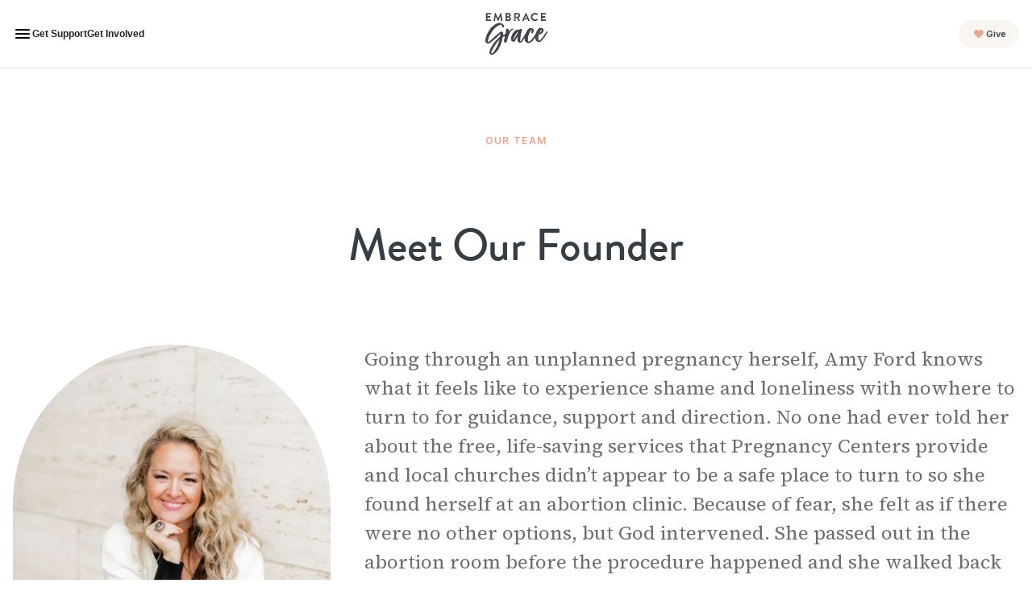

--- FILE ---
content_type: text/html
request_url: https://www.embracegrace.com/about-us/our-team
body_size: 18482
content:
<!DOCTYPE html><!-- This site was created in Webflow. https://webflow.com --><!-- Last Published: Thu Jan 08 2026 16:05:38 GMT+0000 (Coordinated Universal Time) --><html data-wf-domain="www.embracegrace.com" data-wf-page="664433734443260c166454ed" data-wf-site="65cc551a9b580d450b103e5d" lang="en"><head><meta charset="utf-8"/><title>Our Team | Embrace Grace – Meet the Passionate Leaders Behind the Mission</title><meta content="Discover the passionate and compassionate team behind Embrace Grace. Learn more about the people who are dedicated to providing support and guidance to young women in unplanned pregnancies and young dads." name="description"/><meta content="Our Team | Embrace Grace – Meet the Passionate Leaders Behind the Mission" property="og:title"/><meta content="Discover the passionate and compassionate team behind Embrace Grace. Learn more about the people who are dedicated to providing support and guidance to young women in unplanned pregnancies and young dads." property="og:description"/><meta content="https://cdn.prod.website-files.com/65cc551a9b580d450b103e5d/67338e94de8cb1a5cfd32f8b_EmbraceGrace.png" property="og:image"/><meta content="Our Team | Embrace Grace – Meet the Passionate Leaders Behind the Mission" property="twitter:title"/><meta content="Discover the passionate and compassionate team behind Embrace Grace. Learn more about the people who are dedicated to providing support and guidance to young women in unplanned pregnancies and young dads." property="twitter:description"/><meta content="https://cdn.prod.website-files.com/65cc551a9b580d450b103e5d/67338e94de8cb1a5cfd32f8b_EmbraceGrace.png" property="twitter:image"/><meta property="og:type" content="website"/><meta content="summary_large_image" name="twitter:card"/><meta content="width=device-width, initial-scale=1" name="viewport"/><meta content="Webflow" name="generator"/><link href="https://cdn.prod.website-files.com/65cc551a9b580d450b103e5d/css/embrace-grace-website.webflow.shared.483e110e0.min.css" rel="stylesheet" type="text/css" integrity="sha384-SD4RDgT3T4Ytw7wYfPVUPVltS4ZsatDCLAUNm98xSAiS+t0dG8P1OqvSzj2nmzvT" crossorigin="anonymous"/><link href="https://fonts.googleapis.com" rel="preconnect"/><link href="https://fonts.gstatic.com" rel="preconnect" crossorigin="anonymous"/><script src="https://ajax.googleapis.com/ajax/libs/webfont/1.6.26/webfont.js" type="text/javascript"></script><script type="text/javascript">WebFont.load({  google: {    families: ["Inter:regular,500,600,700,800,900","Source Serif 4:regular,500,600,700,800,900,italic"]  }});</script><script type="text/javascript">!function(o,c){var n=c.documentElement,t=" w-mod-";n.className+=t+"js",("ontouchstart"in o||o.DocumentTouch&&c instanceof DocumentTouch)&&(n.className+=t+"touch")}(window,document);</script><link href="https://cdn.prod.website-files.com/65cc551a9b580d450b103e5d/665ed6c2abdd9583d9d2280a_logo-EG-oval-dark%2032x32.png" rel="shortcut icon" type="image/x-icon"/><link href="https://cdn.prod.website-files.com/65cc551a9b580d450b103e5d/665ed9b32279b4b2606edcd3_logo-EG-oval-dark.svg" rel="apple-touch-icon"/><link href="https://www.embracegrace.com/about-us/our-team" rel="canonical"/><script type="text/javascript">!function(f,b,e,v,n,t,s){if(f.fbq)return;n=f.fbq=function(){n.callMethod?n.callMethod.apply(n,arguments):n.queue.push(arguments)};if(!f._fbq)f._fbq=n;n.push=n;n.loaded=!0;n.version='2.0';n.agent='plwebflow';n.queue=[];t=b.createElement(e);t.async=!0;t.src=v;s=b.getElementsByTagName(e)[0];s.parentNode.insertBefore(t,s)}(window,document,'script','https://connect.facebook.net/en_US/fbevents.js');fbq('init', '474276331971689');fbq('track', 'PageView');</script><meta name=“google-site-verification” content=“opdjWRK35fh1tzPo-Ff0CCTYTJhuaun2-qkSelbsSOg”>

<!-- [Attributes by Finsweet] CMS Slider -->
<script async src="https://cdn.jsdelivr.net/npm/@finsweet/attributes-cmsslider@1/cmsslider.js"></script>

<script async type="text/javascript" src="https://d1b3llzbo1rqxo.cloudfront.net/attributer.js"></script>

<!-- Google Tag Manager -->
<script>(function(w,d,s,l,i){w[l]=w[l]||[];w[l].push({'gtm.start':
new Date().getTime(),event:'gtm.js'});var f=d.getElementsByTagName(s)[0],
j=d.createElement(s),dl=l!='dataLayer'?'&l='+l:'';j.async=true;j.src=
'https://www.googletagmanager.com/gtm.js?id='+i+dl;f.parentNode.insertBefore(j,f);
})(window,document,'script','dataLayer','GTM-NVFJ6HX');</script>
<!-- End Google Tag Manager -->

<style>
  h1,
  h2,
  h3,
  h4,
  h5,
  h6 {
	margin: 0;
  }
  p {
	margin: 0;
  }
</style>

<script id="mcjs">!function(c,h,i,m,p){m=c.createElement(h),p=c.getElementsByTagName(h)[0],m.async=1,m.src=i,p.parentNode.insertBefore(m,p)}(document,"script","https://chimpstatic.com/mcjs-connected/js/users/aac0d91514a40c70ba1378568/76f16b16fbdd990dd0ea1926e.js");</script>
</head><body><section class="ourteam__sectionpagenavbar"><div id="page-nav-bar" class="navigationbar__wrapper"><div class="navigationbar__container navigationbar__nav"><div class="w-layout-grid navigationbar__gridwrapper"><div id="w-node-_2202fd9f-f6d2-f667-9aa9-5203e9405a0b-e9405a08" class="navigationbar__menuandlinkswrapper"><div data-hover="false" data-delay="200" data-w-id="2202fd9f-f6d2-f667-9aa9-5203e9405a0c" class="dropdown w-dropdown"><aside role="menu" class="dropdown-toggle menuiconwrapper w-dropdown-toggle"><img src="https://cdn.prod.website-files.com/65cc551a9b580d450b103e5d/65cc5efd1d107098d2167126_icon-menu.svg" loading="lazy" width="24" alt="Show dropdown" class="icon menuicon"/><img src="https://cdn.prod.website-files.com/65cc551a9b580d450b103e5d/65cc5efdd9c9a18852f1e2d9_icon-close.svg" loading="lazy" alt="Hide dropdown" class="icon closeicon"/></aside><nav data-w-id="2202fd9f-f6d2-f667-9aa9-5203e9405a10" class="dropdown-list w-dropdown-list"><div class="mainmenu"><div id="main-menu-dropdown" class="menudropdown mobilemenudropdown"><div class="w-layout-blockcontainer menucontentwrapper w-container"><div class="mainmenuctawrapper"><div data-w-id="fa0975a7-4203-805b-88a5-e60d887a6aa4" class="footercta__wrapper"><div class="global-text-heading-small">Get Support</div><div class="mainmenu__itemicon getsupportlinkmobile w-embed"><svg xmlns="http://www.w3.org/2000/svg" width="24" height="24" viewBox="0 0 24 24" fill="none">
  <path d="M8.70005 17.3C8.51672 17.1167 8.42505 16.8833 8.42505 16.6C8.42505 16.3167 8.51672 16.0833 8.70005 15.9L12.6 12L8.70005 8.09999C8.51672 7.91665 8.42505 7.68332 8.42505 7.39999C8.42505 7.11665 8.51672 6.88332 8.70005 6.69999C8.88338 6.51665 9.11671 6.42499 9.40005 6.42499C9.68338 6.42499 9.91672 6.51665 10.1 6.69999L14.7 11.3C14.8 11.4 14.871 11.5083 14.913 11.625C14.9544 11.7417 14.975 11.8667 14.975 12C14.975 12.1333 14.9544 12.2583 14.913 12.375C14.871 12.4917 14.8 12.6 14.7 12.7L10.1 17.3C9.91672 17.4833 9.68338 17.575 9.40005 17.575C9.11671 17.575 8.88338 17.4833 8.70005 17.3Z" fill="#CDCECC"/>
</svg></div></div><div data-w-id="fa0975a7-4203-805b-88a5-e60d887a6aa8" class="footercta__wrapper"><div class="global-text-heading-small">Get Involved</div><div class="mainmenu__itemicon getinvolvedlinkmobile w-embed"><svg xmlns="http://www.w3.org/2000/svg" width="24" height="24" viewBox="0 0 24 24" fill="none">
  <path d="M8.70005 17.3C8.51672 17.1167 8.42505 16.8833 8.42505 16.6C8.42505 16.3167 8.51672 16.0833 8.70005 15.9L12.6 12L8.70005 8.09999C8.51672 7.91665 8.42505 7.68332 8.42505 7.39999C8.42505 7.11665 8.51672 6.88332 8.70005 6.69999C8.88338 6.51665 9.11671 6.42499 9.40005 6.42499C9.68338 6.42499 9.91672 6.51665 10.1 6.69999L14.7 11.3C14.8 11.4 14.871 11.5083 14.913 11.625C14.9544 11.7417 14.975 11.8667 14.975 12C14.975 12.1333 14.9544 12.2583 14.913 12.375C14.871 12.4917 14.8 12.6 14.7 12.7L10.1 17.3C9.91672 17.4833 9.68338 17.575 9.40005 17.575C9.11671 17.575 8.88338 17.4833 8.70005 17.3Z" fill="#CDCECC"/>
</svg></div></div><div data-w-id="fa0975a7-4203-805b-88a5-e60d887a6aac" class="footercta__wrapper"><div class="global-text-heading-small">More</div><div class="mainmenu__itemicon morelinkmobile w-embed"><svg xmlns="http://www.w3.org/2000/svg" width="24" height="24" viewBox="0 0 24 24" fill="none">
  <path d="M8.70005 17.3C8.51672 17.1167 8.42505 16.8833 8.42505 16.6C8.42505 16.3167 8.51672 16.0833 8.70005 15.9L12.6 12L8.70005 8.09999C8.51672 7.91665 8.42505 7.68332 8.42505 7.39999C8.42505 7.11665 8.51672 6.88332 8.70005 6.69999C8.88338 6.51665 9.11671 6.42499 9.40005 6.42499C9.68338 6.42499 9.91672 6.51665 10.1 6.69999L14.7 11.3C14.8 11.4 14.871 11.5083 14.913 11.625C14.9544 11.7417 14.975 11.8667 14.975 12C14.975 12.1333 14.9544 12.2583 14.913 12.375C14.871 12.4917 14.8 12.6 14.7 12.7L10.1 17.3C9.91672 17.4833 9.68338 17.575 9.40005 17.575C9.11671 17.575 8.88338 17.4833 8.70005 17.3Z" fill="#CDCECC"/>
</svg></div></div></div><div class="w-layout-grid menudropdownfooter"><aside id="w-node-e2a77258-0cba-d130-0be0-c48a6392b67e-6392b67e" class="donatecta footercta__mainwrapper"><div class="footercta__imagecontentwrapper"><img src="https://cdn.prod.website-files.com/65cc551a9b580d450b103e5d/65cc5efc7b000bfb13e0b81a_branded-icon-hearts.svg" loading="lazy" alt="" class="footercta__icon"/><div class="footercta__contentgroup"><div class="footercta__content"><div class="footercta__title">Help Her Be Brave</div><p class="footercta__description">When you give to Embrace Grace, more moms with unplanned pregnancies will have a safe church to turn to. </p></div><div class="footercta__wrapper"><div class="footerctaprimarysmallbtnwrapper"><div class="primarysmallbutton__wrapper"><a aria-label="Give" href="/give" class="primarysmallbutton__linkwrapper w-inline-block"><div class="primarysmallbutton__label">Give</div></a></div></div><div class="footerctaprimarybtnwrapper"><div class="primarymediumbutton__wrapper"><a aria-label="Give" href="/give" class="primarymediumbutton__linkwrapper w-inline-block"><div class="primarymediumbutton__label">Give</div></a></div></div></div></div></div></aside><aside id="w-node-e2a77258-0cba-d130-0be0-c48a6392b67e-6392b67e" class="donatecta footercta__mainwrapper"><div class="footercta__imagecontentwrapper"><img src="https://cdn.prod.website-files.com/65cc551a9b580d450b103e5d/663e1b4bd0128e6cc7c93197_noun-heart-hand-shake-5629976%202.svg" loading="lazy" alt="" class="footercta__icon"/><div class="footercta__contentgroup"><div class="footercta__content"><div class="footercta__title">Ways to Volunteer</div><p class="footercta__description">There are so many ways to get involved with Embrace Grace and make an impact in someone’s life! </p></div><div class="footercta__wrapper"><div class="footerctaprimarysmallbtnwrapper"><div class="primarysmallbutton__wrapper"><a aria-label="Learn more of ways to volunteer" href="/volunteer" class="primarysmallbutton__linkwrapper w-inline-block"><div class="primarysmallbutton__label">Learn More</div></a></div></div><div class="footerctaprimarybtnwrapper"><div class="primarymediumbutton__wrapper"><a aria-label="Learn more of ways to volunteer" href="/volunteer" class="primarymediumbutton__linkwrapper w-inline-block"><div class="primarymediumbutton__label">Learn More</div></a></div></div></div></div></div></aside></div></div></div></div><div class="more"><div id="main-menu-dropdown" class="menudropdown more"><div class="minibreadcrumbs"><div data-w-id="3de763d6-8df8-899d-1325-3017e05b6278" class="menulistitem breadcrumbslink">Main Menu</div><div class="html-embed-2 w-embed"><svg xmlns="http://www.w3.org/2000/svg" width="24" height="24" viewBox="0 0 24 24" fill="none">
  <path d="M8.6998 17.3C8.51647 17.1167 8.4248 16.8833 8.4248 16.6C8.4248 16.3167 8.51647 16.0833 8.6998 15.9L12.5998 12L8.6998 8.09999C8.51647 7.91665 8.4248 7.68332 8.4248 7.39999C8.4248 7.11665 8.51647 6.88332 8.6998 6.69999C8.88314 6.51665 9.11647 6.42499 9.3998 6.42499C9.68314 6.42499 9.91647 6.51665 10.0998 6.69999L14.6998 11.3C14.7998 11.4 14.8708 11.5083 14.9128 11.625C14.9541 11.7417 14.9748 11.8667 14.9748 12C14.9748 12.1333 14.9541 12.2583 14.9128 12.375C14.8708 12.4917 14.7998 12.6 14.6998 12.7L10.0998 17.3C9.91647 17.4833 9.68314 17.575 9.3998 17.575C9.11647 17.575 8.88314 17.4833 8.6998 17.3Z" fill="#CDCECC"/>
</svg></div><div class="global-text-label-large-semibold breadcrumbscurrentmenu">More</div></div><div class="w-layout-blockcontainer menucontentwrapper w-container"><div class="w-layout-grid menugridlinks"><div class="gridlinkcolumn"><div class="menu__heading">Get Support</div><div class="menulist"><a href="/find-a-group" class="menulistitem">Find a Group</a><a href="/get-support/embrace-grace" class="menulistitem">Pregnant Single Moms</a><a href="/get-support/embrace-life" class="menulistitem">Young Single Moms</a><a href="/get-support/embrace-legacy" class="menulistitem">Young Single Dads</a></div></div><div id="w-node-_3de763d6-8df8-899d-1325-3017e05b628e-e05b6276" class="gridlinkcolumn"><div class="menu__heading">Get Involved</div><div class="menulist"><a href="/start-a-group" class="menulistitem">Start a Group</a><a href="/get-involved/pregnancy-center" class="menulistitem">Pregnancy Centers</a><a href="/get-involved/pastors" class="menulistitem">Pro-Love Churches</a><a href="/give" class="menulistitem">Help Her Be Brave</a></div></div><div id="w-node-_3de763d6-8df8-899d-1325-3017e05b6295-e05b6276" class="gridlinkcolumn"><div class="menu__heading">About Us</div><div class="menulist"><a href="/about-us/our-story" class="menulistitem">Our Story</a><a href="/about-us/our-solution" class="menulistitem">Our Solution</a><a href="/about-us/our-team" aria-current="page" class="menulistitem w--current">Our Team</a><a href="/love-box" class="menulistitem">Our Love Box</a></div></div><div class="gridlinkcolumn"><div class="menu__heading">Volunteer</div><div class="menulist"><a href="/volunteer" class="menulistitem">Ways to Volunteer</a><a href="/love-box-packing-party" class="menulistitem">Love Box Packing Event</a></div></div><div id="w-node-_3de763d6-8df8-899d-1325-3017e05b62a9-e05b6276" class="gridlinkcolumn"><div class="menu__heading">More</div><div class="menulist"><a href="/jobs" class="menulistitem">Careers</a><a href="https://shop.embracegrace.com/" class="menulistitem">Shop our Store</a><a href="https://leaders.embracegrace.com" class="menulistitem">Leaders Login</a><a href="/about-us/endorsements" class="menulistitem">Endorsements</a></div></div></div><div class="w-layout-grid menudropdownfooter"><aside id="w-node-e2a77258-0cba-d130-0be0-c48a6392b67e-6392b67e" class="donatecta footercta__mainwrapper"><div class="footercta__imagecontentwrapper"><img src="https://cdn.prod.website-files.com/65cc551a9b580d450b103e5d/689a720a32fe7671e1657dec_Asset%202.svg" loading="lazy" alt="" class="footercta__icon"/><div class="footercta__contentgroup"><div class="footercta__content"><div class="footercta__title">Help Her Be Brave Podcast</div><p class="footercta__description">Where Pro-Life Meets Real Life. Helping the Church Be the First Place She Runs To—Not the Last.</p></div><div class="footercta__wrapper"><div class="footerctaprimarysmallbtnwrapper"><div class="primarysmallbutton__wrapper"><a aria-label="Listen Now" href="/podcast" class="primarysmallbutton__linkwrapper w-inline-block"><div class="primarysmallbutton__label">Listen Now</div></a></div></div><div class="footerctaprimarybtnwrapper"><div class="primarymediumbutton__wrapper"><a aria-label="Listen Now" href="/podcast" class="primarymediumbutton__linkwrapper w-inline-block"><div class="primarymediumbutton__label">Listen Now</div></a></div></div></div></div></div></aside><aside id="w-node-e2a77258-0cba-d130-0be0-c48a6392b67e-6392b67e" class="donatecta footercta__mainwrapper"><div class="footercta__imagecontentwrapper"><img src="https://cdn.prod.website-files.com/65cc551a9b580d450b103e5d/663e1b4bd0128e6cc7c93197_noun-heart-hand-shake-5629976%202.svg" loading="lazy" alt="" class="footercta__icon"/><div class="footercta__contentgroup"><div class="footercta__content"><div class="footercta__title">Ways to Volunteer</div><p class="footercta__description">There are so many ways to get involved with Embrace Grace and make an impact in someone’s life! </p></div><div class="footercta__wrapper"><div class="footerctaprimarysmallbtnwrapper"><div class="primarysmallbutton__wrapper"><a aria-label="Learn more about ways to volunteer" href="/volunteer" class="primarysmallbutton__linkwrapper w-inline-block"><div class="primarysmallbutton__label">Learn More</div></a></div></div><div class="footerctaprimarybtnwrapper"><div class="primarymediumbutton__wrapper"><a aria-label="Learn more about ways to volunteer" href="/volunteer" class="primarymediumbutton__linkwrapper w-inline-block"><div class="primarymediumbutton__label">Learn More</div></a></div></div></div></div></div></aside></div></div></div></div><div class="getsupportmobile"><div id="get-support-dropdown" data-w-id="36c89e6a-dfe5-0a48-1dc7-4e332b2de7c9" class="menudropdown"><div class="minibreadcrumbs"><div class="menulistitem breadcrumbslink">Main Menu</div><div class="html-embed-2 w-embed"><svg xmlns="http://www.w3.org/2000/svg" width="24" height="24" viewBox="0 0 24 24" fill="none">
  <path d="M8.6998 17.3C8.51647 17.1167 8.4248 16.8833 8.4248 16.6C8.4248 16.3167 8.51647 16.0833 8.6998 15.9L12.5998 12L8.6998 8.09999C8.51647 7.91665 8.4248 7.68332 8.4248 7.39999C8.4248 7.11665 8.51647 6.88332 8.6998 6.69999C8.88314 6.51665 9.11647 6.42499 9.3998 6.42499C9.68314 6.42499 9.91647 6.51665 10.0998 6.69999L14.6998 11.3C14.7998 11.4 14.8708 11.5083 14.9128 11.625C14.9541 11.7417 14.9748 11.8667 14.9748 12C14.9748 12.1333 14.9541 12.2583 14.9128 12.375C14.8708 12.4917 14.7998 12.6 14.6998 12.7L10.0998 17.3C9.91647 17.4833 9.68314 17.575 9.3998 17.575C9.11647 17.575 8.88314 17.4833 8.6998 17.3Z" fill="#CDCECC"/>
</svg></div><div class="global-text-label-large-semibold breadcrumbscurrentmenu">Get Support</div></div><div class="w-layout-blockcontainer menucontentwrapper w-container"><div class="getsupportcontentwrapper"><div class="getsupportleftcontent"><div class="getsupporttitle">Get Support</div><div class="getsupportheading">Finding out you are unexpectedly expecting can feel overwhelming. You are not alone! </div><div class="getsupportbuttongroup"><div class="primarymediumbutton__wrapper"><a aria-label="" href="/find-a-group" class="primarymediumbutton__linkwrapper w-inline-block"><div class="primarymediumbutton__label">Find a Support Group</div></a></div><div class="outlinemediumbutton__wrapper"><a href="/international-groups" class="outlinemediumbutton__linkwrapper w-inline-block"><div class="outlinemediumbutton__label">View International Groups</div></a></div></div></div><div class="cardgroup"><div id="persona-01" class="personamenuitem__mainwrapper"><div class="personamenuitem__wrapper"><img src="https://cdn.prod.website-files.com/65cc551a9b580d450b103e5d/65fd722a35ae545b5a96c668_Hero2__Image2.webp" loading="lazy" width="Auto" height="Auto" alt="" class="personamenuitem__image"/><div class="personamenuitem__contentgroup"><div class="personamenuitem__textgroup"><div class="personmenuitem__title">For Pregnant Single Moms</div><p id="persona-01" class="personmenuitem__desc">Has your life been impacted by a surprise pregnancy?</p></div><div class="personamenuitem__ctagroup"><a aria-label="For Pregnant Single Moms" href="/get-support/embrace-grace" class="personamenuitem__link w-inline-block"><div class="personamenuitem__chevronrighticon w-embed"><svg xmlns="http://www.w3.org/2000/svg" width="24" height="24" viewBox="0 0 24 24" fill="none">
  <path d="M8.6998 17.3C8.51647 17.1167 8.4248 16.8833 8.4248 16.6C8.4248 16.3167 8.51647 16.0833 8.6998 15.9L12.5998 12L8.6998 8.1C8.51647 7.91667 8.4248 7.68334 8.4248 7.4C8.4248 7.11667 8.51647 6.88334 8.6998 6.7C8.88314 6.51667 9.11647 6.425 9.3998 6.425C9.68314 6.425 9.91647 6.51667 10.0998 6.7L14.6998 11.3C14.7998 11.4 14.8708 11.5083 14.9128 11.625C14.9541 11.7417 14.9748 11.8667 14.9748 12C14.9748 12.1333 14.9541 12.2583 14.9128 12.375C14.8708 12.4917 14.7998 12.6 14.6998 12.7L10.0998 17.3C9.91647 17.4833 9.68314 17.575 9.3998 17.575C9.11647 17.575 8.88314 17.4833 8.6998 17.3Z" fill="#CDCECC"/>
</svg></div></a><a aria-label="For Pregnant Single Moms" href="/get-support/embrace-grace" class="outlinebtn personaitembtn w-button">Learn More</a></div></div></div><a href="/get-support/embrace-grace" class="personamenuitem__wrappermobile w-inline-block"><img src="https://cdn.prod.website-files.com/65cc551a9b580d450b103e5d/65fd722a35ae545b5a96c668_Hero2__Image2.webp" loading="lazy" width="Auto" height="Auto" alt="" class="personamenuitem__image"/><div class="personamenuitem__contentgroup"><div class="personamenuitem__textgroup"><h4 class="global-text-heading-2xtra-small">For Pregnant Single Moms</h4><p id="persona-01" class="global-text-body-xtra-small">Has your life been impacted by a surprise pregnancy?</p></div><div class="personamenuitem__ctagroup"><div aria-label="For Pregnant Single Moms" class="personamenuitem__link"><div class="personamenuitem__chevronrighticon w-embed"><svg xmlns="http://www.w3.org/2000/svg" width="24" height="24" viewBox="0 0 24 24" fill="none">
  <path d="M8.6998 17.3C8.51647 17.1167 8.4248 16.8833 8.4248 16.6C8.4248 16.3167 8.51647 16.0833 8.6998 15.9L12.5998 12L8.6998 8.1C8.51647 7.91667 8.4248 7.68334 8.4248 7.4C8.4248 7.11667 8.51647 6.88334 8.6998 6.7C8.88314 6.51667 9.11647 6.425 9.3998 6.425C9.68314 6.425 9.91647 6.51667 10.0998 6.7L14.6998 11.3C14.7998 11.4 14.8708 11.5083 14.9128 11.625C14.9541 11.7417 14.9748 11.8667 14.9748 12C14.9748 12.1333 14.9541 12.2583 14.9128 12.375C14.8708 12.4917 14.7998 12.6 14.6998 12.7L10.0998 17.3C9.91647 17.4833 9.68314 17.575 9.3998 17.575C9.11647 17.575 8.88314 17.4833 8.6998 17.3Z" fill="#CDCECC"/>
</svg></div></div></div></div></a><div class="personamenuitem__codeembed w-embed"><style>
	.personamenuitem__mainwrapper:hover {
  	border: 1px solid var(--coral) !important;
  }
  .personamenuitem__mainwrapper:hover .personamenuitem__wrapper .personamenuitem__contentgroup .personamenuitem__ctagroup .outlinebtn {
    background: #f9f6f2 !important;
  }
</style></div></div><div id="persona-02" class="personamenuitem__mainwrapper"><div class="personamenuitem__wrapper"><img src="https://cdn.prod.website-files.com/65cc551a9b580d450b103e5d/66260b54d9d453253f8e9bdf_get-support-f.webp" loading="lazy" width="Auto" height="Auto" alt="" sizes="(max-width: 202px) 100vw, (max-width: 479px) 202px, 100vw" srcset="https://cdn.prod.website-files.com/65cc551a9b580d450b103e5d/66260b54d9d453253f8e9bdf_get-support-f-p-500.webp 500w, https://cdn.prod.website-files.com/65cc551a9b580d450b103e5d/66260b54d9d453253f8e9bdf_get-support-f.webp 577w" class="personamenuitem__image"/><div class="personamenuitem__contentgroup"><div class="personamenuitem__textgroup"><div class="personmenuitem__title">For Young Single Moms</div><p id="persona-02" class="personmenuitem__desc">Are you walking through a season of single motherhood?</p></div><div class="personamenuitem__ctagroup"><a aria-label="For Young Single Moms" href="/get-support/embrace-life" class="personamenuitem__link w-inline-block"><div class="personamenuitem__chevronrighticon w-embed"><svg xmlns="http://www.w3.org/2000/svg" width="24" height="24" viewBox="0 0 24 24" fill="none">
  <path d="M8.6998 17.3C8.51647 17.1167 8.4248 16.8833 8.4248 16.6C8.4248 16.3167 8.51647 16.0833 8.6998 15.9L12.5998 12L8.6998 8.1C8.51647 7.91667 8.4248 7.68334 8.4248 7.4C8.4248 7.11667 8.51647 6.88334 8.6998 6.7C8.88314 6.51667 9.11647 6.425 9.3998 6.425C9.68314 6.425 9.91647 6.51667 10.0998 6.7L14.6998 11.3C14.7998 11.4 14.8708 11.5083 14.9128 11.625C14.9541 11.7417 14.9748 11.8667 14.9748 12C14.9748 12.1333 14.9541 12.2583 14.9128 12.375C14.8708 12.4917 14.7998 12.6 14.6998 12.7L10.0998 17.3C9.91647 17.4833 9.68314 17.575 9.3998 17.575C9.11647 17.575 8.88314 17.4833 8.6998 17.3Z" fill="#CDCECC"/>
</svg></div></a><a aria-label="For Young Single Moms" href="/get-support/embrace-life" class="outlinebtn personaitembtn w-button">Learn More</a></div></div></div><a href="/get-support/embrace-life" class="personamenuitem__wrappermobile w-inline-block"><img src="https://cdn.prod.website-files.com/65cc551a9b580d450b103e5d/66260b54d9d453253f8e9bdf_get-support-f.webp" loading="lazy" width="Auto" height="Auto" alt="" sizes="(max-width: 202px) 100vw, (max-width: 479px) 202px, 100vw" srcset="https://cdn.prod.website-files.com/65cc551a9b580d450b103e5d/66260b54d9d453253f8e9bdf_get-support-f-p-500.webp 500w, https://cdn.prod.website-files.com/65cc551a9b580d450b103e5d/66260b54d9d453253f8e9bdf_get-support-f.webp 577w" class="personamenuitem__image"/><div class="personamenuitem__contentgroup"><div class="personamenuitem__textgroup"><h4 class="global-text-heading-2xtra-small">For Young Single Moms</h4><p id="persona-02" class="global-text-body-xtra-small">Are you walking through a season of single motherhood?</p></div><div class="personamenuitem__ctagroup"><div aria-label="For Young Single Moms" class="personamenuitem__link"><div class="personamenuitem__chevronrighticon w-embed"><svg xmlns="http://www.w3.org/2000/svg" width="24" height="24" viewBox="0 0 24 24" fill="none">
  <path d="M8.6998 17.3C8.51647 17.1167 8.4248 16.8833 8.4248 16.6C8.4248 16.3167 8.51647 16.0833 8.6998 15.9L12.5998 12L8.6998 8.1C8.51647 7.91667 8.4248 7.68334 8.4248 7.4C8.4248 7.11667 8.51647 6.88334 8.6998 6.7C8.88314 6.51667 9.11647 6.425 9.3998 6.425C9.68314 6.425 9.91647 6.51667 10.0998 6.7L14.6998 11.3C14.7998 11.4 14.8708 11.5083 14.9128 11.625C14.9541 11.7417 14.9748 11.8667 14.9748 12C14.9748 12.1333 14.9541 12.2583 14.9128 12.375C14.8708 12.4917 14.7998 12.6 14.6998 12.7L10.0998 17.3C9.91647 17.4833 9.68314 17.575 9.3998 17.575C9.11647 17.575 8.88314 17.4833 8.6998 17.3Z" fill="#CDCECC"/>
</svg></div></div></div></div></a><div class="personamenuitem__codeembed w-embed"><style>
	.personamenuitem__mainwrapper:hover {
  	border: 1px solid var(--coral) !important;
  }
  .personamenuitem__mainwrapper:hover .personamenuitem__wrapper .personamenuitem__contentgroup .personamenuitem__ctagroup .outlinebtn {
    background: #f9f6f2 !important;
  }
</style></div></div><div id="persona-03" class="personamenuitem__mainwrapper"><div class="personamenuitem__wrapper"><img src="https://cdn.prod.website-files.com/65cc551a9b580d450b103e5d/66260b55cbd642d882c189cd_get-support-c.webp" loading="lazy" width="Auto" height="Auto" alt="" sizes="(max-width: 202px) 100vw, (max-width: 479px) 202px, 100vw" srcset="https://cdn.prod.website-files.com/65cc551a9b580d450b103e5d/66260b55cbd642d882c189cd_get-support-c-p-500.webp 500w, https://cdn.prod.website-files.com/65cc551a9b580d450b103e5d/66260b55cbd642d882c189cd_get-support-c-p-800.webp 800w, https://cdn.prod.website-files.com/65cc551a9b580d450b103e5d/66260b55cbd642d882c189cd_get-support-c.webp 852w" class="personamenuitem__image"/><div class="personamenuitem__contentgroup"><div class="personamenuitem__textgroup"><div class="personmenuitem__title">For Young Single Dads</div><p id="persona-03" class="personmenuitem__desc">Are you unexpectedly a young father?</p></div><div class="personamenuitem__ctagroup"><a aria-label="For Young Single Dads" href="/get-support/embrace-legacy" class="personamenuitem__link w-inline-block"><div class="personamenuitem__chevronrighticon w-embed"><svg xmlns="http://www.w3.org/2000/svg" width="24" height="24" viewBox="0 0 24 24" fill="none">
  <path d="M8.6998 17.3C8.51647 17.1167 8.4248 16.8833 8.4248 16.6C8.4248 16.3167 8.51647 16.0833 8.6998 15.9L12.5998 12L8.6998 8.1C8.51647 7.91667 8.4248 7.68334 8.4248 7.4C8.4248 7.11667 8.51647 6.88334 8.6998 6.7C8.88314 6.51667 9.11647 6.425 9.3998 6.425C9.68314 6.425 9.91647 6.51667 10.0998 6.7L14.6998 11.3C14.7998 11.4 14.8708 11.5083 14.9128 11.625C14.9541 11.7417 14.9748 11.8667 14.9748 12C14.9748 12.1333 14.9541 12.2583 14.9128 12.375C14.8708 12.4917 14.7998 12.6 14.6998 12.7L10.0998 17.3C9.91647 17.4833 9.68314 17.575 9.3998 17.575C9.11647 17.575 8.88314 17.4833 8.6998 17.3Z" fill="#CDCECC"/>
</svg></div></a><a aria-label="For Young Single Dads" href="/get-support/embrace-legacy" class="outlinebtn personaitembtn w-button">Learn More</a></div></div></div><a href="/get-support/embrace-legacy" class="personamenuitem__wrappermobile w-inline-block"><img src="https://cdn.prod.website-files.com/65cc551a9b580d450b103e5d/66260b55cbd642d882c189cd_get-support-c.webp" loading="lazy" width="Auto" height="Auto" alt="" sizes="(max-width: 202px) 100vw, (max-width: 479px) 202px, 100vw" srcset="https://cdn.prod.website-files.com/65cc551a9b580d450b103e5d/66260b55cbd642d882c189cd_get-support-c-p-500.webp 500w, https://cdn.prod.website-files.com/65cc551a9b580d450b103e5d/66260b55cbd642d882c189cd_get-support-c-p-800.webp 800w, https://cdn.prod.website-files.com/65cc551a9b580d450b103e5d/66260b55cbd642d882c189cd_get-support-c.webp 852w" class="personamenuitem__image"/><div class="personamenuitem__contentgroup"><div class="personamenuitem__textgroup"><h4 class="global-text-heading-2xtra-small">For Young Single Dads</h4><p id="persona-03" class="global-text-body-xtra-small">Are you unexpectedly a young father?</p></div><div class="personamenuitem__ctagroup"><div aria-label="For Young Single Dads" class="personamenuitem__link"><div class="personamenuitem__chevronrighticon w-embed"><svg xmlns="http://www.w3.org/2000/svg" width="24" height="24" viewBox="0 0 24 24" fill="none">
  <path d="M8.6998 17.3C8.51647 17.1167 8.4248 16.8833 8.4248 16.6C8.4248 16.3167 8.51647 16.0833 8.6998 15.9L12.5998 12L8.6998 8.1C8.51647 7.91667 8.4248 7.68334 8.4248 7.4C8.4248 7.11667 8.51647 6.88334 8.6998 6.7C8.88314 6.51667 9.11647 6.425 9.3998 6.425C9.68314 6.425 9.91647 6.51667 10.0998 6.7L14.6998 11.3C14.7998 11.4 14.8708 11.5083 14.9128 11.625C14.9541 11.7417 14.9748 11.8667 14.9748 12C14.9748 12.1333 14.9541 12.2583 14.9128 12.375C14.8708 12.4917 14.7998 12.6 14.6998 12.7L10.0998 17.3C9.91647 17.4833 9.68314 17.575 9.3998 17.575C9.11647 17.575 8.88314 17.4833 8.6998 17.3Z" fill="#CDCECC"/>
</svg></div></div></div></div></a><div class="personamenuitem__codeembed w-embed"><style>
	.personamenuitem__mainwrapper:hover {
  	border: 1px solid var(--coral) !important;
  }
  .personamenuitem__mainwrapper:hover .personamenuitem__wrapper .personamenuitem__contentgroup .personamenuitem__ctagroup .outlinebtn {
    background: #f9f6f2 !important;
  }
</style></div></div></div></div><div class="w-layout-grid menudropdownfooter"><aside id="w-node-e2a77258-0cba-d130-0be0-c48a6392b67e-6392b67e" class="donatecta footercta__mainwrapper"><div class="footercta__imagecontentwrapper"><img src="https://cdn.prod.website-files.com/65cc551a9b580d450b103e5d/65cc5efc7b000bfb13e0b81a_branded-icon-hearts.svg" loading="lazy" alt="" class="footercta__icon"/><div class="footercta__contentgroup"><div class="footercta__content"><div class="footercta__title">Help Her Be Brave</div><p class="footercta__description">Our vision is for every woman with an unexpected pregnancy to have a church to turn to for support. You can help make that happen.</p></div><div class="footercta__wrapper"><div class="footerctaprimarysmallbtnwrapper"><div class="primarysmallbutton__wrapper"><a aria-label="Give" href="/give" class="primarysmallbutton__linkwrapper w-inline-block"><div class="primarysmallbutton__label">Give</div></a></div></div><div class="footerctaprimarybtnwrapper"><div class="primarymediumbutton__wrapper"><a aria-label="Give" href="/give" class="primarymediumbutton__linkwrapper w-inline-block"><div class="primarymediumbutton__label">Give</div></a></div></div></div></div></div></aside><aside id="w-node-e2a77258-0cba-d130-0be0-c48a6392b67e-6392b67e" class="donatecta footercta__mainwrapper"><div class="footercta__imagecontentwrapper"><img src="https://cdn.prod.website-files.com/65cc551a9b580d450b103e5d/65cc5efcfebebb8279563d3b_branded-icon-gift.svg" loading="lazy" alt="" class="footercta__icon"/><div class="footercta__contentgroup"><div class="footercta__content"><div class="footercta__title">Request a Love Box</div><p class="footercta__description">Know someone experiencing an unplanned pregnancy? A Love Box is a gift that inspires hope and connects her to a community!</p></div><div class="footercta__wrapper"><div class="footerctaprimarysmallbtnwrapper"><div class="primarysmallbutton__wrapper"><a aria-label="Learn how to request a Love Box" href="/love-box" class="primarysmallbutton__linkwrapper w-inline-block"><div class="primarysmallbutton__label">Learn More</div></a></div></div><div class="footerctaprimarybtnwrapper"><div class="primarymediumbutton__wrapper"><a aria-label="Learn how to request a Love Box" href="/love-box" class="primarymediumbutton__linkwrapper w-inline-block"><div class="primarymediumbutton__label">Learn More</div></a></div></div></div></div></div></aside></div></div><div class="w-embed"><style>
/* width */
.cardgroup::-webkit-scrollbar {
  width: 0px;
}
/* Track */
.cardgroup::-webkit-scrollbar-track {
  background: transparent; 
}
 
/* Handle */
.cardgroup::-webkit-scrollbar-thumb {
  background: transparent; 
}

/* Handle on hover */
.cardgroup::-webkit-scrollbar-thumb:hover {
  background: transparent; 
}



/* width */
.menudropdownfooter::-webkit-scrollbar {
  width: 0px;
}
/* Track */
.menudropdownfooter::-webkit-scrollbar-track {
  background: transparent; 
}
 
/* Handle */
.menudropdownfooter::-webkit-scrollbar-thumb {
  background: transparent; 
}

/* Handle on hover */
.menudropdownfooter::-webkit-scrollbar-thumb:hover {
  background: transparent; 
}

</style></div></div></div><div class="getinvolvedmobile"><div id="get-support-dropdown" data-w-id="6699ce27-2648-c326-d120-12592f646e63" class="menudropdown"><div class="minibreadcrumbs"><div data-w-id="6699ce27-2648-c326-d120-12592f646e65" class="menulistitem breadcrumbslink">Main Menu</div><div class="html-embed-2 w-embed"><svg xmlns="http://www.w3.org/2000/svg" width="24" height="24" viewBox="0 0 24 24" fill="none">
  <path d="M8.6998 17.3C8.51647 17.1167 8.4248 16.8833 8.4248 16.6C8.4248 16.3167 8.51647 16.0833 8.6998 15.9L12.5998 12L8.6998 8.09999C8.51647 7.91665 8.4248 7.68332 8.4248 7.39999C8.4248 7.11665 8.51647 6.88332 8.6998 6.69999C8.88314 6.51665 9.11647 6.42499 9.3998 6.42499C9.68314 6.42499 9.91647 6.51665 10.0998 6.69999L14.6998 11.3C14.7998 11.4 14.8708 11.5083 14.9128 11.625C14.9541 11.7417 14.9748 11.8667 14.9748 12C14.9748 12.1333 14.9541 12.2583 14.9128 12.375C14.8708 12.4917 14.7998 12.6 14.6998 12.7L10.0998 17.3C9.91647 17.4833 9.68314 17.575 9.3998 17.575C9.11647 17.575 8.88314 17.4833 8.6998 17.3Z" fill="#CDCECC"/>
</svg></div><div class="global-text-label-large-semibold breadcrumbscurrentmenu">Get Involved</div></div><div class="w-layout-blockcontainer menucontentwrapper w-container"><div class="getsupportcontentwrapper"><div class="getsupportleftcontent"><div class="getsupporttitle">Get Involved</div><div class="getsupportheading">Together we can make abortion unthinkable. Get involved in the pro-love movement! </div><div class="getsupportbuttongroup"><div class="primarymediumbutton__wrapper"><a aria-label="" href="/donate" class="primarymediumbutton__linkwrapper w-inline-block"><div class="primarymediumbutton__label">Make a Donation</div></a></div></div></div><div class="cardgroup"><div class="getinvolvedpersonamenuitemcard"><img src="https://cdn.prod.website-files.com/65cc551a9b580d450b103e5d/663878c516923529622a6008_pregnancy%20center%205.webp" loading="lazy" width="346" height="202" alt="" sizes="100vw" srcset="https://cdn.prod.website-files.com/65cc551a9b580d450b103e5d/663878c516923529622a6008_pregnancy%20center%205-p-500.webp 500w, https://cdn.prod.website-files.com/65cc551a9b580d450b103e5d/663878c516923529622a6008_pregnancy%20center%205.webp 538w" class="getinvolvedpersonamenuitemcardimage"/><div class="getinvolvedpersonamenuitemcontentwrapper"><div class="getinvolvedpersonalmenuitemheading">Start a Support Group</div><div class="getinvolvedpersonamenuitemlinkswrapper"><a href="/start-a-group" class="getinvolvedpersonamenuitemlinkwrapper w-inline-block"><div class="getinvolvedpersonamenuitemlinktext">Start a Group</div><div class="getinvolvedpersonamenuitemarrowicon w-embed"><svg xmlns="http://www.w3.org/2000/svg" width="24" height="24" viewBox="0 0 24 24" fill="none">
  <path d="M8.6998 17.3C8.51647 17.1167 8.4248 16.8833 8.4248 16.6C8.4248 16.3167 8.51647 16.0833 8.6998 15.9L12.5998 12L8.6998 8.1C8.51647 7.91667 8.4248 7.68333 8.4248 7.4C8.4248 7.11667 8.51647 6.88333 8.6998 6.7C8.88314 6.51667 9.11647 6.425 9.3998 6.425C9.68314 6.425 9.91647 6.51667 10.0998 6.7L14.6998 11.3C14.7998 11.4 14.8708 11.5083 14.9128 11.625C14.9541 11.7417 14.9748 11.8667 14.9748 12C14.9748 12.1333 14.9541 12.2583 14.9128 12.375C14.8708 12.4917 14.7998 12.6 14.6998 12.7L10.0998 17.3C9.91647 17.4833 9.68314 17.575 9.3998 17.575C9.11647 17.575 8.88314 17.4833 8.6998 17.3Z" fill="#CDCECC"/>
</svg></div></a><a href="/get-involved/pastors" class="getinvolvedpersonamenuitemlinkwrapper w-inline-block"><div class="getinvolvedpersonamenuitemlinktext">Pro-Love Churches</div><div class="getinvolvedpersonamenuitemarrowicon w-embed"><svg xmlns="http://www.w3.org/2000/svg" width="24" height="24" viewBox="0 0 24 24" fill="none">
  <path d="M8.6998 17.3C8.51647 17.1167 8.4248 16.8833 8.4248 16.6C8.4248 16.3167 8.51647 16.0833 8.6998 15.9L12.5998 12L8.6998 8.1C8.51647 7.91667 8.4248 7.68333 8.4248 7.4C8.4248 7.11667 8.51647 6.88333 8.6998 6.7C8.88314 6.51667 9.11647 6.425 9.3998 6.425C9.68314 6.425 9.91647 6.51667 10.0998 6.7L14.6998 11.3C14.7998 11.4 14.8708 11.5083 14.9128 11.625C14.9541 11.7417 14.9748 11.8667 14.9748 12C14.9748 12.1333 14.9541 12.2583 14.9128 12.375C14.8708 12.4917 14.7998 12.6 14.6998 12.7L10.0998 17.3C9.91647 17.4833 9.68314 17.575 9.3998 17.575C9.11647 17.575 8.88314 17.4833 8.6998 17.3Z" fill="#CDCECC"/>
</svg></div></a></div></div></div><div class="getinvolvedpersonamenuitemcard"><img src="https://cdn.prod.website-files.com/65cc551a9b580d450b103e5d/6641aa1eaa2d2deeb2941473_pregnancy-center-menu.webp" loading="lazy" width="346" height="202" alt="" class="getinvolvedpersonamenuitemcardimage"/><div class="getinvolvedpersonamenuitemcontentwrapper"><div class="getinvolvedpersonalmenuitemheading">Pregnancy Centers</div><div class="getinvolvedpersonamenuitemlinkswrapper"><a href="/get-involved/pregnancy-center" class="getinvolvedpersonamenuitemlinkwrapper w-inline-block"><div class="getinvolvedpersonamenuitemlinktext">Partnering with Embrace Grace</div><div class="getinvolvedpersonamenuitemarrowicon w-embed"><svg xmlns="http://www.w3.org/2000/svg" width="24" height="24" viewBox="0 0 24 24" fill="none">
  <path d="M8.6998 17.3C8.51647 17.1167 8.4248 16.8833 8.4248 16.6C8.4248 16.3167 8.51647 16.0833 8.6998 15.9L12.5998 12L8.6998 8.1C8.51647 7.91667 8.4248 7.68333 8.4248 7.4C8.4248 7.11667 8.51647 6.88333 8.6998 6.7C8.88314 6.51667 9.11647 6.425 9.3998 6.425C9.68314 6.425 9.91647 6.51667 10.0998 6.7L14.6998 11.3C14.7998 11.4 14.8708 11.5083 14.9128 11.625C14.9541 11.7417 14.9748 11.8667 14.9748 12C14.9748 12.1333 14.9541 12.2583 14.9128 12.375C14.8708 12.4917 14.7998 12.6 14.6998 12.7L10.0998 17.3C9.91647 17.4833 9.68314 17.575 9.3998 17.575C9.11647 17.575 8.88314 17.4833 8.6998 17.3Z" fill="#CDCECC"/>
</svg></div></a><a href="/get-involved/request-free-love-boxes" class="getinvolvedpersonamenuitemlinkwrapper w-inline-block"><div class="getinvolvedpersonamenuitemlinktext">Requesting Love Boxes</div><div class="getinvolvedpersonamenuitemarrowicon w-embed"><svg xmlns="http://www.w3.org/2000/svg" width="24" height="24" viewBox="0 0 24 24" fill="none">
  <path d="M8.6998 17.3C8.51647 17.1167 8.4248 16.8833 8.4248 16.6C8.4248 16.3167 8.51647 16.0833 8.6998 15.9L12.5998 12L8.6998 8.1C8.51647 7.91667 8.4248 7.68333 8.4248 7.4C8.4248 7.11667 8.51647 6.88333 8.6998 6.7C8.88314 6.51667 9.11647 6.425 9.3998 6.425C9.68314 6.425 9.91647 6.51667 10.0998 6.7L14.6998 11.3C14.7998 11.4 14.8708 11.5083 14.9128 11.625C14.9541 11.7417 14.9748 11.8667 14.9748 12C14.9748 12.1333 14.9541 12.2583 14.9128 12.375C14.8708 12.4917 14.7998 12.6 14.6998 12.7L10.0998 17.3C9.91647 17.4833 9.68314 17.575 9.3998 17.575C9.11647 17.575 8.88314 17.4833 8.6998 17.3Z" fill="#CDCECC"/>
</svg></div></a></div></div></div></div></div><div class="w-layout-grid menudropdownfooter"><aside id="w-node-e2a77258-0cba-d130-0be0-c48a6392b67e-6392b67e" class="donatecta footercta__mainwrapper"><div class="footercta__imagecontentwrapper"><img src="https://cdn.prod.website-files.com/65cc551a9b580d450b103e5d/65cc5efc7b000bfb13e0b81a_branded-icon-hearts.svg" loading="lazy" alt="" class="footercta__icon"/><div class="footercta__contentgroup"><div class="footercta__content"><div class="footercta__title">Help Her Be Brave</div><p class="footercta__description">Your support helps those impacted by unexpected pregnancies find community and help within local churches.</p></div><div class="footercta__wrapper"><div class="footerctaprimarysmallbtnwrapper"><div class="primarysmallbutton__wrapper"><a aria-label="" href="/give" class="primarysmallbutton__linkwrapper w-inline-block"><div class="primarysmallbutton__label">Give</div></a></div></div><div class="footerctaprimarybtnwrapper"><div class="primarymediumbutton__wrapper"><a aria-label="" href="/give" class="primarymediumbutton__linkwrapper w-inline-block"><div class="primarymediumbutton__label">Give</div></a></div></div></div></div></div></aside><aside id="w-node-e2a77258-0cba-d130-0be0-c48a6392b67e-6392b67e" class="donatecta footercta__mainwrapper"><div class="footercta__imagecontentwrapper"><img src="https://cdn.prod.website-files.com/65cc551a9b580d450b103e5d/6694ca117e4af33294c49c31_Briefcase%20Icon.svg" loading="lazy" alt="" class="footercta__icon"/><div class="footercta__contentgroup"><div class="footercta__content"><div class="footercta__title">Pastors Toolkit</div><p class="footercta__description">Pastors, your church can play an active role in helping those impacted by unexpected pregnancies! </p></div><div class="footercta__wrapper"><div class="footerctaprimarysmallbtnwrapper"><div class="primarysmallbutton__wrapper"><a aria-label="" href="/get-involved/pastors" class="primarysmallbutton__linkwrapper w-inline-block"><div class="primarysmallbutton__label">Learn More</div></a></div></div><div class="footerctaprimarybtnwrapper"><div class="primarymediumbutton__wrapper"><a aria-label="" href="/get-involved/pastors" class="primarymediumbutton__linkwrapper w-inline-block"><div class="primarymediumbutton__label">Learn More</div></a></div></div></div></div></div></aside></div></div></div></div></nav></div><div data-hover="false" data-delay="200" data-w-id="2202fd9f-f6d2-f667-9aa9-5203e9405aca" class="dropdown getsupport w-dropdown"><div class="dropdown-toggle w-dropdown-toggle"><div class="icon w-icon-dropdown-toggle"></div><div class="nav-link">Get Support</div></div><nav class="dropdown-list w-dropdown-list"><div id="get-support-dropdown" data-w-id="36c89e6a-dfe5-0a48-1dc7-4e332b2de7c9" class="menudropdown"><div class="minibreadcrumbs"><div class="menulistitem breadcrumbslink">Main Menu</div><div class="html-embed-2 w-embed"><svg xmlns="http://www.w3.org/2000/svg" width="24" height="24" viewBox="0 0 24 24" fill="none">
  <path d="M8.6998 17.3C8.51647 17.1167 8.4248 16.8833 8.4248 16.6C8.4248 16.3167 8.51647 16.0833 8.6998 15.9L12.5998 12L8.6998 8.09999C8.51647 7.91665 8.4248 7.68332 8.4248 7.39999C8.4248 7.11665 8.51647 6.88332 8.6998 6.69999C8.88314 6.51665 9.11647 6.42499 9.3998 6.42499C9.68314 6.42499 9.91647 6.51665 10.0998 6.69999L14.6998 11.3C14.7998 11.4 14.8708 11.5083 14.9128 11.625C14.9541 11.7417 14.9748 11.8667 14.9748 12C14.9748 12.1333 14.9541 12.2583 14.9128 12.375C14.8708 12.4917 14.7998 12.6 14.6998 12.7L10.0998 17.3C9.91647 17.4833 9.68314 17.575 9.3998 17.575C9.11647 17.575 8.88314 17.4833 8.6998 17.3Z" fill="#CDCECC"/>
</svg></div><div class="global-text-label-large-semibold breadcrumbscurrentmenu">Get Support</div></div><div class="w-layout-blockcontainer menucontentwrapper w-container"><div class="getsupportcontentwrapper"><div class="getsupportleftcontent"><div class="getsupporttitle">Get Support</div><div class="getsupportheading">Finding out you are unexpectedly expecting can feel overwhelming. You are not alone! </div><div class="getsupportbuttongroup"><div class="primarymediumbutton__wrapper"><a aria-label="" href="/find-a-group" class="primarymediumbutton__linkwrapper w-inline-block"><div class="primarymediumbutton__label">Find a Support Group</div></a></div><div class="outlinemediumbutton__wrapper"><a href="/international-groups" class="outlinemediumbutton__linkwrapper w-inline-block"><div class="outlinemediumbutton__label">View International Groups</div></a></div></div></div><div class="cardgroup"><div id="persona-01" class="personamenuitem__mainwrapper"><div class="personamenuitem__wrapper"><img src="https://cdn.prod.website-files.com/65cc551a9b580d450b103e5d/65fd722a35ae545b5a96c668_Hero2__Image2.webp" loading="lazy" width="Auto" height="Auto" alt="" class="personamenuitem__image"/><div class="personamenuitem__contentgroup"><div class="personamenuitem__textgroup"><div class="personmenuitem__title">For Pregnant Single Moms</div><p id="persona-01" class="personmenuitem__desc">Has your life been impacted by a surprise pregnancy?</p></div><div class="personamenuitem__ctagroup"><a aria-label="Learn more about get support for pregnant single moms" href="/get-support/embrace-grace" class="personamenuitem__link w-inline-block"><div class="personamenuitem__chevronrighticon w-embed"><svg xmlns="http://www.w3.org/2000/svg" width="24" height="24" viewBox="0 0 24 24" fill="none">
  <path d="M8.6998 17.3C8.51647 17.1167 8.4248 16.8833 8.4248 16.6C8.4248 16.3167 8.51647 16.0833 8.6998 15.9L12.5998 12L8.6998 8.1C8.51647 7.91667 8.4248 7.68334 8.4248 7.4C8.4248 7.11667 8.51647 6.88334 8.6998 6.7C8.88314 6.51667 9.11647 6.425 9.3998 6.425C9.68314 6.425 9.91647 6.51667 10.0998 6.7L14.6998 11.3C14.7998 11.4 14.8708 11.5083 14.9128 11.625C14.9541 11.7417 14.9748 11.8667 14.9748 12C14.9748 12.1333 14.9541 12.2583 14.9128 12.375C14.8708 12.4917 14.7998 12.6 14.6998 12.7L10.0998 17.3C9.91647 17.4833 9.68314 17.575 9.3998 17.575C9.11647 17.575 8.88314 17.4833 8.6998 17.3Z" fill="#CDCECC"/>
</svg></div></a><a aria-label="Learn more about get support for pregnant single moms" href="/get-support/embrace-grace" class="outlinebtn personaitembtn w-button">Learn More</a></div></div></div><a href="/get-support/embrace-grace" class="personamenuitem__wrappermobile w-inline-block"><img src="https://cdn.prod.website-files.com/65cc551a9b580d450b103e5d/65fd722a35ae545b5a96c668_Hero2__Image2.webp" loading="lazy" width="Auto" height="Auto" alt="" class="personamenuitem__image"/><div class="personamenuitem__contentgroup"><div class="personamenuitem__textgroup"><h4 class="global-text-heading-2xtra-small">For Pregnant Single Moms</h4><p id="persona-01" class="global-text-body-xtra-small">Has your life been impacted by a surprise pregnancy?</p></div><div class="personamenuitem__ctagroup"><div aria-label="Learn more about get support for pregnant single moms" class="personamenuitem__link"><div class="personamenuitem__chevronrighticon w-embed"><svg xmlns="http://www.w3.org/2000/svg" width="24" height="24" viewBox="0 0 24 24" fill="none">
  <path d="M8.6998 17.3C8.51647 17.1167 8.4248 16.8833 8.4248 16.6C8.4248 16.3167 8.51647 16.0833 8.6998 15.9L12.5998 12L8.6998 8.1C8.51647 7.91667 8.4248 7.68334 8.4248 7.4C8.4248 7.11667 8.51647 6.88334 8.6998 6.7C8.88314 6.51667 9.11647 6.425 9.3998 6.425C9.68314 6.425 9.91647 6.51667 10.0998 6.7L14.6998 11.3C14.7998 11.4 14.8708 11.5083 14.9128 11.625C14.9541 11.7417 14.9748 11.8667 14.9748 12C14.9748 12.1333 14.9541 12.2583 14.9128 12.375C14.8708 12.4917 14.7998 12.6 14.6998 12.7L10.0998 17.3C9.91647 17.4833 9.68314 17.575 9.3998 17.575C9.11647 17.575 8.88314 17.4833 8.6998 17.3Z" fill="#CDCECC"/>
</svg></div></div></div></div></a><div class="personamenuitem__codeembed w-embed"><style>
	.personamenuitem__mainwrapper:hover {
  	border: 1px solid var(--coral) !important;
  }
  .personamenuitem__mainwrapper:hover .personamenuitem__wrapper .personamenuitem__contentgroup .personamenuitem__ctagroup .outlinebtn {
    background: #f9f6f2 !important;
  }
</style></div></div><div id="persona-02" class="personamenuitem__mainwrapper"><div class="personamenuitem__wrapper"><img src="https://cdn.prod.website-files.com/65cc551a9b580d450b103e5d/66260b54d9d453253f8e9bdf_get-support-f.webp" loading="lazy" width="Auto" height="Auto" alt="" sizes="(max-width: 202px) 100vw, (max-width: 479px) 202px, 100vw" srcset="https://cdn.prod.website-files.com/65cc551a9b580d450b103e5d/66260b54d9d453253f8e9bdf_get-support-f-p-500.webp 500w, https://cdn.prod.website-files.com/65cc551a9b580d450b103e5d/66260b54d9d453253f8e9bdf_get-support-f.webp 577w" class="personamenuitem__image"/><div class="personamenuitem__contentgroup"><div class="personamenuitem__textgroup"><div class="personmenuitem__title">For Young Single Moms</div><p id="persona-02" class="personmenuitem__desc">Are you walking through a season of single motherhood?</p></div><div class="personamenuitem__ctagroup"><a aria-label="Learn more about get support for young single moms" href="/get-support/embrace-life" class="personamenuitem__link w-inline-block"><div class="personamenuitem__chevronrighticon w-embed"><svg xmlns="http://www.w3.org/2000/svg" width="24" height="24" viewBox="0 0 24 24" fill="none">
  <path d="M8.6998 17.3C8.51647 17.1167 8.4248 16.8833 8.4248 16.6C8.4248 16.3167 8.51647 16.0833 8.6998 15.9L12.5998 12L8.6998 8.1C8.51647 7.91667 8.4248 7.68334 8.4248 7.4C8.4248 7.11667 8.51647 6.88334 8.6998 6.7C8.88314 6.51667 9.11647 6.425 9.3998 6.425C9.68314 6.425 9.91647 6.51667 10.0998 6.7L14.6998 11.3C14.7998 11.4 14.8708 11.5083 14.9128 11.625C14.9541 11.7417 14.9748 11.8667 14.9748 12C14.9748 12.1333 14.9541 12.2583 14.9128 12.375C14.8708 12.4917 14.7998 12.6 14.6998 12.7L10.0998 17.3C9.91647 17.4833 9.68314 17.575 9.3998 17.575C9.11647 17.575 8.88314 17.4833 8.6998 17.3Z" fill="#CDCECC"/>
</svg></div></a><a aria-label="Learn more about get support for young single moms" href="/get-support/embrace-life" class="outlinebtn personaitembtn w-button">Learn More</a></div></div></div><a href="/get-support/embrace-life" class="personamenuitem__wrappermobile w-inline-block"><img src="https://cdn.prod.website-files.com/65cc551a9b580d450b103e5d/66260b54d9d453253f8e9bdf_get-support-f.webp" loading="lazy" width="Auto" height="Auto" alt="" sizes="(max-width: 202px) 100vw, (max-width: 479px) 202px, 100vw" srcset="https://cdn.prod.website-files.com/65cc551a9b580d450b103e5d/66260b54d9d453253f8e9bdf_get-support-f-p-500.webp 500w, https://cdn.prod.website-files.com/65cc551a9b580d450b103e5d/66260b54d9d453253f8e9bdf_get-support-f.webp 577w" class="personamenuitem__image"/><div class="personamenuitem__contentgroup"><div class="personamenuitem__textgroup"><h4 class="global-text-heading-2xtra-small">For Young Single Moms</h4><p id="persona-02" class="global-text-body-xtra-small">Are you walking through a season of single motherhood?</p></div><div class="personamenuitem__ctagroup"><div aria-label="Learn more about get support for young single moms" class="personamenuitem__link"><div class="personamenuitem__chevronrighticon w-embed"><svg xmlns="http://www.w3.org/2000/svg" width="24" height="24" viewBox="0 0 24 24" fill="none">
  <path d="M8.6998 17.3C8.51647 17.1167 8.4248 16.8833 8.4248 16.6C8.4248 16.3167 8.51647 16.0833 8.6998 15.9L12.5998 12L8.6998 8.1C8.51647 7.91667 8.4248 7.68334 8.4248 7.4C8.4248 7.11667 8.51647 6.88334 8.6998 6.7C8.88314 6.51667 9.11647 6.425 9.3998 6.425C9.68314 6.425 9.91647 6.51667 10.0998 6.7L14.6998 11.3C14.7998 11.4 14.8708 11.5083 14.9128 11.625C14.9541 11.7417 14.9748 11.8667 14.9748 12C14.9748 12.1333 14.9541 12.2583 14.9128 12.375C14.8708 12.4917 14.7998 12.6 14.6998 12.7L10.0998 17.3C9.91647 17.4833 9.68314 17.575 9.3998 17.575C9.11647 17.575 8.88314 17.4833 8.6998 17.3Z" fill="#CDCECC"/>
</svg></div></div></div></div></a><div class="personamenuitem__codeembed w-embed"><style>
	.personamenuitem__mainwrapper:hover {
  	border: 1px solid var(--coral) !important;
  }
  .personamenuitem__mainwrapper:hover .personamenuitem__wrapper .personamenuitem__contentgroup .personamenuitem__ctagroup .outlinebtn {
    background: #f9f6f2 !important;
  }
</style></div></div><div id="persona-03" class="personamenuitem__mainwrapper"><div class="personamenuitem__wrapper"><img src="https://cdn.prod.website-files.com/65cc551a9b580d450b103e5d/66260b55cbd642d882c189cd_get-support-c.webp" loading="lazy" width="Auto" height="Auto" alt="" sizes="(max-width: 202px) 100vw, (max-width: 479px) 202px, 100vw" srcset="https://cdn.prod.website-files.com/65cc551a9b580d450b103e5d/66260b55cbd642d882c189cd_get-support-c-p-500.webp 500w, https://cdn.prod.website-files.com/65cc551a9b580d450b103e5d/66260b55cbd642d882c189cd_get-support-c-p-800.webp 800w, https://cdn.prod.website-files.com/65cc551a9b580d450b103e5d/66260b55cbd642d882c189cd_get-support-c.webp 852w" class="personamenuitem__image"/><div class="personamenuitem__contentgroup"><div class="personamenuitem__textgroup"><div class="personmenuitem__title">For Young Single Dads</div><p id="persona-03" class="personmenuitem__desc">Are you unexpectedly a young father?</p></div><div class="personamenuitem__ctagroup"><a aria-label="Learn more about get support for young single dads" href="/get-support/embrace-legacy" class="personamenuitem__link w-inline-block"><div class="personamenuitem__chevronrighticon w-embed"><svg xmlns="http://www.w3.org/2000/svg" width="24" height="24" viewBox="0 0 24 24" fill="none">
  <path d="M8.6998 17.3C8.51647 17.1167 8.4248 16.8833 8.4248 16.6C8.4248 16.3167 8.51647 16.0833 8.6998 15.9L12.5998 12L8.6998 8.1C8.51647 7.91667 8.4248 7.68334 8.4248 7.4C8.4248 7.11667 8.51647 6.88334 8.6998 6.7C8.88314 6.51667 9.11647 6.425 9.3998 6.425C9.68314 6.425 9.91647 6.51667 10.0998 6.7L14.6998 11.3C14.7998 11.4 14.8708 11.5083 14.9128 11.625C14.9541 11.7417 14.9748 11.8667 14.9748 12C14.9748 12.1333 14.9541 12.2583 14.9128 12.375C14.8708 12.4917 14.7998 12.6 14.6998 12.7L10.0998 17.3C9.91647 17.4833 9.68314 17.575 9.3998 17.575C9.11647 17.575 8.88314 17.4833 8.6998 17.3Z" fill="#CDCECC"/>
</svg></div></a><a aria-label="Learn more about get support for young single dads" href="/get-support/embrace-legacy" class="outlinebtn personaitembtn w-button">Learn More</a></div></div></div><a href="/get-support/embrace-legacy" class="personamenuitem__wrappermobile w-inline-block"><img src="https://cdn.prod.website-files.com/65cc551a9b580d450b103e5d/66260b55cbd642d882c189cd_get-support-c.webp" loading="lazy" width="Auto" height="Auto" alt="" sizes="(max-width: 202px) 100vw, (max-width: 479px) 202px, 100vw" srcset="https://cdn.prod.website-files.com/65cc551a9b580d450b103e5d/66260b55cbd642d882c189cd_get-support-c-p-500.webp 500w, https://cdn.prod.website-files.com/65cc551a9b580d450b103e5d/66260b55cbd642d882c189cd_get-support-c-p-800.webp 800w, https://cdn.prod.website-files.com/65cc551a9b580d450b103e5d/66260b55cbd642d882c189cd_get-support-c.webp 852w" class="personamenuitem__image"/><div class="personamenuitem__contentgroup"><div class="personamenuitem__textgroup"><h4 class="global-text-heading-2xtra-small">For Young Single Dads</h4><p id="persona-03" class="global-text-body-xtra-small">Are you unexpectedly a young father?</p></div><div class="personamenuitem__ctagroup"><div aria-label="Learn more about get support for young single dads" class="personamenuitem__link"><div class="personamenuitem__chevronrighticon w-embed"><svg xmlns="http://www.w3.org/2000/svg" width="24" height="24" viewBox="0 0 24 24" fill="none">
  <path d="M8.6998 17.3C8.51647 17.1167 8.4248 16.8833 8.4248 16.6C8.4248 16.3167 8.51647 16.0833 8.6998 15.9L12.5998 12L8.6998 8.1C8.51647 7.91667 8.4248 7.68334 8.4248 7.4C8.4248 7.11667 8.51647 6.88334 8.6998 6.7C8.88314 6.51667 9.11647 6.425 9.3998 6.425C9.68314 6.425 9.91647 6.51667 10.0998 6.7L14.6998 11.3C14.7998 11.4 14.8708 11.5083 14.9128 11.625C14.9541 11.7417 14.9748 11.8667 14.9748 12C14.9748 12.1333 14.9541 12.2583 14.9128 12.375C14.8708 12.4917 14.7998 12.6 14.6998 12.7L10.0998 17.3C9.91647 17.4833 9.68314 17.575 9.3998 17.575C9.11647 17.575 8.88314 17.4833 8.6998 17.3Z" fill="#CDCECC"/>
</svg></div></div></div></div></a><div class="personamenuitem__codeembed w-embed"><style>
	.personamenuitem__mainwrapper:hover {
  	border: 1px solid var(--coral) !important;
  }
  .personamenuitem__mainwrapper:hover .personamenuitem__wrapper .personamenuitem__contentgroup .personamenuitem__ctagroup .outlinebtn {
    background: #f9f6f2 !important;
  }
</style></div></div></div></div><div class="w-layout-grid menudropdownfooter"><aside id="w-node-e2a77258-0cba-d130-0be0-c48a6392b67e-6392b67e" class="donatecta footercta__mainwrapper"><div class="footercta__imagecontentwrapper"><img src="https://cdn.prod.website-files.com/65cc551a9b580d450b103e5d/65cc5efc7b000bfb13e0b81a_branded-icon-hearts.svg" loading="lazy" alt="" class="footercta__icon"/><div class="footercta__contentgroup"><div class="footercta__content"><div class="footercta__title">Help Her Be Brave</div><p class="footercta__description">Our vision is for every woman with an unexpected pregnancy to have a church to turn to for support. You can help make that happen.</p></div><div class="footercta__wrapper"><div class="footerctaprimarysmallbtnwrapper"><div class="primarysmallbutton__wrapper"><a aria-label="Give" href="/give" class="primarysmallbutton__linkwrapper w-inline-block"><div class="primarysmallbutton__label">Give</div></a></div></div><div class="footerctaprimarybtnwrapper"><div class="primarymediumbutton__wrapper"><a aria-label="Give" href="/give" class="primarymediumbutton__linkwrapper w-inline-block"><div class="primarymediumbutton__label">Give</div></a></div></div></div></div></div></aside><aside id="w-node-e2a77258-0cba-d130-0be0-c48a6392b67e-6392b67e" class="donatecta footercta__mainwrapper"><div class="footercta__imagecontentwrapper"><img src="https://cdn.prod.website-files.com/65cc551a9b580d450b103e5d/65cc5efcfebebb8279563d3b_branded-icon-gift.svg" loading="lazy" alt="" class="footercta__icon"/><div class="footercta__contentgroup"><div class="footercta__content"><div class="footercta__title">Request a Love Box</div><p class="footercta__description">Know someone experiencing an unplanned pregnancy? A Love Box is a gift that inspires hope and connects her to a community!</p></div><div class="footercta__wrapper"><div class="footerctaprimarysmallbtnwrapper"><div class="primarysmallbutton__wrapper"><a aria-label="Learn more about requesting a Love Box" href="/love-box" class="primarysmallbutton__linkwrapper w-inline-block"><div class="primarysmallbutton__label">Learn More</div></a></div></div><div class="footerctaprimarybtnwrapper"><div class="primarymediumbutton__wrapper"><a aria-label="Learn more about requesting a Love Box" href="/love-box" class="primarymediumbutton__linkwrapper w-inline-block"><div class="primarymediumbutton__label">Learn More</div></a></div></div></div></div></div></aside></div></div><div class="w-embed"><style>
/* width */
.cardgroup::-webkit-scrollbar {
  width: 0px;
}
/* Track */
.cardgroup::-webkit-scrollbar-track {
  background: transparent; 
}
 
/* Handle */
.cardgroup::-webkit-scrollbar-thumb {
  background: transparent; 
}

/* Handle on hover */
.cardgroup::-webkit-scrollbar-thumb:hover {
  background: transparent; 
}



/* width */
.menudropdownfooter::-webkit-scrollbar {
  width: 0px;
}
/* Track */
.menudropdownfooter::-webkit-scrollbar-track {
  background: transparent; 
}
 
/* Handle */
.menudropdownfooter::-webkit-scrollbar-thumb {
  background: transparent; 
}

/* Handle on hover */
.menudropdownfooter::-webkit-scrollbar-thumb:hover {
  background: transparent; 
}

</style></div></div></nav></div><div data-hover="false" data-delay="200" data-w-id="2202fd9f-f6d2-f667-9aa9-5203e9405ad1" class="dropdown getinvolved w-dropdown"><div class="dropdown-toggle w-dropdown-toggle"><div class="icon w-icon-dropdown-toggle"></div><div class="nav-link">Get Involved</div></div><nav class="dropdown-list w-dropdown-list"><div id="get-support-dropdown" data-w-id="6699ce27-2648-c326-d120-12592f646e63" class="menudropdown"><div class="minibreadcrumbs"><div data-w-id="6699ce27-2648-c326-d120-12592f646e65" class="menulistitem breadcrumbslink">Main Menu</div><div class="html-embed-2 w-embed"><svg xmlns="http://www.w3.org/2000/svg" width="24" height="24" viewBox="0 0 24 24" fill="none">
  <path d="M8.6998 17.3C8.51647 17.1167 8.4248 16.8833 8.4248 16.6C8.4248 16.3167 8.51647 16.0833 8.6998 15.9L12.5998 12L8.6998 8.09999C8.51647 7.91665 8.4248 7.68332 8.4248 7.39999C8.4248 7.11665 8.51647 6.88332 8.6998 6.69999C8.88314 6.51665 9.11647 6.42499 9.3998 6.42499C9.68314 6.42499 9.91647 6.51665 10.0998 6.69999L14.6998 11.3C14.7998 11.4 14.8708 11.5083 14.9128 11.625C14.9541 11.7417 14.9748 11.8667 14.9748 12C14.9748 12.1333 14.9541 12.2583 14.9128 12.375C14.8708 12.4917 14.7998 12.6 14.6998 12.7L10.0998 17.3C9.91647 17.4833 9.68314 17.575 9.3998 17.575C9.11647 17.575 8.88314 17.4833 8.6998 17.3Z" fill="#CDCECC"/>
</svg></div><div class="global-text-label-large-semibold breadcrumbscurrentmenu">Get Involved</div></div><div class="w-layout-blockcontainer menucontentwrapper w-container"><div class="getsupportcontentwrapper"><div class="getsupportleftcontent"><div class="getsupporttitle">Get Involved</div><div class="getsupportheading">Together we can make abortion unthinkable. Get involved in the pro-love movement! </div></div><div class="cardgroup"><div class="getinvolvedpersonamenuitemcard"><img src="https://cdn.prod.website-files.com/65cc551a9b580d450b103e5d/663878c516923529622a6008_pregnancy%20center%205.webp" loading="lazy" width="346" height="202" alt="" sizes="100vw" srcset="https://cdn.prod.website-files.com/65cc551a9b580d450b103e5d/663878c516923529622a6008_pregnancy%20center%205-p-500.webp 500w, https://cdn.prod.website-files.com/65cc551a9b580d450b103e5d/663878c516923529622a6008_pregnancy%20center%205.webp 538w" class="getinvolvedpersonamenuitemcardimage"/><div class="getinvolvedpersonamenuitemcontentwrapper"><div class="getinvolvedpersonalmenuitemheading">Start a Support Group</div><div class="getinvolvedpersonamenuitemlinkswrapper"><a href="/start-a-group" class="getinvolvedpersonamenuitemlinkwrapper w-inline-block"><div class="getinvolvedpersonamenuitemlinktext">Start a Group</div><div class="getinvolvedpersonamenuitemarrowicon w-embed"><svg xmlns="http://www.w3.org/2000/svg" width="24" height="24" viewBox="0 0 24 24" fill="none">
  <path d="M8.6998 17.3C8.51647 17.1167 8.4248 16.8833 8.4248 16.6C8.4248 16.3167 8.51647 16.0833 8.6998 15.9L12.5998 12L8.6998 8.1C8.51647 7.91667 8.4248 7.68333 8.4248 7.4C8.4248 7.11667 8.51647 6.88333 8.6998 6.7C8.88314 6.51667 9.11647 6.425 9.3998 6.425C9.68314 6.425 9.91647 6.51667 10.0998 6.7L14.6998 11.3C14.7998 11.4 14.8708 11.5083 14.9128 11.625C14.9541 11.7417 14.9748 11.8667 14.9748 12C14.9748 12.1333 14.9541 12.2583 14.9128 12.375C14.8708 12.4917 14.7998 12.6 14.6998 12.7L10.0998 17.3C9.91647 17.4833 9.68314 17.575 9.3998 17.575C9.11647 17.575 8.88314 17.4833 8.6998 17.3Z" fill="#CDCECC"/>
</svg></div></a><a href="/get-involved/pastors" class="getinvolvedpersonamenuitemlinkwrapper w-inline-block"><div class="getinvolvedpersonamenuitemlinktext">Pro-Love Churches</div><div class="getinvolvedpersonamenuitemarrowicon w-embed"><svg xmlns="http://www.w3.org/2000/svg" width="24" height="24" viewBox="0 0 24 24" fill="none">
  <path d="M8.6998 17.3C8.51647 17.1167 8.4248 16.8833 8.4248 16.6C8.4248 16.3167 8.51647 16.0833 8.6998 15.9L12.5998 12L8.6998 8.1C8.51647 7.91667 8.4248 7.68333 8.4248 7.4C8.4248 7.11667 8.51647 6.88333 8.6998 6.7C8.88314 6.51667 9.11647 6.425 9.3998 6.425C9.68314 6.425 9.91647 6.51667 10.0998 6.7L14.6998 11.3C14.7998 11.4 14.8708 11.5083 14.9128 11.625C14.9541 11.7417 14.9748 11.8667 14.9748 12C14.9748 12.1333 14.9541 12.2583 14.9128 12.375C14.8708 12.4917 14.7998 12.6 14.6998 12.7L10.0998 17.3C9.91647 17.4833 9.68314 17.575 9.3998 17.575C9.11647 17.575 8.88314 17.4833 8.6998 17.3Z" fill="#CDCECC"/>
</svg></div></a></div></div></div><div class="getinvolvedpersonamenuitemcard"><img src="https://cdn.prod.website-files.com/65cc551a9b580d450b103e5d/6641aa1eaa2d2deeb2941473_pregnancy-center-menu.webp" loading="lazy" width="346" height="202" alt="" class="getinvolvedpersonamenuitemcardimage"/><div class="getinvolvedpersonamenuitemcontentwrapper"><div class="getinvolvedpersonalmenuitemheading">Pregnancy Centers</div><div class="getinvolvedpersonamenuitemlinkswrapper"><a href="/get-involved/pregnancy-center" class="getinvolvedpersonamenuitemlinkwrapper w-inline-block"><div class="getinvolvedpersonamenuitemlinktext">Partnering with Embrace Grace</div><div class="getinvolvedpersonamenuitemarrowicon w-embed"><svg xmlns="http://www.w3.org/2000/svg" width="24" height="24" viewBox="0 0 24 24" fill="none">
  <path d="M8.6998 17.3C8.51647 17.1167 8.4248 16.8833 8.4248 16.6C8.4248 16.3167 8.51647 16.0833 8.6998 15.9L12.5998 12L8.6998 8.1C8.51647 7.91667 8.4248 7.68333 8.4248 7.4C8.4248 7.11667 8.51647 6.88333 8.6998 6.7C8.88314 6.51667 9.11647 6.425 9.3998 6.425C9.68314 6.425 9.91647 6.51667 10.0998 6.7L14.6998 11.3C14.7998 11.4 14.8708 11.5083 14.9128 11.625C14.9541 11.7417 14.9748 11.8667 14.9748 12C14.9748 12.1333 14.9541 12.2583 14.9128 12.375C14.8708 12.4917 14.7998 12.6 14.6998 12.7L10.0998 17.3C9.91647 17.4833 9.68314 17.575 9.3998 17.575C9.11647 17.575 8.88314 17.4833 8.6998 17.3Z" fill="#CDCECC"/>
</svg></div></a><a href="/get-involved/request-free-love-boxes" class="getinvolvedpersonamenuitemlinkwrapper w-inline-block"><div class="getinvolvedpersonamenuitemlinktext">Requesting Love Boxes</div><div class="getinvolvedpersonamenuitemarrowicon w-embed"><svg xmlns="http://www.w3.org/2000/svg" width="24" height="24" viewBox="0 0 24 24" fill="none">
  <path d="M8.6998 17.3C8.51647 17.1167 8.4248 16.8833 8.4248 16.6C8.4248 16.3167 8.51647 16.0833 8.6998 15.9L12.5998 12L8.6998 8.1C8.51647 7.91667 8.4248 7.68333 8.4248 7.4C8.4248 7.11667 8.51647 6.88333 8.6998 6.7C8.88314 6.51667 9.11647 6.425 9.3998 6.425C9.68314 6.425 9.91647 6.51667 10.0998 6.7L14.6998 11.3C14.7998 11.4 14.8708 11.5083 14.9128 11.625C14.9541 11.7417 14.9748 11.8667 14.9748 12C14.9748 12.1333 14.9541 12.2583 14.9128 12.375C14.8708 12.4917 14.7998 12.6 14.6998 12.7L10.0998 17.3C9.91647 17.4833 9.68314 17.575 9.3998 17.575C9.11647 17.575 8.88314 17.4833 8.6998 17.3Z" fill="#CDCECC"/>
</svg></div></a></div></div></div></div></div><div class="w-layout-grid menudropdownfooter"><aside id="w-node-e2a77258-0cba-d130-0be0-c48a6392b67e-6392b67e" class="donatecta footercta__mainwrapper"><div class="footercta__imagecontentwrapper"><img src="https://cdn.prod.website-files.com/65cc551a9b580d450b103e5d/65cc5efc7b000bfb13e0b81a_branded-icon-hearts.svg" loading="lazy" alt="" class="footercta__icon"/><div class="footercta__contentgroup"><div class="footercta__content"><div class="footercta__title">Help Her Be Brave</div><p class="footercta__description">Your support helps those impacted by unexpected pregnancies find community and help within local churches.</p></div><div class="footercta__wrapper"><div class="footerctaprimarysmallbtnwrapper"><div class="primarysmallbutton__wrapper"><a aria-label="" href="/give" class="primarysmallbutton__linkwrapper w-inline-block"><div class="primarysmallbutton__label">Give</div></a></div></div><div class="footerctaprimarybtnwrapper"><div class="primarymediumbutton__wrapper"><a aria-label="" href="/give" class="primarymediumbutton__linkwrapper w-inline-block"><div class="primarymediumbutton__label">Give</div></a></div></div></div></div></div></aside><aside id="w-node-e2a77258-0cba-d130-0be0-c48a6392b67e-6392b67e" class="donatecta footercta__mainwrapper"><div class="footercta__imagecontentwrapper"><img src="https://cdn.prod.website-files.com/65cc551a9b580d450b103e5d/6694ca117e4af33294c49c31_Briefcase%20Icon.svg" loading="lazy" alt="" class="footercta__icon"/><div class="footercta__contentgroup"><div class="footercta__content"><div class="footercta__title">Pastors Toolkit</div><p class="footercta__description">Pastors, your church can play an active role in helping those impacted by unexpected pregnancies! </p></div><div class="footercta__wrapper"><div class="footerctaprimarysmallbtnwrapper"><div class="primarysmallbutton__wrapper"><a aria-label="" href="/get-involved/pastors" class="primarysmallbutton__linkwrapper w-inline-block"><div class="primarysmallbutton__label">Learn More</div></a></div></div><div class="footerctaprimarybtnwrapper"><div class="primarymediumbutton__wrapper"><a aria-label="" href="/get-involved/pastors" class="primarymediumbutton__linkwrapper w-inline-block"><div class="primarymediumbutton__label">Learn More</div></a></div></div></div></div></div></aside></div></div></div></nav></div></div><div id="w-node-_2202fd9f-f6d2-f667-9aa9-5203e9405b11-e9405a08" class="navigationbar__logowrapper"><a aria-label="Embrace Grace Home" href="/" class="navigationbar__logohomelink w-inline-block"><img src="https://cdn.prod.website-files.com/65cc551a9b580d450b103e5d/65cc5e26830ea181bd086971_logo-EG-corp-dark.webp" loading="lazy" width="Auto" alt="" class="navigationbar__logomobile"/><img src="https://cdn.prod.website-files.com/65cc551a9b580d450b103e5d/65cc5e270a1464c239e40a61_logo-EG-corp-stacked-dark.webp" loading="lazy" alt="" class="navigationbar__logodesktop"/></a></div><div class="navigationbar__ctawrapper"><div class="secondarysmallbutton__wrapper"><a href="/give" class="secondarysmallbutton__linkwrapper w-inline-block"><img src="https://cdn.prod.website-files.com/65cc551a9b580d450b103e5d/65cc8fa41e657db2bcea101d_icon-heart-filled-coral.svg" height="18" alt="" loading="eager" class="secondarysmallbutton__leadingicon"/><div class="secondarysmallbutton__label">Give</div></a></div></div></div></div></div></section><section class="ourteam__section1"><div class="egpersona2a__mainwrapper"><div class="egpersona2a__headinggroup"><div class="egpersona2a__overline">OUR TEAM</div><h1 class="egpersona2a__heading1">Meet Our Founder</h1></div><div class="egpersona2a__wrapper"><div class="egpersona2a__ovalimagewrapper"><img src="https://cdn.prod.website-files.com/65cc551a9b580d450b103e5d/66443ae49791a23aeb8b03c6_amy.webp" loading="lazy" alt="" class="egpersona2a__ovalimage"/></div><div class="egpersona2a__contentwrapper"><p class="egpersona2a__paragraph">Going through an unplanned pregnancy herself, Amy Ford knows what it feels like to experience shame and loneliness with nowhere to turn to for guidance, support and direction. No one had ever told her about the free, life-saving services that Pregnancy Centers provide and local churches didn’t appear to be a safe place to turn to so she found herself at an abortion clinic. Because of fear, she felt as if there were no other options, but God intervened. She passed out in the abortion room before the procedure happened and she walked back out the doors still pregnant.<br/> <br/>She married her high school sweetheart, Ryan Ford, and they faced their unexpected pregnancy together. Looking back on that season of brokenness fueled their passion and desire to change things for young women with unplanned pregnancies. In 2008, Amy and her friend Salina, started a small group at her local church that met weekly with girls in that same situation providing support, friendship, guidance and love. A few years later in 2012, Embrace Grace was formed, a national non profit to equip churches all around the nation to have a pro-love focus and help women be brave and choose life.  Since then, thousands of women have gone through the Embrace Grace program and were put back on a path towards Jesus. <br/><br/>Amy Ford is the Co-Founder and President of Embrace Grace, a non-profit that inspires and equips the church to love single and pregnant young women and their families. She is also the author of Help Her Be Brave: Discover Your Place in the Pro-Life Movement.  Amy speaks nationally to a varied audience including women’s ministry events, pro-life and adoption conferences, church leadership equipping and pregnancy center benefits.<br/><br/>Amy has been married for 25 years to Ryan. They have 4 kids, and their oldest son Jess is married with a baby on the way!</p><div class="egpersona2a__ctawrapper"><a href="https://amyford.com" target="_blank" class="primarymediumbutton w-button">Invite Amy to Speak</a></div></div></div></div></section><section class="ourteam__section2"><div class="ourimpact__section2__container"><div class="horizontallist2__mainwrapper"><h2 class="horizontallist2__heading">The Embrace Grace Dream Team</h2><div class="horizontallist2__htmlembed w-embed"><style>
.w--current > .horizontallist2__tablabel {
	color: #ffffff !important;
}


/* width */
.horizontallist2__tabsmenu::-webkit-scrollbar {
  height: 0px;
}
/* Track */
.horizontallist2__tabsmenu::-webkit-scrollbar-track {
  background: transparent; 
}
 
/* Handle */
.horizontallist2__tabsmenu::-webkit-scrollbar-thumb {
  background: transparent; 
}

/* Handle on hover */
.horizontallist2__tabsmenu::-webkit-scrollbar-thumb:hover {
  background: transparent; 
}


/* width */
.horizontallist2__collectionlist::-webkit-scrollbar {
  height: 0px;
}
/* Track */
.horizontallist2__collectionlist::-webkit-scrollbar-track {
  background: transparent; 
}
 
/* Handle */
.horizontallist2__collectionlist::-webkit-scrollbar-thumb {
  background: transparent; 
}

/* Handle on hover */
.horizontallist2__collectionlist::-webkit-scrollbar-thumb:hover {
  background: transparent; 
}

</style></div><div data-current="Tab 3" data-easing="ease" data-duration-in="300" data-duration-out="100" class="horizontallist2__tabs w-tabs"><div class="horizontallist2__tabsmenu w-tab-menu"><a data-w-tab="Tab 1" class="horizontallist2__tablink w-inline-block w-tab-link"><div class="horizontallist2__tablabel">Board of Directors</div></a><a data-w-tab="Tab 2" class="horizontallist2__tablink w-inline-block w-tab-link"><div class="horizontallist2__tablabel">Support Team</div></a><a data-w-tab="Tab 3" class="horizontallist2__tablink w-inline-block w-tab-link w--current"><div class="horizontallist2__tablabel">Staff</div></a></div><div class="eghorizontallist2b__tabscontent w-tab-content"><div data-w-tab="Tab 1" class="eghorizontallist2b__tabpane w-tab-pane"><div class="horizontallist2__cardswrapper"><div class="horizontallist2__collectionlistwrapper w-dyn-list"><div role="list" class="horizontallist2__collectionlist w-dyn-items"><div role="listitem" class="horizontallist2__collectionitem w-dyn-item"><div class="horizontallist2__cardcontent"><img loading="lazy" src="https://cdn.prod.website-files.com/65e817613569184887ed2f91/682ce232c881d9f66554b878_AmyFord-Website.png" alt="" class="horizontallist2__cardcontentimage"/><div class="horizontallist2__cardcontentname">Amy Ford</div><div class="horizontallist2__cardcontentjobtitle">Founder + President</div></div><img loading="lazy" src="https://cdn.prod.website-files.com/65e817613569184887ed2f91/682ce232c881d9f66554b878_AmyFord-Website.png" alt="" class="horizontallist2__cardcontentimage"/><div class="horizontallist2__cardcontentname">Amy Ford</div><div class="horizontallist2__cardcontentjobtitle">Founder + President</div></div><div role="listitem" class="horizontallist2__collectionitem w-dyn-item"><div class="horizontallist2__cardcontent"><img loading="lazy" src="https://cdn.prod.website-files.com/65e817613569184887ed2f91/6606a1479889f3fe548eb3db_tiffany-wheeless.png" alt="" class="horizontallist2__cardcontentimage"/><div class="horizontallist2__cardcontentname">Tiffany Wheeless</div><div class="horizontallist2__cardcontentjobtitle">Owner, Babe&#x27;s Chicken</div></div><img loading="lazy" src="https://cdn.prod.website-files.com/65e817613569184887ed2f91/6606a1479889f3fe548eb3db_tiffany-wheeless.png" alt="" class="horizontallist2__cardcontentimage"/><div class="horizontallist2__cardcontentname">Tiffany Wheeless</div><div class="horizontallist2__cardcontentjobtitle">Owner, Babe&#x27;s Chicken</div></div><div role="listitem" class="horizontallist2__collectionitem w-dyn-item"><div class="horizontallist2__cardcontent"><img loading="lazy" src="https://cdn.prod.website-files.com/65e817613569184887ed2f91/6606a1917ae2b76a30a5fe51_brent-pennington.png" alt="" class="horizontallist2__cardcontentimage"/><div class="horizontallist2__cardcontentname">Brent Pennington</div><div class="horizontallist2__cardcontentjobtitle">Entrepreneur</div></div><img loading="lazy" src="https://cdn.prod.website-files.com/65e817613569184887ed2f91/6606a1917ae2b76a30a5fe51_brent-pennington.png" alt="" class="horizontallist2__cardcontentimage"/><div class="horizontallist2__cardcontentname">Brent Pennington</div><div class="horizontallist2__cardcontentjobtitle">Entrepreneur</div></div><div role="listitem" class="horizontallist2__collectionitem w-dyn-item"><div class="horizontallist2__cardcontent"><img loading="lazy" src="https://cdn.prod.website-files.com/65e817613569184887ed2f91/6606a1e3bfffe7ee5a2030d2_bob-bollinger.png" alt="" class="horizontallist2__cardcontentimage"/><div class="horizontallist2__cardcontentname">Bob Bollinger</div><div class="horizontallist2__cardcontentjobtitle">Entrepreneur</div></div><img loading="lazy" src="https://cdn.prod.website-files.com/65e817613569184887ed2f91/6606a1e3bfffe7ee5a2030d2_bob-bollinger.png" alt="" class="horizontallist2__cardcontentimage"/><div class="horizontallist2__cardcontentname">Bob Bollinger</div><div class="horizontallist2__cardcontentjobtitle">Entrepreneur</div></div><div role="listitem" class="horizontallist2__collectionitem w-dyn-item"><div class="horizontallist2__cardcontent"><img loading="lazy" src="https://cdn.prod.website-files.com/65e817613569184887ed2f91/68c07365793f4acaee4ba3a2_Coming%20Soon%20Profile%20copy.jpg" alt="" sizes="100vw" srcset="https://cdn.prod.website-files.com/65e817613569184887ed2f91/68c07365793f4acaee4ba3a2_Coming%20Soon%20Profile%20copy-p-500.jpg 500w, https://cdn.prod.website-files.com/65e817613569184887ed2f91/68c07365793f4acaee4ba3a2_Coming%20Soon%20Profile%20copy-p-800.jpg 800w, https://cdn.prod.website-files.com/65e817613569184887ed2f91/68c07365793f4acaee4ba3a2_Coming%20Soon%20Profile%20copy.jpg 976w" class="horizontallist2__cardcontentimage"/><div class="horizontallist2__cardcontentname">Joan Benton</div><div class="horizontallist2__cardcontentjobtitle">Owner, Murco Wall Products</div></div><img loading="lazy" src="https://cdn.prod.website-files.com/65e817613569184887ed2f91/68c07365793f4acaee4ba3a2_Coming%20Soon%20Profile%20copy.jpg" alt="" sizes="100vw" srcset="https://cdn.prod.website-files.com/65e817613569184887ed2f91/68c07365793f4acaee4ba3a2_Coming%20Soon%20Profile%20copy-p-500.jpg 500w, https://cdn.prod.website-files.com/65e817613569184887ed2f91/68c07365793f4acaee4ba3a2_Coming%20Soon%20Profile%20copy-p-800.jpg 800w, https://cdn.prod.website-files.com/65e817613569184887ed2f91/68c07365793f4acaee4ba3a2_Coming%20Soon%20Profile%20copy.jpg 976w" class="horizontallist2__cardcontentimage"/><div class="horizontallist2__cardcontentname">Joan Benton</div><div class="horizontallist2__cardcontentjobtitle">Owner, Murco Wall Products</div></div></div></div></div></div><div data-w-tab="Tab 2" class="tab-pane-tab-2 w-tab-pane"><div class="horizontallist2__cardswrapper"><div class="horizontallist2__collectionlistwrapper w-dyn-list"><div role="list" class="horizontallist2__collectionlist w-dyn-items"><div role="listitem" class="horizontallist2__collectionitem w-dyn-item"><img loading="lazy" src="https://cdn.prod.website-files.com/65e817613569184887ed2f91/681ba28c2fa86af7998586b5_StaffHeadshot-3.png" alt="" class="horizontallist2__cardcontentimage"/><div class="horizontallist2__cardcontentname">Kellie Bauerle</div><div class="horizontallist2__cardcontentjobtitle">Group Development Team</div></div><div role="listitem" class="horizontallist2__collectionitem w-dyn-item"><img loading="lazy" src="https://cdn.prod.website-files.com/65e817613569184887ed2f91/681ba214ddcbad341d22d2ac_StaffHeadshot-5.png" alt="" class="horizontallist2__cardcontentimage"/><div class="horizontallist2__cardcontentname">Amanda Sanders</div><div class="horizontallist2__cardcontentjobtitle">Group Development Team</div></div><div role="listitem" class="horizontallist2__collectionitem w-dyn-item"><img loading="lazy" src="https://cdn.prod.website-files.com/65e817613569184887ed2f91/68473903bbb8477280166081_Kris-Headshot-edit.png" alt="" class="horizontallist2__cardcontentimage"/><div class="horizontallist2__cardcontentname">Kris Meidinger</div><div class="horizontallist2__cardcontentjobtitle">Group Development Team</div></div><div role="listitem" class="horizontallist2__collectionitem w-dyn-item"><img loading="lazy" src="https://cdn.prod.website-files.com/65e817613569184887ed2f91/68484f0acae810eea9577d4b_Jessica-Headshot-Edit1.png" alt="" class="horizontallist2__cardcontentimage"/><div class="horizontallist2__cardcontentname">Jessica Martin</div><div class="horizontallist2__cardcontentjobtitle">Group Development Team</div></div></div></div></div></div><div data-w-tab="Tab 3" class="tab-pane-tab-3 w-tab-pane w--tab-active"><div class="horizontallist2__cardswrapper"><div class="horizontallist2__collectionlistwrapper w-dyn-list"><div role="list" class="horizontallist2__collectionlist w-dyn-items"><div role="listitem" class="horizontallist2__collectionitem w-dyn-item"><img loading="lazy" src="https://cdn.prod.website-files.com/65e817613569184887ed2f91/682ce232c881d9f66554b878_AmyFord-Website.png" alt="" class="horizontallist2__cardcontentimage"/><div class="horizontallist2__cardcontentname">Amy Ford</div><div class="horizontallist2__cardcontentjobtitle">Founder + President</div></div><div role="listitem" class="horizontallist2__collectionitem w-dyn-item"><img loading="lazy" src="https://cdn.prod.website-files.com/65e817613569184887ed2f91/684b36e3922b9cd4cb468615_Jenn-Headshot-Edit1.png" alt="" class="horizontallist2__cardcontentimage"/><div class="horizontallist2__cardcontentname">Jennifer Bellamy</div><div class="horizontallist2__cardcontentjobtitle">Director of Groups</div></div><div role="listitem" class="horizontallist2__collectionitem w-dyn-item"><img loading="lazy" src="https://cdn.prod.website-files.com/65e817613569184887ed2f91/681ba5aa2fd10969bebaa2b1_StaffHeadshot-19.png" alt="" class="horizontallist2__cardcontentimage"/><div class="horizontallist2__cardcontentname">Ashley Ziegler</div><div class="horizontallist2__cardcontentjobtitle">Director of Marketing</div></div><div role="listitem" class="horizontallist2__collectionitem w-dyn-item"><img loading="lazy" src="https://cdn.prod.website-files.com/65e817613569184887ed2f91/68e7d62f09a9ffd4dea521ab_Victor-Website.png" alt="" class="horizontallist2__cardcontentimage"/><div class="horizontallist2__cardcontentname">Victor Da Silva</div><div class="horizontallist2__cardcontentjobtitle">System Administrator</div></div><div role="listitem" class="horizontallist2__collectionitem w-dyn-item"><img loading="lazy" src="https://cdn.prod.website-files.com/65e817613569184887ed2f91/681ba5904ee501e2c5b34cca_StaffHeadshot-17.png" alt="" class="horizontallist2__cardcontentimage"/><div class="horizontallist2__cardcontentname">Anika Hamann</div><div class="horizontallist2__cardcontentjobtitle">Executive Assistant</div></div><div role="listitem" class="horizontallist2__collectionitem w-dyn-item"><img loading="lazy" src="https://cdn.prod.website-files.com/65e817613569184887ed2f91/688a3518df28d7d19d8166b0_Caralyne-Website.png" alt="" class="horizontallist2__cardcontentimage"/><div class="horizontallist2__cardcontentname">Caralyne Madison</div><div class="horizontallist2__cardcontentjobtitle">Office Administrator</div></div><div role="listitem" class="horizontallist2__collectionitem w-dyn-item"><img loading="lazy" src="https://cdn.prod.website-files.com/65e817613569184887ed2f91/681ba117805114de2d1c7667_StaffHeadshot-6.png" alt="" class="horizontallist2__cardcontentimage"/><div class="horizontallist2__cardcontentname">Sandi Walker</div><div class="horizontallist2__cardcontentjobtitle">Donor Relationship Manager</div></div><div role="listitem" class="horizontallist2__collectionitem w-dyn-item"><img loading="lazy" src="https://cdn.prod.website-files.com/65e817613569184887ed2f91/688a3021daf45373eaea2030_Joy-Website.png" alt="" class="horizontallist2__cardcontentimage"/><div class="horizontallist2__cardcontentname">Joy Whorton</div><div class="horizontallist2__cardcontentjobtitle">Donor Relationship Manager</div></div><div role="listitem" class="horizontallist2__collectionitem w-dyn-item"><img loading="lazy" src="https://cdn.prod.website-files.com/65e817613569184887ed2f91/681ba56dabeb43b18e0d757c_StaffHeadshot-16.png" alt="" class="horizontallist2__cardcontentimage"/><div class="horizontallist2__cardcontentname">Wendi Jenkins</div><div class="horizontallist2__cardcontentjobtitle">Groups Manager</div></div><div role="listitem" class="horizontallist2__collectionitem w-dyn-item"><img loading="lazy" src="https://cdn.prod.website-files.com/65e817613569184887ed2f91/681ba5593b2138183a6f77ac_StaffHeadshot-15.png" alt="" class="horizontallist2__cardcontentimage"/><div class="horizontallist2__cardcontentname">Erika Porter</div><div class="horizontallist2__cardcontentjobtitle">Outreach Manager</div></div><div role="listitem" class="horizontallist2__collectionitem w-dyn-item"><img loading="lazy" src="https://cdn.prod.website-files.com/65e817613569184887ed2f91/68892f83f7a90e06ea19cab0_Melissa-Headshot-Website2.png" alt="" class="horizontallist2__cardcontentimage"/><div class="horizontallist2__cardcontentname">Melissa Ansley</div><div class="horizontallist2__cardcontentjobtitle">Marketing Manager</div></div><div role="listitem" class="horizontallist2__collectionitem w-dyn-item"><img loading="lazy" src="https://cdn.prod.website-files.com/65e817613569184887ed2f91/681ba4c117944aa6489d0d45_StaffHeadshot-8.png" alt="" class="horizontallist2__cardcontentimage"/><div class="horizontallist2__cardcontentname">Shelby Snell</div><div class="horizontallist2__cardcontentjobtitle">Project Manager</div></div><div role="listitem" class="horizontallist2__collectionitem w-dyn-item"><img loading="lazy" src="https://cdn.prod.website-files.com/65e817613569184887ed2f91/681ba4a7d89b3ca35487f30d_StaffHeadshot-9.png" alt="" class="horizontallist2__cardcontentimage"/><div class="horizontallist2__cardcontentname">Brooklynn West</div><div class="horizontallist2__cardcontentjobtitle">Graphic Designer</div></div><div role="listitem" class="horizontallist2__collectionitem w-dyn-item"><img loading="lazy" src="https://cdn.prod.website-files.com/65e817613569184887ed2f91/681ba48ea490bfd0d12329b6_StaffHeadshot-7.png" alt="" class="horizontallist2__cardcontentimage"/><div class="horizontallist2__cardcontentname">Brooke Gautreaux</div><div class="horizontallist2__cardcontentjobtitle">Social Media Strategist</div></div><div role="listitem" class="horizontallist2__collectionitem w-dyn-item"><img loading="lazy" src="https://cdn.prod.website-files.com/65e817613569184887ed2f91/681ba34963b103c2689f2ada_StaffHeadshot-4.png" alt="" class="horizontallist2__cardcontentimage"/><div class="horizontallist2__cardcontentname">Morgan Westbrook</div><div class="horizontallist2__cardcontentjobtitle">Fulfillment Coordinator</div></div><div role="listitem" class="horizontallist2__collectionitem w-dyn-item"><img loading="lazy" src="https://cdn.prod.website-files.com/65e817613569184887ed2f91/681ba4728d6d582332f5ec6c_StaffHeadshot-12.png" alt="" class="horizontallist2__cardcontentimage"/><div class="horizontallist2__cardcontentname">Madeline Martinez</div><div class="horizontallist2__cardcontentjobtitle">Groups Administrator</div></div><div role="listitem" class="horizontallist2__collectionitem w-dyn-item"><img loading="lazy" src="https://cdn.prod.website-files.com/65e817613569184887ed2f91/681ba453226f9d3ee36240d3_StaffHeadshot-14.png" alt="" class="horizontallist2__cardcontentimage"/><div class="horizontallist2__cardcontentname">Suzanna Gadberry</div><div class="horizontallist2__cardcontentjobtitle">Brave Girl Coordinator</div></div><div role="listitem" class="horizontallist2__collectionitem w-dyn-item"><img loading="lazy" src="https://cdn.prod.website-files.com/65e817613569184887ed2f91/681ba41921c8a0eb4474cc01_StaffHeadshot-1.png" alt="" class="horizontallist2__cardcontentimage"/><div class="horizontallist2__cardcontentname">Kailee Ridenour</div><div class="horizontallist2__cardcontentjobtitle">Groups Coordinator</div></div><div role="listitem" class="horizontallist2__collectionitem w-dyn-item"><img loading="lazy" src="https://cdn.prod.website-files.com/65e817613569184887ed2f91/681ba37f2b66f027d854db35_StaffHeadshot-11.png" alt="" class="horizontallist2__cardcontentimage"/><div class="horizontallist2__cardcontentname">Camille Belknap</div><div class="horizontallist2__cardcontentjobtitle">Groups Coordinator</div></div><div role="listitem" class="horizontallist2__collectionitem w-dyn-item"><img loading="lazy" src="https://cdn.prod.website-files.com/65e817613569184887ed2f91/68c055e04f2b9993d03c4f8c_Halle-Website.png" alt="" class="horizontallist2__cardcontentimage"/><div class="horizontallist2__cardcontentname">Halle Thrower</div><div class="horizontallist2__cardcontentjobtitle">Groups Coordinator</div></div><div role="listitem" class="horizontallist2__collectionitem w-dyn-item"><img loading="lazy" src="https://cdn.prod.website-files.com/65e817613569184887ed2f91/681ba23bd68e4b9cda07cfd8_StaffHeadshot-23.png" alt="" class="horizontallist2__cardcontentimage"/><div class="horizontallist2__cardcontentname">Ashlyn Richard</div><div class="horizontallist2__cardcontentjobtitle">Outreach Coordinator</div></div><div role="listitem" class="horizontallist2__collectionitem w-dyn-item"><img loading="lazy" src="https://cdn.prod.website-files.com/65e817613569184887ed2f91/681ba2fa10e1ee1262f71e1d_StaffHeadshot-13.png" alt="" class="horizontallist2__cardcontentimage"/><div class="horizontallist2__cardcontentname">Emma Basinger</div><div class="horizontallist2__cardcontentjobtitle">Donor Relations Administrator</div></div><div role="listitem" class="horizontallist2__collectionitem w-dyn-item"><img loading="lazy" src="https://cdn.prod.website-files.com/65e817613569184887ed2f91/681ba30f9006731fa6c37cff_StaffHeadshot-10.png" alt="" class="horizontallist2__cardcontentimage"/><div class="horizontallist2__cardcontentname">Kimberly Stone</div><div class="horizontallist2__cardcontentjobtitle">Northwest Regional Representative</div></div><div role="listitem" class="horizontallist2__collectionitem w-dyn-item"><img loading="lazy" src="https://cdn.prod.website-files.com/65e817613569184887ed2f91/681ba2744ee501e2c5b045c6_StaffHeadshot-2.png" alt="" class="horizontallist2__cardcontentimage"/><div class="horizontallist2__cardcontentname">Annabell Elizondo</div><div class="horizontallist2__cardcontentjobtitle">North Texas Embrace Grace Representative</div></div><div role="listitem" class="horizontallist2__collectionitem w-dyn-item"><img loading="lazy" src="https://cdn.prod.website-files.com/65e817613569184887ed2f91/681ba24ee4c337301437bfa1_StaffHeadshot-22.png" alt="" class="horizontallist2__cardcontentimage"/><div class="horizontallist2__cardcontentname">Taylor Nowakowski</div><div class="horizontallist2__cardcontentjobtitle">Central Texas Regional Representative</div></div></div></div></div></div><div data-w-tab="Tab 4" class="tab-pane-tab-4 w-tab-pane"><div class="horizontallist2__cardswrapper"><div class="horizontallist2__collectionlistwrapper w-dyn-list"><div role="list" class="horizontallist2__collectionlist w-dyn-items"><div role="listitem" class="horizontallist2__collectionitem w-dyn-item"><img loading="lazy" src="https://cdn.prod.website-files.com/65e817613569184887ed2f91/6606a663bfffe7ee5a2465c1_kari-jobe.png" alt="" class="horizontallist2__cardcontentimage"/><div class="horizontallist2__cardcontentname">Kari Jobe Carnes</div><div class="horizontallist2__cardcontentjobtitle">Grammy Award Winning Artist</div></div><div role="listitem" class="horizontallist2__collectionitem w-dyn-item"><img loading="lazy" src="https://cdn.prod.website-files.com/65e817613569184887ed2f91/6606a68913970839f1ce8adf_Jim-Daly.png" alt="" class="horizontallist2__cardcontentimage"/><div class="horizontallist2__cardcontentname">Jim Daly</div><div class="horizontallist2__cardcontentjobtitle">President, Focus on the Family</div></div><div role="listitem" class="horizontallist2__collectionitem w-dyn-item"><img loading="lazy" src="https://cdn.prod.website-files.com/65e817613569184887ed2f91/663848052dbc95606323a212_jackie-hill-perry.webp" alt="" class="horizontallist2__cardcontentimage"/><div class="horizontallist2__cardcontentname">Jackie Hill Perry</div><div class="horizontallist2__cardcontentjobtitle">Best-Selling Author and Speaker</div></div><div role="listitem" class="horizontallist2__collectionitem w-dyn-item"><img loading="lazy" src="https://cdn.prod.website-files.com/65e817613569184887ed2f91/66446db423fc7992d83497e2_patricia-heaton.webp" alt="" class="horizontallist2__cardcontentimage"/><div class="horizontallist2__cardcontentname">Patricia Heaton</div><div class="horizontallist2__cardcontentjobtitle">Actress</div></div><div role="listitem" class="horizontallist2__collectionitem w-dyn-item"><img loading="lazy" src="https://cdn.prod.website-files.com/65e817613569184887ed2f91/6606a758afe45542f5d4617d_Missy-Robertson.png" alt="" class="horizontallist2__cardcontentimage"/><div class="horizontallist2__cardcontentname">Missy Robertson</div><div class="horizontallist2__cardcontentjobtitle">Duck Dynasty, Speaker &amp; Author</div></div><div role="listitem" class="horizontallist2__collectionitem w-dyn-item"><img loading="lazy" src="https://cdn.prod.website-files.com/65e817613569184887ed2f91/663847df49f9bc3786aa1f04_lisa-bevere.webp" alt="" class="horizontallist2__cardcontentimage"/><div class="horizontallist2__cardcontentname">Lisa Bevere</div><div class="horizontallist2__cardcontentjobtitle">Co-Founder of Messenger Intl, Author and Speaker</div></div><div role="listitem" class="horizontallist2__collectionitem w-dyn-item"><img loading="lazy" src="https://cdn.prod.website-files.com/65e817613569184887ed2f91/66446dc82a103694103b646c_kirk-and-tammy-franklin.webp" alt="" class="horizontallist2__cardcontentimage"/><div class="horizontallist2__cardcontentname">Kirk and Tammy Franklin </div><div class="horizontallist2__cardcontentjobtitle">Grammy Award Winning Artist, Author</div></div><div role="listitem" class="horizontallist2__collectionitem w-dyn-item"><img loading="lazy" src="https://cdn.prod.website-files.com/65e817613569184887ed2f91/66446ddf6cf65251a3ae2498_bob-goff.webp" alt="" class="horizontallist2__cardcontentimage"/><div class="horizontallist2__cardcontentname">Bob Goff</div><div class="horizontallist2__cardcontentjobtitle">Best Selling Author</div></div><div role="listitem" class="horizontallist2__collectionitem w-dyn-item"><img loading="lazy" src="https://cdn.prod.website-files.com/65e817613569184887ed2f91/66446e89dbf48a0c9fdc2181_james-robison.webp" alt="" class="horizontallist2__cardcontentimage"/><div class="horizontallist2__cardcontentname">James Robison</div><div class="horizontallist2__cardcontentjobtitle">Author, Host of Life Today Show</div></div></div></div></div></div></div></div></div></div></section><section class="ourteam__section3"><div class="ourteam__section3__container"><div class="egsplitview5c__mainwrapper"><div class="egsplitview5c__contentleftwrapper"><div class="egsplitview5c__contentleftsubwrapper"><h2 class="egsplitview5c__contentleftheading">Want to join the Embrace Grace Dream Team?</h2><div class="egsplitview5c__contentlefttext">We are a growing ministry and employment opportunities are sometimes available. Check out if what we have open is a good fit for you and your passion and experience! </div><div class="egsplitview5c__contentleftctawrapper"><div class="primarymediumbutton__wrapper"><a aria-label="" href="/jobs" class="primarymediumbutton__linkwrapper w-inline-block"><div class="primarymediumbutton__label">Our Jobs</div></a></div></div></div></div><div class="egsplitview5c__contentrightwrapper"><img src="https://cdn.prod.website-files.com/65cc551a9b580d450b103e5d/66443ae4392bbf340de57cb2_join%20embrace%20grace%20team.webp" loading="lazy" alt="" sizes="(max-width: 991px) 100vw, 50vw" srcset="https://cdn.prod.website-files.com/65cc551a9b580d450b103e5d/66443ae4392bbf340de57cb2_join%20embrace%20grace%20team-p-500.webp 500w, https://cdn.prod.website-files.com/65cc551a9b580d450b103e5d/66443ae4392bbf340de57cb2_join%20embrace%20grace%20team-p-800.webp 800w, https://cdn.prod.website-files.com/65cc551a9b580d450b103e5d/66443ae4392bbf340de57cb2_join%20embrace%20grace%20team.webp 851w" class="egsplitview5c__contentrightimage"/><img src="https://cdn.prod.website-files.com/65cc551a9b580d450b103e5d/66443ae4392bbf340de57cb2_join%20embrace%20grace%20team.webp" loading="lazy" alt="" sizes="(max-width: 851px) 100vw, 851px" srcset="https://cdn.prod.website-files.com/65cc551a9b580d450b103e5d/66443ae4392bbf340de57cb2_join%20embrace%20grace%20team-p-500.webp 500w, https://cdn.prod.website-files.com/65cc551a9b580d450b103e5d/66443ae4392bbf340de57cb2_join%20embrace%20grace%20team-p-800.webp 800w, https://cdn.prod.website-files.com/65cc551a9b580d450b103e5d/66443ae4392bbf340de57cb2_join%20embrace%20grace%20team.webp 851w" class="egsplitview5c__contentrightimagemobile"/></div></div></div></section><section class="ourteam__section4"><div class="w-layout-blockcontainer egsplitview1b__mainwrapper w-container"><div class="egsplitview1b__contentleftwrapper"><img src="https://cdn.prod.website-files.com/65cc551a9b580d450b103e5d/66443ae3392bbf340de57b8d_embrace%20grace%20event.webp" loading="lazy" alt="" class="egsplitview1b__image1"/><img src="https://cdn.prod.website-files.com/65cc551a9b580d450b103e5d/663354a3f724e941d5b08365_start-an-embrace-life-group-5.webp" loading="lazy" alt="" class="egsplitview1b__image2"/></div><div class="egsplitview1b__contentrightwrapper"><h2 class="egsplitview1b__heading">Come by and say hi!</h2><div class="egsplitview1b__details">If you’re ever in the Dallas-Fort Worth area of Texas, schedule a tour to see the Embrace Grace headquarters! You can even put together a Love Box! We would love to say hi and give you a hug! </div><div class="egsplitview1b__ctawrapper"><div class="primarymediumbutton__wrapper"><a aria-label="" href="https://calendly.com/generosity-5rm/officetour?month=2024-06" target="_blank" class="primarymediumbutton__linkwrapper w-inline-block"><div class="primarymediumbutton__label">Schedule a Tour</div></a></div></div></div></div></section><section class="ourteam__section5"><div class="sectiondividerwrapper"><div class="dividericonwrapper"><div class="dividericon w-embed"><svg xmlns="http://www.w3.org/2000/svg" width="24" height="24" viewBox="0 0 24 24" fill="none">
  <path d="M5.4875 13.3877L11.1344 18.6595C11.3688 18.8783 11.6781 19.0002 12 19.0002C12.3219 19.0002 12.6313 18.8783 12.8656 18.6595L18.5125 13.3877C19.4625 12.5033 20 11.2627 20 9.96579V9.78454C20 7.60017 18.4219 5.73767 16.2688 5.37829C14.8438 5.14079 13.3938 5.60642 12.375 6.62517L12 7.00017L11.625 6.62517C10.6062 5.60642 9.15625 5.14079 7.73125 5.37829C5.57812 5.73767 4 7.60017 4 9.78454V9.96579C4 11.2627 4.5375 12.5033 5.4875 13.3877Z" fill="#BFD1CC"/>
</svg></div></div><div class="sectiondivider"></div></div></section><section class="ourteam__section6"><div class="w-layout-blockcontainer ctasection__container w-container"><div class="ctasection__contentleft"><h2 class="ctasection__heading">We are better together!</h2><p class="ctasection__paragraph">Want to join us in saving lives? We can get you started! </p></div><div class="ctasection__contentright"><a id="cta-001" href="/give" class="customctalarge w-inline-block"><div class="btnleadingiconandlabel"><img src="https://cdn.prod.website-files.com/65cc551a9b580d450b103e5d/65cc5efc7b000bfb13e0b81a_branded-icon-hearts.svg" loading="lazy" alt="" class="btnleadingicon"/><div class="btnlabel">Give to Embrace Grace</div></div><img src="https://cdn.prod.website-files.com/65cc551a9b580d450b103e5d/65cc5efc15f6a7a6340a6d35_icon-arrow-right.svg" loading="lazy" alt="" class="btntrailingicon"/></a><a id="cta-002" href="/start-a-group" class="customctalarge w-inline-block"><div class="btnleadingiconandlabel"><img src="https://cdn.prod.website-files.com/65cc551a9b580d450b103e5d/663e1b4b4b95fd9606f8ce39_noun-group-3455271%202.svg" loading="lazy" alt="" class="btnleadingicon"/><div class="btnlabel">Start a Group</div></div><img src="https://cdn.prod.website-files.com/65cc551a9b580d450b103e5d/65cc5efc15f6a7a6340a6d35_icon-arrow-right.svg" loading="lazy" alt="" class="btntrailingicon"/></a><a id="cta-003" href="/volunteer" class="customctalarge w-inline-block"><div class="btnleadingiconandlabel"><img src="https://cdn.prod.website-files.com/65cc551a9b580d450b103e5d/663e1b4bd0128e6cc7c93197_noun-heart-hand-shake-5629976%202.svg" loading="lazy" alt="" class="btnleadingicon"/><div class="btnlabel">Volunteer</div></div><img src="https://cdn.prod.website-files.com/65cc551a9b580d450b103e5d/65cc5efc15f6a7a6340a6d35_icon-arrow-right.svg" loading="lazy" alt="" class="btntrailingicon"/></a><a id="cta-001" href="/give" class="customctasmall w-inline-block"><div class="btnleadingiconandlabel"><img src="https://cdn.prod.website-files.com/65cc551a9b580d450b103e5d/65cc5efc7b000bfb13e0b81a_branded-icon-hearts.svg" loading="lazy" alt="" class="btnleadingiconsmall"/><div class="btnlabelsmall">Give to Embrace Grace</div></div><img src="https://cdn.prod.website-files.com/65cc551a9b580d450b103e5d/65cc5efc15f6a7a6340a6d35_icon-arrow-right.svg" loading="lazy" alt="" class="btntrailingiconsmall"/></a><a id="cta-002" href="/start-a-group" class="customctasmall w-inline-block"><div class="btnleadingiconandlabel"><img src="https://cdn.prod.website-files.com/65cc551a9b580d450b103e5d/663e1b4b4b95fd9606f8ce39_noun-group-3455271%202.svg" loading="lazy" alt="" class="btnleadingiconsmall"/><div class="btnlabelsmall">Start a Group</div></div><img src="https://cdn.prod.website-files.com/65cc551a9b580d450b103e5d/65cc5efc15f6a7a6340a6d35_icon-arrow-right.svg" loading="lazy" alt="" class="btntrailingiconsmall"/></a><a id="cta-003" href="/volunteer" class="customctasmall w-inline-block"><div class="btnleadingiconandlabel"><img src="https://cdn.prod.website-files.com/65cc551a9b580d450b103e5d/663e1b4bd0128e6cc7c93197_noun-heart-hand-shake-5629976%202.svg" loading="lazy" alt="" class="btnleadingiconsmall"/><div class="btnlabelsmall">Volunteer</div></div><img src="https://cdn.prod.website-files.com/65cc551a9b580d450b103e5d/65cc5efc15f6a7a6340a6d35_icon-arrow-right.svg" loading="lazy" alt="" class="btntrailingiconsmall"/></a></div></div></section><section class="ourteam__sectionpagefooter"><div class="footer__mainwrapper"><div class="w-layout-blockcontainer footer__wrapper w-container"><img src="https://cdn.prod.website-files.com/65cc551a9b580d450b103e5d/65cc5e26830ea181bd086971_logo-EG-corp-dark.webp" loading="lazy" width="166" height="Auto" alt="" class="egfooterlogo"/><div class="global-text-body-medium">Join our email newsletter</div><div class="inputandsociallogosgroup"><div class="emailinputwrapper"><div class="signupnewsletter__embedecode w-embed w-script"><div id="mc_embed_shell">
   <link href="//cdn-images.mailchimp.com/embedcode/classic-061523.css" rel="stylesheet" type="text/css">
   <style type="text/css">
      #mc_embed_signup{background:#BFD1CC;clear:left; font:14px Inter,sans-serif; width: auto;}
      #mc_embed_signup input {
		  border: 1px solid #ABB0B2;
		  -webkit-border-radius: 6px;
		  -moz-border-radius: 6px;
		  border-radius: 6px;
		  display: flex;
		  width: 100% !important;
		  max-width: 394px;
		  height: 40px;
		  padding: 0px 12px 0px 12px !important;
		  background: #F9FAFA;
		  outline: none;
		  color: #3B3E43;
		  font-size: 14px;
		  font-style: normal;
		  font-weight: 400;
		  line-height: 16px;
      }
      #mc_embed_signup input:focus {
		  border: 1px solid #A4D5CD !important;
      }
      #mc_embed_signup .clear {display:flex;width:120px;}
      #mc_embed_signup .button {
		  width: auto;
		  color: #3B3E43 !important;
		  text-align: center;
		  font-family: Inter;
		  font-size: 12px;
		  font-style: normal;
		  font-weight: 600;
		  line-height: 14px; 
		  clear: both;
		  border: 1px solid #555960 !important;
		  background: #FFFFFF;
		  border-radius: 100px !important;
		  transition: all 0.23s ease-in-out 0s;
		  cursor: pointer;
		  display: inline-block;
		  height: 40px;
		  margin: 0;
		  padding: 12px 24px !important;
		  text-align: center;
		  text-decoration: none;
		  vertical-align: top;
		  white-space: nowrap;
		  width: fit-content;
		  width: -moz-fit-content;
      }
      #mc_embed_signup .button:hover {
		  border-radius: 100px !important;
		  background: #F9F6F2;
      }
      #mc_embed_signup .button:active {
	      border-radius: 100px !important;
		  background: linear-gradient(0deg, rgba(0, 0, 0, 0.04) 0%, rgba(0, 0, 0, 0.04) 100%), #F9F6F2;
      }
      #mc_embed_signup .mc-field-group {
		  clear: left;
		  position: relative;
		  width: auto;
		  padding-bottom: 0;
		  display: flex;
		  flex-direction: column;
      }
      #mc_embed_signup #mc-embedded-subscribe-form div.mce_inline_error {background:transparent !important;}
      #mc_embed_signup div#mce-responses {	  
		  padding: 0 !important;
		  width: 100% !important;
		  margin: 0 !important;
      }
      #mc_embed_signup div.response {
		  padding: 0 !important;
		  width: 100% !important;
		  margin: 0 !important;
      }
      .signup_embed_group {
		  display: flex;
		  align-items: flex-start;
		  justify-content: flex-start;
		  gap: 6px;
      }
      /* Add your own Mailchimp form style overrides in your site stylesheet or in this style block.
      We recommend moving this block and the preceding CSS link to the HEAD of your HTML file. */
   </style>
   <style type="text/css">
      #mc-embedded-subscribe-form {margin:0 !important;}
      #mc-embedded-subscribe-form input[type=checkbox]{display: inline; width: auto;margin-right: 10px;}
      #mergeRow-gdpr {margin-top: 20px;}
      #mergeRow-gdpr fieldset label {font-weight: normal;}
      #mc-embedded-subscribe-form .mc_fieldset{border:none;min-height: 0px;padding-bottom:0px;}      
   </style>
   <div id="mc_embed_signup">
      <form action="https://embracegrace.us11.list-manage.com/subscribe/post?u=aac0d91514a40c70ba1378568&amp;id=15f7c4a7d9&amp;f_id=004fd8e1f0" method="post" id="mc-embedded-subscribe-form" name="mc-embedded-subscribe-form" class="validate" target="_blank">
         <div id="mc_embed_signup_scroll">
            <div class="mc-field-group">
               <div class="signup_embed_group">
                  <input type="email" name="EMAIL" placeholder="Email Address" class="required email" id="mce-EMAIL" required="" value="">
                  <div class="clear">
                     <input type="submit" name="subscribe" id="mc-embedded-subscribe" class="button" value="Subscribe" hidden>
                  </div>
               </div>
            </div>
            <div id="mce-responses" class="clear">
               <div class="response" id="mce-error-response" style="display: none;"></div>
               <div class="response" id="mce-success-response" style="display: none;"></div>
            </div>
            <div aria-hidden="true" style="position: absolute; left: -5000px;"><input type="text" name="b_aac0d91514a40c70ba1378568_15f7c4a7d9" tabindex="-1" value=""></div>
         </div>
      </form>
   </div>
   <script type="text/javascript" src="//s3.amazonaws.com/downloads.mailchimp.com/js/mc-validate.js"></script><script type="text/javascript">(function($) {window.fnames = new Array(); window.ftypes = new Array();fnames[0]='EMAIL';ftypes[0]='email';fnames[1]='FNAME';ftypes[1]='text';fnames[2]='LNAME';ftypes[2]='text';fnames[3]='MMERGE3';ftypes[3]='text';fnames[4]='MMERGE4';ftypes[4]='text';fnames[5]='MMERGE5';ftypes[5]='text';}(jQuery));var $mcj = jQuery.noConflict(true);</script>
</div></div></div><div class="sociallogoswrapper"><a aria-label="Facebook" href="https://www.facebook.com/iEmbraceGraceInc" class="sociallogo__link w-inline-block"><img src="https://cdn.prod.website-files.com/65cc551a9b580d450b103e5d/65cc5efcd8c060ba3516f35a_facebook-rounded-icon.svg" loading="lazy" alt="" class="sociallogo__image"/></a><a aria-label="instagram" href="https://www.instagram.com/embracegraceinc/" class="sociallogo__link w-inline-block"><img src="https://cdn.prod.website-files.com/65cc551a9b580d450b103e5d/65cc5effb8ec74c43d68fa73_instagram-rounded-icon.svg" loading="lazy" alt="" class="sociallogo__image"/></a></div></div><div class="footerlinksgroup"><div class="footercolumn"><div class="global-text-label-large-semibold">About Us</div><div class="linksgroup"><a href="/about-us/our-story" class="global-text-body-xtra-small footertextlink">Our Story</a><a href="/about-us/our-solution" class="global-text-body-xtra-small footertextlink">Our Solution</a><a href="/newsroom" class="global-text-body-xtra-small footertextlink">Newsroom</a><a href="/podcast" class="global-text-body-xtra-small footertextlink">The Podcast</a></div></div><div class="footercolumn"><div class="global-text-label-large-semibold">Support</div><div class="linksgroup"><a href="/forms/general-connect-with-us" class="global-text-body-xtra-small footertextlink">Contact Us</a><a href="/privacy-policy" class="global-text-body-xtra-small footertextlink">Privacy Policy</a></div></div><div class="footercolumn"><div class="global-text-label-large-semibold">Quick Links</div><div class="linksgroup"><a href="/find-a-group" class="global-text-body-xtra-small footertextlink">Find a Group</a><a href="/start-a-group" class="global-text-body-xtra-small footertextlink">Start a Group</a><a href="/get-involved/request-free-love-boxes" class="global-text-body-xtra-small footertextlink">Request a Love Box</a><a href="https://shop.embracegrace.com/" class="global-text-body-xtra-small footertextlink">Shop</a></div></div><div class="footercolumn"><div class="global-text-label-large-semibold">Donate</div><div class="linksgroup"><a href="/give" class="global-text-body-xtra-small footertextlink">Give Now</a><a href="/give-monthly" class="global-text-body-xtra-small footertextlink">Join the Pro-Love Collective</a><a href="/coming-soon" class="global-text-body-xtra-small footertextlink">Login</a></div></div></div></div><div class="footer__basewrapper"><div class="footer__basesubwrapper"><div class="footer__baseleftwrapper"><div class="footer__baseleftdesktopwrapper w-richtext"><p class="footer__baseleftdesktoptext">©2025 All Rights Reserved  |  Embrace Grace, Inc. of 700 W Bedford Euless Rd, Suite G, Hurst, TX 76053, a non-profit charitable corporation organized under the Texas Business Organizations Code with exempt status under section 501(c)(3) of the Internal Revenue Code. The Federal Tax ID number (EIN) is 45-5202711. Email contact: <a href="mailto:info@embracegrace.com" class="footer__baseleftdesktoplink">info@embracegrace.com</a></p></div><div class="footer__baseleftresponsivewrapper w-richtext"><p class="footer__baseleftresponsivetext">©2024 All Rights Reserved</p><p class="footer__baseleftresponsivetext">Embrace Grace, Inc. of 700 W Bedford Euless Rd, Suite G, Hurst, TX 76053, a non-profit charitable corporation organized under the Texas Business Organizations Code with exempt status under section 501(c)(3) of the Internal Revenue Code. The Federal Tax ID number (EIN) is 45-5202711. Email contact: <a href="mailto:info@embracegrace.com" class="footer__baseleftresponsivelink">info@embracegrace.com</a></p></div></div><div class="footer__baserightwrapper"><img src="https://cdn.prod.website-files.com/65cc551a9b580d450b103e5d/668f34c6fa60301a6dd9a823_ECFA-Charcoal.svg" loading="lazy" alt="" class="footer__baserighticon"/><img src="https://cdn.prod.website-files.com/65cc551a9b580d450b103e5d/6692436c145ca7b64d780e73_BnC5CWak%201.svg" loading="lazy" alt="" class="footer__baserighticon"/><img src="https://cdn.prod.website-files.com/65cc551a9b580d450b103e5d/668f34c6acc37f6a5b4e0cd2_EIG-Charcoal.svg" loading="lazy" alt="" class="footer__baserighticon"/><img src="https://cdn.prod.website-files.com/65cc551a9b580d450b103e5d/6690ddb5a5990e38eb4b901a_Four-Star-Rating-Badge-Full-Color-OCRA-full-size%201.svg" loading="lazy" alt="" class="footer__baserighticon"/></div></div></div></div></section><script src="https://d3e54v103j8qbb.cloudfront.net/js/jquery-3.5.1.min.dc5e7f18c8.js?site=65cc551a9b580d450b103e5d" type="text/javascript" integrity="sha256-9/aliU8dGd2tb6OSsuzixeV4y/faTqgFtohetphbbj0=" crossorigin="anonymous"></script><script src="https://cdn.prod.website-files.com/65cc551a9b580d450b103e5d/js/webflow.schunk.36b8fb49256177c8.js" type="text/javascript" integrity="sha384-4abIlA5/v7XaW1HMXKBgnUuhnjBYJ/Z9C1OSg4OhmVw9O3QeHJ/qJqFBERCDPv7G" crossorigin="anonymous"></script><script src="https://cdn.prod.website-files.com/65cc551a9b580d450b103e5d/js/webflow.schunk.2b334aa706be519d.js" type="text/javascript" integrity="sha384-JDs4QW2A9dQxKoeWXV/EY4EeANOAyisXPbDpW+ykmugxysuDt+BfKSWC28qSRWPn" crossorigin="anonymous"></script><script src="https://cdn.prod.website-files.com/65cc551a9b580d450b103e5d/js/webflow.720282a4.da9f4b01c22811a0.js" type="text/javascript" integrity="sha384-iIkrpETphw6hKDmFzx+86zWFeKMznv7di3u4GGX46x9d3/Lth2G3od59qWuCPc3m" crossorigin="anonymous"></script><!-- Google Tag Manager (noscript) -->
<noscript><iframe src="https://www.googletagmanager.com/ns.html?id=GTM-NVFJ6HX"
height="0" width="0" style="display:none;visibility:hidden"></iframe></noscript>
<!-- End Google Tag Manager (noscript) -->

<!-- Load Intercom Chat Widget -->
<script>
setTimeout(() => {
    window.intercomSettings = {
    app_id: "afwjiaxs",
    custom_launcher_selector:'#launch-intercom-chat-widget',
    vertical_padding: 20
  };

  var w = window;
  var ic = w.Intercom;
  if (typeof ic === "function") {
    ic('reattach_activator');
    ic('update', w.intercomSettings);
  } else {
    var d = document;
    var i = function() {
      i.c(arguments);
    };
    i.q = [];
    i.c = function(args) {
      i.q.push(args);
    };
    w.Intercom = i;
    var l = function() {
      var s = d.createElement('script');
      s.type = 'text/javascript';
      s.defer = true;
	  //s.async = true;
      s.src = 'https://widget.intercom.io/widget/afwjiaxs';
      var x = d.getElementsByTagName('script')[0];
      x.parentNode.insertBefore(s, x);
    };
    l();
  }

}, 3000);
</script>

<!-- In Responsive View, save scroll position when Chat Widget is activated and restore when it is minimized  -->
<script defer>
  var Webflow = Webflow || [];
  Webflow.push(function () {
    $(document).ready(function() {
      var currentScrollPosition = 0;

      // Function to save the current scroll position
      function saveScrollPosition() {
        currentScrollPosition = $(window).scrollTop();
      }

      // Function to restore the saved scroll position
      function restoreScrollPosition() {
        setTimeout(function() {
          document.documentElement.scrollTop = currentScrollPosition;
        }, 100); // Delay restoration by 100ms
      }

      var checkIntercom = setInterval(function() {
        if (typeof Intercom !== 'undefined') {
          clearInterval(checkIntercom);

          // Listen for the Intercom widget opening
          Intercom('onShow', function() {
            saveScrollPosition();
          });

          // Listen for the Intercom widget closing
          Intercom('onHide', function() {
            restoreScrollPosition();
          });

          // Intercom ID selector, target only the Mobile View
          //$('#launch-intercom-chat-widget').eq(1).click(function() {
          //  saveScrollPosition();
          //  Intercom('show');
          //});
        }
      }, 100);
    });
  });
</script></body></html>

--- FILE ---
content_type: text/css
request_url: https://cdn.prod.website-files.com/65cc551a9b580d450b103e5d/css/embrace-grace-website.webflow.shared.483e110e0.min.css
body_size: 59488
content:
html{-webkit-text-size-adjust:100%;-ms-text-size-adjust:100%;font-family:sans-serif}body{margin:0}article,aside,details,figcaption,figure,footer,header,hgroup,main,menu,nav,section,summary{display:block}audio,canvas,progress,video{vertical-align:baseline;display:inline-block}audio:not([controls]){height:0;display:none}[hidden],template{display:none}a{background-color:#0000}a:active,a:hover{outline:0}abbr[title]{border-bottom:1px dotted}b,strong{font-weight:700}dfn{font-style:italic}h1{margin:.67em 0;font-size:2em}mark{color:#000;background:#ff0}small{font-size:80%}sub,sup{vertical-align:baseline;font-size:75%;line-height:0;position:relative}sup{top:-.5em}sub{bottom:-.25em}img{border:0}svg:not(:root){overflow:hidden}hr{box-sizing:content-box;height:0}pre{overflow:auto}code,kbd,pre,samp{font-family:monospace;font-size:1em}button,input,optgroup,select,textarea{color:inherit;font:inherit;margin:0}button{overflow:visible}button,select{text-transform:none}button,html input[type=button],input[type=reset]{-webkit-appearance:button;cursor:pointer}button[disabled],html input[disabled]{cursor:default}button::-moz-focus-inner,input::-moz-focus-inner{border:0;padding:0}input{line-height:normal}input[type=checkbox],input[type=radio]{box-sizing:border-box;padding:0}input[type=number]::-webkit-inner-spin-button,input[type=number]::-webkit-outer-spin-button{height:auto}input[type=search]{-webkit-appearance:none}input[type=search]::-webkit-search-cancel-button,input[type=search]::-webkit-search-decoration{-webkit-appearance:none}legend{border:0;padding:0}textarea{overflow:auto}optgroup{font-weight:700}table{border-collapse:collapse;border-spacing:0}td,th{padding:0}@font-face{font-family:webflow-icons;src:url([data-uri])format("truetype");font-weight:400;font-style:normal}[class^=w-icon-],[class*=\ w-icon-]{speak:none;font-variant:normal;text-transform:none;-webkit-font-smoothing:antialiased;-moz-osx-font-smoothing:grayscale;font-style:normal;font-weight:400;line-height:1;font-family:webflow-icons!important}.w-icon-slider-right:before{content:""}.w-icon-slider-left:before{content:""}.w-icon-nav-menu:before{content:""}.w-icon-arrow-down:before,.w-icon-dropdown-toggle:before{content:""}.w-icon-file-upload-remove:before{content:""}.w-icon-file-upload-icon:before{content:""}*{box-sizing:border-box}html{height:100%}body{color:#333;background-color:#fff;min-height:100%;margin:0;font-family:Arial,sans-serif;font-size:14px;line-height:20px}img{vertical-align:middle;max-width:100%;display:inline-block}html.w-mod-touch *{background-attachment:scroll!important}.w-block{display:block}.w-inline-block{max-width:100%;display:inline-block}.w-clearfix:before,.w-clearfix:after{content:" ";grid-area:1/1/2/2;display:table}.w-clearfix:after{clear:both}.w-hidden{display:none}.w-button{color:#fff;line-height:inherit;cursor:pointer;background-color:#3898ec;border:0;border-radius:0;padding:9px 15px;text-decoration:none;display:inline-block}input.w-button{-webkit-appearance:button}html[data-w-dynpage] [data-w-cloak]{color:#0000!important}.w-code-block{margin:unset}pre.w-code-block code{all:inherit}.w-optimization{display:contents}.w-webflow-badge,.w-webflow-badge>img{box-sizing:unset;width:unset;height:unset;max-height:unset;max-width:unset;min-height:unset;min-width:unset;margin:unset;padding:unset;float:unset;clear:unset;border:unset;border-radius:unset;background:unset;background-image:unset;background-position:unset;background-size:unset;background-repeat:unset;background-origin:unset;background-clip:unset;background-attachment:unset;background-color:unset;box-shadow:unset;transform:unset;direction:unset;font-family:unset;font-weight:unset;color:unset;font-size:unset;line-height:unset;font-style:unset;font-variant:unset;text-align:unset;letter-spacing:unset;-webkit-text-decoration:unset;text-decoration:unset;text-indent:unset;text-transform:unset;list-style-type:unset;text-shadow:unset;vertical-align:unset;cursor:unset;white-space:unset;word-break:unset;word-spacing:unset;word-wrap:unset;transition:unset}.w-webflow-badge{white-space:nowrap;cursor:pointer;box-shadow:0 0 0 1px #0000001a,0 1px 3px #0000001a;visibility:visible!important;opacity:1!important;z-index:2147483647!important;color:#aaadb0!important;overflow:unset!important;background-color:#fff!important;border-radius:3px!important;width:auto!important;height:auto!important;margin:0!important;padding:6px!important;font-size:12px!important;line-height:14px!important;text-decoration:none!important;display:inline-block!important;position:fixed!important;inset:auto 12px 12px auto!important;transform:none!important}.w-webflow-badge>img{position:unset;visibility:unset!important;opacity:1!important;vertical-align:middle!important;display:inline-block!important}h1,h2,h3,h4,h5,h6{margin-bottom:10px;font-weight:700}h1{margin-top:20px;font-size:38px;line-height:44px}h2{margin-top:20px;font-size:32px;line-height:36px}h3{margin-top:20px;font-size:24px;line-height:30px}h4{margin-top:10px;font-size:18px;line-height:24px}h5{margin-top:10px;font-size:14px;line-height:20px}h6{margin-top:10px;font-size:12px;line-height:18px}p{margin-top:0;margin-bottom:10px}blockquote{border-left:5px solid #e2e2e2;margin:0 0 10px;padding:10px 20px;font-size:18px;line-height:22px}figure{margin:0 0 10px}figcaption{text-align:center;margin-top:5px}ul,ol{margin-top:0;margin-bottom:10px;padding-left:40px}.w-list-unstyled{padding-left:0;list-style:none}.w-embed:before,.w-embed:after{content:" ";grid-area:1/1/2/2;display:table}.w-embed:after{clear:both}.w-video{width:100%;padding:0;position:relative}.w-video iframe,.w-video object,.w-video embed{border:none;width:100%;height:100%;position:absolute;top:0;left:0}fieldset{border:0;margin:0;padding:0}button,[type=button],[type=reset]{cursor:pointer;-webkit-appearance:button;border:0}.w-form{margin:0 0 15px}.w-form-done{text-align:center;background-color:#ddd;padding:20px;display:none}.w-form-fail{background-color:#ffdede;margin-top:10px;padding:10px;display:none}label{margin-bottom:5px;font-weight:700;display:block}.w-input,.w-select{color:#333;vertical-align:middle;background-color:#fff;border:1px solid #ccc;width:100%;height:38px;margin-bottom:10px;padding:8px 12px;font-size:14px;line-height:1.42857;display:block}.w-input::placeholder,.w-select::placeholder{color:#999}.w-input:focus,.w-select:focus{border-color:#3898ec;outline:0}.w-input[disabled],.w-select[disabled],.w-input[readonly],.w-select[readonly],fieldset[disabled] .w-input,fieldset[disabled] .w-select{cursor:not-allowed}.w-input[disabled]:not(.w-input-disabled),.w-select[disabled]:not(.w-input-disabled),.w-input[readonly],.w-select[readonly],fieldset[disabled]:not(.w-input-disabled) .w-input,fieldset[disabled]:not(.w-input-disabled) .w-select{background-color:#eee}textarea.w-input,textarea.w-select{height:auto}.w-select{background-color:#f3f3f3}.w-select[multiple]{height:auto}.w-form-label{cursor:pointer;margin-bottom:0;font-weight:400;display:inline-block}.w-radio{margin-bottom:5px;padding-left:20px;display:block}.w-radio:before,.w-radio:after{content:" ";grid-area:1/1/2/2;display:table}.w-radio:after{clear:both}.w-radio-input{float:left;margin:3px 0 0 -20px;line-height:normal}.w-file-upload{margin-bottom:10px;display:block}.w-file-upload-input{opacity:0;z-index:-100;width:.1px;height:.1px;position:absolute;overflow:hidden}.w-file-upload-default,.w-file-upload-uploading,.w-file-upload-success{color:#333;display:inline-block}.w-file-upload-error{margin-top:10px;display:block}.w-file-upload-default.w-hidden,.w-file-upload-uploading.w-hidden,.w-file-upload-error.w-hidden,.w-file-upload-success.w-hidden{display:none}.w-file-upload-uploading-btn{cursor:pointer;background-color:#fafafa;border:1px solid #ccc;margin:0;padding:8px 12px;font-size:14px;font-weight:400;display:flex}.w-file-upload-file{background-color:#fafafa;border:1px solid #ccc;flex-grow:1;justify-content:space-between;margin:0;padding:8px 9px 8px 11px;display:flex}.w-file-upload-file-name{font-size:14px;font-weight:400;display:block}.w-file-remove-link{cursor:pointer;width:auto;height:auto;margin-top:3px;margin-left:10px;padding:3px;display:block}.w-icon-file-upload-remove{margin:auto;font-size:10px}.w-file-upload-error-msg{color:#ea384c;padding:2px 0;display:inline-block}.w-file-upload-info{padding:0 12px;line-height:38px;display:inline-block}.w-file-upload-label{cursor:pointer;background-color:#fafafa;border:1px solid #ccc;margin:0;padding:8px 12px;font-size:14px;font-weight:400;display:inline-block}.w-icon-file-upload-icon,.w-icon-file-upload-uploading{width:20px;margin-right:8px;display:inline-block}.w-icon-file-upload-uploading{height:20px}.w-container{max-width:940px;margin-left:auto;margin-right:auto}.w-container:before,.w-container:after{content:" ";grid-area:1/1/2/2;display:table}.w-container:after{clear:both}.w-container .w-row{margin-left:-10px;margin-right:-10px}.w-row:before,.w-row:after{content:" ";grid-area:1/1/2/2;display:table}.w-row:after{clear:both}.w-row .w-row{margin-left:0;margin-right:0}.w-col{float:left;width:100%;min-height:1px;padding-left:10px;padding-right:10px;position:relative}.w-col .w-col{padding-left:0;padding-right:0}.w-col-1{width:8.33333%}.w-col-2{width:16.6667%}.w-col-3{width:25%}.w-col-4{width:33.3333%}.w-col-5{width:41.6667%}.w-col-6{width:50%}.w-col-7{width:58.3333%}.w-col-8{width:66.6667%}.w-col-9{width:75%}.w-col-10{width:83.3333%}.w-col-11{width:91.6667%}.w-col-12{width:100%}.w-hidden-main{display:none!important}@media screen and (max-width:991px){.w-container{max-width:728px}.w-hidden-main{display:inherit!important}.w-hidden-medium{display:none!important}.w-col-medium-1{width:8.33333%}.w-col-medium-2{width:16.6667%}.w-col-medium-3{width:25%}.w-col-medium-4{width:33.3333%}.w-col-medium-5{width:41.6667%}.w-col-medium-6{width:50%}.w-col-medium-7{width:58.3333%}.w-col-medium-8{width:66.6667%}.w-col-medium-9{width:75%}.w-col-medium-10{width:83.3333%}.w-col-medium-11{width:91.6667%}.w-col-medium-12{width:100%}.w-col-stack{width:100%;left:auto;right:auto}}@media screen and (max-width:767px){.w-hidden-main,.w-hidden-medium{display:inherit!important}.w-hidden-small{display:none!important}.w-row,.w-container .w-row{margin-left:0;margin-right:0}.w-col{width:100%;left:auto;right:auto}.w-col-small-1{width:8.33333%}.w-col-small-2{width:16.6667%}.w-col-small-3{width:25%}.w-col-small-4{width:33.3333%}.w-col-small-5{width:41.6667%}.w-col-small-6{width:50%}.w-col-small-7{width:58.3333%}.w-col-small-8{width:66.6667%}.w-col-small-9{width:75%}.w-col-small-10{width:83.3333%}.w-col-small-11{width:91.6667%}.w-col-small-12{width:100%}}@media screen and (max-width:479px){.w-container{max-width:none}.w-hidden-main,.w-hidden-medium,.w-hidden-small{display:inherit!important}.w-hidden-tiny{display:none!important}.w-col{width:100%}.w-col-tiny-1{width:8.33333%}.w-col-tiny-2{width:16.6667%}.w-col-tiny-3{width:25%}.w-col-tiny-4{width:33.3333%}.w-col-tiny-5{width:41.6667%}.w-col-tiny-6{width:50%}.w-col-tiny-7{width:58.3333%}.w-col-tiny-8{width:66.6667%}.w-col-tiny-9{width:75%}.w-col-tiny-10{width:83.3333%}.w-col-tiny-11{width:91.6667%}.w-col-tiny-12{width:100%}}.w-widget{position:relative}.w-widget-map{width:100%;height:400px}.w-widget-map label{width:auto;display:inline}.w-widget-map img{max-width:inherit}.w-widget-map .gm-style-iw{text-align:center}.w-widget-map .gm-style-iw>button{display:none!important}.w-widget-twitter{overflow:hidden}.w-widget-twitter-count-shim{vertical-align:top;text-align:center;background:#fff;border:1px solid #758696;border-radius:3px;width:28px;height:20px;display:inline-block;position:relative}.w-widget-twitter-count-shim *{pointer-events:none;-webkit-user-select:none;user-select:none}.w-widget-twitter-count-shim .w-widget-twitter-count-inner{text-align:center;color:#999;font-family:serif;font-size:15px;line-height:12px;position:relative}.w-widget-twitter-count-shim .w-widget-twitter-count-clear{display:block;position:relative}.w-widget-twitter-count-shim.w--large{width:36px;height:28px}.w-widget-twitter-count-shim.w--large .w-widget-twitter-count-inner{font-size:18px;line-height:18px}.w-widget-twitter-count-shim:not(.w--vertical){margin-left:5px;margin-right:8px}.w-widget-twitter-count-shim:not(.w--vertical).w--large{margin-left:6px}.w-widget-twitter-count-shim:not(.w--vertical):before,.w-widget-twitter-count-shim:not(.w--vertical):after{content:" ";pointer-events:none;border:solid #0000;width:0;height:0;position:absolute;top:50%;left:0}.w-widget-twitter-count-shim:not(.w--vertical):before{border-width:4px;border-color:#75869600 #5d6c7b #75869600 #75869600;margin-top:-4px;margin-left:-9px}.w-widget-twitter-count-shim:not(.w--vertical).w--large:before{border-width:5px;margin-top:-5px;margin-left:-10px}.w-widget-twitter-count-shim:not(.w--vertical):after{border-width:4px;border-color:#fff0 #fff #fff0 #fff0;margin-top:-4px;margin-left:-8px}.w-widget-twitter-count-shim:not(.w--vertical).w--large:after{border-width:5px;margin-top:-5px;margin-left:-9px}.w-widget-twitter-count-shim.w--vertical{width:61px;height:33px;margin-bottom:8px}.w-widget-twitter-count-shim.w--vertical:before,.w-widget-twitter-count-shim.w--vertical:after{content:" ";pointer-events:none;border:solid #0000;width:0;height:0;position:absolute;top:100%;left:50%}.w-widget-twitter-count-shim.w--vertical:before{border-width:5px;border-color:#5d6c7b #75869600 #75869600;margin-left:-5px}.w-widget-twitter-count-shim.w--vertical:after{border-width:4px;border-color:#fff #fff0 #fff0;margin-left:-4px}.w-widget-twitter-count-shim.w--vertical .w-widget-twitter-count-inner{font-size:18px;line-height:22px}.w-widget-twitter-count-shim.w--vertical.w--large{width:76px}.w-background-video{color:#fff;height:500px;position:relative;overflow:hidden}.w-background-video>video{object-fit:cover;z-index:-100;background-position:50%;background-size:cover;width:100%;height:100%;margin:auto;position:absolute;inset:-100%}.w-background-video>video::-webkit-media-controls-start-playback-button{-webkit-appearance:none;display:none!important}.w-background-video--control{background-color:#0000;padding:0;position:absolute;bottom:1em;right:1em}.w-background-video--control>[hidden]{display:none!important}.w-slider{text-align:center;clear:both;-webkit-tap-highlight-color:#0000;tap-highlight-color:#0000;background:#ddd;height:300px;position:relative}.w-slider-mask{z-index:1;white-space:nowrap;height:100%;display:block;position:relative;left:0;right:0;overflow:hidden}.w-slide{vertical-align:top;white-space:normal;text-align:left;width:100%;height:100%;display:inline-block;position:relative}.w-slider-nav{z-index:2;text-align:center;-webkit-tap-highlight-color:#0000;tap-highlight-color:#0000;height:40px;margin:auto;padding-top:10px;position:absolute;inset:auto 0 0}.w-slider-nav.w-round>div{border-radius:100%}.w-slider-nav.w-num>div{font-size:inherit;line-height:inherit;width:auto;height:auto;padding:.2em .5em}.w-slider-nav.w-shadow>div{box-shadow:0 0 3px #3336}.w-slider-nav-invert{color:#fff}.w-slider-nav-invert>div{background-color:#2226}.w-slider-nav-invert>div.w-active{background-color:#222}.w-slider-dot{cursor:pointer;background-color:#fff6;width:1em;height:1em;margin:0 3px .5em;transition:background-color .1s,color .1s;display:inline-block;position:relative}.w-slider-dot.w-active{background-color:#fff}.w-slider-dot:focus{outline:none;box-shadow:0 0 0 2px #fff}.w-slider-dot:focus.w-active{box-shadow:none}.w-slider-arrow-left,.w-slider-arrow-right{cursor:pointer;color:#fff;-webkit-tap-highlight-color:#0000;tap-highlight-color:#0000;-webkit-user-select:none;user-select:none;width:80px;margin:auto;font-size:40px;position:absolute;inset:0;overflow:hidden}.w-slider-arrow-left [class^=w-icon-],.w-slider-arrow-right [class^=w-icon-],.w-slider-arrow-left [class*=\ w-icon-],.w-slider-arrow-right [class*=\ w-icon-]{position:absolute}.w-slider-arrow-left:focus,.w-slider-arrow-right:focus{outline:0}.w-slider-arrow-left{z-index:3;right:auto}.w-slider-arrow-right{z-index:4;left:auto}.w-icon-slider-left,.w-icon-slider-right{width:1em;height:1em;margin:auto;inset:0}.w-slider-aria-label{clip:rect(0 0 0 0);border:0;width:1px;height:1px;margin:-1px;padding:0;position:absolute;overflow:hidden}.w-slider-force-show{display:block!important}.w-dropdown{text-align:left;z-index:900;margin-left:auto;margin-right:auto;display:inline-block;position:relative}.w-dropdown-btn,.w-dropdown-toggle,.w-dropdown-link{vertical-align:top;color:#222;text-align:left;white-space:nowrap;margin-left:auto;margin-right:auto;padding:20px;text-decoration:none;position:relative}.w-dropdown-toggle{-webkit-user-select:none;user-select:none;cursor:pointer;padding-right:40px;display:inline-block}.w-dropdown-toggle:focus{outline:0}.w-icon-dropdown-toggle{width:1em;height:1em;margin:auto 20px auto auto;position:absolute;top:0;bottom:0;right:0}.w-dropdown-list{background:#ddd;min-width:100%;display:none;position:absolute}.w-dropdown-list.w--open{display:block}.w-dropdown-link{color:#222;padding:10px 20px;display:block}.w-dropdown-link.w--current{color:#0082f3}.w-dropdown-link:focus{outline:0}@media screen and (max-width:767px){.w-nav-brand{padding-left:10px}}.w-lightbox-backdrop{cursor:auto;letter-spacing:normal;text-indent:0;text-shadow:none;text-transform:none;visibility:visible;white-space:normal;word-break:normal;word-spacing:normal;word-wrap:normal;color:#fff;text-align:center;z-index:2000;opacity:0;-webkit-user-select:none;-moz-user-select:none;-webkit-tap-highlight-color:transparent;background:#000000e6;outline:0;font-family:Helvetica Neue,Helvetica,Ubuntu,Segoe UI,Verdana,sans-serif;font-size:17px;font-style:normal;font-weight:300;line-height:1.2;list-style:disc;position:fixed;inset:0;-webkit-transform:translate(0)}.w-lightbox-backdrop,.w-lightbox-container{-webkit-overflow-scrolling:touch;height:100%;overflow:auto}.w-lightbox-content{height:100vh;position:relative;overflow:hidden}.w-lightbox-view{opacity:0;width:100vw;height:100vh;position:absolute}.w-lightbox-view:before{content:"";height:100vh}.w-lightbox-group,.w-lightbox-group .w-lightbox-view,.w-lightbox-group .w-lightbox-view:before{height:86vh}.w-lightbox-frame,.w-lightbox-view:before{vertical-align:middle;display:inline-block}.w-lightbox-figure{margin:0;position:relative}.w-lightbox-group .w-lightbox-figure{cursor:pointer}.w-lightbox-img{width:auto;max-width:none;height:auto}.w-lightbox-image{float:none;max-width:100vw;max-height:100vh;display:block}.w-lightbox-group .w-lightbox-image{max-height:86vh}.w-lightbox-caption{text-align:left;text-overflow:ellipsis;white-space:nowrap;background:#0006;padding:.5em 1em;position:absolute;bottom:0;left:0;right:0;overflow:hidden}.w-lightbox-embed{width:100%;height:100%;position:absolute;inset:0}.w-lightbox-control{cursor:pointer;background-position:50%;background-repeat:no-repeat;background-size:24px;width:4em;transition:all .3s;position:absolute;top:0}.w-lightbox-left{background-image:url([data-uri]);display:none;bottom:0;left:0}.w-lightbox-right{background-image:url([data-uri]);display:none;bottom:0;right:0}.w-lightbox-close{background-image:url([data-uri]);background-size:18px;height:2.6em;right:0}.w-lightbox-strip{white-space:nowrap;padding:0 1vh;line-height:0;position:absolute;bottom:0;left:0;right:0;overflow:auto hidden}.w-lightbox-item{box-sizing:content-box;cursor:pointer;width:10vh;padding:2vh 1vh;display:inline-block;-webkit-transform:translate(0,0)}.w-lightbox-active{opacity:.3}.w-lightbox-thumbnail{background:#222;height:10vh;position:relative;overflow:hidden}.w-lightbox-thumbnail-image{position:absolute;top:0;left:0}.w-lightbox-thumbnail .w-lightbox-tall{width:100%;top:50%;transform:translateY(-50%)}.w-lightbox-thumbnail .w-lightbox-wide{height:100%;left:50%;transform:translate(-50%)}.w-lightbox-spinner{box-sizing:border-box;border:5px solid #0006;border-radius:50%;width:40px;height:40px;margin-top:-20px;margin-left:-20px;animation:.8s linear infinite spin;position:absolute;top:50%;left:50%}.w-lightbox-spinner:after{content:"";border:3px solid #0000;border-bottom-color:#fff;border-radius:50%;position:absolute;inset:-4px}.w-lightbox-hide{display:none}.w-lightbox-noscroll{overflow:hidden}@media (min-width:768px){.w-lightbox-content{height:96vh;margin-top:2vh}.w-lightbox-view,.w-lightbox-view:before{height:96vh}.w-lightbox-group,.w-lightbox-group .w-lightbox-view,.w-lightbox-group .w-lightbox-view:before{height:84vh}.w-lightbox-image{max-width:96vw;max-height:96vh}.w-lightbox-group .w-lightbox-image{max-width:82.3vw;max-height:84vh}.w-lightbox-left,.w-lightbox-right{opacity:.5;display:block}.w-lightbox-close{opacity:.8}.w-lightbox-control:hover{opacity:1}}.w-lightbox-inactive,.w-lightbox-inactive:hover{opacity:0}.w-richtext:before,.w-richtext:after{content:" ";grid-area:1/1/2/2;display:table}.w-richtext:after{clear:both}.w-richtext[contenteditable=true]:before,.w-richtext[contenteditable=true]:after{white-space:initial}.w-richtext ol,.w-richtext ul{overflow:hidden}.w-richtext .w-richtext-figure-selected.w-richtext-figure-type-video div:after,.w-richtext .w-richtext-figure-selected[data-rt-type=video] div:after,.w-richtext .w-richtext-figure-selected.w-richtext-figure-type-image div,.w-richtext .w-richtext-figure-selected[data-rt-type=image] div{outline:2px solid #2895f7}.w-richtext figure.w-richtext-figure-type-video>div:after,.w-richtext figure[data-rt-type=video]>div:after{content:"";display:none;position:absolute;inset:0}.w-richtext figure{max-width:60%;position:relative}.w-richtext figure>div:before{cursor:default!important}.w-richtext figure img{width:100%}.w-richtext figure figcaption.w-richtext-figcaption-placeholder{opacity:.6}.w-richtext figure div{color:#0000;font-size:0}.w-richtext figure.w-richtext-figure-type-image,.w-richtext figure[data-rt-type=image]{display:table}.w-richtext figure.w-richtext-figure-type-image>div,.w-richtext figure[data-rt-type=image]>div{display:inline-block}.w-richtext figure.w-richtext-figure-type-image>figcaption,.w-richtext figure[data-rt-type=image]>figcaption{caption-side:bottom;display:table-caption}.w-richtext figure.w-richtext-figure-type-video,.w-richtext figure[data-rt-type=video]{width:60%;height:0}.w-richtext figure.w-richtext-figure-type-video iframe,.w-richtext figure[data-rt-type=video] iframe{width:100%;height:100%;position:absolute;top:0;left:0}.w-richtext figure.w-richtext-figure-type-video>div,.w-richtext figure[data-rt-type=video]>div{width:100%}.w-richtext figure.w-richtext-align-center{clear:both;margin-left:auto;margin-right:auto}.w-richtext figure.w-richtext-align-center.w-richtext-figure-type-image>div,.w-richtext figure.w-richtext-align-center[data-rt-type=image]>div{max-width:100%}.w-richtext figure.w-richtext-align-normal{clear:both}.w-richtext figure.w-richtext-align-fullwidth{text-align:center;clear:both;width:100%;max-width:100%;margin-left:auto;margin-right:auto;display:block}.w-richtext figure.w-richtext-align-fullwidth>div{padding-bottom:inherit;display:inline-block}.w-richtext figure.w-richtext-align-fullwidth>figcaption{display:block}.w-richtext figure.w-richtext-align-floatleft{float:left;clear:none;margin-right:15px}.w-richtext figure.w-richtext-align-floatright{float:right;clear:none;margin-left:15px}.w-nav{z-index:1000;background:#ddd;position:relative}.w-nav:before,.w-nav:after{content:" ";grid-area:1/1/2/2;display:table}.w-nav:after{clear:both}.w-nav-brand{float:left;color:#333;text-decoration:none;position:relative}.w-nav-link{vertical-align:top;color:#222;text-align:left;margin-left:auto;margin-right:auto;padding:20px;text-decoration:none;display:inline-block;position:relative}.w-nav-link.w--current{color:#0082f3}.w-nav-menu{float:right;position:relative}[data-nav-menu-open]{text-align:center;background:#c8c8c8;min-width:200px;position:absolute;top:100%;left:0;right:0;overflow:visible;display:block!important}.w--nav-link-open{display:block;position:relative}.w-nav-overlay{width:100%;display:none;position:absolute;top:100%;left:0;right:0;overflow:hidden}.w-nav-overlay [data-nav-menu-open]{top:0}.w-nav[data-animation=over-left] .w-nav-overlay{width:auto}.w-nav[data-animation=over-left] .w-nav-overlay,.w-nav[data-animation=over-left] [data-nav-menu-open]{z-index:1;top:0;right:auto}.w-nav[data-animation=over-right] .w-nav-overlay{width:auto}.w-nav[data-animation=over-right] .w-nav-overlay,.w-nav[data-animation=over-right] [data-nav-menu-open]{z-index:1;top:0;left:auto}.w-nav-button{float:right;cursor:pointer;-webkit-tap-highlight-color:#0000;tap-highlight-color:#0000;-webkit-user-select:none;user-select:none;padding:18px;font-size:24px;display:none;position:relative}.w-nav-button:focus{outline:0}.w-nav-button.w--open{color:#fff;background-color:#c8c8c8}.w-nav[data-collapse=all] .w-nav-menu{display:none}.w-nav[data-collapse=all] .w-nav-button,.w--nav-dropdown-open,.w--nav-dropdown-toggle-open{display:block}.w--nav-dropdown-list-open{position:static}@media screen and (max-width:991px){.w-nav[data-collapse=medium] .w-nav-menu{display:none}.w-nav[data-collapse=medium] .w-nav-button{display:block}}@media screen and (max-width:767px){.w-nav[data-collapse=small] .w-nav-menu{display:none}.w-nav[data-collapse=small] .w-nav-button{display:block}.w-nav-brand{padding-left:10px}}@media screen and (max-width:479px){.w-nav[data-collapse=tiny] .w-nav-menu{display:none}.w-nav[data-collapse=tiny] .w-nav-button{display:block}}.w-tabs{position:relative}.w-tabs:before,.w-tabs:after{content:" ";grid-area:1/1/2/2;display:table}.w-tabs:after{clear:both}.w-tab-menu{position:relative}.w-tab-link{vertical-align:top;text-align:left;cursor:pointer;color:#222;background-color:#ddd;padding:9px 30px;text-decoration:none;display:inline-block;position:relative}.w-tab-link.w--current{background-color:#c8c8c8}.w-tab-link:focus{outline:0}.w-tab-content{display:block;position:relative;overflow:hidden}.w-tab-pane{display:none;position:relative}.w--tab-active{display:block}@media screen and (max-width:479px){.w-tab-link{display:block}}.w-ix-emptyfix:after{content:""}@keyframes spin{0%{transform:rotate(0)}to{transform:rotate(360deg)}}.w-dyn-empty{background-color:#ddd;padding:10px}.w-dyn-hide,.w-dyn-bind-empty,.w-condition-invisible{display:none!important}.wf-layout-layout{display:grid}@font-face{font-family:Brandon Grotesque Web;src:url(https://cdn.prod.website-files.com/65cc551a9b580d450b103e5d/6683f80d9188085753073bb4_Brandon-Grotesque-Web-Medium-Italic.woff2)format("woff2"),url(https://cdn.prod.website-files.com/65cc551a9b580d450b103e5d/65cc593b91d3b0194f49ddc4_Brandon-Grotesque-Web-Medium-Italic.woff)format("woff"),url(https://cdn.prod.website-files.com/65cc551a9b580d450b103e5d/6683f80d6510f8d12a5ab7b1_Brandon-Grotesque-Web-Medium-Italic.woff)format("woff");font-weight:500;font-style:italic;font-display:swap}@font-face{font-family:Brandon Grotesque Web;src:url(https://cdn.prod.website-files.com/65cc551a9b580d450b103e5d/6683f80d0fab9a75abe9aee9_Brandon-Grotesque-Web-Light.woff2)format("woff2"),url(https://cdn.prod.website-files.com/65cc551a9b580d450b103e5d/65cc593b398f0f3e1767126d_Brandon-Grotesque-Web-Light.woff)format("woff"),url(https://cdn.prod.website-files.com/65cc551a9b580d450b103e5d/6683f80dde692810863a14fe_Brandon-Grotesque-Web-Light.woff)format("woff");font-weight:300;font-style:normal;font-display:swap}@font-face{font-family:Brandon Grotesque Web;src:url(https://cdn.prod.website-files.com/65cc551a9b580d450b103e5d/6683f80d0dcbb7f907a38a0d_Brandon-Grotesque-Web-Medium.woff2)format("woff2"),url(https://cdn.prod.website-files.com/65cc551a9b580d450b103e5d/65cc593bea8cd9191f28550e_Brandon-Grotesque-Web-Medium.woff)format("woff"),url(https://cdn.prod.website-files.com/65cc551a9b580d450b103e5d/6683f80d93d8aa128406d3f5_Brandon-Grotesque-Web-Medium.woff)format("woff");font-weight:500;font-style:normal;font-display:swap}@font-face{font-family:Brandon Grotesque Web;src:url(https://cdn.prod.website-files.com/65cc551a9b580d450b103e5d/6683f80d0c86069ccb66e6f4_Brandon-Grotesque-Web-Black.woff2)format("woff2"),url(https://cdn.prod.website-files.com/65cc551a9b580d450b103e5d/65cc593be85d91acedffa304_Brandon-Grotesque-Web-Black.woff)format("woff"),url(https://cdn.prod.website-files.com/65cc551a9b580d450b103e5d/6683f80dd301e4982912b303_Brandon-Grotesque-Web-Black.woff)format("woff");font-weight:900;font-style:normal;font-display:swap}@font-face{font-family:Brandon Grotesque Web;src:url(https://cdn.prod.website-files.com/65cc551a9b580d450b103e5d/6683f80d03b428b9ea589460_Brandon-Grotesque-Web-Bold-Italic.woff2)format("woff2"),url(https://cdn.prod.website-files.com/65cc551a9b580d450b103e5d/65cc593b61b0a38a312a71f8_Brandon-Grotesque-Web-Bold-Italic.woff)format("woff"),url(https://cdn.prod.website-files.com/65cc551a9b580d450b103e5d/6683f80d8b08e00ef29ce79b_Brandon-Grotesque-Web-Bold-Italic.woff)format("woff");font-weight:700;font-style:italic;font-display:swap}@font-face{font-family:Brandon Grotesque Web;src:url(https://cdn.prod.website-files.com/65cc551a9b580d450b103e5d/6683f80e6171fe993ed2457a_Brandon-Grotesque-Web-Light-Italic.woff2)format("woff2"),url(https://cdn.prod.website-files.com/65cc551a9b580d450b103e5d/65cc593b2512d0a2d95c53b3_Brandon-Grotesque-Web-Light-Italic.woff)format("woff"),url(https://cdn.prod.website-files.com/65cc551a9b580d450b103e5d/6683f80dde52551f2e1fabac_Brandon-Grotesque-Web-Light-Italic.woff)format("woff");font-weight:300;font-style:italic;font-display:swap}@font-face{font-family:Brandon Grotesque Web;src:url(https://cdn.prod.website-files.com/65cc551a9b580d450b103e5d/6683f80d44a442c7212070ca_Brandon-Grotesque-Web-Regular-Italic.woff2)format("woff2"),url(https://cdn.prod.website-files.com/65cc551a9b580d450b103e5d/65cc593b3355eab194151b1c_Brandon-Grotesque-Web-Regular-Italic.woff)format("woff"),url(https://cdn.prod.website-files.com/65cc551a9b580d450b103e5d/6683f80d253b805551195f8f_Brandon-Grotesque-Web-Regular-Italic.woff)format("woff");font-weight:400;font-style:italic;font-display:swap}@font-face{font-family:Brandon Grotesque Web;src:url(https://cdn.prod.website-files.com/65cc551a9b580d450b103e5d/6683f80ddb820b4337778a91_Brandon-Grotesque-Web-Regular.woff2)format("woff2"),url(https://cdn.prod.website-files.com/65cc551a9b580d450b103e5d/65cc593b15f6a7a63407907c_Brandon-Grotesque-Web-Regular.woff)format("woff"),url(https://cdn.prod.website-files.com/65cc551a9b580d450b103e5d/6683f80e65b55701fd962ef5_Brandon-Grotesque-Web-Regular.woff)format("woff");font-weight:400;font-style:normal;font-display:swap}@font-face{font-family:Brandon Grotesque Web;src:url(https://cdn.prod.website-files.com/65cc551a9b580d450b103e5d/6683f80ee67b305b566e6fed_Brandon-Grotesque-Web-Bold.woff2)format("woff2"),url(https://cdn.prod.website-files.com/65cc551a9b580d450b103e5d/65cc593b2f54e9dbba0c0a9d_Brandon-Grotesque-Web-Bold.woff)format("woff"),url(https://cdn.prod.website-files.com/65cc551a9b580d450b103e5d/6683f80db324eb5804ef6951_Brandon-Grotesque-Web-Bold.woff)format("woff");font-weight:700;font-style:normal;font-display:swap}@font-face{font-family:Brandon Grotesque Web;src:url(https://cdn.prod.website-files.com/65cc551a9b580d450b103e5d/6683f80e4d2f97179530885c_Brandon-Grotesque-Web-Black-Italic.woff2)format("woff2"),url(https://cdn.prod.website-files.com/65cc551a9b580d450b103e5d/6683f80d529b120d704c3dd4_Brandon-Grotesque-Web-Black-Italic.woff)format("woff");font-weight:900;font-style:italic;font-display:swap}@font-face{font-family:Brandon Grotesque Web;src:url(https://cdn.prod.website-files.com/65cc551a9b580d450b103e5d/6683f80e65b55701fd962f02_Brandon-Grotesque-Web-Thin.woff2)format("woff2"),url(https://cdn.prod.website-files.com/65cc551a9b580d450b103e5d/65cc593b75b7d62550cb5b0a_Brandon-Grotesque-Web-Thin.woff)format("woff"),url(https://cdn.prod.website-files.com/65cc551a9b580d450b103e5d/6683f80d0fab9a75abe9af25_Brandon-Grotesque-Web-Thin.woff)format("woff");font-weight:100;font-style:normal;font-display:swap}@font-face{font-family:Brandon Grotesque Web;src:url(https://cdn.prod.website-files.com/65cc551a9b580d450b103e5d/65cc593b54ae25b369c01a4f_Brandon-Grotesque-Web-Thin-Italic.woff)format("woff"),url(https://cdn.prod.website-files.com/65cc551a9b580d450b103e5d/6683f80d08dff81353559cd2_Brandon-Grotesque-Web-Thin-Italic.woff)format("woff");font-weight:100;font-style:italic;font-display:swap}:root{--white:white;--black:#363d43;--mid-light-coral:#f9f6f2;--coral:#e9a58e;--light-gray:#f9fafa;--charcoal:#555960;--coral-lighter:#fcc3b0;--dark-gray:#6f6b6a;--medium-gray:#cdcecc;--muted-green-lighter:#dfe8e5;--mid-medium-green:#bfd1cc;--green:#a4d5cd;--mid-dark-green:var(--mid-dark-green-hover);--podcast-blue:#d7e3f3;--coral-light:#f6e5de;--light-pink:#fee8ec;--pink:#f7b8c6;--coral-medium:#f4ddda;--mid-medium-coral:#ecc5bd;--medium-pink:#fbd9df;--mid-medium-pink:#f4e2e5;--light-green:#e2f2ef;--medium-green:#cae5de;--mid-dark-coral:#dcb7ad;--mid-dark-pink:#e6c3c6;--mid-dark-green-hover:#b7c9c4;--neutral:#555960;--font-family:Arial,"Helvetica Neue",Helvetica,sans-serif;--ntx-2025:#b2cce9}.w-layout-blockcontainer{max-width:940px;margin-left:auto;margin-right:auto;display:block}.w-layout-grid{grid-row-gap:16px;grid-column-gap:16px;grid-template-rows:auto auto;grid-template-columns:1fr 1fr;grid-auto-columns:1fr;display:grid}.w-backgroundvideo-backgroundvideoplaypausebutton:focus-visible{outline-offset:2px;border-radius:50%;outline:2px solid #3b79c3}.w-pagination-wrapper{flex-wrap:wrap;justify-content:center;display:flex}.w-pagination-previous{color:#333;background-color:#fafafa;border:1px solid #ccc;border-radius:2px;margin-left:10px;margin-right:10px;padding:9px 20px;font-size:14px;display:block}.w-pagination-previous-icon{margin-right:4px}.w-pagination-next{color:#333;background-color:#fafafa;border:1px solid #ccc;border-radius:2px;margin-left:10px;margin-right:10px;padding:9px 20px;font-size:14px;display:block}.w-pagination-next-icon{margin-left:4px}.w-page-count{text-align:center;width:100%;margin-top:20px}.w-embed-youtubevideo{background-image:url(https://d3e54v103j8qbb.cloudfront.net/static/youtube-placeholder.2b05e7d68d.svg);background-position:50%;background-size:cover;width:100%;padding-bottom:0;padding-left:0;padding-right:0;position:relative}.w-embed-youtubevideo:empty{min-height:75px;padding-bottom:56.25%}@media screen and (max-width:991px){.w-layout-blockcontainer{max-width:728px}}@media screen and (max-width:767px){.w-layout-blockcontainer{max-width:none}}h2{margin-top:20px;margin-bottom:10px;font-size:32px;font-weight:700;line-height:36px}.body{background-color:var(--white);color:var(--black);flex-direction:column;align-items:center;font-family:Inter,sans-serif;box-shadow:0 1px #0000001f}.nav-link{font-size:12px;font-weight:600;line-height:16px}.navigationbar__wrapper{z-index:150;justify-content:center;align-items:center;width:100%;display:flex;position:relative;box-shadow:0 1px #0000001f}.navigationbar__logomobile{width:77px;max-width:100%;height:52px;display:none}.navigationbar__gridwrapper{grid-column-gap:0px;grid-row-gap:0px;flex:1;grid-template-rows:auto;grid-template-columns:1fr 1fr 1fr;grid-auto-flow:column;align-content:center;height:100%;margin-left:auto;margin-right:auto}.navigationbar__menuandlinkswrapper{grid-column-gap:40px;grid-row-gap:40px;align-items:center;height:84px;display:flex}.secondarybtnwithleadingicon__wrapper{grid-column-gap:4px;grid-row-gap:4px;background-color:var(--mid-light-coral);cursor:pointer;border-radius:100px;justify-content:center;align-items:center;height:32px;padding:8px 16px 8px 12px;font-size:11px;font-weight:600;line-height:12px;text-decoration:none;display:flex}.secondarybtnwithleadingicon__wrapper:hover{background-image:linear-gradient(#0000000a,#0000000a)}.secondarybtnwithleadingicon__wrapper:active{background-image:linear-gradient(#00000014,#00000014)}.secondarybtnwithleadingicon__icon{pointer-events:none;color:var(--coral)}.menudropdown{background-color:var(--white);justify-content:center;align-self:flex-start;align-items:flex-start;width:100%;padding:48px 16px 40px;display:block;box-shadow:0 2px 5px #0003}.menudropdown.more{padding-left:16px;padding-right:16px;display:block}.menugridlinks{flex-flow:wrap;grid-template-rows:auto;grid-template-columns:1fr 1fr 1fr 1fr 1fr;justify-content:space-around;display:flex}.gridlinkcolumn{grid-column-gap:24px;grid-row-gap:24px;flex-direction:column;width:auto;display:flex}.heading{color:var(--black);text-align:left;font-family:Brandon Grotesque Web,Arial,sans-serif;font-size:32px;font-weight:500;line-height:40px}.menulistitem{color:var(--black);text-align:left;font-family:"Source Serif 4",sans-serif;font-size:16px;line-height:24px;text-decoration:none}.menulistitem:hover{color:var(--coral);text-decoration:underline}.menulist{grid-column-gap:16px;grid-row-gap:16px;flex-direction:column;justify-content:flex-start;align-items:flex-start;width:100%;display:flex}.menudropdownfooter{grid-column-gap:24px;grid-row-gap:24px;flex-flow:row;grid-template-rows:auto;justify-content:flex-start;align-items:stretch;margin-top:48px;display:flex;overflow:auto}.donatecta{background-color:var(--light-gray);border-radius:6px;flex:1;align-items:center;width:100%;max-width:812px;padding:24px 64px;display:flex}.footercta__contentgroup{grid-column-gap:32px;grid-row-gap:32px;flex-flow:column;justify-content:space-around;align-items:flex-start;width:100%;height:100%;margin-left:16px;display:flex}.footercta__description{color:var(--black);text-align:left;width:100%;margin-bottom:0;font-family:"Source Serif 4",sans-serif;font-size:16px;line-height:24px}.footercta__wrapper{justify-content:space-between;align-self:flex-end;align-items:center;display:flex}.footercta__icon{align-self:flex-start;width:40px;height:40px}.navigationbar__logowrapper{justify-content:center;align-items:center;display:flex}.spacer1{width:111px}.spacer2{width:145px;display:none}.div-block-4{width:111px;display:none}.spacer3{width:97px;display:none}.spacer4{width:89px;display:none}.menucontentwrapper{flex-flow:column;justify-content:center;align-items:stretch;width:100%;max-width:1728px;height:auto;display:flex;position:relative}.menuicon{z-index:5;display:block;position:static;inset:0%}.menuiconwrapper{border-radius:1px;align-items:center;width:24px;height:84px;display:flex;position:relative;overflow:hidden}.closeicon{display:none;position:static;inset:0% 0% auto}.getsupportcontentwrapper{flex-direction:row;justify-content:space-around;align-items:flex-start;width:100%;display:flex}.cardgroup{grid-column-gap:24px;grid-row-gap:24px;display:flex;overflow:auto}.getsupportheading{color:var(--black);margin-top:20px;margin-bottom:0;font-family:Brandon Grotesque Web,Arial,sans-serif;font-size:45px;font-weight:500;line-height:52px}.getsupporttitle{color:var(--coral);font-family:Brandon Grotesque Web,Arial,sans-serif;font-size:18px;font-weight:500;line-height:24px}.primarybtn{border:1px solid var(--charcoal);background-color:var(--coral-lighter);color:var(--black);border-radius:100px;justify-content:center;align-items:center;padding:12px 24px;font-family:Inter,sans-serif;font-size:12px;font-weight:600;line-height:14px;display:inline-block}.primarybtn:hover{background-color:var(--coral-lighter);color:var(--charcoal);background-image:linear-gradient(#0000000a,#0000000a)}.primarybtn:active{background-image:linear-gradient(#00000014,#00000014)}.primarybtn.lovebox__section1__primarybtn{grid-column-gap:6px;grid-row-gap:6px;border-color:var(--black);cursor:pointer;margin-top:32px;padding-top:10px;padding-bottom:10px;display:flex}.primarybtn.lovebox__section2__primarybtn:hover{background-image:linear-gradient(#0000000a,#0000000a)}.primarybtn.lovebox__section2__primarybtn:active{background-image:linear-gradient(#00000014,#00000014)}.outlinebtn{border:1px solid var(--charcoal);background-color:var(--white);color:var(--black);cursor:pointer;border-radius:100px;justify-content:center;align-items:center;padding:12px 24px;font-family:Inter,sans-serif;font-size:12px;font-weight:600;line-height:14px;display:flex}.outlinebtn:hover{background-color:var(--mid-light-coral)}.outlinebtn:active{background-image:linear-gradient(#0000000a,#0000000a)}.outlinebtn.personaitembtn{display:flex}.outlinebtn.smalloutlinebtn{padding:8px 16px;font-size:11px;line-height:12px;display:inline-block}.outlinebtn.newsroom__navbtncombo{flex-flow:row;text-decoration:none}.getsupportbuttongroup{grid-column-gap:10px;grid-row-gap:10px;flex-flow:wrap;justify-content:flex-start;margin-top:24px;display:flex}.personamenuitem__mainwrapper{border:1px solid #0000;flex-direction:column;flex:none;align-items:flex-start;width:250px;padding:24px;display:flex}.mainmenu,.getsupportmobile{z-index:10;width:100%;height:auto;display:none;position:absolute;top:auto}.getinvolved{z-index:10;width:100%;height:708px;display:none;position:absolute;top:84px}.footer__wrapper{width:100%;max-width:1262px;padding-left:16px;padding-right:16px}.lovebox__sectionfooter{background-color:#fff}.egfooterlogo{width:166px;height:30px}.inputandsociallogosgroup{justify-content:space-between;align-items:center;margin-top:16px;display:flex}.emailinputwrapper{justify-content:center;align-items:center;width:60%}.sociallogoswrapper{grid-column-gap:8px;grid-row-gap:8px;justify-content:flex-end;align-items:center;width:304px;display:flex}.footerlinksgroup{justify-content:space-between;align-items:flex-start;width:100%;margin-top:35px;display:flex}.global-text-display-2xtra-large{color:var(--black);font-family:Brandon Grotesque Web,Arial,sans-serif;font-size:96px;font-weight:400;line-height:124px}.global-text-display-xtra-large{font-family:Brandon Grotesque Web,Arial,sans-serif;font-size:72px;line-height:80px}.global-text-display-large{font-family:Brandon Grotesque Web,Arial,sans-serif;font-size:56px;line-height:64px}.global-text-display-medium{font-family:Brandon Grotesque Web,Arial,sans-serif;font-size:45px;line-height:52px}.global-text-display-small{font-family:Brandon Grotesque Web,Arial,sans-serif;font-size:36px;line-height:44px}.global-text-heading-small{font-family:Brandon Grotesque Web,Arial,sans-serif;font-size:24px;line-height:32px}.global-text-heading-2xtra-small{color:var(--black);font-family:Brandon Grotesque Web,Arial,sans-serif;font-size:18px;font-weight:500;line-height:24px}.global-text-body-medium{color:var(--black);margin-top:24px;font-family:"Source Serif 4",sans-serif;font-size:18px;line-height:26px}.global-text-body-xtra-small{color:var(--black);margin-bottom:0;font-family:"Source Serif 4",sans-serif}.global-text-body-xtra-small.footerlink{color:var(--dark-gray)}.global-text-body-xtra-small.footertextlink{color:var(--dark-gray);text-decoration:none}.global-text-body-xtra-small.footertextlink:hover{color:var(--black);text-decoration:underline}.global-text-label-medium{font-size:12px;line-height:14px}.global-text-label-medium.footerbasetext{color:var(--dark-gray);justify-content:center;align-items:center}.global-text-label-medium.footerbasetext.footerbasetextmobile{display:none}.global-text-label-large-semibold{color:var(--black);margin-top:0;margin-bottom:0;font-family:Inter,sans-serif;font-size:12px;font-weight:600;line-height:14px}.linksgroup{grid-column-gap:12px;grid-row-gap:12px;flex-direction:column;align-items:flex-start;width:200px;display:flex}.global-text-label-medium-semibold{color:var(--black);font-size:12px;line-height:14px;text-decoration:none}.global-text-label-medium-semibold.viewinmaplink{color:var(--black);font-weight:600}.global-text-label-medium-semibold.viewinmaplink:hover{text-decoration:underline}.footercolumn{grid-column-gap:16px;grid-row-gap:16px;flex-flow:column;display:flex}.footerspacer2,.footerspacer1{width:135px}.footerspacer3{width:225px}.footer__basewrapper{background-color:var(--muted-green-lighter);justify-content:center;align-items:center;width:100%;height:auto;min-height:160px;display:flex}.footer__mainwrapper{grid-column-gap:40px;grid-row-gap:40px;background-color:var(--mid-medium-green);border-top:1px solid #e1e4e8;flex-flow:column;width:100%;padding-top:56px;display:flex}.dropdown-list{width:100%;height:500px;position:absolute;inset:0% auto auto 0%}.dropdown-list.w--open{background-color:var(--dark-gray);height:auto;inset:100% 0% 0%}.dropdown-toggle{border-bottom:1px solid #0000;align-items:center;height:100%;margin-left:0;margin-right:0;padding:0;display:flex}.dropdown-toggle.w--open{border-bottom:1px solid var(--coral);background-color:var(--white)}.dropdown-toggle.menuiconwrapper.w--open{border-bottom-style:none;border-bottom-width:0}.dropdown{justify-content:center;align-items:center;height:100%;margin-left:0;margin-right:0;display:flex;position:static}.dropdown.getsupport{justify-content:center;width:auto;display:block}.dropdown.getinvolved{width:auto;display:block}.icon{display:none}.icon.menuicon{width:24px;height:24px;display:block}.icon.closeicon{width:24px;height:24px}.mainmenuctawrapper{grid-column-gap:24px;grid-row-gap:24px;flex-flow:column;align-items:flex-start;display:flex}.footercta__imagecontentwrapper{width:100%;height:100%;display:flex}.minibreadcrumbs{display:none}.more{z-index:10;width:100%;height:auto;display:block;position:absolute;top:auto}.footercta__content{grid-column-gap:8px;grid-row-gap:8px;flex-direction:column;justify-content:space-between;align-self:auto;align-items:stretch;width:100%;max-width:521px;height:100%;margin-left:auto;margin-right:auto;display:flex}.getsupportleftcontent{flex:none;width:479px}.personamenuitem__contentgroup{grid-column-gap:32px;grid-row-gap:32px;flex-direction:column;align-items:flex-start;display:flex}.personamenuitem__image{object-fit:cover;width:202px;height:202px}.footerctaprimarysmallbtnwrapper{display:none}.utility-page-wrap{justify-content:center;align-items:center;width:100vw;max-width:100%;height:100vh;max-height:100%;display:flex}.utility-page-content{text-align:center;flex-direction:column;width:260px;display:flex}.utility-page-form{flex-direction:column;align-items:stretch;display:flex}.getinvolvedpersonamenuitemcard{grid-column-gap:24px;grid-row-gap:24px;border:1px solid var(--white);flex-direction:column;flex:none;padding:24px;display:flex}.getinvolvedpersonamenuitemcard:hover{border-color:var(--coral)}.getinvolvedpersonamenuitemcontentwrapper{grid-column-gap:24px;grid-row-gap:24px;flex-direction:column;display:flex}.getinvolvedpersonalmenuitemheading{color:var(--black);margin-top:0;margin-bottom:0;font-family:Brandon Grotesque Web,Arial,sans-serif;font-size:28px;font-weight:500;line-height:36px}.getinvolvedpersonamenuitemlinkwrapper{color:var(--coral);cursor:pointer;justify-content:space-between;font-family:"Source Serif 4",sans-serif;font-size:16px;line-height:26px;text-decoration:none;display:flex}.getinvolvedpersonamenuitemlinkwrapper:hover{text-decoration:underline}.getinvolvedpersonamenuitemlinktext{color:var(--coral);font-family:"Source Serif 4",sans-serif;font-size:18px;line-height:26px;text-decoration:none}.getinvolvedpersonamenuitemarrowicon{width:24px;height:24px}.getinvolvedpersonamenuitemlinkswrapper{grid-column-gap:16px;grid-row-gap:16px;flex-direction:column;display:flex}.getinvolvedmobile{z-index:10;width:100%;height:auto;display:none;position:absolute;top:auto}.navigationbar__logodesktop{width:77px;height:51.6719px}.lovebox__section1{flex-direction:column;align-items:center;padding-top:96px;display:flex;position:relative}.lovebox__section1__heading{text-align:center;margin-top:0;margin-bottom:0;font-family:Brandon Grotesque Web,Arial,sans-serif;font-size:96px;font-weight:500;line-height:124px}.lovebox__section1__paragraph{color:var(--dark-gray);text-align:center;width:840px;margin-top:16px;margin-bottom:0;font-family:"Source Serif 4",sans-serif;font-size:24px;line-height:36px}.lovebox__section1__container{flex-direction:column;align-items:center;width:948px;max-width:1230px;display:flex}.lovebox__section2{background-color:#f7eaeb;flex-direction:column;align-items:center;padding-top:24px;padding-bottom:96px;display:flex}.lovebox__section1__image{object-fit:cover;margin-top:0;display:none}.getfreeloveboxessection__container{grid-column-gap:18.7%;grid-row-gap:18.7%;justify-content:center;align-items:center;width:100%;max-width:1262px;margin-left:auto;margin-right:auto;padding-left:16px;padding-right:16px;display:flex}.getfreeloveboxessection__heading{margin-top:8px;margin-bottom:0;font-family:Brandon Grotesque Web,Arial,sans-serif;font-size:45px;font-weight:400;line-height:52px}.getfreeloveboxessection__title{letter-spacing:1.3px;text-transform:uppercase}.getfreeloveboxessection__subtitle{color:var(--dark-gray);margin-top:8px;font-size:14px;font-weight:400}.getfreeloveboxessection__contentgroup{flex-direction:column;width:604px;display:flex}.getfreeloveboxessection__paragraph{margin-top:32px;margin-bottom:0;font-family:"Source Serif 4",sans-serif;font-size:20px;font-weight:400;line-height:32px}.getfreeloveboxessection__buttongroup{grid-column-gap:12px;grid-row-gap:12px;margin-top:32px;display:flex}.getfreeloveboxessection__leftcontent{grid-column-gap:16px;grid-row-gap:16px;align-items:flex-start;width:49.106%;font-size:12px;font-weight:600;line-height:16px;display:flex}.getfreeloveboxessection__rightcontent{grid-column-gap:20px;grid-row-gap:20px;flex-flow:column;flex:none;align-items:flex-start;width:32.2%;max-width:396px;display:flex}.getfreeloveboxessection__stepsgroup{grid-column-gap:16px;grid-row-gap:16px;align-items:center;width:100%;display:flex}.getfreeloveboxessection__stepnumber{border:1px solid #6f6b6a;border-radius:90px;flex:none;justify-content:center;align-items:center;width:40px;height:40px;padding:8px;font-family:"Source Serif 4",sans-serif;font-size:16px;line-height:24px;display:flex}.getfreeloveboxessection__stepdescription{width:calc(100% - 56px);font-family:"Source Serif 4",sans-serif;font-size:18px;line-height:26px}.lovebox__section4{flex-direction:row;align-items:flex-end;height:auto;padding-top:120px;padding-bottom:142px;display:flex}.videoplayer__footagethumbnail{z-index:1;object-fit:cover;position:static}.waystohelpsection__container{flex-direction:column;align-items:center;max-width:none;height:auto;display:flex;overflow:hidden}.waystohelpsection__heading{color:var(--black);text-align:center;margin-top:0;margin-bottom:0;font-family:Brandon Grotesque Web,Arial,sans-serif;font-size:56px;font-weight:500;line-height:64px}.card__wrapper{width:394px;height:596px}.card__image{object-fit:cover;width:100%;height:100%}.card__contentgroup{background-color:var(--mid-light-coral);flex-direction:column;justify-content:space-between;align-items:flex-start;width:100%;height:374px;padding:40px 32px;display:flex}.card__title{color:var(--black);letter-spacing:1.3px;text-transform:uppercase;font-family:Inter,sans-serif;font-size:12px;font-weight:600;line-height:16px}.card__heading{color:var(--black);margin-top:12px;margin-bottom:0;font-family:Brandon Grotesque Web,Arial,sans-serif;font-size:28px;font-weight:500;line-height:36px}.nakedbtn{grid-column-gap:6px;grid-row-gap:6px;color:var(--black);cursor:pointer;justify-content:flex-start;align-items:center;height:26px;padding-top:4px;padding-bottom:4px;font-family:Inter,sans-serif;font-size:12px;font-weight:600;line-height:14px;text-decoration:none;display:flex}.nakedbtn:hover{box-shadow:0 2px #eaa584}.nakedbtn.loveboxrecipientstories__viewstorybtn,.nakedbtn.egbravegirlslider__viewstorybtn{background-color:#0000}.nakedbtnembededicon{pointer-events:none;width:18px;height:18px}.card__ctawrapper{color:var(--black);margin-top:24px;text-decoration:none}.card__description{color:var(--black);margin-top:12px;margin-bottom:0;font-family:"Source Serif 4",sans-serif;font-size:16px;font-weight:400;line-height:24px}.nakedbtnlabel{font-family:Inter,sans-serif}.waystohelpsection__cardgroupwrapper{grid-column-gap:24px;grid-row-gap:24px;width:100%;margin-top:48px;display:flex;overflow:scroll}.videoplayer__footagecoverwrapper{flex-direction:column;justify-content:center;align-items:center;width:1230px;height:660px;margin-top:96px;display:flex;position:relative}.videoplayer__playbtnwrapper{z-index:2;background-color:var(--white);cursor:pointer;border-radius:100px;flex-direction:row;justify-content:center;align-items:center;width:80px;height:80px;display:flex;position:absolute;inset:auto}.videoplayer__playicon{pointer-events:none;width:32px;height:32px}.ctasection__container{justify-content:center;width:100%;max-width:1262px;padding:158px 16px;display:flex}.ctasection__container.ctasection-podcast{padding-top:21px}.ctasection__contentleft{grid-column-gap:24px;grid-row-gap:24px;flex-direction:column;width:612px;display:flex}.ctasection__contentright{grid-column-gap:12px;grid-row-gap:12px;flex-direction:column;width:498px;margin-left:80px;display:flex}.btnleadingicon{width:40px;height:40px}.btntrailingicon{width:24px;height:24px}.btnlabel{font-family:"Source Serif 4",sans-serif;font-size:20px;font-weight:400;line-height:32px}.btnleadingiconandlabel{grid-column-gap:12px;grid-row-gap:12px;flex-direction:row;justify-content:flex-start;align-items:center;width:auto;height:24px;display:flex}.secondarybtn{border:1px solid var(--charcoal);background-color:var(--mid-light-coral);color:var(--black);text-align:center;border-radius:100px;justify-content:space-between;align-items:center;padding:12px 24px;font-family:Inter,sans-serif;font-size:12px;font-weight:600;line-height:14px}.secondarybtn:hover{background-image:linear-gradient(#0000000a,#0000000a),linear-gradient(#0000000a,#0000000a)}.ctasection__heading{color:var(--black);width:100%;max-width:450px;margin-top:0;margin-bottom:0;font-family:Brandon Grotesque Web,Arial,sans-serif;font-size:56px;font-weight:500;line-height:64px}.ctasection__paragraph{color:var(--black);margin-bottom:0;font-family:"Source Serif 4",sans-serif;font-size:24px;line-height:36px}.lovebox__section6{position:relative;overflow:hidden}.lovebox__section2__footagecovermobilewrapper,.lovebox__section2__buttongroupmobile,.lovebox__section1__primarybtnwrapper,.horizontallist1__htmlembed{display:none}.loveboxrecipientstories__contentwrapper{grid-column-gap:16px;grid-row-gap:16px;opacity:0;flex-direction:column;flex:none;justify-content:center;align-items:flex-start;width:394px;display:none;position:static}.benefitsfromjoining__container{grid-column-gap:60px;grid-row-gap:60px;justify-content:center;align-items:center;max-width:none;padding-top:120px;padding-bottom:120px;display:flex}.benefitsfromjoining__contentleft{grid-column-gap:32px;grid-row-gap:32px;flex-direction:column;flex:none;align-items:flex-start;width:499px;display:flex}.benefitsfromjoining__contentright{flex:none;width:603px;height:696px;display:block;position:relative}.benefitsfromjoining__heading{margin-top:0;margin-bottom:0;font-family:Brandon Grotesque Web,Arial,sans-serif;font-size:45px;font-weight:500;line-height:52px}.benefitsfromjoining__itemnumber{border:1px solid var(--dark-gray);color:var(--dark-gray);border-radius:90px;flex:none;justify-content:center;align-items:center;width:40px;height:40px;font-family:"Source Serif 4",sans-serif;font-size:16px;line-height:24px;display:flex}.benefitsfromjoining__itemdescription{font-family:"Source Serif 4",sans-serif;font-size:16px;line-height:24px}.benefitsfromjoining__itemwrapper{grid-column-gap:16px;grid-row-gap:16px;align-items:center;display:flex}.benefitsfromjoining__itemswrapper{grid-column-gap:24px;grid-row-gap:24px;flex-direction:column;align-items:flex-start;width:394px;display:flex}.benefitsfromjoining__image1{width:324px;height:450px;position:absolute;inset:auto auto 0% 0%}.benefitsfromjoining__image2{width:355px;height:492px;position:absolute;inset:0% 0% auto auto}.lovebox__slider{z-index:1;background-color:#0000;width:100%;height:calc(100vh - 84px);max-height:1000px}.lovebox__mask{width:100%;max-width:calc(50% - 10px);margin-left:auto;margin-right:auto;overflow:visible}.lovebox__slide{clear:both;width:100%;padding-top:60px;padding-bottom:40px}.lovebox__slidecontainer{flex-flow:column;justify-content:flex-start;align-items:center;height:100%;padding-top:20px;display:flex;position:relative}.lovebox__container{justify-content:center;align-items:center;width:100%;display:flex;position:relative;overflow:hidden}.lovebox__slider__leftarrow{background-color:var(--mid-dark-green);border-radius:90px;justify-content:center;align-items:center;width:48px;height:48px;margin-bottom:102px;margin-left:calc(50% - 320px);display:flex;inset:auto auto 0% 0%}.icon-2{display:none}.lovebox__leftarrowicon{flex:none;display:block}.icon-3{display:none}.lovebox__slider__rightarrow{background-color:var(--mid-dark-green);border-radius:90px;justify-content:center;align-items:center;width:48px;height:48px;margin-bottom:102px;margin-right:calc(50% - 320px);display:flex;inset:auto 0% 0% auto}.lovebox__contentgroupwrapper{z-index:20;grid-column-gap:20px;grid-row-gap:20px;opacity:0;flex-direction:column;align-items:center;width:100%;max-width:463px;display:flex;position:absolute;inset:auto auto 0%}.lovebox__slide__title{margin-top:0;margin-bottom:0;font-family:Brandon Grotesque Web,Arial,sans-serif;font-size:24px;font-weight:500;line-height:32px}.lovebox__slide__subtitle{text-align:center;margin-bottom:0;font-family:"Source Serif 4",sans-serif;font-size:18px;line-height:26px}.lovebox__slide__textgroup{grid-column-gap:8px;grid-row-gap:8px;flex-direction:column;align-items:center;display:flex}.slide-nav{display:none}.lovebox__horizontalline{z-index:0;background-color:var(--medium-gray);width:100%;height:1px;margin-bottom:225px;position:absolute;inset:auto 0% 0% auto}.lovebox__slide__pagenumber{border:1px solid var(--medium-gray);background-color:var(--white);color:var(--dark-gray);border-radius:75px;justify-content:center;align-items:center;width:57px;height:24px;font-size:11px;font-weight:600;line-height:12px;display:flex}.lovebox__slider__redribbon{z-index:2;pointer-events:none;height:300px;display:none;position:absolute;inset:auto auto 0% 0%}.sectiondividerwrapper{justify-content:center;align-items:center;width:100%;max-width:1230px;height:32px;margin-left:auto;margin-right:auto;display:flex;position:relative}.sectiondivider{background-color:var(--medium-gray);width:100%;height:1px}.dividericon{flex:none;justify-content:center;align-items:center;width:24px;height:24px;display:flex}.dividericonwrapper{background-color:var(--white);position:absolute}.lovebox__slideimage{pointer-events:auto;object-fit:contain;display:none}.lovebox__slideimage.temporaryclass,.lovebox__slideimage.test1{display:none}.storieslist__heading{text-align:center;width:811px;margin-top:0;margin-bottom:0;font-family:"Source Serif 4",sans-serif;font-size:40px;font-style:italic;font-weight:400;line-height:48px}.storieslist__container{flex-direction:column;justify-content:center;align-items:center;width:100%;max-width:1728px;padding-top:20px;padding-bottom:20px;display:flex}.storieslist__metricswrapper{grid-column-gap:90.5px;grid-row-gap:90.5px;justify-content:center;align-items:center;margin-top:48px;display:flex}.storieslist__metricwrapper{grid-column-gap:4px;grid-row-gap:4px;color:var(--coral);flex-direction:column;flex:none;justify-content:center;align-items:center;font-family:"Source Serif 4",sans-serif;font-size:64px;line-height:72px;display:flex}.storieslist__metricdivider{background-color:var(--medium-gray);width:1px;height:52px}.storieslist__metricvalue{flex:none}.storieslist__metriclabel{color:var(--dark-gray);flex:none;font-size:18px;line-height:26px}.storieslist__storyslider{grid-column-gap:16px;grid-row-gap:16px;pointer-events:auto;-webkit-user-select:all;user-select:all;justify-content:flex-start;align-items:center;width:100%;height:431px;margin-top:54px;display:none;overflow:scroll}.storieslist__storyimage{pointer-events:auto;flex:none;width:auto;height:411px;overflow:scroll}.storieslist__storyimagewrapper{grid-column-gap:16px;grid-row-gap:16px;pointer-events:auto;flex:none;justify-content:center;align-items:center;width:306px;height:427px;display:flex;position:relative}.storieslist__storyimagewrapper.storieslist__laststoryimagewrapper{grid-column-gap:0px;grid-row-gap:0px;justify-content:flex-start;width:100vw;height:431px}.storieslist__storysliderhtmlembed{display:none}.storieslist__storiesslider{background-color:#0000;width:100%;height:731px;margin-top:54px;overflow:hidden}.storiesslider__storymask{width:306px;overflow:visible}.storieslist__storyslidenav{display:none}.storieslist__storycontainer{z-index:99999;background-color:var(--white);flex-direction:column;align-items:center;width:619px;height:300px;display:none;position:absolute;inset:450px auto 0%}.storieslist__storycontainer.storieslist__storycontainer__leftmost{display:none;left:0%}.storieslist__storydescription{text-align:center;margin-top:12px;font-family:"Source Serif 4",sans-serif;font-size:24px;font-style:italic;line-height:36px}.storieslist__storypersonname{color:var(--dark-gray);text-align:center;margin-top:16px;font-size:16px;font-weight:700;line-height:24px}.storieslist__storypersonadetail{text-align:center;margin-top:4px;font-size:12px;line-height:16px}.storieslist__storyverticalline{background-color:var(--medium-gray);width:1px;height:32px}.storieslist__storyverticalline.storieslist__storyverticalline__leftmost{align-self:flex-start;margin-left:144.5px}.storieslist__storysliderrightarrow,.storieslist__storysliderleftarrow{margin-top:213px}.storieslist__readstorytag{background-color:var(--black);pointer-events:none;color:var(--white);border-radius:6px;padding:6px 12px;font-size:12px;font-weight:600;line-height:14px;display:none;position:absolute;bottom:24px;right:24px}.storieslist__readstorytag.storieslist__readstorytagincontainer{display:none;position:static}.bravegirlstoryheading__container{border-style:none none solid;border-width:1px;border-color:var(--medium-gray);justify-content:space-between;width:100%;max-width:1230px;margin-left:auto;margin-right:auto;padding-top:32px;padding-bottom:48px;display:flex}.bravegirlstoryheading__leftcontent{flex-direction:column;align-items:flex-start;width:auto;display:flex}.bravegirlstoryheading__title{color:var(--coral);letter-spacing:1.3px;text-transform:uppercase;font-family:Inter,sans-serif;font-size:12px;font-weight:600;line-height:16px}.bravegirlstoryheading__header{color:var(--black);margin-top:8px;margin-bottom:0;font-family:Brandon Grotesque Web,Arial,sans-serif;font-size:56px;font-weight:500;line-height:64px}.bravegirlstoryheading__tag{background-color:var(--light-gray);border-radius:100px;margin-top:20px;padding:12px 24px}.bravegirlstoryheading__taglabel{color:var(--dark-gray);font-family:Inter,sans-serif;line-height:16px}.bravegirlstoryheading__rightcontent{flex-direction:column;justify-content:center;align-items:flex-start;display:flex}.personaheading__container{flex-direction:column;justify-content:center;align-items:center;width:100%;max-width:920px;margin-left:auto;margin-right:auto;display:flex}.personaheading__title{color:var(--coral);letter-spacing:1.5px;text-transform:uppercase;margin-bottom:12px;font-weight:600}.personaheading__heading{color:var(--black);text-align:center;width:812px;margin-top:0;margin-bottom:0;font-family:Brandon Grotesque Web,Arial,sans-serif;font-size:56px;font-weight:500;line-height:64px}.personaheading__description{color:var(--dark-gray);text-align:center;margin-top:32px;margin-bottom:0;font-family:"Source Serif 4",sans-serif;font-size:24px;line-height:36px}.loveboxrecipientstories__htmlembed{display:none}.primarybtn__leadingicon{pointer-events:none;width:18px;height:18px}.primarybtn__label{pointer-events:none}.lovebox__slidesplinescene{width:100%;height:100%}.lovebox__slidesplinescenewrapper{width:100%;height:calc(100% - 196px)}.egbravegirlslider__slidecontainer{grid-column-gap:66px;grid-row-gap:66px;cursor:auto;justify-content:center;align-items:center;width:100%;height:100%;display:flex;position:relative}.loveboxrecipientstories__image{width:264px;height:360px}.loveboxrecipientstories__image.loveboxrecipientstories__modifyimage{object-fit:cover;width:140.437px;height:191.505px}.loveboxrecipientstories__contenttitle{font-family:Brandon Grotesque Web,Arial,sans-serif;font-size:18px;font-weight:500;line-height:24px}.loveboxrecipientstories__contentdetail{color:var(--dark-gray);font-family:"Source Serif 4",sans-serif;font-size:16px;line-height:24px}.lovebox__sectiondivider{justify-content:center;align-items:center;display:flex}.howitworks__container{grid-column-gap:24px;grid-row-gap:24px;background-color:var(--mid-light-coral);flex-direction:column;justify-content:center;align-items:center;width:100%;max-width:1728px;display:flex;overflow:hidden}.howitworks__slider{background-color:#0000;background-image:url(https://cdn.prod.website-files.com/65cc551a9b580d450b103e5d/65d6ed76eb8fe7b06abe23c6_Stories-BG-Curved-Line.webp);background-position:40% 40%;background-repeat:repeat-x;background-size:auto;width:100%;height:592px}.howitworks__mask{width:100%;max-width:50%;margin-left:auto;margin-right:auto;position:static;overflow:visible}.howitworks__leftarrow{border-top-style:solid;border-top-width:1px;border-top-color:var(--medium-gray);border-right-style:solid;border-right-width:1px;border-right-color:var(--medium-gray);border-bottom-style:solid;border-bottom-width:1px;border-bottom-color:var(--medium-gray);border-left-style:solid;border-left-width:1px;border-left-color:var(--medium-gray);background-color:var(--white);border-radius:100px;justify-content:center;align-items:center;width:48px;height:48px;margin-left:calc(50% - 54px);display:flex;inset:auto 10% 0% 0%}.howitworks__rightarrow{border-top-style:solid;border-top-width:1px;border-top-color:var(--medium-gray);border-right-style:solid;border-right-width:1px;border-right-color:var(--medium-gray);border-bottom-style:solid;border-bottom-width:1px;border-bottom-color:var(--medium-gray);border-left-style:solid;border-left-width:1px;border-left-color:var(--medium-gray);background-color:var(--white);border-radius:100px;flex-flow:row;justify-content:center;align-items:center;width:48px;height:48px;margin-right:calc(50% - 54px);display:flex;inset:auto 0% 0% 10%}.howitworks__slidenav{display:none}.howitworks__heading{color:var(--black);margin-top:0;margin-bottom:0;font-family:Brandon Grotesque Web,Arial,sans-serif;font-size:36px;font-weight:500;line-height:44px}.howitworks__slide{clear:both;cursor:grab;width:100%}.howitworks__slide__container{flex-direction:column;justify-content:flex-start;align-items:center;width:100%;height:484px;display:flex}.howitworks__slide__illustrationwrapper{background-color:var(--white);border-radius:900px;flex:none;width:270px;height:350px;margin-left:auto;margin-right:auto;padding:72px 32px}.howitworks__slide__illustrationimage{object-fit:contain;width:206px;height:206px}.howitworks__slide__pagenumber{grid-column-gap:4px;grid-row-gap:4px;opacity:0;margin-top:48px;display:flex}.howitworks__slide__currentpage{color:var(--coral);font-family:Inter,sans-serif;font-weight:600}.howitworks__slide__totalpages{color:var(--medium-gray);font-family:Inter,sans-serif;font-weight:600}.howitworks__slide__description{opacity:0;color:var(--black);text-align:center;margin-top:20px;font-family:"Source Serif 4",sans-serif;font-size:32px;line-height:46px;display:flex}.howitworks__leftarrowicon,.howitworks__rightarrowicon{width:20px;height:20px}.howitworks__slide__pagedivider{color:var(--medium-gray);font-family:Inter,sans-serif;font-weight:600}.howitworks__htmlembed{display:none}.lovebox__splinesceneoverlaywrapper{z-index:10;background-color:var(--white);justify-content:center;align-items:center;width:100vw;height:100vh;margin:auto;display:flex;position:fixed;inset:0%}.lovebox__splinesceneoverlay{width:100vw;height:100vh;overflow:hidden}.lovebox__sectionslider{width:100%;margin-left:auto;margin-right:auto;display:none}.lovebox__sharewrapper{z-index:99;grid-column-gap:6px;grid-row-gap:6px;cursor:pointer;align-items:center;margin-top:40px;margin-right:40px;display:flex;position:absolute;inset:0% 0% auto auto}.lovebox__sharetext{pointer-events:none;font-family:Inter,sans-serif;font-size:11px;font-weight:600;line-height:16px}.lovebox__shareicon{pointer-events:none}.lovebox__main{flex-flow:column;width:100%;display:flex;position:relative;overflow:hidden}.customctalarge{background-color:var(--mid-light-coral);color:var(--black);cursor:pointer;border:1px solid #0000;border-radius:900px;justify-content:space-between;padding:24px 40px;font-family:"Source Serif 4",sans-serif;font-size:20px;line-height:32px;text-decoration:none;display:flex}.customctalarge:hover{border:1px solid var(--charcoal);background-color:var(--coral-lighter)}.customctalarge.cta-button-podcast{background-color:#faf8d8}.customctalarge.cta-button-podcast-2{background-color:var(--podcast-blue)}.customctalarge.cta-button-podcast-3{background-color:#e49cd4}.customctasmall{background-color:var(--mid-light-coral);cursor:pointer;border:1px solid #0000;border-radius:900px;justify-content:space-between;padding:16px 24px;display:none}.customctasmall:hover{border:1px solid var(--charcoal);background-color:var(--coral-lighter)}.btnleadingiconsmall{width:32px;height:32px}.btntrailingiconsmall{width:20px;height:20px}.btnlabelsmall{font-family:"Source Serif 4",sans-serif}.lovebox__contentdot{background-color:var(--medium-gray);border-radius:100%;width:6px;height:6px;margin-top:8px}.videoplayer__youtubeplayer{z-index:10;width:1230px;height:660px;display:none;position:static}.getfreeloveboxessection__babyicon{width:44px;height:44px}.bravegirlstorytextcontent__container{width:100%;max-width:1230px;height:auto;margin-left:auto;margin-right:auto;display:block}.bravegirlstorytextcontent__divider{grid-column-gap:16px;grid-row-gap:16px;background-color:var(--medium-gray);grid-template-rows:auto;grid-template-columns:1fr 1fr;grid-auto-columns:1fr;width:100%;height:1px;display:flex}.section-8{padding-top:30px;padding-bottom:30px}.bravegirlstorytextcontent__contentwrapper{justify-content:space-between;align-items:flex-start;padding-top:48px;padding-bottom:88px;display:flex}.bravegirlstorytextcontent__contentleft{grid-column-gap:32px;grid-row-gap:32px;flex-flow:column;flex:none;width:23.33%;max-width:287px;margin-top:56px;display:flex}.bravegirlstorytextcontent__contentright{width:66.02%;max-width:812px}.bravegirlstorytextcontent__excerptmessage{color:var(--dark-gray);width:100%;font-family:"Source Serif 4",sans-serif;font-size:24px;font-style:italic;line-height:36px}.bravegirlstorytextcontent__contentrighttext{color:var(--black);margin-bottom:0;font-family:"Source Serif 4",sans-serif;font-size:24px;line-height:36px}.bravegirlstorytextcontent__quoteicon{width:56px;height:56px}.section__component{background-color:var(--white);flex-flow:column;align-items:center;display:flex;position:relative}.bravegirlstoryslider__container{overflow:hidden}.bravegirlstoryslider__slider{background-color:#0000;width:100%;height:812px}.bravegirlstoryslider__mask{width:836px;overflow:visible}.bravegirlstoryslider__leftarrow{background-color:var(--white);border-radius:100px;justify-content:center;align-items:center;width:48px;height:48px;margin-left:24px;display:flex}.bravegirlstoryslider__rightarrow{background-color:var(--white);border-radius:100px;justify-content:center;align-items:center;width:48px;height:48px;margin-right:calc(100% - 788px);display:flex}.bravegirlstoryslider__slide,.bravegirlstoryslider__slidecontainer{width:100%}.bravegirlstoryslider__slideimage{object-fit:cover;width:812px;height:812px}.bravegirlstoryslider__slidenav{display:none}.bravegirlstoryslider__leftarrowicon,.bravegirlstoryslider__rightarrowicon{width:24px;height:24px}.egheader1__mainwrapper{grid-column-gap:10px;grid-row-gap:10px;background-color:var(--mid-light-coral);justify-content:space-between;width:100%;margin-left:auto;margin-right:auto;padding:120px 16px;display:flex}.egheader1__mainwrapper.egheader-podcast{background-color:var(--podcast-blue)}.egheader1__contentleftwrapper{flex-flow:row;justify-content:center;align-items:center;width:50%;display:flex}.egheader1__contentrightwrapper{justify-content:center;align-items:center;width:50%;padding-bottom:10px;padding-left:10px;display:flex}.egheader1__contentleftheader{color:var(--black);width:499px;margin-top:20px;margin-bottom:0;font-family:Brandon Grotesque Web,Arial,sans-serif;font-size:50px;font-weight:500;line-height:55px}.egheader1__contentleftheader.egheader-podcast{font-size:60px;line-height:55px}.egheader1__contentleftparagraph{color:var(--black);width:453px;margin-top:24px;margin-bottom:0;font-family:"Source Serif 4",sans-serif;font-size:18px;line-height:26px}.egheader1__contentleftctagroup{grid-column-gap:12px;grid-row-gap:12px;align-items:center;margin-top:32px;display:flex}.egheader1__contentrightimage{box-shadow:-10px 10px 0 0 var(--coral-light);object-fit:contain;width:100%;height:100%;margin-top:0;margin-left:0;padding-left:0}.egheader1__contentrightimage.eg-phone-mockup{width:100%;margin-left:0;padding-left:0;display:block}.egheader2__mainwrapper{justify-content:center;align-items:center;width:100%;max-width:1728px;margin-left:auto;margin-right:auto;padding-top:120px;padding-bottom:120px;display:flex}.egheader2__heading{color:var(--black);margin-top:0;margin-bottom:0;font-family:Brandon Grotesque Web,Arial,sans-serif;font-size:56px;font-weight:500;line-height:64px}.main__sectioncontainer{grid-column-gap:6px;grid-row-gap:6px;flex-flow:column;display:flex}.egheader3__mainwrapper{aspect-ratio:3.9273;width:100%;height:100%;margin-left:auto;margin-right:auto}.egheader3__bannerimage{object-fit:cover;width:100%;height:100%}.egherosection1__mainwrapper{flex-flow:column;justify-content:center;align-items:center;width:100%;max-width:1728px;padding:120px 16px;display:flex}.egherosection1__title{color:var(--black);letter-spacing:1.5px;text-transform:uppercase;margin-bottom:16px;font-family:Brandon Grotesque Web,Arial,sans-serif;font-size:50px;font-weight:600;line-height:40px}.egherosection1__paragraph{color:var(--black);text-align:center;width:100%;max-width:1021px;margin-top:0;margin-bottom:0;font-family:"Source Serif 4",sans-serif;font-size:40px;font-style:italic;font-weight:500;line-height:48px}.egherosection1__paragraph.give-page-giving-tuesday{font-size:22px;line-height:32px}.egherosection1__ctawrapper{margin-top:32px}.egherosection2__mainwrapper{justify-content:center;align-items:center;width:100%;max-width:1728px;margin-left:auto;margin-right:auto;display:flex}.egherosection3__mainwrapper{background-color:var(--white);flex-flow:column;justify-content:center;align-items:center;width:100%;max-width:1728px;margin-bottom:0;margin-left:auto;margin-right:auto;padding:100px 16px;display:flex}.egherosection3__heading{color:var(--black);text-align:left;width:100%;max-width:1012px;margin-top:0;margin-bottom:0;font-family:Brandon Grotesque Web,Arial,sans-serif;font-size:45px;font-weight:500;line-height:52px}.egherosection3__paragraph{color:var(--black);text-align:justify;width:100%;max-width:1012px;margin-top:20px;margin-bottom:46px;padding-left:16px;padding-right:16px;font-family:"Source Serif 4",sans-serif;font-size:20px;font-weight:400;line-height:32px}.egherosection3__ctawrapper{margin-top:24px}.egherosection4__mainwrapper{aspect-ratio:1.3;background-color:var(--light-gray);width:100%;margin-left:auto;margin-right:auto;padding-top:120px;position:relative}.egherosection4__heading{color:var(--black);width:100%;margin-top:0;margin-bottom:0;font-family:Brandon Grotesque Web,Arial,sans-serif;font-size:56px;font-weight:500;line-height:64px}.egherosection4__paragraph{color:var(--dark-gray);width:100%;max-width:394px;margin-top:20px;margin-bottom:0;font-family:"Source Serif 4",sans-serif;font-size:16px;line-height:24px}.egherosection4__contentwrapper{padding-left:14.41%}.egherosection4__ctagroupwrapper{grid-column-gap:8px;grid-row-gap:8px;justify-content:flex-start;margin-top:24px;display:flex;position:relative}.egherosection4__imagewrapper{object-fit:contain;width:100%;max-width:1728px;margin-top:-20px;padding-left:60px;padding-right:150px;display:block;position:absolute;inset:0% auto auto 0%}.egherosection4__image{object-fit:cover;width:100%;max-width:none;display:block;position:static;inset:0% auto auto 0%}.egherosection2__embedvideo{width:100%;height:100%}.egherosection2__playpauseoverlay{z-index:1;background-image:linear-gradient(#00000052,#00000052);justify-content:center;align-items:center;width:100%;height:100%;display:flex;position:absolute;inset:0% auto auto 0%}.egherosection2__playiconwrapper{background-color:var(--white);cursor:pointer;border-radius:100px;justify-content:center;align-items:center;width:80px;height:80px;display:flex}.egherosection2__playicon{width:24px;height:24px;display:block}.egherosection2__embededjs{display:none}.egherosection2__pauseicon{width:32px;height:32px;display:block}.egherosection2__pauseiconwrapper{background-color:var(--white);cursor:pointer;border-radius:100px;justify-content:center;align-items:center;width:80px;height:80px;display:none}.lovebox__section3__footagecontainer{z-index:1;width:100%;max-width:1230px}.egsplitview1__mainwrapper{flex-flow:column;justify-content:center;align-items:center;width:100%;max-width:none;padding:120px 16px;display:flex}.egsplitview1__mainwrapper.single-parent-support-section{background-color:var(--light-pink)}.egsplitview1__contentrightwrapper{flex-direction:column;align-items:flex-start;width:50%;max-width:499px;display:flex}.egsplitview1__contentleftwrapper{width:50%;max-width:498.999px;height:576px;display:block;position:relative}.egsplitview1__heading{color:var(--black);margin-top:0;margin-bottom:0;font-family:Brandon Grotesque Web,Arial,sans-serif;font-size:36px;font-weight:500;line-height:44px}.egsplitview1__itemswrapper{grid-column-gap:20px;grid-row-gap:20px;flex-direction:column;align-items:flex-start;width:394px;margin-top:24px;display:flex}.egsplitview1__itemwrapper,.egsplitview1__itemwrapper-copy{grid-column-gap:16px;grid-row-gap:16px;align-items:center;display:flex}.egsplitview1__itemnumber{border:1px solid var(--dark-gray);color:var(--dark-gray);border-radius:90px;flex:none;justify-content:center;align-items:center;width:40px;height:40px;font-family:"Source Serif 4",sans-serif;font-size:16px;line-height:24px;display:flex}.egsplitview1__itemdescription{color:var(--black);margin-top:0;margin-bottom:0;padding-top:0;font-family:"Source Serif 4",sans-serif;font-size:18px;line-height:26px}.egsplitview1__image1{z-index:1;object-fit:cover;width:268px;height:372px;position:absolute;inset:auto auto 0% 0%}.egsplitview1__image2{object-fit:cover;width:293.773px;height:407.144px;position:absolute;inset:0% 0% auto auto}.egsplitview1__ctawrapper{margin-top:32px;margin-bottom:33px;padding-bottom:0}.egsplitview2__mainwrapper{width:100%;max-width:1230px;margin-left:auto;margin-right:auto;padding:120px 16px}.egsplitview2__textheader{color:var(--black);margin-top:0;margin-bottom:0;font-family:Brandon Grotesque Web,Arial,sans-serif;font-size:56px;font-weight:500;line-height:64px}.egsplitview2__contentwrapper{grid-column-gap:10.41%;grid-row-gap:10.41%;justify-content:center;align-items:flex-start;width:100%;margin-top:48px;display:flex}.egsplitview2__contentleft{aspect-ratio:1/1.21;width:40.57%;display:block}.egsplitview2__contentright{grid-column-gap:16px;grid-row-gap:16px;flex-flow:column;justify-content:flex-start;align-items:flex-start;width:49.024%;max-width:603px;display:flex}.egsplitview2__contentleftimage{object-fit:cover;width:100%;max-width:none;height:100%;max-height:none;display:block}.egsplitview2__textgroup{grid-column-gap:12px;grid-row-gap:12px;flex-flow:column;width:547px;display:flex}.egsplitview2__texttitle{color:var(--black);justify-content:flex-start;align-items:center;height:40px;font-family:Brandon Grotesque Web,Arial,sans-serif;font-size:24px;font-weight:500;line-height:32px;display:flex}.egsplitview2__textdescription{color:var(--dark-gray);margin-bottom:0;font-family:"Source Serif 4",sans-serif;font-size:18px;line-height:26px;display:none}.egsplitview2__accordionwrapper{flex-flow:column;justify-content:center;align-items:center;width:40px;height:40px;display:flex}.egsplitview2__minusicon{color:var(--coral);display:block}.egsplitview2__plusicon{display:block}.egsplitview2__plusiconbutton{cursor:pointer}.egsplitview2__minusiconbutton{cursor:pointer;display:none}.egsplitview2__textaccordionwrapper{border-bottom:1px solid var(--medium-gray);justify-content:space-between;align-items:flex-start;padding-bottom:24px;display:none}.egsplitview3__mainwrapper{grid-column-gap:24px;grid-row-gap:24px;justify-content:center;width:100%;max-width:1262px;margin-left:auto;margin-right:auto;padding:120px 16px;display:flex}.egsplitview3__contentleftwrapper{grid-column-gap:24px;grid-row-gap:24px;flex-flow:column;align-items:flex-start;width:498px;display:flex}.egsplitview3__contentrightwrapper{grid-column-gap:20px;grid-row-gap:20px;flex-flow:column;width:498px;display:flex}.egsplitview3__itemwrapper{grid-column-gap:16px;grid-row-gap:16px;align-items:center;display:flex}.egsplitview3__contentlefttitle{color:var(--black);margin-top:0;margin-bottom:0;font-family:Brandon Grotesque Web,Arial,sans-serif;font-size:45px;font-weight:500;line-height:52px}.egsplitview3__ctawrapper{display:none}.egsplitview4__mainwrapper{background-color:var(--white);flex-flow:column;justify-content:center;align-items:center;width:100%;max-width:1210px;margin-left:auto;margin-right:auto;padding:120px 16px;display:flex}.egsplitview4__overline{color:var(--coral);letter-spacing:1.5px;text-transform:uppercase;margin-top:0;margin-bottom:0;font-family:Inter,sans-serif;font-size:14px;font-weight:600;line-height:20px}.egsplitview4__contentwrapper{grid-column-gap:6.45%;grid-row-gap:6.45%;flex-flow:row;justify-content:center;align-items:center;width:100%;max-width:1178px;display:flex}.egsplitview4__contentleftwrapper{aspect-ratio:1/1.39;justify-content:center;align-items:stretch;width:42.36%;max-width:499px}.egsplitview4__contentrightwrapper{flex-flow:column;align-items:flex-start;width:51.19%;max-width:603px;display:flex}.egsplitview4__itemwrapper{width:100%;padding:20px 13.27%;position:relative}.egsplitview4__itemwrapper.egsplitview4__selecteditemwrapper1{background-color:var(--mid-light-coral);background-color:var(--white);width:100%;max-width:603px}.egsplitview4__itemcontainer{grid-column-gap:16px;grid-row-gap:16px;align-items:flex-start;display:flex}.egsplitview4__itemnumber{border:1px solid var(--dark-gray);color:var(--dark-gray);border-radius:90px;flex:none;justify-content:center;align-items:center;width:40px;height:40px;font-family:"Source Serif 4",sans-serif;font-size:16px;line-height:24px;display:flex}.egsplitview4__itemtitle{color:var(--black);margin-top:0;margin-bottom:0;font-family:Brandon Grotesque Web,Arial,sans-serif;font-size:20px;font-weight:500;line-height:26px}.egsplitview4__itemdescription{color:var(--dark-gray);font-family:"Source Serif 4",sans-serif}.egsplitview4__itemtextgroup{grid-column-gap:12px;grid-row-gap:12px;flex-flow:column;align-items:flex-start;display:flex}.egsplitview4__contentleftimage{object-fit:cover;width:100%;height:100%}.egsplitview4__heading{color:var(--black);text-align:center;width:100%;max-width:1050px;margin-top:12px;margin-bottom:0;font-family:"Source Serif 4",sans-serif;font-size:32px;font-weight:400;line-height:46px}.egsplitview4__horizontalline{background-color:var(--coral);width:0%;height:1px;position:absolute;inset:0% auto auto 0%}.bravegirlstory__section1{background-color:var(--white);justify-content:center;align-items:flex-end;width:100%;display:flex;position:relative}.bravegirlstory__section1__bgcontainer{background-color:var(--mid-light-coral);width:100%;height:calc(100% - 79px);position:absolute;inset:0% auto auto 0%}.bravegirlstory__section1__videowrapper{z-index:1;justify-content:center;align-items:stretch;width:100%;max-width:1230px;margin-top:48px;display:flex;position:relative}.bravegirlstory__section2{position:relative}.bravegirlstorytextcontent__sliderwrapper{margin-top:88px;display:none}.bravegirlstory__section3{background-color:var(--coral-light)}.bravegirlstory__section2__bottombg{background-color:var(--coral-light);width:100%;height:113px;position:absolute;inset:auto auto 0% 0%}.bravegirlstory__section2__sliderwrapper{padding-left:calc(50vw - 197px)}.persona__section1{position:relative}.persona__section1__videocontainer{width:100%;max-width:1230px;margin-top:56px;margin-left:auto;margin-right:auto;padding-right:0}.persona__section2__container{background-color:var(--mid-light-coral);padding-top:43px}.persona__section1__bottombg{background-color:var(--mid-light-coral);width:100%;height:113px;position:absolute;inset:auto auto 0% 0%}.persona__section1__container{margin-top:96px}.loveboxrecipientstories__contentctalink{color:var(--black);cursor:auto;font-family:Inter,sans-serif;font-size:12px;font-weight:600;line-height:14px;text-decoration:none}.lovebox__section1__bottombg{z-index:-10;background-color:#f7eaeb;width:100%;height:300px;position:absolute;inset:auto auto 0% 0%}.lovebox__section3__bottombg{z-index:0;background-color:var(--white);width:100%;height:50%;position:absolute;inset:auto auto 0% 0%}.lovebox__section3{background-color:#f7eaeb;justify-content:center;align-items:center;width:100%;display:flex;position:relative}.lovebox__sectiongroup{flex-flow:column;justify-content:center;align-items:stretch;display:flex}.lovebox__section1__primarybtn{text-decoration:none}.hero2__mainwrapper{background-color:var(--mid-medium-green);justify-content:space-between;align-items:center;width:100%;margin-left:auto;margin-right:auto;display:flex;position:relative}.hero2__image1{object-fit:cover;align-self:flex-start;width:100%;height:100%;display:inline-flex;position:static;inset:0% auto auto 0%}.hero2__image2{object-fit:cover;align-self:flex-end;width:100%;height:100%;position:static;inset:auto 0% 0% auto}.hero2__contentwrapper{grid-column-gap:32px;grid-row-gap:32px;flex-flow:column;justify-content:center;align-items:center;width:54%;max-width:812px;padding-top:145px;padding-bottom:145px;display:flex}.hero2__contentheading{color:var(--black);text-align:center;margin-top:0;margin-bottom:0;font-family:Brandon Grotesque Web,Arial,sans-serif;font-size:56px;font-weight:500;line-height:64px}.hero2__contentparagraph{color:var(--black);text-align:center;margin-bottom:0;font-family:"Source Serif 4",sans-serif;font-size:25px;line-height:32px}.home__section1{width:100%}.homesection2__mainwrapper{grid-column-gap:56px;grid-row-gap:56px;flex-flow:column;align-items:flex-start;width:100%;max-width:1125px;margin-left:auto;margin-right:auto;padding:120px 16px 100px;display:flex}.homesection2__heading{width:800px;margin-top:0;margin-bottom:0;font-family:"Source Serif 4",sans-serif;font-size:54px;font-weight:400;line-height:65px}.homesection2__subwrapper{grid-column-gap:24px;grid-row-gap:24px;text-transform:uppercase;flex-flow:column;width:100%;max-width:499px;font-size:12px;font-weight:600;line-height:16px;display:flex}.homesection2__contentwrapper{grid-column-gap:129px;grid-row-gap:129px;justify-content:center;align-items:flex-start;display:flex}.homesection2__title{text-transform:none;height:230px;margin-bottom:0;font-family:Brandon Grotesque Web,Arial,sans-serif;font-size:32px;font-weight:500;line-height:40px}.homesection2__details{text-transform:none;margin-bottom:0;font-family:"Source Serif 4",sans-serif;font-size:16px;font-weight:400;line-height:24px}.eghorizontallist2b__mainwrapper{z-index:1;width:100%;max-width:1230px;margin-left:auto;margin-right:auto;padding:120px 16px;position:relative}.eghorizontallist2b__heading{justify-content:center;margin-top:0;margin-bottom:0;font-family:Brandon Grotesque Web,Arial,sans-serif;font-size:36px;font-weight:500;line-height:44px;display:flex}.eghorizontallist2b__tablink{border-top:0 solid #000;border-bottom-style:solid;border-bottom-width:1px;border-right:0 solid #000;border-bottom-color:var(--medium-gray);background-color:#0000;border-left:0 #000;width:33.3333%;padding:24px 20px 32px}.eghorizontallist2b__tablink.w--current{border-bottom-style:solid;border-bottom-width:2px;border-bottom-color:var(--black);background-color:#faf6f3;width:33.3333%;padding:24px 20px 32px}.eghorizontallist2b__tabcontent{grid-column-gap:16px;grid-row-gap:16px;flex-flow:column;justify-content:center;align-items:center;display:flex}.eghorizontallist2b__tabs{width:100%;margin-top:24px}.eghorizontallist2b__tabsmenu{background-color:#faf6f3;justify-content:space-around;display:flex}.eghorizontallist2b__tabtext{text-align:center;font-family:"Source Serif 4",sans-serif;font-size:18px;line-height:26px}.eghorizontallist2b__tabimage{width:48px;height:48px}.eghorizontallist2b__tabarrowpointdown{z-index:1;justify-content:center;align-items:center;width:100%;margin-bottom:-7px;display:none;position:absolute;inset:auto 0% 0%}.eghorizontallist2b__tabarrowpointdown:lang(en){display:flex}.eghorizontallist2b__tabarrowpointdown.eghorizontallist2b__tabarrowpointdowncombo{grid-column-gap:16px;grid-row-gap:16px;grid-template-rows:auto auto;grid-template-columns:1fr 1fr;grid-auto-columns:1fr;display:none;overflow:auto}.eghorizontallist2b__tabarrowpointdownicon{width:12px;height:7px}.eghorizontallist2b__contentleftheading{width:400px;font-family:Brandon Grotesque Web,Arial,sans-serif;font-size:45px;font-weight:500;line-height:52px}.horizontallist2__cardswrapper{justify-content:space-between;width:100%;max-width:1230px;display:flex}.eghorizontallist2b__ctawrapper{margin-top:32px}.eghorizontallist2b__contentrightwrapper{width:603px;font-family:"Source Serif 4",sans-serif;font-size:20px;line-height:32px}.bravegirlstoriesslider__container{grid-column-gap:0px;grid-row-gap:0px;flex-flow:column;width:100%;max-width:1230px;margin-left:auto;margin-right:auto;display:flex;overflow:hidden}.bravegirlstoriesslider__slider{grid-column-gap:24px;grid-row-gap:24px;background-color:#0000;align-items:flex-start;width:100%;height:408px;display:flex}.bravegirlstoriesslider__mask{width:314px;height:100%;overflow:visible}.bravegirlstoriesslider__slide{width:100%;height:100%}.bravegirlstoriesslider__leftarrow{background-color:var(--white);border-radius:100px;justify-content:center;align-items:center;width:44px;height:44px;margin-left:0;display:flex;position:absolute;left:0;box-shadow:0 4px 6px #0000001f}.bravegirlstoriesslider__rightarrow{background-color:var(--white);border-radius:100px;justify-content:center;align-items:center;width:44px;height:44px;margin-right:0;display:flex;position:absolute;right:0;box-shadow:0 4px 6px #0000001f}.bravegirlstoriesslider__slidecontainer{width:100%;position:relative}.bravegirlstoriesslider__slideimage{object-fit:cover;width:289px;height:408px}.bravegirlstoriesslider__title{color:var(--black);margin-bottom:12px;font-family:Brandon Grotesque Web,Arial,sans-serif;font-size:18px;font-weight:500;line-height:24px}.eghorizontallist2b__sliderwrapper{width:100%;margin-top:84px}.egloveboxsection__mainwrapper{flex-flow:column;justify-content:center;align-items:center;margin-left:auto;margin-right:auto;padding:120px 16px;display:flex;position:relative}.egloveboxsection__heading{z-index:1;text-align:center;width:100%;max-width:1080px;margin-top:-10px;margin-bottom:0;font-family:"Source Serif 4",sans-serif;font-size:40px;font-style:italic;font-weight:400;line-height:48px;position:relative}.egloveboxsection__bgimagewrapper{width:753px;height:440px;position:relative}.egloveboxsection__ctawrapper{margin-top:32px}.eghorizontallist2b__tabscontent{overflow:visible}.eghorizontallist2b__tabpane{margin-top:48px}.bravegirlstoriesslider__slidetextwrapper{grid-column-gap:4px;grid-row-gap:4px;background-image:linear-gradient(#0000 67.9%,#0006 100%,#fff);flex-flow:column;justify-content:flex-end;align-items:flex-start;width:289px;height:100%;padding-bottom:20px;padding-left:20px;padding-right:44px;display:flex;position:absolute;inset:auto auto 0% 0%}.bravegirlstoriesslider__slidetextname{color:var(--white);font-family:Brandon Grotesque Web,Arial,sans-serif;font-size:18px;font-weight:500;line-height:24px}.bravegirlstoriesslider__slidetextcomma{color:var(--white);font-family:Inter,sans-serif;font-size:11px;line-height:12px;display:none}.egsplitview2__listwrapper,.egsplitview2__list,.egsplitview2__item{width:100%}.egsplitview2__itemwrapper{cursor:pointer;flex-flow:column;justify-content:flex-start;align-items:flex-start;width:100%;display:flex}.egsplitview2__itemtitlewrapper{grid-column-gap:16px;grid-row-gap:16px;border-bottom:0 solid #000;justify-content:space-between;align-items:center;width:603px;padding-top:24px;padding-bottom:24px;display:flex}.egsplitview2__itemdetailswrapper{flex-flow:column;justify-content:center;align-items:flex-start;width:calc(100% - 56px);padding-bottom:12px;display:none}.egsplitview2__itempluswrapper{flex:none;padding-right:8px}.egsplitview2__itemminuswrapper{flex:none;padding-right:8px;display:none}.egsplitview2__itemdetails{color:var(--dark-gray);border:0 solid #0000;width:100%;font-family:"Source Serif 4",sans-serif;font-size:18px;line-height:26px}.egsplitview2__itemtitle{color:var(--black);font-family:Brandon Grotesque Web,Arial,sans-serif;font-size:24px;font-weight:500;line-height:32px}.egsplitview2__itemdivider{background-color:var(--medium-gray);width:100%;height:1px}.egsplitview2__itemplusicon,.egsplitview2__itemminusicon{width:24px;height:24px}.verticallist1__mainwrapper{justify-content:space-between;width:100%;max-width:1230px;margin-left:auto;margin-right:auto;padding-top:120px;padding-bottom:120px}.verticallist1__contentrightwrapper{width:707px}.verticallist1__contentrighttitle{color:var(--black);font-family:Brandon Grotesque Web,Arial,sans-serif;font-size:36px;font-weight:500;line-height:44px}.verticallist1__contentrightsubtitle{color:var(--dark-gray);margin-top:8px;font-family:"Source Serif 4",sans-serif}.verticallist1__contentrightdetails{color:var(--dark-gray);margin-top:24px;margin-bottom:0;font-family:"Source Serif 4",sans-serif;font-size:20px;line-height:32px}.verticallist1__contentleftimage{width:394px}.verticallist1__wrapper{border-bottom:1px solid var(--medium-gray);justify-content:space-between;width:100%;padding-bottom:64px;display:flex}.verticallist2__mainwrapper{grid-column-gap:6.1%;grid-row-gap:6.1%;justify-content:center;width:100%;max-width:1230px;margin-left:auto;margin-right:auto;padding:120px 16px;display:flex}.verticallist2__contentleftwrapper{aspect-ratio:1;width:27.89%;max-width:343px}.verticallist2__contentrightwrapper{grid-column-gap:24px;grid-row-gap:24px;flex-flow:column;align-items:flex-start;width:49.02%;max-width:603px;display:flex}.verticallist2__contentleftimage{object-fit:cover;width:100%;height:100%}.verticallist2__contentrightheading{margin-top:0;margin-bottom:0;font-family:Brandon Grotesque Web,Arial,sans-serif;font-size:36px;font-weight:500;line-height:44px}.verticallist2__contentrightparagraph{color:var(--black);font-family:"Source Serif 4",sans-serif;font-size:20px;line-height:32px}.nakedbutton{grid-column-gap:6px;grid-row-gap:6px;cursor:pointer;justify-content:flex-start;align-items:center;height:26px;padding-top:4px;padding-bottom:4px;font-family:Inter,sans-serif;font-size:12px;font-weight:600;line-height:14px;text-decoration:none;display:flex}.nakedbutton:hover{box-shadow:0 2px #eaa584}.nakedbuttonlabel{color:var(--black);font-family:Inter,sans-serif;font-size:14px;line-height:16px}.nakedbuttonembededicon{pointer-events:none;width:18px;height:18px}.verticallist2__contentrightctamobile{display:none}.verticallist3__mainwrapper{flex-flow:column;justify-content:center;align-items:center;width:100%;max-width:1262px;margin-left:auto;margin-right:auto;padding:120px 16px 26px;display:flex}.verticallist3__contentleftwrapper{aspect-ratio:1/1.142;width:28.552%;max-width:394px}.verticallist3__contentrightwrapper{grid-column-gap:24px;grid-row-gap:24px;flex-flow:column;align-items:flex-start;width:48.823%;max-width:499px;display:flex}.verticallist3__contentrightheading{margin-top:0;margin-bottom:0;font-family:Brandon Grotesque Web,Arial,sans-serif;font-size:36px;font-weight:500;line-height:44px}.verticallist3__contentrightparagraph{color:var(--black);margin-bottom:0;font-family:"Source Serif 4",sans-serif;font-size:20px;line-height:32px}.verticallist3__contentrightctamobile{display:none}.verticallist3__contentleftimage{object-fit:cover;width:100%;height:100%}.verticallist3__wrapper3{grid-column-gap:75px;grid-row-gap:75px;justify-content:center;align-items:center;margin-top:88px;display:flex}.verticallist3__title{color:var(--coral);text-align:center;letter-spacing:1.5px;text-transform:uppercase;margin-top:0;margin-bottom:16px;font-family:Inter,sans-serif;font-size:14px;font-weight:600;line-height:20px}.verticallist3__heading{color:var(--black);text-align:center;width:100%;max-width:1021px;margin-top:0;margin-bottom:72px;font-family:"Source Serif 4",sans-serif;font-size:40px;font-style:italic;font-weight:400;line-height:48px}.verticallist3__wrapper1{grid-column-gap:12.62%;grid-row-gap:12.62%;justify-content:center;align-items:center;width:100%;max-width:1022px;margin-left:auto;margin-right:auto;display:flex}.verticallist3__wrapper2{grid-column-gap:75px;grid-row-gap:75px;justify-content:center;align-items:center;margin-top:88px;display:flex}.section__component__title{background-color:var(--dark-gray);color:var(--mid-light-coral);width:100%;padding:10px 18px;font-family:Inter,sans-serif;font-size:16px;font-weight:700;line-height:20px;position:static;inset:0% auto auto 0%}.horizontallist1__mainwrapper{background-color:var(--white);flex-flow:column;align-items:center;width:100%;max-width:1262px;margin-left:auto;margin-right:auto;padding:40px 16px;display:flex}.horizontallist1__overline{color:var(--coral);text-align:center;letter-spacing:1.5px;text-transform:uppercase;margin-bottom:12px;font-family:Brandon Grotesque Web,Arial,sans-serif;font-size:14px;font-weight:700;line-height:40px}.horizontallist1__heading{color:var(--black);text-align:center;width:100%;max-width:1012px;margin-top:0;margin-bottom:56px;font-family:"Source Serif 4",sans-serif;font-size:20px;font-weight:400;line-height:32px}.horizontallist1__cardswrapper{grid-column-gap:24px;grid-row-gap:24px;justify-content:center;width:100%;display:flex}.horizontallist1__cardwrapper{grid-column-gap:12px;grid-row-gap:12px;background-color:var(--light-gray);flex-flow:column;align-items:center;display:flex}.horizontallist1__cardcontenttitle{color:var(--black);font-family:Brandon Grotesque Web,Arial,sans-serif;font-size:28px;font-weight:500;line-height:36px}.horizontallist1__cardcontentdetail{color:var(--dark-gray);text-align:center;width:282px;font-family:"Source Serif 4",sans-serif;font-size:16px;line-height:24px}.horizontallist1__cardcontentwrapper{grid-column-gap:12px;grid-row-gap:12px;flex-flow:column;align-items:center;margin-top:40px;margin-bottom:40px;display:flex}.horizontallist1__cardcontentimage{aspect-ratio:1.576;object-fit:cover;width:394px}.horizontallist1__cardcontentctamobile{display:none}.horizontallist3__mainwrapper{flex-flow:column;justify-content:center;align-items:center;width:100%;max-width:1230px;margin-left:auto;margin-right:auto;padding-top:120px;padding-bottom:120px;display:flex}.horizontallist3__collectionitem{justify-content:center;align-items:center;width:289px;padding-left:0;padding-right:0;display:block}.horizontallist3__contentwrapper{background-image:linear-gradient(#0000 67.9%,#0009);flex-flow:column;justify-content:flex-end;width:100%;height:100%;margin-bottom:0;margin-left:0;padding:20px;display:flex;position:absolute;inset:auto auto 0% 0%}.horizontallist3__contentname{color:var(--white);font-family:Brandon Grotesque Web,Arial,sans-serif;font-size:18px;font-weight:500;line-height:24px}.horizontallist3__contenttitle{color:var(--white);font-family:Inter,sans-serif;font-size:12px;line-height:14px}.horizontallist3__contentimage{object-fit:cover;background-image:linear-gradient(#000,#fff);width:100%;height:100%}.horizontallist3__contentimagewrapper{aspect-ratio:1/1.422;width:289px}.horizontallist3__wrapper{width:100%;margin-top:40px}.horizontallist3__heading{color:var(--black);text-align:center;margin-top:0;margin-bottom:0;font-family:Brandon Grotesque Web,Arial,sans-serif;font-size:45px;font-weight:500;line-height:52px}.horizontallist3__ctawrapper{text-align:center;flex:none;margin-top:48px}.horizontallist3__collectionlist{grid-column-gap:24px;grid-row-gap:24px;justify-content:flex-start;align-items:center;width:100%;display:flex;overflow:auto}.horizontallist3__collectionlistwrapper{width:100%}.horizontallist3__htmlembed{display:none}.horizontallist2__mainwrapper{width:100%;max-width:1230px;margin-left:auto;margin-right:auto;padding-top:120px;padding-bottom:120px}.horizontallist2__heading{color:var(--black);text-align:center;justify-content:center;width:100%;margin-top:0;margin-bottom:0;font-family:Brandon Grotesque Web,Arial,sans-serif;font-size:36px;font-weight:500;line-height:44px}.horizontallist2__tabs{width:100%;margin-top:24px}.horizontallist2__tabsmenu{grid-column-gap:12px;grid-row-gap:12px;justify-content:center;width:100%;display:flex}.horizontallist2__tablink{border:1px solid var(--medium-gray);background-color:var(--white);border-radius:100px;padding:10px 20px}.horizontallist2__tablink.w--current{background-color:var(--black);border:1px solid #000;justify-content:center;align-items:center;padding:10px 20px;display:flex}.horizontallist2__tablabel{color:var(--black);font-family:Inter,sans-serif;font-size:11px;font-weight:600;line-height:12px}.horizontallist2__htmlembed{display:none}.horizontallist2__collectionlistwrapper{justify-content:center;align-items:center;width:100%;display:flex}.horizontallist2__collectionlist{grid-column-gap:24px;grid-row-gap:55px;object-fit:fill;flex-flow:wrap;grid-template-rows:auto auto;grid-template-columns:1fr 1fr 1fr 1fr;grid-auto-columns:1fr;grid-auto-flow:dense;justify-content:center;place-items:flex-start center;width:100%;padding-left:16px;padding-right:16px;display:flex}.horizontallist2__collectionitem{flex-flow:column;flex:none;width:100%;max-width:200px;padding-left:0;padding-right:0;display:flex}.horizontallist2__cardcontentname{color:var(--black);text-align:center;margin-top:17px;font-family:Brandon Grotesque Web,Arial,sans-serif;font-size:20px;font-weight:500;line-height:26px}.horizontallist2__cardcontentjobtitle{color:#2121217a;text-align:center;margin-top:4px;font-family:"Source Serif 4",sans-serif}.horizontallist2__cardcontent{display:none}.horizontallist2__cardcontentimage{object-fit:cover;border-radius:50%;width:200px;height:200px}.tab-pane-tab-2,.tab-pane-tab-3,.tab-pane-tab-4{margin-top:48px}.horizontallist4__mainwrapper{flex-flow:column;justify-content:center;align-items:center;width:100%;max-width:1262px;margin-left:auto;margin-right:auto;padding:120px 16px;display:flex}.horizontallist4__contentwrapper{grid-column-gap:6.26%;grid-row-gap:6.26%;margin-top:64px;display:flex}.horizontallist4__contentrightwrapper{width:46.91%;max-width:577px;padding-top:144px}.horizontallist4__contentleftwrapper{width:46.91%;max-width:577px}.horizontallist4__contentleftimage,.horizontallist4__contentrightimage{aspect-ratio:1.581;object-fit:cover;width:100%}.horizontallist4__contentlefttext,.horizontallist4__contentrighttext{color:var(--dark-gray);margin-top:32px;font-family:"Source Serif 4",sans-serif;font-size:18px;line-height:26px}.horizontallist4__heading{color:var(--black);text-align:center;width:100%;max-width:1019px;margin-top:0;margin-bottom:0;font-family:Brandon Grotesque Web,Arial,sans-serif;font-size:45px;font-weight:500;line-height:52px}.horizontallist4__ctagroupwrapper{grid-column-gap:12px;grid-row-gap:12px;justify-content:flex-start;margin-top:32px;display:flex}.misc1__mainwrapper{grid-column-gap:48px;grid-row-gap:48px;flex-flow:column;align-items:center;width:100%;max-width:1728px;margin-left:auto;margin-right:auto;padding-top:120px;padding-bottom:120px;display:flex}.misc1__mainwrapper.misc1__mainwrappercombo{width:100%;max-width:1760px;padding-left:16px;padding-right:16px}.misc1__heading{color:var(--black);text-align:center;width:809px;padding-bottom:0;font-family:Brandon Grotesque Web,Arial,sans-serif;font-size:56px;font-weight:500;line-height:64px}.misc1__cardwrapper{flex-flow:column;align-items:center;width:394px;display:flex}.misc1__cardiconwrapper{border:6px solid var(--white);background-color:var(--mid-light-coral);border-radius:100px;justify-content:center;align-items:center;width:88px;height:88px;display:flex}.misc1__cardtitle{color:var(--black);text-align:center;width:322px;margin-top:32px;font-family:Brandon Grotesque Web,Arial,sans-serif;font-size:24px;font-weight:500;line-height:32px}.misc1__carddescription{color:var(--black);text-align:center;width:322px;margin-top:12px;margin-bottom:0;font-family:"Source Serif 4",sans-serif;font-size:18px;line-height:26px}.misc1__contentwrapper{grid-column-gap:24px;grid-row-gap:24px;flex-flow:row;justify-content:center;align-items:center;width:100%;display:flex}.misc1__cardicon{width:40px;height:40px}.miscellaneous2__mainwrapper{flex-flow:column;justify-content:center;align-items:center;width:100%;max-width:1262px;margin-left:auto;margin-right:auto;padding:120px 16px;display:flex}.miscellaneous2__heading{color:var(--black);text-align:center;width:100%;max-width:1019px;margin-top:0;margin-bottom:0;font-family:Brandon Grotesque Web,Arial,sans-serif;font-size:45px;font-weight:500;line-height:52px}.miscellaneous2__textwrapper{justify-content:space-between;width:100%;margin-top:40px;display:flex}.miscellaneous2__paragraph,.miscellaneous2__paragraph2{color:var(--dark-gray);text-align:justify;width:45.77%;margin-bottom:0;font-family:"Source Serif 4",sans-serif;font-size:20px;line-height:32px}.miscellaneous2__videowrapper{width:603px;margin-top:64px}.miscellaneous2__stepwrapper{flex-flow:column;justify-content:center;align-items:center;width:27%;max-width:322px;display:flex}.miscellaneous2__stepstextwrapper{grid-column-gap:7.801%;grid-row-gap:7.801%;justify-content:center;align-items:center;margin-top:63px;display:flex}.miscellaneous2__stepnumberwrapper{border:6px solid var(--white);background-color:var(--mid-light-coral);border-radius:100px;justify-content:center;align-items:center;width:70px;height:70px;margin-bottom:32px;display:flex}.miscellaneous2__stepnumber{color:var(--coral);text-align:center;font-family:"Source Serif 4",sans-serif;font-size:32px;line-height:46px}.miscellaneous2__stepdescription{color:var(--black);text-align:center;font-family:"Source Serif 4",sans-serif;font-size:24px;line-height:36px}.quote__mainwrapper{flex-flow:column;justify-content:center;align-items:center;width:100%;margin-left:auto;margin-right:auto;padding-top:173px;padding-bottom:145px;display:flex;position:relative}.quote__text{color:var(--dark-gray);text-align:center;font-family:"Source Serif 4",sans-serif;font-size:32px;font-style:italic;line-height:46px}.quote__by{color:var(--dark-gray);text-align:center;margin-top:20px;font-family:"Source Serif 4",sans-serif;font-size:20px;font-style:italic;line-height:24px}.quote__image{z-index:1;width:56px;height:56px}.quote__imagewrapper{margin-top:-26px;position:absolute;inset:0% auto auto}.quote__wrapper{background-color:var(--light-gray);flex-flow:column;justify-content:center;align-items:center;width:1021px;padding:56px 72px;display:flex;position:relative}.accordion__listwrapper,.accordion__list,.accordion__item{width:100%}.accordion__itemwrapper{cursor:pointer;flex-flow:column;justify-content:flex-start;align-items:flex-start;width:100%;display:flex}.accordion__itemtitlewrapper{grid-column-gap:16px;grid-row-gap:16px;border-bottom:0 solid #000;justify-content:space-between;align-items:center;width:100%;padding-top:24px;padding-bottom:24px;display:flex}.accordion__itemdetailswrapper{grid-column-gap:16px;grid-row-gap:16px;justify-content:space-between;align-items:center;width:100%;padding-bottom:12px;display:none}.accordion__itemdivider{background-color:var(--medium-gray);width:100%;height:1px}.accordion__contentwrapper{justify-content:space-between;align-items:flex-start;width:100%;margin-top:48px;display:flex}.accordion__textheader{color:var(--black);text-align:center;margin-top:0;margin-bottom:0;font-family:Brandon Grotesque Web,Arial,sans-serif;font-size:36px;font-weight:500;line-height:44px}.accordion__mainwrapper{background-color:var(--light-pink);width:100%;max-width:1262px;margin-left:auto;margin-right:auto;padding:120px 16px}.accordion__itemdetails{color:var(--dark-gray);border:0 solid #0000;width:100%;font-family:"Source Serif 4",sans-serif;font-size:20px;line-height:32px}.accordion__itemtitle{color:var(--black);font-family:Brandon Grotesque Web,Arial,sans-serif;font-size:24px;font-weight:500;line-height:32px}.accordion__itempluswrapper{border:1px solid var(--medium-gray);border-radius:100px;flex:none;justify-content:center;align-items:center;width:40px;height:40px;display:flex}.accordion__itemminuswrapper{border:1px solid var(--medium-gray);border-radius:100px;flex:none;justify-content:center;align-items:center;width:40px;height:40px;display:none}.accordion__itemplusicon,.accordion__itemminusicon{width:24px;height:24px}.accordion__filler{background-color:var(--green);flex:none;justify-content:center;align-items:center;width:40px;display:block}.miscellaneous3__mainwrapper{grid-column-gap:88px;grid-row-gap:88px;flex-flow:column;justify-content:center;align-items:center;width:100%;max-width:1230px;margin-left:auto;margin-right:auto;padding:120px 16px;display:flex}.miscellaneous3__contentwrapper{justify-content:center;align-items:flex-start;width:100%;display:flex}.miscellaneous3__contentleftwrapper{grid-column-gap:40px;grid-row-gap:40px;flex-flow:column;align-items:flex-start;width:75%;max-width:812px;display:flex}.miscellaneous3__contentrightwrapper{grid-column-gap:17.33px;grid-row-gap:17.33px;flex-flow:column;justify-content:flex-start;align-items:flex-end;width:25%;max-width:289px;margin-left:24px;display:flex}.miscellaneous3__contentdivider{background-color:var(--medium-gray);width:1px;height:460px;margin-left:104px}.miscellaneous3__contentleftheading{color:var(--black);margin-top:0;margin-bottom:0;font-family:Brandon Grotesque Web,Arial,sans-serif;font-size:45px;font-weight:500;line-height:52px}.miscellaneous3__contentleftitemwrapper{grid-column-gap:24px;grid-row-gap:24px;display:flex}.miscellaneous3__contentleftitemicon{flex:none;width:40px;height:40px}.miscellaneous3__contentleftitemtextgroup{grid-column-gap:12px;grid-row-gap:12px;flex-flow:column;align-items:flex-start;display:flex}.miscellaneous3__contentleftitemtexttitle{font-family:Brandon Grotesque Web,Arial,sans-serif;font-size:28px;font-weight:500;line-height:36px}.miscellaneous3__contentleftitemtextdesc{color:var(--dark-gray);font-family:"Source Serif 4",sans-serif;font-size:20px;line-height:32px}.miscellaneous3__contentrightitemtitle{color:var(--coral);text-align:right;font-family:"Source Serif 4",sans-serif;font-size:64px;line-height:72px}.miscellaneous3__contentrightitemsubtitle{color:var(--dark-gray);text-align:right;font-family:"Source Serif 4",sans-serif;font-size:18px;line-height:26px}.miscellaneous3__mapwrapper{aspect-ratio:1.51;width:100%;max-width:806px;height:auto}.miscellaneous3__mapimage{width:100%;height:100%}.contentwithnumericlist__mainwrapper{width:100%;max-width:1053px;margin-left:auto;margin-right:auto;padding:120px 16px}.contentwithnumericlist__heading{color:var(--black);margin-top:0;margin-bottom:0;font-family:Brandon Grotesque Web,Arial,sans-serif;font-size:45px;font-weight:500;line-height:52px}.contentwithnumericlist__description{color:var(--black);width:100%;margin-top:24px;font-family:"Source Serif 4",sans-serif;font-size:24px;line-height:36px}.contentwithnumericlist__listwrapper{grid-column-gap:20px;grid-row-gap:20px;flex-flow:column;justify-content:center;align-items:flex-start;width:100%;margin-top:40px;display:flex}.contentwithnumericlist__itemnumberwrapper{border:1px solid var(--dark-gray);border-radius:90px;flex:none;justify-content:center;align-items:center;width:40px;height:40px;display:flex}.contentwithnumericlist__itemnumber{color:var(--dark-gray);font-family:"Source Serif 4",sans-serif;font-size:16px;line-height:24px}.contentwithnumericlist__listitemwrapper{grid-column-gap:16px;grid-row-gap:16px;grid-template-rows:auto auto;grid-template-columns:1fr 1fr;grid-auto-columns:1fr;align-items:center;display:flex}.contentwithnumericlist__listitemtext{color:var(--black);font-family:"Source Serif 4",sans-serif;font-size:20px;line-height:32px}.video__collectionlistwrapper,.video__collectionlist,.video__collectionitem{width:100%;height:100%}.video__mainwrapper{aspect-ratio:16/9;border-radius:6px;justify-content:center;align-items:center;width:100%;max-width:1728px;height:auto;max-height:100%;margin-left:auto;margin-right:auto;display:flex;position:relative;overflow:hidden}.video__embedvideo{width:100%;height:100%}.video__playoverlay{z-index:1;cursor:pointer;object-fit:contain;justify-content:center;align-items:center;width:100%;height:100%;display:flex;position:absolute;inset:0% auto auto 0%}.video__embededjavascript{display:none}.video__playiconwrapper{background-color:var(--white);pointer-events:none;border-radius:100px;justify-content:center;align-items:center;width:56px;height:56px;display:flex;position:absolute}.video__playicon{width:24px;height:24px;display:block}.imageslider__mainwrapper{flex-flow:column;align-items:center;width:100%;max-width:1728px;margin-left:auto;margin-right:auto;padding-top:120px;padding-bottom:120px;display:flex;overflow:hidden}.section__component__container{width:100%;max-width:1021px;margin-left:auto;margin-right:auto;padding-top:120px;padding-bottom:120px}.imageslider__slidecontentwrapper{object-fit:cover;justify-content:center;align-items:center;width:100%;height:100%;display:flex}.imageslider__slider{background-color:#0000;justify-content:center;align-items:center;width:100%;height:451px;display:block}.imageslider__mask{width:100%;max-width:calc(50% - 112.5px);margin-left:auto;margin-right:auto;overflow:visible}.imageslider__slide{clear:both;cursor:grab;width:100%;height:100%}.imageslider__collectionlistwrapper{display:none}.imageslider__htmlembed{object-fit:cover;width:100%;height:100%;display:none}.imageslider__slideimage{object-fit:cover;width:603px;height:451px}.imageslider__slideimage.imageslider__slideimageoverride{width:225px;height:169px}.imageslider__slidenav{display:none}.imageslider__collectionitem{width:100%;height:451px}.imageslider__rightarrowicon{flex:none;width:20px;max-width:none;height:20px;display:block}.imageslider__rightarrow{border-top-style:solid;border-top-width:1px;border-top-color:var(--medium-gray);border-right-style:solid;border-right-width:1px;border-right-color:var(--medium-gray);border-bottom-style:solid;border-bottom-width:1px;border-bottom-color:var(--medium-gray);border-left-style:solid;border-left-width:1px;border-left-color:var(--medium-gray);background-color:var(--white);border-radius:100px;justify-content:center;align-items:center;width:48px;max-width:none;height:48px;margin-right:calc(25% - 72.25px);display:flex;position:absolute}.imageslider__leftarrowicon{justify-content:center;align-items:center;width:20px;max-width:none;height:20px;display:block}.imageslider__leftarrow{border-top-style:solid;border-top-width:1px;border-top-color:var(--medium-gray);border-right-style:solid;border-right-width:1px;border-right-color:var(--medium-gray);border-bottom-style:solid;border-bottom-width:1px;border-bottom-color:var(--medium-gray);border-left-style:solid;border-left-width:1px;border-left-color:var(--medium-gray);background-color:var(--white);border-radius:100px;justify-content:center;align-items:center;width:48px;height:48px;margin-left:calc(25% - 72.25px);display:flex;position:absolute}.section__component__wrapper{width:100%;max-width:1021px;margin-left:auto;margin-right:auto}.fullwidthtwocolumns1__mainwrapper{width:100%;margin-left:auto;margin-right:auto;display:flex}.fullwidthtwocolumns1__contentleftwrapper{flex-flow:column;justify-content:center;align-items:center;width:50%;padding:30px;display:flex}.fullwidthtwocolumns1__contentleftheading{color:var(--black);width:100%;margin-top:0;margin-bottom:0;font-family:Brandon Grotesque Web,Arial,sans-serif;font-size:45px;font-weight:500;line-height:52px}.fullwidthtwocolumns1__contentleftparagraph{color:var(--black);width:100%;margin-bottom:0;font-family:"Source Serif 4",sans-serif;font-size:20px;line-height:32px}.fullwidthtwocolumns1__contentleftsubwrapper{grid-column-gap:24px;grid-row-gap:24px;flex-flow:column;justify-content:center;align-items:flex-start;width:394px;display:flex}.fullwidthtwocolumns1__contentrightwrapper{aspect-ratio:1;width:50%}.fullwidthtwocolumns1__contentrightimage{object-fit:cover;width:100%;height:100%}.fullwidthtwocolumns2__mainwrapper{width:100%;margin-left:auto;margin-right:auto;display:flex}.fullwidthtwocolumns2__contentdetailswrapper{aspect-ratio:1;flex-flow:column;justify-content:center;align-items:center;width:50%;padding:30px;display:flex;position:relative;overflow:hidden}.fullwidthtwocolumns2__contentimagewrapper{aspect-ratio:1;width:50%}.fullwidthtwocolumns2__contentdetailssubwrapper{z-index:2;background-color:var(--white);flex-flow:column;justify-content:center;align-items:center;width:100%;max-width:500px;min-height:424px;padding:50px 30px;display:flex;position:relative}.fullwidthtwocolumns2__contentdetailsheading{color:var(--black);text-align:center;width:394px;margin-top:0;margin-bottom:0;font-family:Brandon Grotesque Web,Arial,sans-serif;font-size:45px;font-weight:500;line-height:52px}.fullwidthtwocolumns2__contentdetailsctawrapper{margin-top:40px}.fullwidthtwocolumns2__contentimage{object-fit:cover;width:100%;height:100%}.fullwidthtwocolumns2__contentdetailsctawrappermobile{display:none}.hero1__mainwrapper{justify-content:center;align-items:center;width:100%;max-width:100%;margin-left:auto;margin-right:auto;display:flex;position:relative}.hero1__contentleftwrapper{width:50%;height:100%}.hero1__contentrightwrapper{background-color:var(--light-gray);flex-flow:column;flex:none;justify-content:center;align-items:center;width:50%;height:100%;padding:120px;display:flex}.hero1__contentleftimage{object-fit:cover;width:100%}.hero1__contentrightimagewrapper{background-color:var(--white);flex-flow:column;justify-content:center;align-items:center;width:100%;height:100%;display:flex}.hero1__contentrightimage{aspect-ratio:1;object-fit:cover;width:100%;height:100%}.hero1__contentcenterwrapper{grid-column-gap:12px;grid-row-gap:12px;background-color:var(--white);flex-flow:column;justify-content:center;align-items:center;width:100%;max-width:603px;margin:auto;padding:72px 105px 72px 104px;display:flex;position:absolute;inset:auto 0%}.hero1__contentcentertitle{color:var(--black);text-align:center;letter-spacing:1.5px;text-transform:uppercase;font-family:Inter,sans-serif;font-weight:600}.hero1__contentcenterheading{color:var(--black);text-align:center;font-family:Brandon Grotesque Web,Arial,sans-serif;font-size:45px;font-weight:500;line-height:52px}.hero1__contentcenterparagraph{color:var(--black);text-align:center;font-family:"Source Serif 4",sans-serif;font-size:20px;line-height:32px}.hero1__contentcenterctawrapper{margin-top:20px}.hero1__contentcenterctawrappermobile{margin-top:20px;display:none}.hero2__image1wrapper{aspect-ratio:1/1.345;align-self:start;width:22.2801%;max-width:385px;height:100%}.hero2__image2wrapper{aspect-ratio:1/1.35;flex-flow:column;justify-content:flex-end;align-self:end;width:21.9329%;max-width:379px;height:100%;display:flex}.egsplitview4__slider{background-color:#0000;width:100%;height:692px;margin-top:76px}.egsplitview4__slidenav,.egsplitview4__leftarrow,.egsplitview4__rightarrow{display:none}.egherosection2__backgroundvideo{z-index:10;justify-content:center;align-items:center;width:100%;max-width:1728px;display:flex}.egherosection2__playpausebuttonwrapper{background-color:var(--white);border-radius:100px;width:56px;height:56px;margin-top:-28px;margin-left:-28px;position:absolute;inset:auto}.egherosection2__iconplay{width:32px;height:32px}.egherosection2__iconpause{width:32px}.egstats1__mainwrapper{grid-column-gap:24px;grid-row-gap:24px;flex-flow:column;align-items:center;width:100%;max-width:1230px;margin-left:auto;margin-right:auto;padding-top:120px;padding-bottom:120px;display:flex}.egstats1__imagewrapper{flex:none;width:290px;height:290px}.egstats1__image{object-fit:cover;width:100%;height:100%}.egstats1__itemdesc{color:var(--black);font-family:"Source Serif 4",sans-serif}.egstats1__itemtitle{color:var(--black);font-family:Brandon Grotesque Web,Arial,sans-serif;font-size:20px;font-weight:500;line-height:26px}.egstats1__itemwrapper{grid-column-gap:16px;grid-row-gap:16px;background-color:var(--mid-light-coral);flex-flow:column;flex:none;align-items:flex-start;width:290px;height:290px;padding-top:48px;padding-left:32px;padding-right:32px;display:flex}.egstats1__content1wrapper,.egstats1__content2wrapper{grid-column-gap:24px;grid-row-gap:24px;justify-content:space-between;align-items:center;display:flex}.egstats2__wrapper{grid-column-gap:32px;grid-row-gap:32px;justify-content:flex-start;align-items:center;width:2300px;height:100%;padding-left:16px;display:flex}.egstats2__text{color:var(--black);flex:none;font-family:"Source Serif 4",sans-serif;font-size:32px;line-height:46px}.egstats2__dividericon{width:26px;height:26px}.egstats2__mainwrapper{grid-column-gap:32px;grid-row-gap:32px;border-top:1px solid var(--black);border-bottom:1px solid var(--black);justify-content:flex-start;align-items:center;width:100%;height:96px;margin-left:auto;margin-right:auto;display:flex;overflow:hidden}.egsection1__mainwrapper{justify-content:center;align-items:flex-start;width:100%;height:764px;display:flex}.egsection1__contentleftwrapper{width:31.1921%;height:100%}.egsection1__contentrightwrapper{justify-content:center;align-items:center;width:80%;height:100%;display:flex;position:relative}.egsection1__contentleftimage{object-fit:cover;width:100%;height:100%}.egsection1__contentrightheading{color:var(--black);text-align:center;margin-top:0;margin-bottom:0;font-family:Brandon Grotesque Web,Arial,sans-serif;font-size:45px;font-weight:500;line-height:52px}.egsection1__contentrightsubwrapper{grid-column-gap:32px;grid-row-gap:32px;flex-flow:column;align-items:center;width:500px;display:flex}.egsection1__contentrightgroup{grid-column-gap:12px;grid-row-gap:12px;flex-flow:column;align-items:center;display:flex}.egsection1__contentrightoverline{color:var(--black);text-align:center;letter-spacing:1.5px;text-transform:uppercase;font-family:Inter,sans-serif;font-weight:600}.egsection1__contentrightparagraph{color:var(--black);text-align:center;font-family:"Source Serif 4",sans-serif;font-size:20px;font-style:normal;line-height:32px}.egsection1__floatingimagewrapper{z-index:1;border-radius:900px;width:394px;height:524px;margin-top:120px;margin-left:-197px;position:absolute;inset:0% auto auto 0%;overflow:hidden}.egsection1__floatingimage{width:100%;height:100%}.primarylargebutton{border:1px solid var(--charcoal);background-color:var(--coral-lighter);color:var(--black);border-radius:100px;justify-content:center;align-items:center;height:48px;padding:14px 32px;font-family:Inter,sans-serif;font-size:14px;font-weight:600;line-height:16px;display:flex}.primarylargebutton:hover{background-color:var(--coral-lighter);color:var(--charcoal);background-image:linear-gradient(#0000000a,#0000000a)}.primarylargebutton:active{background-image:linear-gradient(#00000014,#00000014)}.primarymediumbutton{border:1px solid var(--charcoal);background-color:var(--coral-lighter);color:var(--black);border-radius:100px;justify-content:center;align-items:center;height:40px;padding:12px 24px;font-family:Inter,sans-serif;font-size:12px;font-weight:600;line-height:14px}.primarymediumbutton:hover{background-color:var(--coral-lighter);color:var(--charcoal);background-image:linear-gradient(#0000000a,#0000000a)}.primarymediumbutton:active{background-image:linear-gradient(#00000014,#00000014)}.primarymediumbutton.testcomboclass{text-decoration:none}.primarymediumbutton.button-podcast{background-color:var(--white)}.primarysmallbutton{border:1px solid var(--charcoal);background-color:var(--coral-lighter);color:var(--black);border-radius:100px;justify-content:center;align-items:center;padding:8px 16px;font-family:Inter,sans-serif;font-size:12px;font-weight:600;line-height:14px;display:inline-block}.primarysmallbutton:hover{background-color:var(--coral-lighter);color:var(--charcoal);background-image:linear-gradient(#0000000a,#0000000a)}.primarysmallbutton:active{background-image:linear-gradient(#00000014,#00000014)}.egsection2__mainwrapper{justify-content:center;align-items:stretch;width:100%;height:764px;display:flex}.egsection2__contentleftwrapper{background-color:var(--mid-light-coral);width:31.1921%}.egsection2__contentrightwrapper{background-color:var(--coral-light);justify-content:center;align-items:center;width:68.8079%;height:100%;display:flex;position:relative}.egsection2__contentrightsubwrapper{grid-column-gap:32px;grid-row-gap:32px;flex-flow:column;align-items:center;width:394px;display:flex}.egsection2__floatingimagewrapper{z-index:1;border-radius:900px;width:394px;height:524px;margin-top:120px;margin-left:-197px;position:absolute;inset:0% auto auto 0%;overflow:hidden}.egsection2__floatingimage{width:100%;height:100%}.footer__baseleftwrapper{flex:0 auto;width:calc(100% - 326px);height:auto;display:block}.footer__baserightwrapper{grid-column-gap:24px;grid-row-gap:24px;flex:none;justify-content:flex-end;width:25%;max-width:296px;display:flex}.footer__baseleftresponsive{color:var(--dark-gray);font-family:Inter,sans-serif;font-size:12px;line-height:14px;display:none}.footer__basesubwrapper{justify-content:space-between;align-items:center;width:100%;max-width:1262px;margin-left:auto;margin-right:auto;padding-left:16px;padding-right:16px;display:flex}.footer__baseleftdesktoptext{color:var(--dark-gray);width:100%;margin-bottom:0;font-family:"Source Serif 4",sans-serif;font-size:14px;line-height:20px}.sociallogo__image{width:32px;height:32px}.footer__baserighticon{width:56px;height:56px}.egsection3__mainwrapper{grid-column-gap:263px;grid-row-gap:263px;justify-content:center;align-items:center;width:100%;margin-left:auto;margin-right:auto;padding:120px 16px;display:flex}.egsection3__ovalvideowrapper{color:var(--black);width:445px;height:581px}.egsection3__contentwrapper{grid-column-gap:32px;grid-row-gap:32px;flex-flow:column;align-items:flex-start;width:500px;display:flex}.egsection3__contenttextwrapper{grid-column-gap:24px;grid-row-gap:24px;flex-flow:column;display:flex}.egsection3__contenttextheading{color:var(--black);margin-top:0;margin-bottom:0;font-family:Brandon Grotesque Web,Arial,sans-serif;font-size:56px;font-weight:500;line-height:64px}.egsection3__contenttextparagraph{color:var(--black);margin-bottom:0;font-family:"Source Serif 4",sans-serif;font-size:24px;line-height:36px}.egovalvideo__collectionlistwrapper{aspect-ratio:1/1.33;width:100%;max-width:394px;margin-left:auto;margin-right:auto;display:block}.egovalvideo__collectionlist,.egovalvideo__collectionitem{width:100%;height:100%}.egovalvideo__mainwrapper{aspect-ratio:auto;background-color:#000;border-radius:345px;justify-content:center;align-items:center;width:100%;height:100%;margin-left:auto;margin-right:auto;display:flex;position:relative;overflow:hidden}.egovalvideo__embedvideo{aspect-ratio:1;width:100%;height:100%}.egovalvideo__playoverlay{z-index:1;cursor:pointer;justify-content:center;align-items:center;width:100%;height:100%;display:flex;position:absolute;inset:0% auto auto 0%}.egovalvideo__embededjavascript{display:none}.egovalvideo__playiconwrapper{background-color:var(--white);pointer-events:none;border-radius:100px;justify-content:center;align-items:center;width:56px;height:56px;display:flex}.egovalvideo__playicon{width:24px;height:24px;display:block}.egsection4__mainwrapper{grid-column-gap:48px;grid-row-gap:48px;border-radius:345px;flex-flow:column;justify-content:center;align-items:center;width:100%;margin-left:auto;margin-right:auto;padding:120px 16px 153px;display:flex;position:relative}.egsection3__contentmediumctawrapper-copy{display:none}.egsection4__textoverline{color:var(--black);text-align:center;letter-spacing:1.5px;text-transform:uppercase;font-family:Inter,sans-serif;font-weight:600}.egsection4__textheading{color:var(--black);text-align:center;margin-top:0;margin-bottom:0;font-family:Brandon Grotesque Web,Arial,sans-serif;font-size:45px;font-weight:500;line-height:52px}.egsection4__textwrapper{grid-column-gap:12px;grid-row-gap:12px;flex-flow:column;justify-content:center;align-items:center;width:394px;display:flex}.egsection4__maincontentwrapper{grid-column-gap:122px;grid-row-gap:122px;justify-content:center;align-items:center;display:flex}.egsection4__itemimagewrapper{border-radius:900px;width:100%;height:383px;overflow:hidden}.egsection4__itemimage{object-fit:cover;width:100%;height:100%}.egsection4__itemlabel{color:var(--black);text-align:center;width:100%;font-family:"Source Serif 4",sans-serif;font-size:18px;line-height:26px}.egsection4__itemwrapper{grid-column-gap:24px;grid-row-gap:24px;flex-flow:column;justify-content:center;align-items:center;width:297px;display:flex}.egsection4__upperbgcolor{z-index:0;background-color:var(--mid-light-coral);width:100%;height:466px;position:absolute;inset:0% auto auto 0%}.egsection4__wrapper{z-index:1;grid-column-gap:48px;grid-row-gap:48px;flex-flow:column;justify-content:center;align-items:center;width:100%;max-width:1728px;height:100%;display:flex;position:relative}.egmasonry__mainwrapper{grid-column-gap:1.39%;grid-row-gap:1.39%;justify-content:center;align-items:center;width:100%;margin-left:auto;margin-right:auto;padding:120px 16px;display:flex}.egmasonry__longimagewraper{aspect-ratio:1/1.778;width:100%;overflow:hidden}.egmasonry__shortimagewrapper{aspect-ratio:1;width:100%;overflow:hidden}.egmasonry__group1column1{aspect-ratio:1/2.84;flex-flow:column;justify-content:space-between;align-items:center;width:45.6%;height:auto;display:flex}.egmasonry__group1column2{aspect-ratio:1/2.84;flex-flow:column;justify-content:space-between;align-items:center;width:45.6%;display:flex}.egmasonry__image{object-fit:cover;width:100%;height:100%}.egbravegirlslider__mainwrapper{grid-column-gap:55px;grid-row-gap:55px;flex-flow:column;align-items:center;width:100%;margin-left:auto;margin-right:auto;padding-top:120px;padding-bottom:120px;display:flex;overflow:hidden}.egbravegirlslider__slider{background-color:#0000;justify-content:center;align-items:center;width:100%;height:451px;display:block}.egbravegirlslider__collectionlistwrapper{display:none}.egbravegirlslider__htmlembed{object-fit:cover;width:100%;height:100%;display:none}.egbravegirlslider__collectionitem{width:100%;height:451px}.egbravegirlslider__image{width:264px;height:360px}.egbravegirlslider__image.egbravegirlslider__modifyimage{object-fit:cover;width:140.437px;height:191.505px}.egbravegirlslider__contentwrapper{grid-column-gap:16px;grid-row-gap:16px;opacity:0;flex-direction:column;flex:none;justify-content:center;align-items:flex-start;width:394px;display:none;position:static}.egbravegirlslider__contenttitle{font-family:Brandon Grotesque Web,Arial,sans-serif;font-size:18px;font-weight:500;line-height:24px}.egbravegirlslider__contentdetail{color:var(--dark-gray);font-family:"Source Serif 4",sans-serif;font-size:16px;line-height:24px}.egbravegirlslider__contentctalink{color:var(--black);cursor:auto;font-family:Inter,sans-serif;font-size:12px;font-weight:600;line-height:14px;text-decoration:none}.egbravegirlslider__mask{width:100%;max-width:50%;margin-left:auto;margin-right:auto;overflow:visible}.egbravegirlslider__slide{clear:both;width:100%;height:100%}.egbravegirlslider__leftarrow{border-top-style:solid;border-top-width:1px;border-top-color:var(--medium-gray);border-right-style:solid;border-right-width:1px;border-right-color:var(--medium-gray);border-bottom-style:solid;border-bottom-width:1px;border-bottom-color:var(--medium-gray);border-left-style:solid;border-left-width:1px;border-left-color:var(--medium-gray);background-color:var(--mid-medium-green);border-radius:100px;justify-content:center;align-items:center;width:48px;height:48px;margin-left:calc(50% - 450px);display:flex;position:absolute}.egbravegirlslider__rightarrow{border-top-style:solid;border-top-width:1px;border-top-color:var(--medium-gray);border-right-style:solid;border-right-width:1px;border-right-color:var(--medium-gray);border-bottom-style:solid;border-bottom-width:1px;border-bottom-color:var(--medium-gray);border-left-style:solid;border-left-width:1px;border-left-color:var(--medium-gray);background-color:var(--mid-medium-green);border-radius:100px;justify-content:center;align-items:center;width:48px;max-width:none;height:48px;margin-right:calc(50% - 450px);display:flex;position:absolute}.egbravegirlslider__slidenav{display:none}.egbravegirlslider__leftarrowicon{justify-content:center;align-items:center;width:20px;max-width:none;height:20px;display:block}.egbravegirlslider__rightarrowicon{flex:none;width:20px;max-width:none;height:20px;display:block}.loveboxrecipientstories____slidecontainer{grid-column-gap:66px;grid-row-gap:66px;cursor:auto;justify-content:center;align-items:center;width:100%;height:100%;display:flex;position:relative}.egpricingtable__mainwrapper{grid-column-gap:42px;grid-row-gap:42px;flex-flow:column;align-items:center;width:100%;max-width:1728px;margin-left:auto;margin-right:auto;padding:120px 40px 59px;display:flex}.egpricingtable__heading{color:var(--black);font-family:Brandon Grotesque Web,Arial,sans-serif;font-size:36px;font-weight:500;line-height:44px}.egpricingtable__planheader{font-family:"Source Serif 4",sans-serif;font-size:20px;line-height:32px}.egpricingtable__gridcellwrapper{border-bottom:1px solid #00000014;align-items:center;height:62px;padding:10px 24px;display:flex}.egpricingtable__gridcelltext{color:var(--black);font-family:"Source Serif 4",sans-serif}.egpricingtable__plantitle{color:var(--black);font-family:Inter,sans-serif;font-weight:600;line-height:16px}.egpricingtable__planprice{color:var(--black);font-family:"Source Serif 4",sans-serif;font-size:32px;line-height:46px}.egpricingtable__gridheaderwrapper{border-bottom:1px solid var(--black);justify-content:flex-start;align-items:center;width:410px;height:132px;padding-left:24px;padding-right:24px;display:flex}.egpricingtable__gridcolumnheaderwrapper{border-bottom:1px solid var(--black);flex-flow:column;justify-content:center;align-items:center;height:132px;padding-left:24px;padding-right:24px;display:flex}.egpricingtable__gridcellplanwrapper{border-bottom:1px solid #00000014;flex-flow:column;justify-content:center;align-items:center;height:62px;padding-left:24px;padding-right:24px;display:flex}.egpricingtable__gridcellplanwrapper.egpricingtable__gridcellplanwrappercombo{border-bottom-width:0;height:auto;padding-top:32px;padding-bottom:32px}.egpricingtable__wrapper{align-items:flex-start;width:100%;display:flex}.egpricingtable__descwrapper{width:410px}.egpricingtable__planwrapper{flex:none;justify-content:space-between;align-items:flex-start;width:calc(100% - 410px);display:flex;overflow:auto}.egpricingtable__plandetailswrapper{width:411px}.egpricingtable__plandetailswrapper.egpricingtable__plandetailswrappercombo{background-color:var(--light-gray)}.egpricingtable__htmlembed{display:none}.egproductslist1__mainwrapper{grid-column-gap:40px;grid-row-gap:40px;flex-flow:column;justify-content:center;align-items:center;width:100%;max-width:1728px;margin-left:auto;margin-right:auto;padding-top:120px;padding-bottom:120px;display:flex}.egproductslist1__itemimagewrapper{width:100%;height:500px;display:block}.egproductslist1__itemimage{object-fit:cover;width:100%;height:100%}.egproductslist1__itemwrapper{flex-flow:column;flex:none;justify-content:center;align-items:flex-start;width:394px;display:flex}.egproductslist1__itemdescription{color:var(--black);margin-top:16px;font-family:Brandon Grotesque Web,Arial,sans-serif;font-size:24px;font-weight:500;line-height:32px}.egproductslist1__itemprice{color:var(--coral);margin-top:4px;font-family:Brandon Grotesque Web,Arial,sans-serif;font-size:24px;font-weight:500;line-height:32px}.egproductslist1__collectionlist{grid-column-gap:24px;grid-row-gap:24px;align-items:flex-start;width:100%;padding-left:40px;padding-right:40px;display:flex;overflow:scroll}.egproductslist1__heading{font-family:Brandon Grotesque Web,Arial,sans-serif;font-size:36px;font-weight:500;line-height:44px}.egproductslist1__ctawrapper{margin-top:24px}.egproductslist1__htmlembed{display:none}.egproductslist1__ctawrappermobile{margin-top:24px;display:none}.egproductslist2__mainwrapper{flex-flow:column;justify-content:center;align-items:center;width:100%;margin-left:auto;margin-right:auto;padding:120px 16px;display:flex}.egproductslist2__heading{color:var(--black);text-align:center;margin-top:0;margin-bottom:40px;font-family:Brandon Grotesque Web,Arial,sans-serif;font-size:36px;font-weight:500;line-height:44px}.egproductslist2__collectionlist{grid-column-gap:24px;grid-row-gap:24px;justify-content:flex-start;align-items:flex-start;width:100%;display:flex;overflow:scroll}.egproductslist2__ctawrapper{margin-top:24px}.egproductslist2__ctawrappermobile{margin-top:24px;display:none}.egproductslist2__htmlembed{display:none}.egproductslist2__itemwrapper{background-color:var(--light-gray);flex-flow:column;flex:none;justify-content:center;align-items:flex-start;width:290px;height:100%;padding-bottom:16px;display:flex}.egproductslist2__itemimagewrapper{width:100%;height:368px;display:block}.egproductslist2__itemdescription{color:var(--black);text-align:center;width:100%;height:64px;margin-top:16px;font-family:Brandon Grotesque Web,Arial,sans-serif;font-size:24px;font-weight:500;line-height:32px}.egproductslist2__itemprice{color:var(--coral);margin-top:4px;font-family:Brandon Grotesque Web,Arial,sans-serif;font-size:24px;font-weight:500;line-height:32px}.eginstagram__mainwrapper{width:100%;max-width:1262px;margin-left:auto;margin-right:auto;padding:96px 16px}.eginstagram__imageswrapper{justify-content:flex-start;align-items:flex-start;width:100%;display:flex;overflow:scroll}.eginstagram__image{object-fit:cover;width:100%;height:100%}.eginstagram__imagewrapper{flex:none;width:246px;height:246px}.eginstagram__wrapper{grid-column-gap:32px;grid-row-gap:32px;flex-flow:column;align-items:center;width:100%;margin-left:auto;margin-right:auto;display:flex}.eginstagram__heading{color:var(--black);font-family:Brandon Grotesque Web,Arial,sans-serif;font-size:36px;font-weight:500;line-height:44px}.eginstagram__htmlembed{display:none}.egproductslist2__collectionlistwrapper{width:100%;max-width:1230px;margin-left:auto;margin-right:auto}.egproductslist1__collectionlistwrapper{align-items:flex-start;width:100%;display:flex;overflow:hidden}.egpopupbanner__container{flex-flow:column;justify-content:center;align-items:center;width:100%;padding-top:255px;padding-bottom:266px;display:flex}.egpopupbanner__imagewrapper{width:394px;height:596px}.egpopupbanner__image{object-fit:cover;width:100%;height:100%}.egpopupbanner__mainwrapper{background-color:var(--white);flex-flow:row;flex:none;margin:auto;display:flex;position:relative;box-shadow:0 2px 5px #0003}.egpopupbanner__contentmainwrapper{background-color:var(--white);justify-content:center;align-items:center;width:627px;height:596px;display:flex}.egpopupbanner__contentwrapper{grid-column-gap:24px;grid-row-gap:24px;flex-flow:column;align-items:flex-start;width:394px;display:flex}.egpopupbanner__contenttitle{color:var(--black);font-family:Brandon Grotesque Web,Arial,sans-serif;font-size:45px;font-weight:500;line-height:52px}.egpopupbanner__contentdetails{color:var(--black);font-family:"Source Serif 4",sans-serif;font-size:20px;line-height:32px}.egpopupbanner__closeiconwrapper{z-index:2;background-color:var(--black);cursor:pointer;border-radius:100px;flex:none;justify-content:center;align-items:center;width:40px;height:40px;margin-top:20px;margin-right:20px;display:flex;position:absolute;inset:0% 0% auto auto}.egpopupbanner__closeicon{pointer-events:none;width:24px;height:24px}.egpopupbanner__bgoverlay{z-index:99;background-image:linear-gradient(#fff,#0003 0%,#858585 48%,#0003);flex-flow:row;justify-content:center;align-items:center;width:100vw;height:100vh;display:none;position:absolute;inset:0% auto auto 0%}.egpopupbanner__htmlembed{display:none}.egsplitview1b__mainwrapper{grid-column-gap:10.57%;grid-row-gap:10.57%;justify-content:center;align-items:center;width:100%;max-width:1728px;padding:120px 16px;display:flex}.egsplitview1b__contentleftwrapper{aspect-ratio:1/1.04;flex:none;width:40.51%;max-width:498.999px;position:relative}.egsplitview1b__contentrightwrapper{flex-direction:column;flex:none;align-items:flex-start;width:40.51%;max-width:499px;display:flex}.egsplitview1b__image1{aspect-ratio:1/1.345;object-fit:cover;width:57.996%;position:absolute;inset:0% auto auto 0%}.egsplitview1b__image2{aspect-ratio:1/1.345;object-fit:cover;width:57.996%;position:absolute;inset:auto 0% 0% auto}.egsplitview1b__heading{color:var(--black);margin-top:8px;margin-bottom:0;font-family:Brandon Grotesque Web,Arial,sans-serif;font-size:45px;font-weight:500;line-height:52px}.egsplitview1b__ctawrapper{margin-top:24px}.egsplitview1b__overlinetext{color:var(--coral);font-family:Brandon Grotesque Web,Arial,sans-serif;font-size:24px;font-weight:500;line-height:32px}.egsplitview1b__details{color:var(--black);margin-top:16px;margin-bottom:0;font-family:"Source Serif 4",sans-serif;font-size:18px;font-weight:400;line-height:26px}.egfindagroup__mainwrapper{flex-flow:column;justify-content:center;align-items:center;width:100%;height:332px;margin-top:81px;margin-left:auto;margin-right:auto;display:flex;position:relative}.egfindagroup__contentwrapper{z-index:1;grid-column-gap:20px;grid-row-gap:20px;background-color:var(--muted-green-lighter);border-radius:6px;flex-flow:column;justify-content:center;align-items:center;width:603px;height:100%;padding:64px 50px;display:flex;position:relative}.egfindagroup__contentheading{margin-top:0;margin-bottom:0;font-family:Brandon Grotesque Web,Arial,sans-serif;font-size:28px;font-weight:500;line-height:36px}.egfindagroup__contentdetails{color:var(--dark-gray);text-align:center;font-family:"Source Serif 4",sans-serif;font-size:18px;line-height:26px}.egfindagroup__subcontentwrapper{grid-column-gap:12px;grid-row-gap:12px;flex-flow:column;align-items:center;display:flex}.egfindagroup__bgline1image,.egfindagroup__bgline2image{object-fit:contain}.egfindagroup__bgline1wrapper{justify-content:flex-start;align-items:center;width:100%;margin-top:128px;display:flex;position:absolute;inset:0% auto auto 0%;overflow:hidden}.egfindagroup__bgline2wrapper{justify-content:flex-end;align-items:center;width:100%;margin-bottom:128px;display:flex;position:absolute;inset:auto auto 0% 0%;overflow:hidden}.egfindagroup__contenticon{width:32px;height:32px}.miscellaneous4__mainwrapper{background-color:var(--mid-light-coral);flex-flow:column;justify-content:center;align-items:center;width:100%;max-width:1728px;margin-left:auto;margin-right:auto;padding:96px 16px;display:flex}.miscellaneous4__heading{color:var(--black);text-align:center;width:100%;max-width:1172px;margin-top:12px;margin-bottom:0;font-family:"Source Serif 4",sans-serif;font-size:40px;font-style:italic;font-weight:400;line-height:48px}.miscellaneous4__overline{color:var(--coral);font-family:Brandon Grotesque Web,Arial,sans-serif;font-size:24px;line-height:32px}.miscellaneous4__videowrapper{width:393px;height:222px;margin-top:64px}.miscellaneous4__stattextwrapper{justify-content:center;align-items:center;margin-top:63px;display:flex}.miscellaneous4__statdescription{color:var(--black);text-align:center;font-family:"Source Serif 4",sans-serif;font-size:18px;line-height:26px}.miscellaneous4__statamount{color:var(--coral);text-align:center;font-family:"Source Serif 4",sans-serif;font-size:64px;line-height:72px}.miscellaneous4__statwrapper{flex-flow:column;flex:none;justify-content:center;align-items:center;width:340px;display:flex}.miscellaneous4__statdivider{background-color:var(--medium-gray);width:1px;height:52px}.miscellaneous4__ctawrapper{margin-top:40px}.egloveboxsection__bgoverlay{background-image:linear-gradient(180deg,#fff0,var(--white)85.5%,white);width:100%;height:343px;position:absolute;inset:auto auto 0% 0%}.egloveboxsection__bgimage{object-fit:cover;width:100%;height:100%}.howitworkslight__container{grid-column-gap:0px;grid-row-gap:0px;background-image:url(https://cdn.prod.website-files.com/65cc551a9b580d450b103e5d/65d6ed76eb8fe7b06abe23c6_Stories-BG-Curved-Line.webp);background-position:40% 40%;background-repeat:repeat-x;background-size:contain;flex-direction:column;justify-content:center;align-items:center;width:100%;max-width:none;padding-top:120px;padding-bottom:120px;display:flex;overflow:hidden}.howitworkslight__heading{color:var(--black);margin-top:0;margin-bottom:56px;font-family:Brandon Grotesque Web,Arial,sans-serif;font-size:36px;font-weight:500;line-height:44px}.howitworkslight__slider{background-color:#0000;width:100%;height:680px}.howitworkslight__htmlembed{display:none}.howitworkslight__mask{-webkit-user-select:none;user-select:none;width:100%;max-width:50%;margin-left:auto;margin-right:auto;position:static;overflow:visible}.howitworkslight__slide{clear:both;width:100%}.howitworkslight__slide__container{flex-direction:column;justify-content:flex-start;align-items:center;width:100%;height:484px;display:flex}.howitworkslight__slide__illustrationwrapper{background-color:var(--mid-light-coral);border-radius:900px;flex:none;width:270px;height:350px;margin-left:auto;margin-right:auto;padding:72px 32px}.howitworkslight__slide__illustrationwrapper.howitworkslight__slide__illustrationwrappercombo{padding:0;overflow:hidden}.howitworkslight__slide__pagenumber{grid-column-gap:4px;grid-row-gap:4px;opacity:0;margin-top:48px;display:flex}.howitworkslight__slide__description{opacity:0;color:var(--black);text-align:center;margin-top:20px;font-family:"Source Serif 4",sans-serif;font-size:32px;line-height:46px;display:flex}.howitworkslight__slide__illustrationimage{object-fit:contain;width:206px;height:206px}.howitworkslight__slide__illustrationimage.howitworkslight__slide__illustrationimagecombo{object-fit:cover;width:100%;height:100%}.howitworkslight__slide__currentpage{z-index:99;color:var(--coral);font-family:Inter,sans-serif;font-weight:600}.howitworkslight__slide__pagedivider,.howitworkslight__slide__totalpages{color:var(--medium-gray);font-family:Inter,sans-serif;font-weight:600}.howitworkslight__collectionlistwrapper{display:none}.home__section2{width:100%}.home__section3{width:100%;position:relative}.home__section4{width:100%}.home__section5{width:100%;padding-top:120px;padding-bottom:120px}.home__section6{background-color:#f7eaeb;width:100%}.home__section7{background-color:var(--mid-light-coral);width:100%}.home__section8{width:100%}.howitworksdark__container{background-image:url(https://cdn.prod.website-files.com/65cc551a9b580d450b103e5d/65d6ed76eb8fe7b06abe23c6_Stories-BG-Curved-Line.webp);background-position:40% 40%;background-repeat:repeat-x;background-size:contain;background-attachment:scroll;flex-direction:column;justify-content:center;align-items:center;width:100%;max-width:none;display:flex;overflow:hidden}.howitworksdark__heading{color:var(--black);margin-top:0;margin-bottom:0;font-family:Brandon Grotesque Web,Arial,sans-serif;font-size:36px;font-weight:500;line-height:44px}.howitworksdark__slider{background-color:#0000;background-image:none;background-position:0 0;background-repeat:repeat;background-size:auto;width:100%;height:592px;margin-top:24px}.howitworksdark__collectionlistwrapper,.howitworksdark__htmlembed{display:none}.howitworksdark__mask{width:100%;max-width:50%;margin-left:auto;margin-right:auto;position:static;overflow:visible}.howitworksdark__slide{clear:both;width:100%}.howitworksdark__leftarrow{border-top-style:solid;border-top-width:1px;border-top-color:var(--medium-gray);border-right-style:solid;border-right-width:1px;border-right-color:var(--medium-gray);border-bottom-style:solid;border-bottom-width:1px;border-bottom-color:var(--medium-gray);border-left-style:solid;border-left-width:1px;border-left-color:var(--medium-gray);background-color:var(--white);border-radius:100px;justify-content:center;align-items:center;width:48px;height:48px;margin-left:calc(50% - 54px);display:flex;inset:auto 10% 0% 0%}.howitworksdark__rightarrow{border-top-style:solid;border-top-width:1px;border-top-color:var(--medium-gray);border-right-style:solid;border-right-width:1px;border-right-color:var(--medium-gray);border-bottom-style:solid;border-bottom-width:1px;border-bottom-color:var(--medium-gray);border-left-style:solid;border-left-width:1px;border-left-color:var(--medium-gray);background-color:var(--white);border-radius:100px;flex-flow:row;justify-content:center;align-items:center;width:48px;height:48px;margin-right:calc(50% - 54px);display:flex;inset:auto 0% 0% 10%}.howitworksdark__slidenav{display:none}.howitworksdark__rightarrowicon,.howitworksdark__leftarrowicon{width:20px;height:20px}.howitworksdark__slide__container{flex-direction:column;justify-content:flex-start;align-items:center;width:100%;height:484px;display:flex}.howitworksdark__slide__illustrationwrapper{background-color:var(--white);border-radius:900px;flex:none;width:270px;height:350px;margin-left:auto;margin-right:auto;padding:72px 32px}.howitworksdark__slide__pagenumber{grid-column-gap:4px;grid-row-gap:4px;opacity:0;margin-top:48px;display:flex}.howitworksdark__slide__description{opacity:0;color:var(--black);text-align:center;margin-top:20px;font-family:"Source Serif 4",sans-serif;font-size:32px;line-height:46px;display:flex}.howitworksdark__slide__currentpage{z-index:99;color:var(--coral);font-family:Inter,sans-serif;font-weight:600}.howitworksdark__slide__pagedivider,.howitworksdark__slide__totalpages{color:var(--medium-gray);font-family:Inter,sans-serif;font-weight:600}.howitworksdark__slide__illustrationimage{object-fit:contain;width:206px;height:206px}.bravegirlstoriesslider__slidetextdetailswrapper{display:flex}.bravegirlstoriesslider__slidetexttitle{color:var(--white);font-family:Inter,sans-serif;font-size:11px;line-height:12px}.bravegirlstoriesslider__collectionlistwrapper{display:none}.eghorizontallist2b__contentleftwrapper{flex-flow:column;align-items:flex-start;display:flex}.eghorizontallist2b__contentwrapper{justify-content:space-between;width:100%;max-width:1230px;display:flex}.eghorizontallist2b__contentrighttext{margin-bottom:0;font-family:"Source Serif 4",sans-serif;font-size:20px;line-height:32px}.horizontallist2b__htmlembed{display:none}.eghorizontallist2b__bg{background-color:#faf6f3;width:100%;height:934px;position:absolute}.eghorizontallist2b__tabpanecontent{flex-flow:column;align-items:flex-start;width:100%;display:flex}.eghorizontallist2b__contenttext{margin-bottom:0;font-family:"Source Serif 4",sans-serif;font-size:20px;line-height:32px;display:none}.egbravegirlslider__heading{color:var(--black);text-align:center;width:100%;max-width:634px;margin-top:0;margin-bottom:0;padding-left:16px;padding-right:16px;font-family:Brandon Grotesque Web,Arial,sans-serif;font-size:56px;font-weight:500;line-height:64px}.bravegirlstoryslider__collectionlistwrapper{display:none}.findagroup__navbarwrapper{z-index:99;flex:none;width:100%;position:relative}.gs__embracegrace__sectionnavbar{z-index:99;position:relative}.gs__embracegrace__section1{justify-content:center;align-items:center;display:flex}.hero1b__mainwrapper{justify-content:center;align-items:center;width:100%;margin-left:auto;margin-right:auto;display:flex;position:relative}.hero1b__contentleftwrapper{width:50%;height:100%}.hero1b__contentrightwrapper{flex-flow:column;flex:none;justify-content:center;align-items:center;width:50%;height:100%;padding:60px;display:flex}.hero1b__contentcenterwrapper{background-color:var(--white);text-align:center;flex-flow:column;justify-content:center;align-items:center;width:603px;max-height:460px;margin:auto;padding:104px 105px 104px 104px;display:flex;position:absolute;inset:auto 0%}.hero1b__contentleftimage{object-fit:cover;width:100%;height:100%}.hero1b__contentrightimagewrapper{aspect-ratio:1;background-color:var(--white);flex-flow:column;justify-content:center;align-items:center;width:100%;height:100%;display:flex}.hero1b__contentrightimage{object-fit:cover;width:100%;height:100%}.hero1b__contentcenterheading{color:var(--black);text-align:center;font-family:Brandon Grotesque Web,Arial,sans-serif;font-size:45px;font-weight:500;line-height:60px}.hero1b__contentcenterheading.hero1b_largertext{font-size:65px;line-height:70px}.hero1b__contentcenterctawrapper{margin-top:56px}.hero1b__contentcenterctawrappermobile{margin-top:24px;display:none}.gs__embracegrace__section2{background-color:#c1d5cb}.gs__embracegrace__section5{padding-top:120px;padding-bottom:159px}.egpersona__wrapper{grid-column-gap:20px;grid-row-gap:20px;flex-flow:row;justify-content:space-between;align-items:flex-start;width:100%;margin-left:auto;margin-right:auto;padding:120px 16px;display:flex}.egpersona__ovalvideowrapper{flex:none;width:394px;height:524px;display:block}.egpersona__paragraph{color:var(--dark-gray);margin-bottom:0;font-family:"Source Serif 4",sans-serif;font-size:24px;line-height:36px}.egpersona__contentwrapper{grid-column-gap:40px;grid-row-gap:40px;flex-flow:column;align-items:flex-start;width:812px;display:flex}.gshowitworksdark__container{flex-direction:column;justify-content:center;align-items:center;width:100%;max-width:1728px;padding-top:120px;padding-bottom:117px;display:flex;overflow:hidden}.gshowitworksdark__heading{color:var(--black);margin-top:0;margin-bottom:0;font-family:Brandon Grotesque Web,Arial,sans-serif;font-size:36px;font-weight:500;line-height:44px}.gshowitworksdark__slider{background-color:#0000;width:100%;height:635px;margin-top:24px}.gshowitworksdark__htmlembed{display:none}.gshowitworksdark__mask{width:100%;margin-left:auto;margin-right:auto;position:static;overflow:hidden}.gshowitworksdark__leftarrow{border-top-style:solid;border-top-width:1px;border-top-color:var(--medium-gray);border-right-style:solid;border-right-width:1px;border-right-color:var(--medium-gray);border-bottom-style:solid;border-bottom-width:1px;border-bottom-color:var(--medium-gray);border-left-style:solid;border-left-width:1px;border-left-color:var(--medium-gray);background-color:var(--white);border-radius:100px;justify-content:center;align-items:center;width:48px;height:48px;margin-left:calc(50% - 54px);display:flex;inset:auto 10% 0% 0%}.gshowitworksdark__rightarrow{border-top-style:solid;border-top-width:1px;border-top-color:var(--medium-gray);border-right-style:solid;border-right-width:1px;border-right-color:var(--medium-gray);border-bottom-style:solid;border-bottom-width:1px;border-bottom-color:var(--medium-gray);border-left-style:solid;border-left-width:1px;border-left-color:var(--medium-gray);background-color:var(--white);border-radius:100px;flex-flow:row;justify-content:center;align-items:center;width:48px;height:48px;margin-right:calc(50% - 54px);display:flex;inset:auto 0% 0% 10%}.gshowitworksdark__slidenav{display:none}.gshowitworksdark__slide{clear:both;cursor:grab;width:100%}.gshowitworksdark__slide__container{flex-direction:column;justify-content:flex-start;align-items:center;width:100%;height:484px;display:flex}.gshowitworksdark__slide__illustrationwrapper{background-color:var(--white);border-radius:900px;flex:none;width:270px;height:350px;margin-left:auto;margin-right:auto;padding:72px 32px}.gshowitworksdark__slide__pagenumber{grid-column-gap:4px;grid-row-gap:4px;opacity:0;margin-top:48px;display:flex}.gshowitworksdark__slide__description{opacity:0;color:var(--black);text-align:center;width:603px;margin-top:20px;font-family:"Source Serif 4",sans-serif;font-size:32px;line-height:46px;display:flex}.gshowitworksdark__slide__currentpage{z-index:99;color:var(--coral);font-family:Inter,sans-serif;font-weight:600}.gshowitworksdark__slide__pagedivider,.gshowitworksdark__slide__totalpages{color:var(--medium-gray);font-family:Inter,sans-serif;font-weight:600}.gshowitworksdark__slide__illustrationimage{object-fit:contain;width:100%;height:100%}.egsplitview5__mainwrapper{background-color:var(--coral-light);justify-content:center;width:100%;margin-bottom:40px;margin-left:auto;margin-right:auto;display:flex}.egsplitview5__contentleftwrapper{aspect-ratio:1/1.0126;background-color:var(--coral-light);justify-content:center;align-items:center;width:50.6944%;padding-top:24px;padding-bottom:24px;display:flex}.egsplitview5__contentleftwrapper.egsplitview5_whitebackgroundversion{background-color:var(--white)}.egsplitview5__contentrightwrapper{aspect-ratio:1/1.041;background-image:url(https://cdn.prod.website-files.com/65cc551a9b580d450b103e5d/6625f7439742592bf027fef0_get-support-f.webp);background-position:50%;background-size:cover;width:49.3056%}.div-block-48{background-color:var(--pink)}.egsplitview5__itemwrapper{grid-column-gap:16px;grid-row-gap:16px;align-items:center;display:flex}.egsplitview5__itemnumber{border:1px solid var(--dark-gray);color:var(--dark-gray);border-radius:90px;flex:none;justify-content:center;align-items:center;width:40px;height:40px;font-family:"Source Serif 4",sans-serif;font-size:16px;line-height:24px;display:flex}.egsplitview5__itemdescription{color:var(--black);font-family:"Source Serif 4",sans-serif;font-size:16px;line-height:24px}.egsplitview5__contentleftheading{color:var(--black);width:100%;max-width:503px;margin-top:0;margin-bottom:0;font-family:Brandon Grotesque Web,Arial,sans-serif;font-size:45px;font-weight:500;line-height:52px}.egsplitview5__contentleftsubwrapper{grid-column-gap:32px;grid-row-gap:32px;flex-flow:column;align-items:flex-start;width:100%;max-width:394px;display:flex}.egsplitview5__contentleftfootertext{color:var(--dark-gray);font-family:"Source Serif 4",sans-serif;font-size:24px;font-style:italic;line-height:36px}.egsplitview5__contentleftlistwrapper{grid-column-gap:24px;grid-row-gap:24px;flex-flow:column;align-items:flex-start;display:flex}.egsplitview5__contentrightimage{object-fit:cover;width:100%;height:100%}.horizontallist4b__mainwrapper{flex-flow:column;justify-content:center;align-items:center;width:100%;max-width:1262px;margin-left:auto;margin-right:auto;padding:120px 16px;display:flex}.horizontallist4b__heading{color:var(--black);text-align:center;width:100%;max-width:1019px;margin-top:0;margin-bottom:0;font-family:Brandon Grotesque Web,Arial,sans-serif;font-size:45px;font-weight:500;line-height:52px}.horizontallist4b__contentwrapper{grid-column-gap:6.18%;grid-row-gap:6.18%;justify-content:center;width:100%;margin-top:64px;display:flex}.horizontallist4b__contentleftwrapper{width:46.91%;max-width:577px}.horizontallist4b__contentrightwrapper{width:46.91%;max-width:577px;padding-top:144px}.horizontallist4b__contentleftimage{aspect-ratio:1.58;object-fit:cover;width:100%}.horizontallist4b__contentlefttext{color:var(--dark-gray);width:100%;margin-top:32px;font-family:"Source Serif 4",sans-serif;font-size:18px;line-height:26px}.horizontallist4b__contentrightimage{aspect-ratio:1.58;object-fit:cover;width:100%}.horizontallist4b__contentrighttext{color:var(--dark-gray);width:100%;margin-top:32px;font-family:"Source Serif 4",sans-serif;font-size:18px;line-height:26px}.horizontallist4b__subheading{color:var(--black);text-align:center;width:100%;max-width:859px;margin-top:32px;font-family:"Source Serif 4",sans-serif;font-size:30px;font-style:italic;line-height:48px}.text-link-capitalize{color:var(--coral);letter-spacing:1.5px;text-transform:uppercase;font-family:Inter,sans-serif;font-weight:600;text-decoration:none}.text-link-capitalize:hover{text-decoration:underline}.horizontallist4b__contentlinkwrapper{margin-top:20px}.gsloveboxsection__mainwrapper{flex-flow:column;align-items:center;width:100%;margin-left:auto;margin-right:auto;padding-bottom:120px;display:flex;position:relative}.gsloveboxsection__contentheading{color:var(--black);text-align:center;margin-top:0;margin-bottom:0;font-family:Brandon Grotesque Web,Arial,sans-serif;font-size:45px;font-weight:500;line-height:52px}.gsloveboxsection__contentdetails{color:var(--black);text-align:center;width:100%;max-width:1020px;margin-top:32px;font-family:"Source Serif 4",sans-serif;font-size:32px;font-style:italic;line-height:52px}.gsloveboxsection__ctawrapper{margin-top:56px}.gsloveboxsection__contentwrapper{z-index:1;flex-flow:column;align-items:center;display:flex;position:relative}.gsloveboxsection__bgcontainer{z-index:0;background-color:var(--mid-light-coral);width:100%;height:867px;position:absolute;inset:auto auto 0% 0%}.gsloveboxsection__contentimage{width:100%}.groupstemplate__section1__groupleaderwrapper{grid-column-gap:4px;grid-row-gap:4px;align-items:center;margin-top:20px;display:flex}.groupstemplate__section1__groupctawrapper{grid-column-gap:12px;grid-row-gap:12px;flex-flow:column;justify-content:flex-start;align-items:stretch;width:185px;display:flex}.groupstemplate__section1__headermainwrapper{justify-content:space-between;align-items:flex-start;width:100%;padding-top:40px;display:flex}.groupstemplate__section1__overlinetext{color:var(--dark-gray);letter-spacing:1.5px;text-transform:uppercase;font-family:Inter,sans-serif;font-weight:600}.groupstemplate__section1__groupname{color:var(--black);margin-top:12px;margin-bottom:0;font-family:Brandon Grotesque Web,Arial,sans-serif;font-size:45px;font-weight:500;line-height:52px}.groupstemplate__section1__headerwrapper{flex-flow:column;align-items:flex-start;width:707px;display:flex}.groupstemplate__section1__mainwrapper{width:100%;max-width:1021px;margin-left:auto;margin-right:auto;padding-top:80px;padding-bottom:96px}.groupstemplate__section1__heroimage{object-fit:cover;border-radius:6px;width:100%}.groupstemplate__section1__leadertext{color:var(--dark-gray);font-family:"Source Serif 4",sans-serif;font-size:16px;line-height:24px}.groupstemplate__divider{background-color:var(--medium-gray);width:100%;height:1px;margin-top:48px;margin-bottom:48px}.groupstemplate__section1__details{color:var(--dark-gray);margin-top:24px;font-family:"Source Serif 4",sans-serif;font-size:20px;line-height:32px}.groupstemplate__section1__title{color:var(--black);font-family:Brandon Grotesque Web,Arial,sans-serif;font-size:28px;font-weight:500;line-height:36px}.groupstemplate__tag{grid-column-gap:6px;grid-row-gap:6px;background-color:var(--light-gray);border-radius:100px;align-items:center;padding:9px 20px 9px 12px;display:flex}.groupstemplate__tagtext{color:var(--dark-gray);font-family:Inter,sans-serif;font-size:11px;font-weight:600;line-height:12px}.groupstemplate__tagswrapper{grid-column-gap:8px;grid-row-gap:8px;align-items:center;display:flex}.groupstemplate__section1__locationtextgroup{grid-column-gap:12px;grid-row-gap:12px;flex-flow:row;align-items:center;display:flex}.groupstemplate__section1__copy{color:var(--coral);height:16px;font-family:Inter,sans-serif;font-weight:600;line-height:16px}.groupstemplate__section1__location{color:var(--dark-gray);font-family:"Source Serif 4",sans-serif;font-size:20px;line-height:32px}.groupstemplate__section1__locationwrapper{justify-content:space-between;width:100%;display:flex}.groupstemplate__section1__locationmainwrapper{grid-column-gap:20px;grid-row-gap:20px;flex-flow:column;align-items:flex-start;width:100%;margin-top:24px;display:flex}.helpoutthisgroup__mainwrapper{grid-column-gap:68px;grid-row-gap:68px;background-color:var(--light-gray);justify-content:center;align-items:center;width:100%;padding-top:96px;padding-bottom:96px;display:flex}.helpoutthisgroup__contentleftsubwrapper{grid-column-gap:12px;grid-row-gap:12px;flex-flow:column;align-items:flex-start;width:456px;font-size:12px;display:flex}.helpoutthisgroup__contentrightwrapper{width:500px;height:579px;position:relative}.helpoutthisgroup__contentleftheading{color:#212121;margin-top:0;margin-bottom:0;font-family:Brandon Grotesque Web,Arial,sans-serif;font-size:56px;font-weight:500;line-height:64px}.helpoutthisgroup__contentleftdesc{color:var(--charcoal);font-family:"Source Serif 4",sans-serif;font-size:20px;line-height:32px}.helpoutthisgroup__contentleftwrapper{grid-column-gap:32px;grid-row-gap:32px;flex-flow:column;align-items:flex-start;display:flex}.helpoutthisgroup__contentlefticon{width:32px;height:32px}.helpoutthisgroup__contentrightimage{z-index:1;object-fit:cover;width:100%;height:100%;position:relative}.helpoutthisgroup__contentrightbg{background-color:var(--coral-medium);width:100%;height:100%;margin-bottom:-9px;margin-right:-9px;position:absolute;inset:auto 0% 0% auto}.groupstemplate__section1__groupctawrappermobile{grid-column-gap:12px;grid-row-gap:12px;flex-flow:column;justify-content:flex-start;align-items:stretch;width:185px;display:none}.outlinelargebutton{border:1px solid var(--charcoal);background-color:var(--white);color:var(--black);border-radius:100px;justify-content:center;align-items:center;padding:14px 32px;font-family:Inter,sans-serif;font-size:14px;font-weight:600;line-height:16px;display:flex}.outlinelargebutton:hover{background-color:var(--mid-light-coral)}.outlinelargebutton:active{background-image:linear-gradient(#0000000a,#0000000a)}.groupstemplate__divider2{background-color:var(--medium-gray);width:100%;height:1px;margin-top:48px;margin-bottom:48px}.groupstemplate__section1__contentwrapper{flex-flow:column;align-items:flex-start;width:707px;display:flex}.groupstemplate__htmlembed{width:100%;display:block}.groupstemplate__section1__copywrapper{cursor:pointer;justify-content:flex-start;align-items:center;height:100%;display:flex}.egsharethispage__mainwrapper{z-index:99;background-image:linear-gradient(#0006,#0006);justify-content:center;align-items:center;width:100vw;height:100vh;display:none;position:fixed;inset:0% auto auto 0%;overflow:hidden}.egsharethispage__wrapper{background-color:var(--white);width:100%;max-width:604px;position:relative}.egsharethispage__heroimagewrapper{width:100%;height:204px}.egsharethispage__contentwrapper{flex-flow:column;align-items:center;padding:48px 64px;display:flex}.egsharethispage__heroimage{object-fit:cover;width:100%;height:100%}.egsharethispage__contenttitle{color:var(--coral);text-align:center;font-family:Brandon Grotesque Web,Arial,sans-serif;font-size:18px;font-weight:500;line-height:24px}.egsharethispage__contentlocation{color:var(--black);text-align:center;width:387px;margin-top:12px;font-family:Brandon Grotesque Web,Arial,sans-serif;font-size:24px;font-weight:500;line-height:32px}.egsharethispage__contentcopywrapper{cursor:pointer;align-items:center;height:100%;display:flex}.egsharethispage__contentlinkwrapper{grid-column-gap:12px;grid-row-gap:12px;background-color:var(--light-gray);border-radius:6px;flex-flow:row;justify-content:space-between;align-items:center;width:100%;height:48px;margin-top:40px;padding-left:12px;padding-right:16px;display:flex}.egsharethispage__contentcopy{color:var(--coral);font-family:Inter,sans-serif;font-size:12px;font-weight:600;line-height:14px}.egsharethispage__contentlink{color:var(--black);font-family:Inter,sans-serif;line-height:16px}.egsharethispage__closesharepagepopup{z-index:2;background-color:var(--black);cursor:pointer;border-radius:100px;justify-content:center;align-items:center;width:40px;height:40px;margin-top:24px;margin-right:24px;display:flex;position:absolute;inset:0% 0% auto auto}.egsharethispage__jsembed,.groupstemplate__pagejsembed{display:none}.egsharethispage__socialiconwrapper{background-color:var(--light-gray);cursor:pointer;border-radius:100px;justify-content:center;align-items:center;width:48px;height:48px;display:flex}.egsharethispage__socialwrapper{grid-column-gap:16px;grid-row-gap:16px;flex-flow:row;justify-content:center;align-items:center;margin-top:32px;display:flex}.gsloveboxsection__contenttextwrapper{flex-flow:column;justify-content:center;align-items:center;display:flex}.gs__embracelife__sectionnavbar{z-index:99;position:relative}.gs__embracelife__section2{background-color:var(--coral-lighter)}.gs__embracelife__section4{background-color:var(--mid-light-coral)}.gs__embracelife__section5{padding-top:120px;padding-bottom:159px}.egsplitview5b__mainwrapper{justify-content:center;width:100%;margin-left:auto;margin-right:auto;display:flex}.egsplitview5b__contentleftwrapper{aspect-ratio:1/1.0126;background-color:var(--charcoal);justify-content:center;align-items:center;width:50.6944%;display:flex}.egsplitview5b__contentrightwrapper{aspect-ratio:1/1.041;background-image:url(https://cdn.prod.website-files.com/65cc551a9b580d450b103e5d/6625f7439742592bf027fef0_get-support-f.webp);background-position:50%;background-size:cover;width:49.3056%}.egsplitview5b__contentleftsubwrapper{grid-column-gap:32px;grid-row-gap:32px;flex-flow:column;align-items:flex-start;width:100%;max-width:547px;display:flex}.egsplitview5b__contentleftheading{color:var(--white);width:503px;margin-top:0;margin-bottom:0;font-family:Brandon Grotesque Web,Arial,sans-serif;font-size:45px;font-weight:500;line-height:52px}.egsplitview5b__contentleftlistwrapper{grid-column-gap:24px;grid-row-gap:24px;flex-flow:column;align-items:flex-start;display:flex}.egsplitview5b__contentleftfootertext{color:var(--white);font-family:"Source Serif 4",sans-serif;font-size:24px;font-style:italic;line-height:36px}.egsplitview5b__itemwrapper{grid-column-gap:16px;grid-row-gap:16px;align-items:center;display:flex}.egsplitview5b__itemnumber{border:1px solid var(--white);color:var(--white);border-radius:90px;flex:none;justify-content:center;align-items:center;width:40px;height:40px;font-family:"Source Serif 4",sans-serif;font-size:16px;line-height:24px;display:flex}.egsplitview5b__itemdescription{color:var(--white);font-family:"Source Serif 4",sans-serif;font-size:16px;line-height:24px}.egsplitview5b__contentrightimage{object-fit:cover;width:100%;height:100%}.personamenuitem__link{display:none}.navigationbar__logohomelink{text-decoration:none}.secondarybtnwithleadingicon__label{color:var(--black);font-family:Inter,sans-serif;font-weight:600}.navigationbar__ctawrapper{justify-content:flex-end;align-items:center;height:100%;display:flex}.gi__startagroup__sectionnavbar{z-index:99;position:relative}.gi__startagroup__section4{background-color:#fee8ecc4}.gs__embracelegacy__sectionnavbar{z-index:99;position:relative}.gs__embracelegacy__section1{justify-content:center;align-items:center;display:flex}.gs__embracelegacy__section4{padding-top:120px;padding-bottom:159px}.gs__embracelegacy__section6{display:none}.egsharethispageurl__mainwrapper{z-index:160;background-image:linear-gradient(#0006,#0006);justify-content:center;align-items:center;width:100vw;height:100vh;display:none;position:fixed;inset:0% auto auto 0%;overflow:hidden}.egsharethispageurl__wrapper{background-color:var(--white);flex-flow:column;align-items:center;width:100%;max-width:604px;display:flex;position:relative}.egsharethispageurl__sharejsembed{display:none}.egsharethispageurl__heroimagewrapper{justify-content:center;align-items:center;width:100%;padding-top:30px;display:flex}.egsharethispageurl__contentwrapper{flex-flow:column;align-items:center;padding:24px 64px 64px;display:flex}.egpopupvideo__closesharepagepopup{z-index:2;background-color:var(--black);cursor:pointer;border-radius:100px;justify-content:center;align-items:center;width:40px;height:40px;margin-top:24px;margin-right:24px;display:flex;position:absolute;inset:0% 0% auto auto}.egsharethispageurl__heroimage{object-fit:cover;width:388px}.egsharethispageurl__contenttitle{color:var(--coral);text-align:center;font-family:Brandon Grotesque Web,Arial,sans-serif;font-size:18px;font-weight:500;line-height:24px}.egsharethispageurl__contentlocation{color:var(--black);text-align:center;width:251px;margin-top:12px;font-family:Brandon Grotesque Web,Arial,sans-serif;font-size:24px;font-weight:500;line-height:32px}.egsharethispageurl__contentlinkwrapper{grid-column-gap:12px;grid-row-gap:12px;background-color:var(--light-gray);border-radius:6px;flex-flow:row;justify-content:space-between;align-items:center;width:100%;height:48px;margin-top:40px;padding-left:12px;padding-right:16px;display:flex}.egsharethispageurl__contentlink{color:var(--black);font-family:Inter,sans-serif;line-height:16px}.egsharethispageurl__contentcopywrapper{cursor:pointer;align-items:center;height:100%;display:flex}.egsharethispageurl__contentcopy{color:var(--coral);font-family:Inter,sans-serif;font-size:12px;font-weight:600;line-height:14px}.egsharethispageurl__socialwrapper{grid-column-gap:16px;grid-row-gap:16px;flex-flow:row;justify-content:center;align-items:center;margin-top:32px;display:flex}.egsharethispageurl__socialiconwrapper{background-color:var(--light-gray);cursor:pointer;border-radius:100px;justify-content:center;align-items:center;width:48px;height:48px;display:flex}.egsharethispageurl__container{flex-flow:column;justify-content:center;align-items:center;width:100%;padding-top:255px;padding-bottom:266px;display:flex}.egsharethispageurl__jsembed{display:none}.egpersona2__headingwrapper{flex-flow:row;justify-content:center;align-items:center;width:100%;max-width:1021px;margin-bottom:43px;display:flex;position:relative}.egpersona2__heading{z-index:1;color:var(--black);text-align:center;width:100%;max-width:1021px;margin-top:0;margin-bottom:0;font-family:"Source Serif 4",sans-serif;font-size:40px;font-style:italic;font-weight:400;line-height:48px;position:relative}.egpersona2__headingbg{z-index:0;background-color:var(--light-pink);width:390px;height:23px;margin-top:0;margin-right:296px;position:absolute;inset:auto 0% 0% auto}.egpersona2__mainwrapper{flex-flow:column;justify-content:center;align-items:center;padding:164px 16px 148px;display:flex}.egpersona2__mainwrapper.egpersona2__mainwrappercombo{padding-bottom:0}.gi__startagroup__section33{background-color:var(--mid-light-coral);width:100%;position:relative}.eghorizontallist2c__mainwrapper{z-index:1;background-color:var(--mid-light-coral);width:100%;max-width:1230px;margin-left:auto;margin-right:auto;padding:135px 16px 116px;position:relative}.eghorizontallist2c__heading{color:var(--black);text-align:center;justify-content:center;margin-top:0;margin-bottom:24px;font-family:Brandon Grotesque Web,Arial,sans-serif;font-size:36px;font-weight:500;line-height:44px;display:flex}.eghorizontallist2c__tabs{width:100%}.eghorizontallist2c__tabsmenu{background-color:#faf6f3;justify-content:space-around;display:flex}.eghorizontallist2c__tabscontent{overflow:visible}.eghorizontallist2c__tabpane{margin-top:48px}.eghorizontallist2c__tabpanecontent{flex-flow:column;align-items:flex-start;width:100%;display:flex}.eghorizontallist2c__contentwrapper{grid-column-gap:20px;grid-row-gap:20px;justify-content:space-between;width:100%;max-width:1230px;display:flex}.eghorizontallist2c__contentleftwrapper{flex-flow:column;align-items:flex-start;width:486px;display:flex}.eghorizontallist2c__contentrightwrapper{flex-flow:column;justify-content:center;align-items:flex-start;width:613px;font-family:"Source Serif 4",sans-serif;font-size:20px;line-height:32px;display:flex}.eghorizontallist2c__contentrighttext{color:var(--black);margin-bottom:0;font-family:"Source Serif 4",sans-serif;font-size:20px;line-height:32px}.eghorizontallist2c__ctawrapper{grid-column-gap:20px;grid-row-gap:20px;justify-content:center;align-items:center;margin-top:45px;display:flex}.eghorizontallist2c__contentleftimage{object-fit:contain;width:100%;height:100%}.egsplitview5c__mainwrapper{justify-content:center;width:100%;margin-left:auto;margin-right:auto;display:flex}.egsplitview5c__contentleftwrapper{aspect-ratio:1;justify-content:center;align-items:center;width:50%;padding-top:45px;padding-bottom:45px;display:flex}.egsplitview5c__contentrightwrapper{aspect-ratio:1;width:50%}.egsplitview5c__contentleftsubwrapper{grid-column-gap:32px;grid-row-gap:32px;flex-flow:column;align-items:flex-start;width:100%;max-width:394px;display:flex}.egsplitview5c__contentleftheading{color:var(--black);margin-top:0;margin-bottom:0;font-family:Brandon Grotesque Web,Arial,sans-serif;font-size:45px;font-weight:500;line-height:52px}.egsplitview5c__contentlefttext{color:var(--black);font-family:"Source Serif 4",sans-serif;font-size:20px;line-height:32px}.egsplitview5c__contentrightimage{object-fit:cover;width:100%;height:100%}.miscellaneous5__mainwrapper{grid-column-gap:88px;grid-row-gap:88px;flex-flow:column;justify-content:center;align-items:center;width:100%;max-width:1262px;margin-left:auto;margin-right:auto;padding:120px 16px;display:flex}.miscellaneous5__contentwrapper{justify-content:center;align-items:flex-start;width:100%;display:flex}.miscellaneous5__contentleftwrapper{flex-flow:column;align-items:flex-start;width:65%;max-width:812px;display:flex}.miscellaneous5__contentdivider{background-color:var(--medium-gray);width:1px;height:595px;margin-left:104px;display:flex}.miscellaneous5__contentrightwrapper{grid-column-gap:17.33px;grid-row-gap:17.33px;flex-flow:column;justify-content:flex-start;align-items:flex-end;width:20%;max-width:289px;margin-left:24px;display:flex}.miscellaneous5__contentleftheading{color:var(--black);margin-top:0;margin-bottom:0;font-family:"Source Serif 4",sans-serif;font-size:60px;font-style:italic;font-weight:400;line-height:68px}.miscellaneous5__contentleftitemwrapper{grid-column-gap:24px;grid-row-gap:24px;display:flex}.miscellaneous5__contentleftdesc{color:var(--black);margin-top:28px;font-family:"Source Serif 4",sans-serif;font-size:20px;line-height:32px}.miscellaneous5__contentleftitemicon{flex:none;width:40px;height:40px}.miscellaneous5__contentleftitemtextgroup{grid-column-gap:12px;grid-row-gap:12px;flex-flow:column;align-items:flex-start;display:flex}.miscellaneous5__contentleftitemtexttitle{font-family:Brandon Grotesque Web,Arial,sans-serif;font-size:28px;font-weight:500;line-height:36px}.miscellaneous5__contentleftitemtextdesc{color:var(--dark-gray);font-family:"Source Serif 4",sans-serif;font-size:20px;line-height:32px}.miscellaneous5__contentleftitemsgroup{grid-column-gap:40px;grid-row-gap:40px;flex-flow:column;justify-content:center;align-items:flex-start;margin-top:60px;display:flex}.miscellaneous5__contentrightitemtitle{color:var(--coral);text-align:right;font-family:"Source Serif 4",sans-serif;font-size:64px;line-height:72px}.miscellaneous5__contentrightitemsubtitle{color:var(--dark-gray);text-align:right;font-family:"Source Serif 4",sans-serif;font-size:18px;line-height:26px}.gs__embracelife__section1__container{background-color:var(--coral-light);width:100%}.gs__embracegrace__section1__container{background-color:var(--light-pink);width:100%}.gs__embracelegacy__section1__container{background-color:var(--muted-green-lighter);width:100%}.gi__startaneggroup__sectionnavbar{z-index:99;position:relative}.gi__startaneggroup__section2{background-color:var(--mid-light-coral)}.gi__startaneggroup__section3{width:100%;position:relative}.gi__startaneggroup__section5{background-color:var(--light-pink)}.gi__startaneggroup__section7{background-color:var(--mid-light-coral)}.gi__startaneggroup__section4{position:relative}.hero2b__mainwrapper{grid-column-gap:20px;grid-row-gap:20px;justify-content:space-between;align-items:center;width:100%;height:40.162vw;max-height:694px;margin-left:auto;margin-right:auto;display:flex;position:relative}.hero2b__image1wrapper{box-sizing:border-box;aspect-ratio:1/1.291;align-self:start;width:21.4699%;max-width:371px}.hero2b__contentwrapper{flex-flow:column;justify-content:center;align-items:center;width:56.1343%;display:flex}.hero2b__image2wrapper{aspect-ratio:1/1.2;flex-flow:column;justify-content:flex-end;align-self:end;width:22.3958%;max-width:387px;display:flex}.hero2b__image1{align-self:flex-start;width:100%;height:100%;display:inline-flex;position:static;inset:0% auto auto 0%}.hero2b__image2{align-self:flex-end;width:100%;height:100%;position:static;inset:auto 0% 0% auto}.hero2b__contentheading{color:var(--black);text-align:center;letter-spacing:1.5px;text-transform:uppercase;margin-top:0;margin-bottom:0;font-family:Inter,sans-serif;font-size:14px;font-weight:600;line-height:20px}.hero2b__contentlogo{aspect-ratio:3.72;object-fit:contain;width:100%;height:100%;margin-top:-10px}.egpersona2a__heading{z-index:1;color:var(--black);text-align:center;width:100%;max-width:1021px;margin-top:0;margin-bottom:0;font-family:"Source Serif 4",sans-serif;font-size:40px;font-style:italic;font-weight:400;line-height:48px;position:relative}.egpersona2a__headingbg{z-index:0;background-color:var(--mid-dark-green);width:110px;height:24px;margin-top:0;margin-right:220px;position:absolute;inset:auto 0% 0% auto}.egpersona2a__headingwrapper{flex-flow:column;justify-content:center;align-items:center;width:100%;max-width:1021px;margin-bottom:43px;display:flex;position:relative}.egpersona2a__wrapper{grid-column-gap:20px;grid-row-gap:20px;flex-flow:row;justify-content:space-between;align-items:flex-start;width:100%;margin-left:auto;margin-right:auto;display:flex}.egpersona2a__contentwrapper{grid-column-gap:40px;grid-row-gap:40px;flex-flow:column;align-items:flex-start;width:100%;max-width:812px;display:flex}.egpersona2a__paragraph{color:var(--dark-gray);margin-bottom:0;font-family:"Source Serif 4",sans-serif;font-size:24px;line-height:36px}.egpersona2a__ctawrapper{grid-column-gap:16px;grid-row-gap:16px;flex-flow:column;align-items:flex-start;display:flex}.gi__startaneggroup__section4__bg{background-color:var(--light-pink);width:100%;height:208px;position:absolute;inset:auto auto 0% 0%}.gi__startaneggroup__section4__heading{color:var(--black);margin-top:0;margin-bottom:0;font-family:"Source Serif 4",sans-serif;font-size:60px;font-style:italic;font-weight:400;line-height:48px}.gi__startaneggroup__section4__wrapper{grid-column-gap:51px;grid-row-gap:51px;flex-flow:column;align-items:flex-start;width:100%;max-width:1230px;margin-left:auto;margin-right:auto;display:flex}.horizontallist4c__mainwrapper{flex-flow:column;justify-content:center;align-items:center;width:100%;max-width:1262px;margin-left:auto;margin-right:auto;padding:84px 16px 120px;display:flex}.horizontallist4c__heading{color:var(--black);text-align:center;width:100%;max-width:1019px;margin-top:0;margin-bottom:0;font-family:Brandon Grotesque Web,Arial,sans-serif;font-size:56px;font-weight:500;line-height:64px}.horizontallist4c__contentwrapper{grid-column-gap:6.26%;grid-row-gap:6.26%;margin-top:64px;display:flex}.horizontallist4c__contentleftwrapper{width:46.91%}.horizontallist4c__contentrightwrapper{width:46.91%;padding-top:144px}.horizontallist4c__contentleftimage{object-fit:cover;width:100%;height:100%}.horizontallist4c__contenttext{color:var(--dark-gray);width:100%;margin-top:24px;font-family:"Source Serif 4",sans-serif;font-size:20px;line-height:32px}.horizontallist4c__contentlinkwrapper{grid-column-gap:6px;grid-row-gap:6px;flex-flow:row;align-items:center;margin-top:24px;text-decoration:none;display:flex}.horizontallist4c__contentlinkwrapper:hover{color:var(--coral);text-decoration:underline}.horizontallist4c__contentrightimage{object-fit:cover;width:100%;height:100%}.egsplitview2__itemdetaillink{color:var(--coral);letter-spacing:1.5px;text-transform:uppercase;margin-top:8px;font-family:Inter,sans-serif;font-weight:600;text-decoration:none}.egsplitview2__itemdetaillink:hover{text-decoration:underline}.egsplitview2c__mainwrapper{background-color:var(--white);width:100%;max-width:1262px;margin-left:auto;margin-right:auto;padding:120px 16px}.egsplitview2c__contentwrapper{grid-column-gap:8.21%;grid-row-gap:8.21%;justify-content:center;align-items:flex-start;width:100%;display:flex}.egsplitview2c__contentright{width:42.03%;height:100%;display:block}.egsplitview2c__contentleft{grid-column-gap:16px;grid-row-gap:16px;flex-flow:column;justify-content:flex-start;align-items:flex-start;width:49.02%;max-width:603px;display:flex}.egsplitview2c__contentrightimage{width:100%;max-width:none;height:100%;max-height:none;display:block}.egsplitview2c__contentleftctawrapper{grid-column-gap:16px;grid-row-gap:16px;align-items:center;margin-top:24px;display:flex}.egsplitview1__wrapper{grid-column-gap:60px;grid-row-gap:60px;justify-content:center;align-items:center;width:100%;max-width:none;display:flex}.egsplitview1__headingcenter{color:var(--black);text-align:center;width:100%;max-width:998px;margin-top:0;margin-bottom:40px;font-family:Brandon Grotesque Web,Arial,sans-serif;font-size:56px;font-weight:400;line-height:64px}.horizontallist4c__contenttitle{color:var(--black);width:100%;margin-top:14px;font-family:Brandon Grotesque Web,Arial,sans-serif;font-size:36px;font-weight:500;line-height:44px}.horizontallist4c__contentlink{color:var(--coral);font-family:Inter,sans-serif;font-weight:600;text-decoration:none}.gi__startanelgroup__sectionnavbar{z-index:99;position:relative}.gi__startanelgroup__section2{background-color:var(--mid-light-coral)}.gi__startanelgroup__section3{width:100%;position:relative}.gi__startanelgroup__section4{position:relative}.gi__startanelgroup__section5{background-color:var(--coral-light)}.gi__startanelgroup__section7{background-color:var(--mid-light-coral)}.egpersona2a__heading2{z-index:1;color:var(--black);text-align:center;width:100%;max-width:1021px;margin-top:0;margin-bottom:0;font-family:"Source Serif 4",sans-serif;font-size:40px;font-style:italic;font-weight:400;line-height:48px;position:relative}.gi__startanelgroup__section4__wrapper{grid-column-gap:51px;grid-row-gap:51px;flex-flow:column;align-items:flex-start;width:100%;max-width:1230px;margin-left:auto;margin-right:auto;display:flex}.gi__startanelgroup__section4__heading{color:var(--black);margin-top:0;margin-bottom:0;padding-left:16px;padding-right:16px;font-family:"Source Serif 4",sans-serif;font-size:60px;font-style:italic;font-weight:400;line-height:48px}.gi__startanelgroup__section4__bg{background-color:var(--coral-light);width:100%;height:208px;position:absolute;inset:auto auto 0% 0%}.gi__startanelegacygroup__sectionnavbar{z-index:99;position:relative}.gi__startanelegacygroup__section2{background-color:var(--mid-light-coral)}.gi__startanelegacygroup__section3{width:100%;position:relative}.gi__startanelegacygroup__section4{background-color:var(--muted-green-lighter)}.gi__startanelegacygroup__section6{background-color:var(--mid-light-coral)}.egpersona2a__ovalimagewrapper{flex:none;width:100%;max-width:394px;height:524px;display:block}.egpersona2a__ovalimage{object-fit:cover;border-radius:900px;width:100%;height:100%}.egsplitview1__overlinetext{color:var(--dark-gray);letter-spacing:0;text-transform:none;margin-bottom:20px;font-family:"Source Serif 4",sans-serif;font-size:18px;font-weight:500}.pastors__section1{width:100%}.pastors__section2{background-color:var(--muted-green-lighter);width:100%}.pastors__section3{width:100%}.pastors__section4{background-color:var(--mid-light-coral);width:100%}.pastors__section5{width:100%}.pastors__section6{background-color:var(--light-gray);width:100%}.pastors__section7,.pastors__sectionpagefooter{width:100%}.miscellaneous2__stepfigures{color:var(--coral);text-align:center;margin-bottom:12px;font-family:"Source Serif 4",sans-serif;font-size:64px;line-height:72px}.egherosection1__paragraph2{color:var(--dark-gray);text-align:center;width:100%;max-width:1021px;margin-top:20px;margin-bottom:0;font-family:"Source Serif 4",sans-serif;font-size:20px;font-style:italic;line-height:26px}.pregnancycenter__section1__container{background-color:var(--mid-light-coral);width:100%;margin-left:auto;margin-right:auto}.pregnancycenter__section1,.pregnancycenter__section2{width:100%}.pregnancycenter__section3{background-color:var(--muted-green-lighter);width:100%}.pregnancycenter__section4{width:100%}.pregnancycenter__section5{background-color:var(--mid-light-coral);width:100%}.pregnancycenter__section6{background-color:var(--light-gray);width:100%}.pregnancycenter__section7,.pregnancycenter__sectionpagefooter{width:100%}.eghorizontallist2c__contentrighttextheading{color:var(--black);margin-top:0;margin-bottom:17px;font-family:Brandon Grotesque Web,Arial,sans-serif;font-size:45px;font-weight:500;line-height:52px}.eghorizontallist2c__contentrighttextparagraph{color:var(--black)}.eghorizontallist2c__contentrighttextsubtitle{margin-bottom:16px;font-family:Brandon Grotesque Web,Arial,sans-serif;font-size:18px;font-weight:500;line-height:24px}.egsplitview5d__mainwrapper{justify-content:center;width:100%;margin-left:auto;margin-right:auto;display:flex}.egsplitview5d__contentleftwrapper{aspect-ratio:1;justify-content:center;align-items:center;width:50%;padding-top:20px;padding-bottom:20px;display:flex}.egsplitview5d__contentrightwrapper{aspect-ratio:1;background-image:url(https://cdn.prod.website-files.com/65cc551a9b580d450b103e5d/6625f7439742592bf027fef0_get-support-f.webp);background-position:50%;background-size:cover;width:50%}.egsplitview5d__contentleftsubwrapper{grid-column-gap:32px;grid-row-gap:32px;background-color:var(--white);flex-flow:column;justify-content:center;align-items:flex-start;width:80%;max-width:603px;min-height:424px;padding:40px 13.27%;display:flex}.pregnancycenter__section9,.pregnancycenter__section10,.pregnancycenter__section11{width:100%}.egsplitview5e__mainwrapper{justify-content:center;width:100%;margin-left:auto;margin-right:auto;display:flex}.egsplitview5e__contentrightwrapper{aspect-ratio:1;justify-content:center;align-items:center;width:50%;padding-top:20px;padding-bottom:20px;display:flex}.egsplitview5e__contentleftwrapper{aspect-ratio:1;background-image:url(https://cdn.prod.website-files.com/65cc551a9b580d450b103e5d/6625f7439742592bf027fef0_get-support-f.webp);background-position:50%;background-size:cover;width:50%}.egsplitview5e__contentleftimage{object-fit:cover;width:100%;height:100%}.egsplitview5e__contentrightsubwrapper{grid-column-gap:32px;grid-row-gap:32px;flex-flow:column;align-items:flex-start;width:100%;max-width:394px;display:flex}.egsplitview5e__contentrightheading{color:var(--black);margin-top:0;margin-bottom:0;font-family:Brandon Grotesque Web,Arial,sans-serif;font-size:45px;font-weight:500;line-height:52px}.egsplitview5e__contentrighttext{color:var(--black);font-family:"Source Serif 4",sans-serif;font-size:20px;line-height:32px}.pregnancycenter__section12{width:100%}.pregnancycenter__section3__container{background-color:var(--muted-green-lighter);flex-flow:column;align-items:center;width:100%;margin-left:auto;margin-right:auto;display:flex}.textslider__mainwrapper{width:100%;margin-left:auto;margin-right:auto;padding-top:120px;padding-bottom:120px;overflow:hidden}.textslider__slider{background-color:#0000;justify-content:center;align-items:center;width:100%;height:auto;min-height:600px;max-height:none;margin-left:auto;margin-right:auto;display:block}.textslider__mask{width:100%;margin-left:auto;margin-right:auto;overflow:hidden}.textslider__slide{clear:both;width:100%;height:100%}.textslider__leftarrow{border:1px solid var(--medium-gray);background-color:var(--white);border-radius:100px;justify-content:center;align-items:center;width:48px;height:48px;display:flex;position:absolute}.textslider__leftarrowicon{justify-content:center;align-items:center;width:20px;max-width:none;height:20px;display:block}.textslider__slidenav{display:none}.textslider__collectionlistwrapper{justify-content:center;align-items:center;display:none}.textslider__collectionitem{justify-content:center;align-items:center;width:100%;height:100%;display:flex}.textslider__slidecontentwrapper{flex-flow:column;justify-content:flex-start;align-items:center;width:100%;max-width:800px;height:100%;display:flex}.textslider__htmlembed{object-fit:cover;width:100%;height:100%;display:none}.textslider__rightarrow{border:1px solid var(--medium-gray);background-color:var(--white);border-radius:100px;justify-content:center;align-items:center;width:48px;max-width:none;height:48px;display:flex;position:absolute}.textslider__quotetext{color:var(--dark-gray);text-align:center;font-family:"Source Serif 4",sans-serif;font-size:32px;font-style:italic;line-height:46px}.textslider__quoteby{color:var(--dark-gray);text-align:center;margin-top:38px;font-family:"Source Serif 4",sans-serif;font-size:20px;font-style:italic;line-height:26px}.textslider__quoteicon{width:56px;height:56px;margin-bottom:38px}.pregnancycenter__section11__container{background-color:var(--light-pink);width:100%;margin-left:auto;margin-right:auto}.pregnancycenter__section5__container{background-color:var(--mid-light-coral);width:100%;max-width:1728px;margin-left:auto;margin-right:auto}.requestfreeloveboxes__section1{width:100%}.requestfreeloveboxes__section2{flex-flow:column;justify-content:flex-start;align-items:center;width:100%;padding-top:96px;padding-bottom:0;display:flex;position:relative}.requestfreeloveboxes__section3,.requestfreeloveboxes__section555,.requestfreeloveboxes__section666,.requestfreeloveboxes__section4,.requestfreeloveboxes__section5,.requestfreeloveboxes__section6,.requestfreeloveboxes__section7,.requestfreeloveboxes__sectionpagefooter{width:100%}.requestfreeloveboxes__section1__container{background-color:var(--light-pink);width:100%;margin-left:auto;margin-right:auto}.lovebox__section5{background-color:var(--light-pink);flex-direction:row;align-items:flex-end;height:auto;display:flex}.lovebox__section2__getfreeloveboxescontainer{width:100%}.requestfreeloveboxes__section6__container{background-color:#fcc3b082;width:100%;margin-left:auto;margin-right:auto}.pregnancycenter__section4__container{background-color:var(--muted-green-lighter);width:100%;margin-left:auto;margin-right:auto}.requestfreeloveboxes__section3__container{background-color:var(--light-gray);padding-top:0;padding-bottom:190px}.lovebox__splinesceneelementwrapper{z-index:99;justify-content:center;align-items:flex-end;width:100%;height:646px;display:flex;position:relative;overflow:hidden}.lovebox__splinesceneelement{pointer-events:none;width:100vw;max-width:1920px;height:100vh;max-height:912px;overflow:hidden}.lovebox__unboxingjsembed{display:none}.outlinemediumbutton__wrapper{grid-column-gap:6px;grid-row-gap:6px;flex-flow:column;justify-content:center;align-items:center;display:flex}.outlinemediumbutton__leadingicon{pointer-events:none;color:var(--coral);width:18px;height:18px}.outlinemediumbutton__label{color:var(--black);text-align:center;width:100%;font-family:Inter,sans-serif;font-size:12px;font-weight:600;line-height:14px}.outlinemediumbutton__trailingicon{pointer-events:none;color:var(--coral)}.outlinemediumbutton__linkwrapper{grid-column-gap:6px;grid-row-gap:6px;border:1px solid var(--charcoal);background-color:var(--white);cursor:pointer;border-radius:100px;justify-content:center;align-items:center;padding:12px 24px;font-size:11px;font-weight:600;line-height:12px;text-decoration:none;display:flex}.outlinemediumbutton__linkwrapper:hover{background-color:var(--mid-light-coral);background-image:linear-gradient(#0000000a,#0000000a)}.outlinemediumbutton__linkwrapper:active{background-image:linear-gradient(#fff,#0000000a 0% 100%,#000)}.outlinemediumbutton__btnwrapper{grid-column-gap:6px;grid-row-gap:6px;border:1px solid var(--charcoal);cursor:pointer;background-color:#e3e3e3;border-radius:100px;justify-content:center;align-items:center;padding:12px 20px;font-size:11px;font-weight:600;line-height:12px;text-decoration:none;display:flex}.outlinemediumbutton__btnwrapper:hover{background-color:var(--mid-light-coral);background-image:linear-gradient(#0000000a,#0000000a)}.outlinemediumbutton__btnwrapper:active{background-image:linear-gradient(#fff,#0000000a 0% 100%,#000)}.outlinelargebutton__wrapper{grid-column-gap:6px;grid-row-gap:6px;flex-flow:column;justify-content:center;align-items:center;display:flex}.outlinelargebutton__linkwrapper{grid-column-gap:6px;grid-row-gap:6px;border:1px solid var(--charcoal);background-color:var(--white);cursor:pointer;border-radius:100px;justify-content:center;align-items:center;padding:14px 32px;font-size:11px;font-weight:600;line-height:12px;text-decoration:none;display:flex}.outlinelargebutton__linkwrapper:hover{background-color:var(--mid-light-coral);background-image:linear-gradient(#0000000a,#0000000a)}.outlinelargebutton__linkwrapper:active{background-image:linear-gradient(#fff,#0000000a 0% 100%,#000)}.outlinelargebutton__btnwrapper{grid-column-gap:6px;grid-row-gap:6px;border:1px solid var(--charcoal);cursor:pointer;background-color:#e3e3e3;border-radius:100px;justify-content:center;align-items:center;padding:14px 24px;text-decoration:none;display:flex}.outlinelargebutton__btnwrapper:hover{background-color:var(--mid-light-coral);background-image:linear-gradient(#0000000a,#0000000a)}.outlinelargebutton__btnwrapper:active{background-image:linear-gradient(#fff,#0000000a 0% 100%,#000)}.outlinelargebutton__leadingicon{pointer-events:none;color:var(--coral)}.outlinelargebutton__label{color:var(--black);font-family:Inter,sans-serif;font-size:14px;font-weight:600;line-height:16px}.outlinelargebutton__trailingicon{pointer-events:none;color:var(--coral)}.outlinesmallbutton__wrapper{grid-column-gap:6px;grid-row-gap:6px;flex-flow:column;justify-content:center;align-items:center;display:flex}.outlinesmallbutton__linkwrapper{grid-column-gap:6px;grid-row-gap:6px;border:1px solid var(--charcoal);background-color:var(--white);cursor:pointer;border-radius:100px;justify-content:center;align-items:center;padding:8px 16px;font-size:11px;font-weight:600;line-height:12px;text-decoration:none;display:flex}.outlinesmallbutton__linkwrapper:hover{background-color:var(--mid-light-coral);background-image:linear-gradient(#0000000a,#0000000a)}.outlinesmallbutton__linkwrapper:active{background-image:linear-gradient(#fff,#0000000a 0% 100%,#000)}.outlinesmallbutton__btnwrapper{grid-column-gap:6px;grid-row-gap:6px;border:1px solid var(--charcoal);cursor:pointer;background-color:#e3e3e3;border-radius:100px;justify-content:center;align-items:center;padding:8px 12px;text-decoration:none;display:flex}.outlinesmallbutton__btnwrapper:hover{background-color:var(--mid-light-coral);background-image:linear-gradient(#0000000a,#0000000a)}.outlinesmallbutton__btnwrapper:active{background-image:linear-gradient(#fff,#0000000a 0% 100%,#000)}.outlinesmallbutton__leadingicon{pointer-events:none;color:var(--coral)}.outlinesmallbutton__label{color:var(--black);font-family:Inter,sans-serif;font-size:11px;font-weight:600;line-height:12px}.outlinesmallbutton__trailingicon{pointer-events:none;color:var(--coral)}.ourstory__mainwrapper{flex-flow:column;justify-content:center;align-items:center;width:100%;display:flex}.ourstory__sectionpagenavbar,.ourstory__section1,.ourstory__section2{width:100%}.ourstory__section3{background-color:var(--muted-green-lighter);width:100%}.ourstory__section4{width:100%}.ourstory__section5{background-color:var(--mid-light-coral);width:100%}.ourstory__section6{background-color:var(--light-gray);width:100%}.ourstory__section7,.ourstory__sectionpagefooter{width:100%}.egourstory__mainwrapper{background-color:var(--muted-green-lighter);flex-flow:column;justify-content:center;align-items:center;width:100%;max-width:1728px;padding:164px 16px 148px;display:flex}.egourstory__headingwrapper{flex-flow:row;justify-content:center;align-items:center;width:100%;max-width:1021px;margin-bottom:118px;display:flex;position:relative}.egourstory__heading{z-index:1;color:var(--black);text-align:center;width:100%;max-width:1021px;margin-top:0;margin-bottom:0;font-family:Brandon Grotesque Web,Arial,sans-serif;font-size:32px;font-weight:500;line-height:40px;position:relative}.egourstory__wrapper{grid-column-gap:20px;grid-row-gap:20px;flex-flow:row;justify-content:space-between;align-items:flex-start;width:100%;margin-left:auto;margin-right:auto;display:flex}.egourstory__ovalimagewrapper{flex:none;width:100%;max-width:394px;height:524px;display:block}.egourstory__ovalimage{object-fit:cover;border-radius:900px;width:100%;height:100%}.egourstory__contentwrapper{grid-column-gap:40px;grid-row-gap:40px;flex-flow:column;align-items:flex-start;width:100%;max-width:812px;display:flex}.egourstory__paragraph{color:var(--dark-gray);margin-bottom:0;font-family:"Source Serif 4",sans-serif;font-size:24px;line-height:36px}.requestfreeloveboxes__section2__container{flex-direction:column;align-items:center;width:100%;max-width:1209px;padding-left:16px;padding-right:16px;display:flex}.requestfreeloveboxes__section2__heading{color:var(--black);text-align:center;margin-top:0;margin-bottom:0;font-family:Brandon Grotesque Web,Arial,sans-serif;font-size:60px;font-weight:400;line-height:80px}.requestfreeloveboxes__section2__paragraph1{color:var(--dark-gray);text-align:center;margin-top:24px;margin-bottom:0;font-family:"Source Serif 4",sans-serif;font-size:20px;line-height:32px}.requestfreeloveboxes__section2__primarybtn{text-decoration:none}.requestfreeloveboxes__section2__primarybtnwrapper{display:none}.ourstory__section1__videowrapper{width:100%;max-width:1230px;height:100%;max-height:691px;margin-top:56px}.ourstory__section1__paragraph{color:var(--black);text-align:center;width:100%;max-width:1021px;margin-top:0;margin-bottom:0;padding-left:16px;padding-right:16px;font-family:"Source Serif 4",sans-serif;font-size:32px;line-height:46px;display:block}.ourstory__section1__heading{color:var(--black);text-align:center;width:100%;max-width:818px;margin-top:0;margin-bottom:32px;font-family:Brandon Grotesque Web,Arial,sans-serif;font-size:56px;font-weight:500;line-height:64px;display:block}.ourimpact__section1__mainwrapper{flex-flow:column;justify-content:center;align-items:center;padding-top:114px;display:flex}.ourstory__section2__container{background-color:var(--white);text-align:center;width:100%;max-width:1241px;margin-left:auto;margin-right:auto;padding-top:194px;padding-bottom:188px;position:relative}.oursolution__sectionpagenavbar,.oursolution__section1,.oursolution__section2{width:100%}.oursolution__section3{background-color:var(--muted-green-lighter);width:100%}.oursolution__section4{width:100%}.oursolution__section5{background-color:var(--coral-light);width:100%}.oursolution__section6,.oursolution__section7,.oursolution__sectionpagefooter{width:100%}.oursolution__section1__container{background-color:var(--light-pink);width:100%;margin-left:auto;margin-right:auto}.egstat3__mainwrapper{flex-flow:column;align-items:center;width:100%;max-width:1728px;margin-left:auto;margin-right:auto;padding:139px 16px 128px;display:flex}.egstat3__wrapper{grid-column-gap:10px;grid-row-gap:10px;justify-content:space-between;align-items:flex-start;display:flex}.egstat3__itemwrapper{flex-flow:column;justify-content:flex-start;align-items:center;width:24%;height:190px;display:flex}.egstat3__itemtitle{color:var(--black);text-align:center;font-family:"Source Serif 4",sans-serif;font-size:64px;line-height:72px}.egstat3__itemdesc{color:var(--black);text-align:center;margin-top:6px;font-family:"Source Serif 4",sans-serif;font-size:24px;line-height:36px}.egstat3__itemfootertext{color:var(--black);letter-spacing:1.5px;text-transform:uppercase;margin-top:20px;font-family:Inter,sans-serif;font-weight:700}.egstat3__heading{color:var(--black);text-align:center;width:100%;max-width:1084px;margin-top:0;margin-bottom:96px;font-family:Brandon Grotesque Web,Arial,sans-serif;font-size:45px;font-weight:500;line-height:52px}.oursolution__section5__carouselwrapper{background-color:var(--coral-light);width:100%;margin-left:auto;margin-right:auto;padding-top:151px;padding-bottom:162px}.oursolution__section8{width:100%}.primarymediumbutton__wrapper{grid-column-gap:6px;grid-row-gap:6px;border-radius:100px;flex-flow:column;justify-content:center;align-items:center;display:flex}.primarymediumbutton__wrapper.podcast-button-1{background-color:var(--white)}.primarymediumbutton__linkwrapper{grid-column-gap:6px;grid-row-gap:6px;border:1px solid var(--charcoal);background-color:var(--coral-lighter);color:var(--black);cursor:pointer;border-radius:100px;justify-content:center;align-items:center;padding:12px 24px;font-family:Inter,sans-serif;font-size:11px;font-weight:600;line-height:12px;text-decoration:none;display:flex}.primarymediumbutton__linkwrapper:hover{background-color:var(--coral-lighter);background-image:linear-gradient(#0000000a,#0000000a)}.primarymediumbutton__linkwrapper:active{background-color:var(--coral-lighter);background-image:linear-gradient(#00000014,#00000014)}.primarymediumbutton__linkwrapper.primarybutton__disabled{pointer-events:none;background-color:#e3e3e3;border-color:#e3e3e3}.primarymediumbutton__linkwrapper.button-podcast{background-color:var(--white)}.primarymediumbutton__leadingicon{pointer-events:none;color:var(--coral)}.primarymediumbutton__label{color:var(--black);text-align:center;white-space:nowrap;width:100%;font-family:Inter,sans-serif;font-size:12px;font-weight:600;line-height:14px}.primarymediumbutton__label.primarybutton__disabled{color:#363d4370}.primarymediumbutton__trailingicon{pointer-events:none;color:var(--coral)}.personaheading__ctawrapper{margin-top:32px}.header4__heading{z-index:1;color:var(--black);margin-top:0;margin-bottom:0;font-family:"Source Serif 4",sans-serif;font-size:40px;font-style:italic;font-weight:400;line-height:55px;position:relative}.header4__highlighter{z-index:0;background-color:#d6e7e1;width:398px;height:24px;margin-top:30px;position:absolute;inset:0% auto auto}.header4__wrapper{justify-content:center;align-items:center;display:flex;position:relative}.gs__embracegrace__section4__container{background-color:var(--mid-light-coral);width:100%;margin-left:auto;margin-right:auto}.getinvolvedpersonamenuitemcardimage{object-fit:cover;width:346px;max-width:100%;height:202px}.secondarysmallbutton__wrapper{grid-column-gap:6px;grid-row-gap:6px;flex-flow:column;justify-content:center;align-items:center;display:flex}.secondarysmallbutton__linkwrapper{grid-column-gap:6px;grid-row-gap:6px;background-color:var(--mid-light-coral);cursor:pointer;border-radius:100px;justify-content:center;align-items:center;padding:8px 16px;font-size:11px;font-weight:600;line-height:12px;text-decoration:none;display:flex}.secondarysmallbutton__linkwrapper:hover{background-color:var(--mid-light-coral);background-image:linear-gradient(#fff,#0000000a 0%,#0000000a)}.secondarysmallbutton__linkwrapper:active{background-image:linear-gradient(#fff,#00000014 0%,#00000014)}.secondarysmallbutton__btnwrapper{grid-column-gap:6px;grid-row-gap:6px;cursor:pointer;background-color:#e3e3e3;border-radius:100px;justify-content:center;align-items:center;padding:8px 16px;text-decoration:none;display:flex}.secondarysmallbutton__btnwrapper:hover{background-color:var(--mid-light-coral);background-image:linear-gradient(#0000000a,#0000000a)}.secondarysmallbutton__btnwrapper:active{background-image:linear-gradient(#fff,#0000000a 0% 100%,#000)}.secondarysmallbutton__leadingicon{pointer-events:none;color:var(--coral);width:18px;height:18px}.secondarysmallbutton__label{color:var(--black);font-family:Inter,sans-serif;font-size:11px;font-weight:600;line-height:12px}.secondarysmallbutton__trailingicon{pointer-events:none;color:var(--coral)}.primarysmallbutton__wrapper{grid-column-gap:6px;grid-row-gap:6px;flex-flow:column;justify-content:center;align-items:center;display:flex}.primarysmallbutton__linkwrapper{grid-column-gap:4px;grid-row-gap:4px;border:1px solid var(--charcoal);background-color:var(--coral-lighter);cursor:pointer;border-radius:100px;justify-content:center;align-items:center;padding:8px 16px;font-size:11px;font-weight:600;line-height:12px;text-decoration:none;display:flex}.primarysmallbutton__linkwrapper:hover{background-color:var(--coral-lighter);background-image:linear-gradient(#0000000a,#0000000a)}.primarysmallbutton__linkwrapper:active{background-color:var(--coral-lighter);background-image:linear-gradient(#00000014,#00000014)}.primarysmallbutton__linkwrapper.primarybutton__disabled{pointer-events:none;background-color:#e3e3e3;border-color:#e3e3e3}.primarysmallbutton__leadingicon{pointer-events:none;color:var(--coral)}.primarysmallbutton__label{color:var(--black);white-space:nowrap;font-family:Inter,sans-serif;font-size:11px;font-weight:600;line-height:12px}.primarysmallbutton__label.primarybutton__disabled{color:#363d4370}.primarysmallbutton__trailingicon{pointer-events:none;color:var(--coral)}.bravegirlstory__video__mainwrapper{aspect-ratio:16/9;border-radius:6px;justify-content:center;align-items:center;width:100%;max-width:1728px;height:auto;max-height:100%;margin-left:auto;margin-right:auto;display:flex;position:relative;overflow:hidden}.bravegirlstory__video__embedvideo{width:100%;height:100%;display:none}.bravegirlstory__video__playoverlay{z-index:1;cursor:pointer;object-fit:contain;background-image:url(https://d3e54v103j8qbb.cloudfront.net/img/background-image.svg);background-position:0 0;background-size:cover;justify-content:center;align-items:center;width:100%;height:100%;display:flex;position:absolute;inset:0% auto auto 0%}.bravegirlstory__video__embededjavascript{display:none}.bravegirlstory__video__playiconwrapper{background-color:var(--white);pointer-events:none;border-radius:100px;justify-content:center;align-items:center;width:56px;height:56px;display:flex}.bravegirlstory__section1__imagewrapper{z-index:1;aspect-ratio:2.085;border-radius:6px;justify-content:center;align-items:stretch;width:100%;max-width:1230px;height:auto;margin-top:48px;display:flex;position:relative;overflow:hidden}.bravegirlstory__section1__image{object-fit:cover;width:100%;height:100%}.egbravegirlslider__contentname{font-family:Brandon Grotesque Web,Arial,sans-serif;font-size:18px;font-weight:500;line-height:24px}.egbravegirlslider__contentnametitlegroup{align-items:center;display:flex}.egbravegirlslider__contentcomma{margin-right:8px;font-family:Brandon Grotesque Web,Arial,sans-serif;font-size:18px;font-weight:500;line-height:24px;display:block}.gs__embracelife__section4__container{background-color:var(--mid-light-coral);width:100%;margin-left:auto;margin-right:auto}.gs__embracelegacy__section3{background-color:var(--mid-light-coral)}.gs__embracelegacy__section3__container{background-color:var(--mid-light-coral);width:100%;margin-left:auto;margin-right:auto}.ourimpact__sectionpagenavbar,.ourimpact__section1{width:100%}.ourimpact__section2{width:100%;padding-top:150px}.ourimpact__section3,.ourimpact__section4,.ourimpact__section5{width:100%}.ourimpact__section6{background-color:var(--light-gray);width:100%}.ourimpact__sectionpagefooter{width:100%}.egstats1a__mainwrapper{background-color:var(--mid-medium-green);flex-flow:column;align-items:center;width:100%;margin-left:auto;margin-right:auto;display:flex}.egstats1a__content1wrapper{justify-content:space-between;align-items:center;width:100%;display:flex}.egstats1a__imagewrapper{aspect-ratio:1;flex:none;width:25%}.egstats1a__image{object-fit:cover;width:100%;height:100%}.egstats1a__itemwrapper{grid-column-gap:40px;grid-row-gap:40px;aspect-ratio:1;flex-flow:column;flex:none;justify-content:center;align-items:center;width:25%;padding-left:32px;padding-right:32px;display:flex}.egstats1a__itemtitle{color:var(--black);text-align:center;font-family:Brandon Grotesque Web,Arial,sans-serif;font-size:20px;font-weight:500;line-height:26px}.egstats1a__itemdesc{color:var(--black);text-align:center;width:100%;max-width:290px;font-family:"Source Serif 4",sans-serif;font-size:18px;line-height:26px}.egstats1a__itemstat{color:#323b41;text-align:center;font-family:"Source Serif 4",sans-serif;font-size:64px;line-height:72px}.egstats1a__itemtitlewrapper{grid-column-gap:12px;grid-row-gap:12px;flex-flow:column;align-items:center;width:100%;display:flex}.egstats1a__content2wrapper{justify-content:space-between;align-items:center;width:100%;display:flex}.ourimpact__section2__container{width:100%;margin-left:auto;margin-right:auto}.ourteam__sectionpagenavbar,.ourteam__section1,.ourteam__section2,.ourteam__section3,.ourteam__section4,.ourteam__section5,.ourteam__section6,.ourteam__sectionpagefooter{width:100%}.home__section6__container{background-color:#f7eaeb;width:100%;max-width:1728px;margin-left:auto;margin-right:auto}.endorsements__sectionpagenavbar,.endorsements__section1,.endorsements__section2,.endorsements__section3,.endorsements__section4,.endorsements__sectionpagefooter{width:100%}.endorsements__section1__container{background-color:var(--muted-green-lighter)}.endorsements__photo{object-fit:cover;width:100%;height:100%}.endorsements__fullname{color:var(--black);font-family:Brandon Grotesque Web,Arial,sans-serif;font-size:36px;font-weight:500;line-height:44px}.endorsements__jobtitle{color:var(--dark-gray);margin-top:8px;font-family:"Source Serif 4",sans-serif}.endorsements__quote{color:var(--black);margin-top:24px;font-family:"Source Serif 4",sans-serif;font-size:20px;line-height:32px}.endorsements__contentwrapper{grid-column-gap:10.49%;grid-row-gap:10.49%;border-bottom:1px solid var(--medium-gray);width:100%;max-width:1230px;padding-top:120px;padding-bottom:64px;display:flex}.endorsements__detailswrapper{width:57.48%;max-width:707px}.endorsements__collectionlistwrapper{flex-flow:column;justify-content:center;align-items:center;width:100%;max-width:1230px;margin-left:auto;margin-right:auto;padding-left:16px;padding-right:16px;display:flex}.endorsements__collectionlist{width:100%}.horizontallist1b__mainwrapper{flex-flow:column;align-items:center;width:100%;max-width:1262px;margin-left:auto;margin-right:auto;padding:120px 16px 132px;display:flex}.horizontallist1b__heading{color:var(--black);text-align:center;width:100%;max-width:1050px;margin-top:0;margin-bottom:56px;font-family:Brandon Grotesque Web,Arial,sans-serif;font-size:56px;font-weight:500;line-height:64px}.horizontallist1b__cardwrapper{grid-column-gap:24px;grid-row-gap:24px;flex-flow:column;align-items:center;width:100%;max-width:394px;padding-bottom:10px;display:flex}.horizontallist1b__cardcontentoverline{color:var(--dark-gray);letter-spacing:1.3px;text-transform:uppercase;font-family:Inter,sans-serif;font-size:12px;font-weight:600;line-height:16px}.horizontallist1b__cardcontenttitle{color:var(--black);font-family:Brandon Grotesque Web,Arial,sans-serif;font-size:28px;font-weight:500;line-height:36px}.horizontallist1b__cardcontentdetail{color:var(--dark-gray);font-family:"Source Serif 4",sans-serif;font-size:18px;line-height:24px}.horizontallist1b__cardcontentwrapper{grid-column-gap:12px;grid-row-gap:12px;flex-flow:column;align-items:flex-start;width:100%;display:flex}.horizontallist1b__cardcontentimage{object-fit:cover;width:100%;height:100%}.horizontallist1b__cardcontentctamobile{display:none}.horizontallist1b__cardcontentdate{color:var(--dark-gray);font-family:Inter,sans-serif;font-size:14px;font-weight:400;line-height:16px}.eghorizontallist2b__maincontainer{width:100%;margin-left:auto;margin-right:auto;position:relative}.egpopupvideo__mainwrapper{z-index:99;background-image:linear-gradient(#0006,#0006);justify-content:center;align-items:center;width:100vw;height:100vh;display:none;position:fixed;inset:0% auto auto 0%;overflow:hidden}.egpopupvideo__wrapper{background-color:var(--white);flex-flow:column;align-items:center;width:1021px;max-width:1021px;height:596px;display:flex;position:relative}.egpopupvideo__video{display:block}.egsection5__mainwrapper{grid-column-gap:20px;grid-row-gap:20px;flex-flow:row;justify-content:space-between;align-items:flex-start;width:100%;margin-left:auto;margin-right:auto;padding:120px 16px;display:flex}.egsection5__mainwrapper.egsection5__mainwrappercombo{padding-top:40px}.egsection5__ovalvideowrapper{flex:none;width:394px;height:524px;display:block}.egovallightbox__mainwrapper{aspect-ratio:1/1.33;background-color:#000;border-radius:345px;justify-content:center;align-items:center;width:100%;max-width:394px;margin-left:auto;margin-right:auto;display:flex;position:relative;overflow:hidden}.egovallightbox__lightboxlink{width:100%;height:100%}.egovallightbox__image{object-fit:cover;border-radius:900px;width:100%;height:100%}.egovallightbox__playoverlay{z-index:1;pointer-events:none;cursor:pointer;justify-content:center;align-items:center;width:100%;height:100%;display:flex;position:absolute;inset:0% auto auto 0%}.egovallightbox__playiconwrapper{background-color:var(--white);pointer-events:none;border-radius:100px;justify-content:center;align-items:center;width:56px;height:56px;display:flex}.becomeanambassador__section1{background-color:var(--mid-light-coral)}.volunteerwithus__section1{background-color:var(--mid-medium-green)}.volunteerwithus__section3{background-color:var(--coral-light)}.verticallist3__wrapper4,.verticallist3__wrapper5{grid-column-gap:75px;grid-row-gap:75px;justify-content:center;align-items:center;margin-top:88px;display:flex}.volunteerwithus__section3__container{background-color:var(--coral-light);width:100%;margin-left:auto;margin-right:auto}.egvolunteerslider__collectionlistwrapper{display:none}.egvolunteerslider__collectionitem{width:100%;height:451px}.egvolunteerslider__contentwrapper{grid-column-gap:16px;grid-row-gap:16px;opacity:0;flex-direction:column;flex:none;justify-content:center;align-items:flex-start;width:394px;display:none;position:static}.egvolunteerslider__contentname{font-family:Brandon Grotesque Web,Arial,sans-serif;font-size:18px;font-weight:500;line-height:24px}.egvolunteerslider__contentcomma{margin-right:8px;font-family:Brandon Grotesque Web,Arial,sans-serif;font-size:18px;font-weight:500;line-height:24px}.egvolunteerslider__contentlocation{font-family:Brandon Grotesque Web,Arial,sans-serif;font-size:18px;font-weight:500;line-height:24px}.egvolunteerslider__contentdetail{color:var(--dark-gray);font-family:"Source Serif 4",sans-serif;font-size:16px;line-height:24px}.egvolunteerslider__image{width:264px;height:360px}.egvolunteerslider__image.egvolunteerslider__modifyimage{object-fit:cover;width:140.437px;height:191.505px}.egvolunteerslider__contentnametitlegroup{align-items:center;display:flex}.egvolunteerslider__contentctalink{color:var(--black);cursor:auto;font-family:Inter,sans-serif;font-size:12px;font-weight:600;line-height:14px;text-decoration:none}.egvolunteerslider__slider{background-color:#0000;justify-content:center;align-items:center;width:100%;height:451px;display:block}.egvolunteerslider__heading{color:var(--black);text-align:center;margin-top:0;margin-bottom:0;font-family:Brandon Grotesque Web,Arial,sans-serif;font-size:56px;font-weight:500;line-height:64px}.egvolunteerslider__mainwrapper{grid-column-gap:55px;grid-row-gap:55px;flex-flow:column;align-items:center;width:100%;margin-left:auto;margin-right:auto;padding-top:120px;padding-bottom:120px;display:flex;overflow:hidden}.egvolunteerslider__htmlembed{object-fit:cover;width:100%;height:100%;display:none}.egpersona2a__heading1{color:var(--black);text-align:center;margin-top:33px;margin-bottom:91px;font-family:Brandon Grotesque Web,Arial,sans-serif;font-size:56px;font-weight:500;line-height:64px}.egpersona2a__overline{color:var(--coral);letter-spacing:1.3px;text-transform:uppercase;margin-bottom:57px;font-family:Inter,sans-serif;font-size:12px;font-weight:600;line-height:16px}.egpersona2a__mainwrapper{flex-flow:column;justify-content:center;align-items:center;margin-left:auto;margin-right:auto;padding:83px 16px 52px;display:flex}.egpersona2a__mainwrapper.podcast-meetamy{background-color:#faf8d8;margin-top:51px}.egpersona2a__headinggroup{flex-flow:column;align-items:center;width:100%;display:flex}.ourteam__section3__container{background-color:var(--mid-light-coral);width:100%}.ourimpact__section5__container{background-color:var(--mid-light-coral);width:100%;margin-left:auto;margin-right:auto}.egherosection4__ctagroup{z-index:1;grid-column-gap:8px;grid-row-gap:8px;align-items:center;display:flex;position:relative}.internationalgroups__section1{background-color:var(--mid-light-coral)}.internationalgroups__section2{padding-bottom:96px}.internationalgroups__section1__container{flex-flow:column;align-items:center;width:100%;max-width:1728px;margin-left:auto;margin-right:auto;padding-top:120px;display:flex}.internationalgroups__section1__heading{color:var(--black);text-align:center;width:100%;max-width:1018px;margin-top:0;margin-bottom:0;font-family:Brandon Grotesque Web,Arial,sans-serif;font-size:56px;font-weight:500;line-height:64px}.internationalgroups__cardwrapper{background-color:var(--light-gray);width:100%;height:100%}.internationalgroups__cardphotoheader{aspect-ratio:1.791;object-fit:cover;width:100%}.internationalgroups__cardimagewrapper{width:100%;position:relative;inset:auto auto 0% 0%}.internationalgroups__cardiconheader{z-index:1;background-color:var(--white);filter:drop-shadow(0 4px 4px #0000000a);border-radius:50%;justify-content:center;align-items:center;width:80px;height:80px;margin-bottom:-40px;margin-left:24px;padding:7px;display:flex;position:absolute;inset:auto auto 0% 0%}.internationalgroups__cardcountryname{box-sizing:border-box;color:var(--coral);letter-spacing:1.3px;text-transform:uppercase;font-family:Inter,sans-serif;font-size:12px;font-weight:600;line-height:16px}.internationalgroups__cardtitle{color:var(--black);font-family:Brandon Grotesque Web,Arial,sans-serif;font-size:24px;font-weight:500;line-height:32px}.internationalgroups__cardaddress{color:var(--dark-gray);margin-top:12px;font-family:Inter,sans-serif;line-height:16px}.internationalgroup__itemgroup{grid-column-gap:6px;grid-row-gap:6px;background-color:var(--white);border-radius:100px;align-items:center;padding:9px 20px 9px 12px;display:flex}.internationalgroups__detailswrapper{grid-column-gap:6px;grid-row-gap:6px;flex-flow:column;justify-content:center;align-items:flex-start;margin-top:32px;display:flex}.internationalgroups__embededcardtitle{margin-top:8px}.internationalgroup__itemtext{color:var(--dark-gray);font-family:Inter,sans-serif;font-size:11px;line-height:12px}.internationalgroup__itemicon{width:16px;height:16px}.internationalgroups__carddetailswrapper{background-color:var(--light-gray);width:100%}.internationalgroups__maincarddetailswrapper{background-color:var(--light-gray);flex-flow:column;justify-content:space-between;align-items:flex-start;width:100%;height:auto;padding:64px 24px 24px;display:flex}.internationalgroups__cardctagroup{grid-column-gap:12px;grid-row-gap:12px;justify-content:flex-end;align-items:center;width:100%;margin-top:32px;display:flex}.internationalgroups__collectionitem{grid-column-gap:24px;grid-row-gap:24px;border-radius:6px;justify-content:center;align-items:flex-start;width:394px;height:100%;min-height:620px;padding-left:0;padding-right:0;overflow:hidden}.internationalgroups__collectionlistwrapper{width:100%;max-width:1230px;margin-left:auto;margin-right:auto}.internationalgroups__collectionlist{grid-column-gap:24px;grid-row-gap:24px;flex-flow:wrap;grid-template-rows:auto auto;grid-template-columns:1fr 1fr;grid-auto-columns:1fr;justify-content:flex-start;place-items:stretch center;width:100%;display:grid}.internationalgroups__filterbutton{border:1px solid var(--medium-gray);background-color:var(--white);color:var(--black);border-radius:100px;padding:10px 20px;font-family:Inter,sans-serif;font-size:11px;font-weight:600;line-height:12px}.internationalgroups__filterbutton.w--current{background-color:var(--black);color:var(--white)}.tabs-menu{grid-column-gap:8px;grid-row-gap:8px;justify-content:flex-start;align-items:center;display:flex}.tabs-content{flex-flow:column;justify-content:flex-start;align-items:center;margin-left:auto;margin-right:auto;padding-top:72px;display:flex}.tabs{width:100%;margin-left:auto;margin-right:auto}.careers__section1{width:100%}.careers__section1__container{background-color:var(--light-pink);width:100%;margin-left:auto;margin-right:auto}.careers__section2{flex-flow:column;justify-content:flex-start;align-items:center;width:100%;padding-top:46px;padding-bottom:65px;display:flex;position:relative}.careers__section2__container{flex-direction:column;align-items:center;width:948px;max-width:1230px;display:flex}.careers__sectionpagefooter{width:100%}.careers__jobinfo__container{flex-flow:column;align-items:flex-start;width:100%;max-width:1021px;padding-top:50px;display:flex}.careers__jobtitle{color:var(--black);margin-top:0;margin-bottom:0;font-family:Brandon Grotesque Web,Arial,sans-serif;font-size:45px;font-weight:500;line-height:52px}.careers__jobdetails{color:var(--black);margin-top:24px;font-family:"Source Serif 4",sans-serif;font-size:24px;line-height:36px}.careers__ctawrapper{justify-content:center;align-items:center;width:100%;margin-top:32px;display:flex}.careers__dividerwrapper{width:100%;margin-top:50px}.writebravegirlletters__section3{background-color:var(--light-gray);width:100%}.writebravegirlletters__section2{flex-flow:column;justify-content:flex-start;align-items:center;width:100%;display:flex;position:relative}.writebravegirlletters__sectionpagefooter{width:100%}.writebravegirlletters__section1__container{background-color:#fbd9df;justify-content:center;width:100%;margin-left:auto;margin-right:auto}.writebravegirlletters__section2__splitview1__wrapper{width:100%;margin-top:-120px;position:relative;inset:0% auto auto 0%}.writebravegirlletters__section2__herosection3__wrapper{width:100%;margin-bottom:-40px;position:relative}.imageslider2__mainwrapper{flex-flow:column;align-items:center;width:100%;margin-left:auto;margin-right:auto;padding-top:120px;padding-bottom:120px;display:flex;overflow:hidden}.imageslider2__slider{background-color:#0000;justify-content:center;align-items:center;width:100%;height:715px;display:block}.imageslider2__collectionlistwrapper{display:block}.imageslider2__collectionitem{width:100%;height:715px}.imageslider2__slidecontentwrapper{object-fit:cover;justify-content:center;align-items:center;width:100%;height:100%;display:flex}.imageslider2__slideimage{object-fit:cover;width:481px;height:715px}.imageslider2__slideimage.imageslider2__slideimageoverride{width:206.693px;height:319px}.imageslider2__htmlembed{object-fit:cover;width:100%;height:100%;display:none}.imageslider2__mask{width:100%;max-width:calc(50% - 80px);margin-left:auto;margin-right:auto;overflow:visible}.imageslider2__leftarrow{border-top-style:solid;border-top-width:1px;border-top-color:var(--medium-gray);border-right-style:solid;border-right-width:1px;border-right-color:var(--medium-gray);border-bottom-style:solid;border-bottom-width:1px;border-bottom-color:var(--medium-gray);border-left-style:solid;border-left-width:1px;border-left-color:var(--medium-gray);background-color:var(--white);border-radius:100px;justify-content:center;align-items:center;width:48px;height:48px;margin-left:calc(25% - 72.25px);display:flex;position:absolute}.imageslider2__rightarrow{border-top-style:solid;border-top-width:1px;border-top-color:var(--medium-gray);border-right-style:solid;border-right-width:1px;border-right-color:var(--medium-gray);border-bottom-style:solid;border-bottom-width:1px;border-bottom-color:var(--medium-gray);border-left-style:solid;border-left-width:1px;border-left-color:var(--medium-gray);background-color:var(--white);border-radius:100px;justify-content:center;align-items:center;width:48px;max-width:none;height:48px;margin-right:calc(25% - 72.25px);display:flex;position:absolute}.imageslider2__slidenav{display:none}.imageslider2__leftarrowicon{justify-content:center;align-items:center;width:20px;max-width:none;height:20px;display:block}.imageslider2__rightarrowicon{flex:none;width:20px;max-width:none;height:20px;display:block}.imageslider2__slide{clear:both;width:100%;height:100%}.writebravegirlletters__section1{width:100%}.fullwidthtwocolumns2__contentdetailstext{color:var(--black);text-align:center;width:394px;margin-top:14px;font-family:"Source Serif 4",sans-serif;font-size:20px;line-height:32px}.egsplitview1__itemwrapper-copy{grid-column-gap:16px;grid-row-gap:16px;align-items:baseline;display:flex}.imageslider__heading,.imageslider2__heading{color:var(--black);margin-top:0;margin-bottom:65px;font-family:Brandon Grotesque Web,Arial,sans-serif;font-size:36px;font-weight:500;line-height:44px}.gi__startagroup__section6__container{background-color:var(--coral-light);width:100%;margin-left:auto;margin-right:auto}.egsharethispageurl2__mainwrapper{z-index:160;background-image:linear-gradient(#0006,#0006);justify-content:center;align-items:center;width:100vw;height:100vh;display:none;position:fixed;inset:0% auto auto 0%;overflow:hidden}.egsharethispageurl2__wrapper{background-color:var(--white);flex-flow:column;align-items:center;width:100%;max-width:604px;display:flex;position:relative}.egsharethispageurl2__jsembed,.egsharethispageurl2__sharejsembed{display:none}.egsharethispageurl2__heroimagewrapper{justify-content:center;align-items:center;width:100%;height:244px;display:flex}.egsharethispageurl2__contentwrapper{flex-flow:column;align-items:center;padding:24px 64px 64px;display:flex}.egsharethispageurl2__closesharepagepopup{z-index:2;background-color:var(--black);cursor:pointer;border-radius:100px;justify-content:center;align-items:center;width:40px;height:40px;margin-top:24px;margin-right:24px;display:flex;position:absolute;inset:0% 0% auto auto}.egsharethispageurl2__contenttitle{color:var(--coral);text-align:center;font-family:Brandon Grotesque Web,Arial,sans-serif;font-size:18px;font-weight:500;line-height:24px}.egsharethispageurl2__contentlocation{color:var(--black);text-align:center;width:387px;font-family:Brandon Grotesque Web,Arial,sans-serif;font-size:24px;font-weight:500;line-height:32px}.egsharethispageurl2__heroimage{background-color:var(--light-gray);object-fit:cover;background-image:linear-gradient(#fff,#2f30331a 0%,#2f30331a);width:100%;height:100%}.pastors__section5__container{width:100%;margin-left:auto;margin-right:auto}.fullwidthtwocolumns2b__mainwrapper{width:100%;margin-left:auto;margin-right:auto;display:flex}.fullwidthtwocolumns2b__contentimagewrapper{aspect-ratio:1;width:50%}.fullwidthtwocolumns2b__contentimage{object-fit:cover;width:100%;height:100%}.fullwidthtwocolumns2b__contentdetailswrapper{aspect-ratio:1;flex-flow:column;justify-content:center;align-items:center;width:50%;padding:30px;display:flex;position:relative;overflow:hidden}.fullwidthtwocolumns2b__contentdetailssubwrapper{z-index:2;background-color:var(--white);flex-flow:column;justify-content:center;align-items:center;width:100%;max-width:500px;min-height:424px;padding:50px 30px;display:flex;position:relative}.fullwidthtwocolumns2b__contentdetailsheading{color:var(--black);text-align:center;width:394px;margin-top:0;margin-bottom:0;font-family:Brandon Grotesque Web,Arial,sans-serif;font-size:45px;font-weight:500;line-height:52px}.fullwidthtwocolumns2b__contentdetailstext{color:var(--black);text-align:center;width:394px;margin-top:14px;font-family:"Source Serif 4",sans-serif;font-size:20px;line-height:32px}.fullwidthtwocolumns2b__contentdetailsctawrapper{margin-top:40px}.fullwidthtwocolumns2b__contentdetailsctawrappermobile{display:none}.pregnancycenter__section7__container{background-color:#dabcbe;width:100%;margin-left:auto;margin-right:auto}.pregnancycenter__section10__container,.pregnancycenter__section9__wrapper{background-color:var(--light-gray);width:100%;margin-left:auto;margin-right:auto}.pregnancycenter__section3__footertext{color:var(--black);text-align:center;width:100%;max-width:1140px;padding-left:16px;padding-right:16px;font-family:"Source Serif 4",sans-serif;font-size:18px;line-height:26px}.egourstory__headingtextunderline{font-style:normal;text-decoration:underline}.oursolution__section3__container{background-color:var(--muted-green-lighter);width:100%;margin-left:auto;margin-right:auto}.prolovemovement__uppergroupwrapper{justify-content:space-between;align-items:flex-start;width:100%;display:flex}.prolovemovement__heading1{text-transform:uppercase;color:#899390;margin-top:0;margin-bottom:0;font-family:Brandon Grotesque Web,Arial,sans-serif;font-size:56px;font-weight:500;line-height:80px}.prolovemovement__heading2{text-transform:uppercase;color:#899390;margin-top:0;margin-bottom:0;font-family:Brandon Grotesque Web,Arial,sans-serif;font-size:56px;font-weight:600;line-height:80px}.prolovemovement__richtextheading{width:100%;max-width:732px}.prolovemovement__wrapper{width:100%;max-width:1262px;margin-left:auto;margin-right:auto;padding:120px 16px}.prolovemovement__statsgroup{width:24.72%;max-width:304px;padding-top:43px}.prolovemovement__statitemfigure{color:var(--coral);text-align:center;font-family:"Source Serif 4",sans-serif;font-size:64px;line-height:72px}.prolovemovement__statitemlabel{color:var(--dark-gray);text-align:center;font-family:"Source Serif 4",sans-serif;font-size:18px;line-height:26px}.prolovemovement__statitemdivider{background-color:var(--medium-gray);width:100%;max-width:287px;height:1px}.prolovemovement__statritemwrapper{padding-top:25px;padding-bottom:25px}.prolovemovement__legendcolor3{background-color:var(--black);width:22px;height:22px}.prolovemovement__legendgroup{grid-column-gap:12px;grid-row-gap:12px;align-items:center;display:flex}.prolovemovement__legendtext{color:var(--dark-gray);font-family:Brandon Grotesque Web,Arial,sans-serif;font-size:20px;line-height:32px}.prolovemovement__middlegroupwrapper{justify-content:space-between;width:100%;display:flex}.prolovemovement__legendwrapper{grid-column-gap:32px;grid-row-gap:32px;justify-content:flex-start;align-items:center;margin-top:54px;display:none}.prolovemovement__legendcolor1{background-color:var(--green);width:22px;height:22px}.prolovemovement__legendcolor2{background-color:var(--coral);width:22px;height:22px}.prolovemovement__worldmap{aspect-ratio:1.93;width:32.032%;max-width:394px}.prolovemovement__usmapimage{width:66.02%}.prolovemovement__bottomgroupwrapper{justify-content:space-between;align-items:flex-start;width:100%;margin-top:69px;display:flex}.prolovemovement__growthtitle{color:#899390;text-transform:uppercase;font-family:Brandon Grotesque Web,Arial,sans-serif;font-size:24px;font-weight:550;line-height:36px}.prolovemovement__growthitem{grid-column-gap:6px;grid-row-gap:6px;align-items:center;display:flex}.prolovemovement__growthwrapper{grid-column-gap:24px;grid-row-gap:24px;flex-flow:column;justify-content:flex-start;align-items:flex-start;display:flex}.prolovemovement__growthfigure{color:var(--black);font-family:Brandon Grotesque Web,Arial,sans-serif;font-size:24px;font-weight:500;line-height:32px}.prolovemovement__growthlabel{color:var(--dark-gray);font-family:Brandon Grotesque Web,Arial,sans-serif;font-size:24px;line-height:32px}.prolovemovement__growthtotal{grid-column-gap:6px;grid-row-gap:6px;align-items:center;padding-left:60px;display:flex;position:relative}.prolovemovement__growthtotallline{border-bottom:1px solid var(--medium-gray);border-left:1px solid var(--medium-gray);width:28px;height:28px;margin-bottom:16px;margin-left:20px;position:absolute;inset:auto auto 0% 0%}.prolovemovement__growthgraphwrapper{grid-column-gap:24px;grid-row-gap:24px;flex-flow:column;align-items:flex-start;width:32.032%;max-width:394px;display:flex}.prolovemovement__growthgraphtitle{color:#899390;text-transform:uppercase;font-family:Brandon Grotesque Web,Arial,sans-serif;font-size:24px;font-weight:550;line-height:36px}.prolovemovement__growthgraphimage{aspect-ratio:1.751;width:394px}.prolovemovement__wrappermobile{width:100%;max-width:1262px;margin-left:auto;margin-right:auto;padding:120px 16px;display:none}.requestfreeloveboxes__section2__paragraph2{color:var(--dark-gray);text-align:center;margin-top:24px;margin-bottom:0;font-family:"Source Serif 4",sans-serif;font-size:20px;font-style:italic;line-height:32px}.volunteerwithus__section1__container{background-color:var(--mid-medium-green);width:100%;max-width:1728px;margin-left:auto;margin-right:auto}.egvolunteerslider__mask{width:100%;max-width:50%;margin-left:auto;margin-right:auto;overflow:visible}.egvolunteerslider__slide{clear:both;width:100%;height:100%}.egvolunteerslider__leftarrow{border-top-style:solid;border-top-width:1px;border-top-color:var(--medium-gray);border-right-style:solid;border-right-width:1px;border-right-color:var(--medium-gray);border-bottom-style:solid;border-bottom-width:1px;border-bottom-color:var(--medium-gray);border-left-style:solid;border-left-width:1px;border-left-color:var(--medium-gray);background-color:var(--mid-medium-green);border-radius:100px;justify-content:center;align-items:center;width:48px;height:48px;margin-left:130px;display:flex;position:absolute}.egvolunteerslider__rightarrow{border-top-style:solid;border-top-width:1px;border-top-color:var(--medium-gray);border-right-style:solid;border-right-width:1px;border-right-color:var(--medium-gray);border-bottom-style:solid;border-bottom-width:1px;border-bottom-color:var(--medium-gray);border-left-style:solid;border-left-width:1px;border-left-color:var(--medium-gray);background-color:var(--mid-medium-green);border-radius:100px;justify-content:center;align-items:center;width:48px;max-width:none;height:48px;margin-right:130px;display:flex;position:absolute}.egvolunteerslider__leftarrowicon{justify-content:center;align-items:center;width:20px;max-width:none;height:20px;display:block}.egvolunteerslider__rightarrowicon{flex:none;width:20px;max-width:none;height:20px;display:block}.egvolunteerslider__slidenav{display:none}.egvolunteerslider__slidecontainer{grid-column-gap:66px;grid-row-gap:66px;cursor:auto;justify-content:center;align-items:center;width:100%;height:100%;display:flex;position:relative}.loveboxpackingparty__section1{width:100%}.loveboxpackingparty__section2{flex-flow:column;justify-content:flex-start;align-items:center;width:100%;padding-top:96px;display:flex;position:relative}.loveboxpackingparty__section2__container{flex-direction:column;align-items:center;width:100%;max-width:1209px;padding-left:16px;padding-right:16px;display:flex}.loveboxpackingparty__section2__heading{color:var(--black);text-align:center;margin-top:0;margin-bottom:0;font-family:Brandon Grotesque Web,Arial,sans-serif;font-size:72px;font-weight:500;line-height:80px}.loveboxpackingparty__section2__paragraph1{color:var(--dark-gray);text-align:center;margin-top:24px;margin-bottom:0;font-family:"Source Serif 4",sans-serif;font-size:20px;line-height:32px}.loveboxpackingparty__section2__primarybtn{text-decoration:none}.loveboxpackingparty__section2__primarybtnwrapper{display:none}.loveboxpackingparty__section3{width:100%}.loveboxpackingparty__section3__container{background-color:#f7eaeb}.loveboxpackingparty__section4,.defaultforms__section2__htmlembed,.defaultforms__section2{width:100%}.defaultforms__section2__container{width:100%;max-width:1728px;margin-left:auto;margin-right:auto}.defaultforms__section2__container.defaultforms__section2__containercombo{object-fit:fill;background-image:url(https://cdn.prod.website-files.com/65cc551a9b580d450b103e5d/669351bf99e78224d63ea219_Give%20BG.webp);background-position:70%;background-size:cover;max-width:100%;margin-bottom:0;padding-top:0;padding-bottom:0;display:flex;overflow:auto}.waystoconnectwithus__overlinetext{color:var(--coral);letter-spacing:1.5px;text-transform:uppercase;margin-bottom:18px;font-family:Inter,sans-serif;font-weight:600}.waystoconnectwithus__heading{color:var(--black);text-align:center;width:100%;max-width:809px;margin-top:0;margin-bottom:0;font-family:Brandon Grotesque Web,Arial,sans-serif;font-size:56px;font-weight:500;line-height:64px}.waystoconnectwithus__mainwrapper{flex-flow:column;align-items:center;width:100%;max-width:1728px;margin-left:auto;margin-right:auto;padding-top:126px;padding-left:16px;padding-right:16px;display:flex}.waystoconnectwithus__itemwrapper{text-align:center;flex-flow:column;align-items:center;width:100%;max-width:394px;padding-bottom:20px;display:flex}.waystoconnectwithus__itemtitle{color:var(--black);width:100%;margin-top:39px;font-family:Brandon Grotesque Web,Arial,sans-serif;font-size:24px;font-weight:500;line-height:32px}.waystoconnectwithus__itemsubtitle{color:var(--black);justify-content:center;align-items:center;width:100%;max-width:300px;margin-top:12px;font-family:"Source Serif 4",sans-serif;font-size:18px;line-height:26px;display:flex}.waystoconnectwithus__detailswrapper{grid-column-gap:14px;grid-row-gap:14px;justify-content:center;align-items:stretch;width:100%;margin-top:69px;display:flex}.waystoconnectwithus__ctawrapper{margin-top:12px}.endorsements__photowrapper{aspect-ratio:1;width:32.03%;max-width:394px;overflow:hidden}.horizontallist1b__cardcontentimagewrapper{aspect-ratio:1.335;width:100%;max-width:394px}.endorsements__section3__container{background-color:var(--coral-light);width:100%;margin-left:auto;margin-right:auto}.lovebox__slide__ctawrapper{min-height:40px;display:none}.egfindagroup__statename{opacity:.4;color:#555961;white-space:nowrap;word-break:keep-all;margin-bottom:0;font-family:Brandon Grotesque Web,Arial,sans-serif;font-size:20px;font-weight:500;line-height:26px}.egfindagroup__statedivider{opacity:.4;white-space:nowrap;word-break:keep-all;background-color:#555961;border-radius:50%;width:8px;height:8px;margin-bottom:0}.egfindagroup__statewrapper1,.egfindagroup__statewrapper2{grid-column-gap:56px;grid-row-gap:56px;justify-content:flex-start;align-items:center;padding-left:56px;padding-right:56px;display:flex}.homepage__section2{background-color:var(--black)}.homepage__section4{background-color:var(--mid-light-coral)}.homepage__section7{background-color:#f7eaeb}.signupnewsletter__embedecode{background-color:var(--mid-dark-green);margin-top:10px;margin-bottom:0}.card__imagewrapper{aspect-ratio:1.775;width:100%}.gsloveboxsection__contentimagewrapper{aspect-ratio:1.365;width:100%;max-width:929px}.singlemomsupportgroups__section2{background-color:var(--light-pink)}.singlemomsupportgroups__section5{margin-left:auto;margin-right:auto}.singlemomsupportgroups__section8{background-color:var(--muted-green-lighter)}.egsplitview2c__codeembed{display:none}.mom-support-group-2,.mom-support-group-4,.mom-support-group-6{background-color:var(--mid-light-coral)}.newsroom__sectionpagenavbar{width:100%}.newsroom__section1,.newsroom__section2{background-color:var(--mid-light-coral);width:100%}.newsroom__section2.podcast-recent-posts{background-color:var(--mid-medium-green)}.newsroom__section3,.newsroom__section4,.newsroom__sectionpagefooter{width:100%}.podcasts_recent_posts{width:100%;max-width:1262px;margin-left:auto;margin-right:auto;padding:120px 16px}.newsroom__section3__container{width:100%;max-width:1262px;margin-left:auto;margin-right:auto;padding:80px 16px}.horizontallist1b__cardwrapper-copy{grid-column-gap:24px;grid-row-gap:24px;flex-flow:row;align-items:center;width:32.03%;max-width:394px;padding-bottom:10px;display:flex}.newsroom__headline__cardwrapper__cardcontentimagewrapper{aspect-ratio:1.334;width:40.57%;max-width:499px;height:auto}.newsroom__headline__cardwrapper__cardcontentwrapper{grid-column-gap:12px;grid-row-gap:12px;flex-flow:column;align-items:flex-start;width:49.02%;max-width:603px;display:flex}.newsroom__headline__cardcontentimage{object-fit:cover;width:100%;max-width:100%;height:100%}.newsroom__headline__cardwrapper__cardcontentoverline{color:var(--dark-gray);letter-spacing:1.3px;text-transform:uppercase;font-family:Inter,sans-serif;font-size:12px;font-weight:600;line-height:16px}.newsroom__headline__cardwrapper__cardcontenttitle{color:var(--black);font-family:Brandon Grotesque Web,Arial,sans-serif;font-size:28px;font-weight:500;line-height:36px}.newsroom__headline__cardwrapper__cardcontentdetail{color:var(--dark-gray);font-family:"Source Serif 4",sans-serif;font-size:18px;line-height:24px}.newsroom__headline__cardwrapper__cardcontentctamobile{display:none}.collection-item{grid-column-gap:10.41%;grid-row-gap:10.41%;width:100%;max-width:1230px;padding-bottom:0}.newsroom__section3__collectionlistwrapper{width:100%;max-width:1230px}.newsroom__section3__collectionlist{grid-column-gap:24px;grid-row-gap:24px;flex-flow:wrap;justify-content:flex-start;align-items:stretch;width:100%;display:flex}.newsroom__section2__container{grid-column-gap:16px;grid-row-gap:16px;flex-flow:column;align-items:flex-start;width:100%;max-width:1262px;margin-left:auto;margin-right:auto;padding-bottom:120px;padding-left:16px;padding-right:16px;display:flex}.newsroom__section2__containeroverline{grid-column-gap:16px;grid-row-gap:16px;letter-spacing:1.5px;text-transform:uppercase;flex-flow:column;align-items:flex-start;font-family:Inter,sans-serif;font-weight:600}.newsroom__section3__filterbutton{border:1px solid var(--medium-gray);background-color:var(--white);color:var(--black);border-radius:100px;padding:10px 20px;font-family:Inter,sans-serif;font-size:11px;font-weight:600;line-height:12px}.newsroom__section3__filterbutton.w--current{background-color:var(--black);color:var(--white)}.pagination{margin-top:80px}.newsroom__section3__heading{color:var(--black);margin-top:0;margin-bottom:0;font-family:Brandon Grotesque Web,Arial,sans-serif;font-size:32px;font-weight:500;line-height:40px}.newsroom__section3__paragraph{color:var(--black);margin-top:12px;margin-bottom:24px;font-family:"Source Serif 4",sans-serif;font-size:18px;line-height:26px}.section__component__container__2b{background-color:var(--mid-medium-green);width:100%;margin-left:auto;margin-right:auto}.newsroom__section5{width:100%}.newsroom__section4__container{background-color:var(--mid-medium-coral);width:100%;margin-left:auto;margin-right:auto}.tab-pane-tab-6,.tab-pane-tab-5,.tab-pane-tab-4-2,.tab-pane-tab-2-2,.tab-pane-tab-1{width:100%}.horizontallist1b__cardcodeembed{display:none}.horizontallist1b__collectionlistwrapper{width:100%;max-width:1230px}.horizontallist1b__collectionlist{grid-column-gap:24px;grid-row-gap:24px;flex-flow:row;justify-content:flex-start;align-items:stretch;width:100%;display:flex;overflow:auto}.horizontallist1b__collectionitem{flex:none}.single-dad-support-group-6,.single-dad-support-group-8,.single-fathers-support-group-5{background-color:var(--mid-medium-green)}.teenage-pregnancy-support-groups,.teenage-pregnancy-support-groups-2{background-color:var(--mid-light-coral)}.egheader1__contentrightimagewrapper{aspect-ratio:1.572;width:100%;max-width:811px}.egheader1__contentleftsubwrapper{width:100%;max-width:499px}.div-block-58{background-color:var(--mid-medium-coral)}.div-block-59{background-color:var(--medium-pink)}.internationalgroups__tabsmenu{grid-column-gap:8px;grid-row-gap:8px;background-color:var(--mid-light-coral);justify-content:center;align-items:center;padding-top:24px;padding-bottom:120px;display:flex}.unexpected-pregnancy-2{background-color:var(--light-pink)}.women-ministry-ideas-1,.women-ministry-ideas-3{background-color:var(--mid-light-coral)}.women-ministry-ideas-5{padding-bottom:0}.support-pregnant-women-1,.support-pregnant-women-5{background-color:var(--mid-light-coral)}.horizontallist4c__contentleftimagewrapper,.horizontallist4c__contentrightimagewrapper{aspect-ratio:1.323;width:100%}.eghorizontallist2c__contentleftimagewrapper{aspect-ratio:1.495;width:100%}.unplanned-pregnancy-support-groups-1{background-color:var(--mid-medium-pink)}.requestfreeloveboxes__splinesceneelementwrapper{z-index:99;justify-content:center;align-items:flex-end;width:100%;height:646px;display:flex;position:relative;overflow:hidden}.requestfreeloveboxes__splinesceneelement{pointer-events:none;width:100vw;max-width:1920px;height:100vh;max-height:912px;overflow:hidden}.requestfreeloveboxes__bottombg{z-index:-10;background-color:var(--light-gray);width:100%;height:300px;position:absolute;inset:auto auto 0% 0%}.requestfreeloveboxes__container{flex-flow:column;align-items:stretch;width:100%;display:flex;position:relative;overflow:hidden}.requestfreeloveboxes__sectionslider{width:100%;margin-left:auto;margin-right:auto;display:none}.requestfreeloveboxes__unboxingjsembed{display:none}.loveboxpackingparty__container{flex-flow:column;width:100%;display:flex;position:relative;overflow:hidden}.loveboxpackingparty__unboxingjsembed{display:none}.loveboxpackingparty__splinesceneelementwrapper{z-index:99;justify-content:center;align-items:flex-end;width:100%;height:646px;display:flex;position:relative;overflow:hidden}.loveboxpackingparty__splinesceneelement{pointer-events:none;width:100vw;max-width:1920px;height:100vh;max-height:912px;overflow:hidden}.loveboxpackingparty__bottombg{z-index:-10;background-color:#f7eaeb;width:100%;height:300px;position:absolute;inset:auto auto 0% 0%}.loveboxpackingparty__sectionslider{width:100%;margin-left:auto;margin-right:auto;display:none}.egproductslist2__itemimage{object-fit:cover;width:100%;height:100%}.egproductslist2__outlinectawrapper{margin-top:16px}.egproductslist2__itemdetailswrapper{flex-flow:column;align-items:center;width:100%;padding-left:16px;padding-right:16px;display:flex}.privacypolicy__section1{background-color:var(--mid-medium-green)}.privacypolicy__section1__container{background-color:var(--mid-medium-green);width:100%;max-width:1728px;margin-left:auto;margin-right:auto}.privacypolicy__section1__heading{color:var(--black);text-align:center;width:100%;max-width:1012px;margin-top:0;margin-bottom:0;font-family:Brandon Grotesque Web,Arial,sans-serif;font-size:56px;font-weight:500;line-height:64px}.privacypolicy__section1__subheading{color:var(--black);text-align:center;width:100%;max-width:1012px;margin-top:24px;margin-bottom:0;font-family:"Source Serif 4",sans-serif;font-size:32px;font-weight:500;line-height:46px}.privacypolicy__paragraph{color:var(--black);width:100%;font-family:"Source Serif 4",sans-serif;font-size:18px;line-height:26px}.privacypolicy__section2__richtextblock{width:100%;max-width:1262px;margin-left:auto;margin-right:auto;padding:56px 16px}.privacypolicy__title{color:var(--black);margin-top:40px;margin-bottom:16px;font-family:Brandon Grotesque Web,Arial,sans-serif;font-size:36px;font-weight:500;line-height:44px}.privacypolicy__subtitle{color:var(--black);margin-top:32px;margin-bottom:16px;font-family:Brandon Grotesque Web,Arial,sans-serif;font-size:32px;font-weight:500;line-height:40px}.privacypolicy__paragraphlink{color:var(--coral)}.privacypolicy__paragraph2{color:var(--black);width:100%;margin-bottom:0;font-family:"Source Serif 4",sans-serif;font-size:18px;line-height:26px}.privacypolicy__section1__mainwrapper{flex-flow:column;justify-content:center;align-items:center;width:100%;max-width:1728px;margin-left:auto;margin-right:auto;padding:96px 16px;display:flex}.comingsoon__section1{background-color:var(--light-gray)}.comingsoon__section1__container{justify-content:center;align-items:center;width:100%;max-width:1728px;height:auto;margin-left:auto;margin-right:auto;display:flex}.comingsoon__section1__mainwrapper{flex-flow:column;justify-content:center;align-items:center;width:100%;max-width:1728px;height:calc(100vh - 168px);margin-left:auto;margin-right:auto;padding:120px 16px;display:flex}.comingsoon__section1__heading{color:var(--black);text-align:center;width:100%;max-width:1012px;margin-top:0;margin-bottom:0;font-family:Brandon Grotesque Web,Arial,sans-serif;font-size:72px;font-weight:500;line-height:80px}.comingsoon__section1__form{grid-column-gap:8px;grid-row-gap:8px;align-items:center;margin-bottom:0;padding:0;display:flex}.comingsoon__section1__textfield{border:1px solid var(--medium-gray);background-color:var(--light-gray);color:var(--black);border-radius:6px;width:360px;height:48px;margin-bottom:0;padding-left:12px;padding-right:16px;font-family:Inter,sans-serif;line-height:16px}.comingsoon__section1__primarybutton{border:1px solid var(--charcoal);background-color:var(--coral-lighter);color:var(--black);cursor:pointer;border-radius:100px;flex:none;justify-content:center;align-items:center;padding:14px 32px;font-family:Inter,sans-serif;font-size:14px;font-weight:600;line-height:16px;text-decoration:none;display:flex}.comingsoon__section1__primarybutton:hover{background-color:var(--coral-lighter);background-image:linear-gradient(#0000000a,#0000000a)}.comingsoon__section1__primarybutton:active{background-color:var(--coral-lighter);background-image:linear-gradient(#00000014,#00000014)}.comingsoon__section1__formblock{margin-top:12px;margin-bottom:0;padding-bottom:0}.comingsoon__section1__heading2{color:var(--dark-gray);text-align:center;margin-top:32px;font-family:"Source Serif 4",sans-serif;font-size:32px;font-weight:500;line-height:46px}.comingsoon__section1__paragraph{color:var(--dark-gray);text-align:center;margin-top:32px;font-family:"Source Serif 4",sans-serif;font-size:24px;line-height:36px}.comingsoon__section1__errormessage,.comingsoon__section1__successmessage{color:var(--black);font-family:Inter,sans-serif;font-weight:500}.comingsoon__section1__successmessagewrapper{background-color:var(--light-green);margin-top:12px}.comingsoon__section1__errormessagewrapper{background-color:var(--light-pink)}.hero2__image1mobile{object-fit:cover;align-self:flex-start;width:100%;height:100%;display:none;position:static;inset:0% auto auto 0%}.egherosection3__richtext{color:var(--black);text-align:left;width:100%;max-width:1012px;margin-top:0;margin-bottom:0;padding-left:16px;padding-right:16px;font-family:"Source Serif 4",sans-serif;font-size:20px;line-height:32px}.egherosection3__textlink,.verticallist2__contentrightparagraphlink,.verticallist3__contentrightlink,.egsplitview1b__textlink{color:var(--coral)}.lovebox__slide__ctawrapperplaceholder{min-height:40px;display:block}.egsplitview5c__contentrightimagemobile{object-fit:cover;width:100%;height:100%;display:none}.imageslider2__slidecontentwrappermobile{object-fit:cover;justify-content:center;align-items:center;width:100%;height:100%;display:none}.video__thumbnail{z-index:0;object-fit:cover;width:100%;height:100%;position:relative}.personamenuitem__wrappermobile{text-decoration:none;display:none}.findagroup__mainwrapper{flex-flow:column;align-items:stretch;width:100%;display:flex}.navigationbar__container{text-align:center;max-width:1728px;margin-left:40px;margin-right:40px;display:flex}.navigationbar__container.navigationbar__nav{z-index:2;background-color:var(--white);width:100%;max-width:1760px;height:84px;margin-left:0;margin-right:0;padding-left:16px;padding-right:16px;display:flex;position:static}.footercta__title{color:var(--black);text-align:left;width:100%;margin-top:0;margin-bottom:0;font-family:Brandon Grotesque Web,Arial,sans-serif;font-size:24px;font-weight:500;line-height:32px}.footercta__mainwrapper{flex-direction:row;flex:0 auto;align-items:baseline}.give__section1{padding-top:0}.give__section3{background-color:var(--mid-light-coral)}.give__section2{background-color:var(--mid-light-coral);justify-content:center;align-items:center;width:100%;height:380px;display:flex}.egtrustedsteward__paragraph{color:var(--black);text-align:center;width:100%;max-width:925px;margin-top:12px;margin-bottom:0;padding-left:16px;padding-right:16px;font-family:"Source Serif 4",sans-serif;font-size:18px;line-height:26px}.egtrustedsteward__heading{color:var(--black);text-align:center;width:100%;max-width:925px;margin-top:0;margin-bottom:0;padding-left:16px;padding-right:16px;font-family:Brandon Grotesque Web,Arial,sans-serif;font-size:45px;font-weight:500;line-height:52px}.egtrustedsteward__organizationswrapper{justify-content:center;align-items:flex-start;margin-top:82px;display:flex}.egtrustedsteward__icon3{width:124px;height:124px;margin-left:109px}.egtrustedsteward__icon4{width:124px;height:124px;margin-left:116px}.egtrustedsteward__icon2{width:127px;height:127px;margin-left:120px}.egtrustedsteward__icon1{width:112px;height:112px}.give__section3__mainwrapper{flex-flow:column;justify-content:center;align-items:center;padding:164px 16px 148px;display:flex}.give__section3__headingwrapper{flex-flow:column;justify-content:center;align-items:center;width:100%;max-width:1021px;margin-bottom:43px;display:flex;position:relative}.give__section3__heading{z-index:1;color:var(--black);text-align:center;width:100%;max-width:1021px;margin-top:0;margin-bottom:0;font-family:"Source Serif 4",sans-serif;font-size:40px;font-style:italic;font-weight:400;line-height:55px;position:relative}.give__section3__headingbg{z-index:0;background-color:var(--white);width:350px;height:24px;margin-top:0;margin-bottom:5px;margin-left:150px;position:absolute;inset:auto auto 0%}.give__section3__wrapper{grid-column-gap:20px;grid-row-gap:20px;flex-flow:row;justify-content:space-between;align-items:flex-start;width:100%;margin-left:auto;margin-right:auto;display:flex}.give__section3__ovalimagewrapper{flex:none;width:100%;max-width:394px;height:524px;display:block}.give__section3__contentwrapper{grid-column-gap:40px;grid-row-gap:40px;flex-flow:column;align-items:flex-start;width:100%;max-width:812px;display:flex}.give__section3__ovalimage{object-fit:cover;border-radius:900px;width:100%;height:100%}.give__section3__paragraph{color:var(--dark-gray);margin-bottom:0;font-family:"Source Serif 4",sans-serif;font-size:24px;line-height:36px}.give__section3__ctawrapper{grid-column-gap:16px;grid-row-gap:16px;flex-flow:column;align-items:flex-start;display:flex}.misc1__ctawrapper{margin-top:14px}.give__section5__footertext{color:var(--black);text-align:center;margin-bottom:0;font-family:"Source Serif 4",sans-serif;font-size:20px;font-weight:400;line-height:32px}.give__section5__footerwrapper{width:100%;max-width:1262px;margin-left:auto;margin-right:auto;padding-bottom:120px;padding-left:16px;padding-right:16px}.give__section5__footertextlink{color:var(--coral)}.eggivepopupbanner__bgoverlay{z-index:160;background-image:linear-gradient(#fff,#0003 0%,#858585 48%,#0003);flex-flow:row;justify-content:center;align-items:center;width:100vw;height:100vh;display:none;position:fixed;inset:0% auto auto 0%}.eggivepopupbanner__htmlembed{display:none;overflow:scroll}.eggivepopupbanner__mainwrapper{background-color:var(--white);flex-flow:row;flex:none;width:calc(100% - 80px);max-width:1450px;height:auto;max-height:calc(100vh - 80px);margin:auto;padding:70px 80px;display:flex;position:relative;overflow:auto;box-shadow:0 2px 5px #0003}.eggivepopupbanner__closeiconwrapper{z-index:2;background-color:var(--black);cursor:pointer;border-radius:100px;flex:none;justify-content:center;align-items:center;width:40px;height:40px;margin-top:20px;margin-right:20px;display:flex;position:absolute;inset:0% 0% auto auto}.rich-text-block{justify-content:center;align-items:center;width:100%;display:flex}.eggivepopupbanner__paragraph{margin-bottom:0;font-size:20px;line-height:32px}.eggivepopupbanner__paragraph.eggivepopupbanner__paragraphbold{font-weight:700}.eggivepopupbanner__paragraphlink{color:var(--coral)}.egsplitview2b__mainwrapper{width:100%;height:auto;margin-left:auto;margin-right:auto}.egsplitview2b__textheader{color:var(--black);margin-top:0;margin-bottom:0;font-family:Brandon Grotesque Web,Arial,sans-serif;font-size:56px;font-weight:500;line-height:64px}.egsplitview2b__contentwrapper{grid-column-gap:10.41%;grid-row-gap:10.41%;justify-content:center;align-items:flex-start;width:100%;margin-top:48px;display:flex}.egsplitview2b__contentleft{aspect-ratio:1/1.21;width:40.57%;display:block}.egsplitview2b__contentleftimage{object-fit:cover;width:100%;max-width:none;height:100%;max-height:none;display:block}.egsplitview2b__contentright{flex-flow:column;justify-content:flex-start;align-items:flex-start;width:49.024%;max-width:603px;display:flex}.egsplitview2b__textaccordionwrapper{border-bottom:1px solid var(--medium-gray);justify-content:space-between;align-items:flex-start;padding-bottom:24px;display:none}.eggivepopupbanner__textgroup{grid-column-gap:12px;grid-row-gap:12px;flex-flow:column;width:547px;display:flex}.eggivepopupbanner__accordionwrapper{flex-flow:column;justify-content:center;align-items:center;width:40px;height:40px;display:flex}.eggivepopupbanner__texttitle{color:var(--black);justify-content:flex-start;align-items:center;height:40px;font-family:Brandon Grotesque Web,Arial,sans-serif;font-size:24px;font-weight:500;line-height:32px;display:flex}.eggivepopupbanner__textdescription{color:var(--dark-gray);margin-bottom:0;font-family:"Source Serif 4",sans-serif;font-size:18px;line-height:26px;display:none}.eggivepopupbanner__plusiconbutton{cursor:pointer}.eggivepopupbanner__minusiconbutton{cursor:pointer;display:none}.eggivepopupbanner__plusicon{display:block}.eggivepopupbanner__minusicon{color:var(--coral);display:block}.egsplitview2b__itemwrapper{cursor:pointer;flex-flow:column;justify-content:flex-start;align-items:flex-start;width:100%;display:flex}.egsplitview2b__itemtitlewrapper{grid-column-gap:16px;grid-row-gap:16px;border-bottom:0 solid #000;justify-content:space-between;align-items:center;width:100%;max-width:603px;padding-top:24px;padding-bottom:24px;display:flex}.egsplitview2b__itemtitle{color:var(--black);font-family:Brandon Grotesque Web,Arial,sans-serif;font-size:24px;font-weight:500;line-height:32px}.egsplitview2b__itempluswrapper{flex:none;padding-right:8px}.egsplitview2b__itemminuswrapper{flex:none;padding-right:8px;display:none}.egsplitview2b__itemminusicon,.egsplitview2b__itemplusicon{width:24px;height:24px}.egsplitview2b__itemdetailswrapper{flex-flow:column;justify-content:center;align-items:flex-start;width:calc(100% - 56px);padding-bottom:12px;display:none}.eggivepopupbanner__itemdetails{color:var(--dark-gray);border:0 solid #0000;width:100%;padding-bottom:24px;font-family:"Source Serif 4",sans-serif;font-size:18px;line-height:26px}.egsplitview2b__itemdivider{background-color:var(--medium-gray);width:100%;height:1px}.eggivepopupbanner__bgoverlay2{z-index:160;background-image:linear-gradient(#fff,#0003 0%,#858585 48%,#0003);flex-flow:row;justify-content:center;align-items:center;width:100vw;height:100vh;display:none;position:fixed;inset:0% auto auto 0%}.eghonorsomeonespecialpopup__mainwrapper{z-index:160;background-image:linear-gradient(#0006,#0006);justify-content:center;align-items:center;width:100vw;height:100vh;display:none;position:fixed;inset:0% auto auto 0%;overflow:hidden}.eghonorsomeonespecialpopup__wrapper{background-color:var(--white);flex-flow:column;align-items:center;width:100%;max-width:604px;display:flex;position:relative}.eghonorsomeonespecialpopup__heroimagewrapper{justify-content:center;align-items:center;width:100%;height:244px;display:flex}.eghonorsomeonespecialpopup__contentwrapper{flex-flow:column;align-items:center;padding:43px 43px 64px;display:flex}.eghonorsomeonespecialpopup__heroimage{background-color:var(--light-gray);object-fit:cover;background-image:linear-gradient(#fff,#2f30331a 0%,#2f30331a);width:100%;height:100%}.eghonorsomeonespecialpopup__contentlocation{color:var(--black);text-align:center;width:387px;font-family:Brandon Grotesque Web,Arial,sans-serif;font-size:24px;font-weight:500;line-height:32px}.eghonorsomeonespecialpopup__paragraph{color:var(--black);margin-top:24px;margin-bottom:0;font-family:"Source Serif 4",sans-serif;font-size:20px;font-weight:400;line-height:32px}.eghonorsomeonespecialpopup__closesharepagepopup{z-index:2;background-color:var(--black);cursor:pointer;border-radius:100px;justify-content:center;align-items:center;width:40px;height:40px;margin-top:24px;margin-right:24px;display:flex;position:absolute;inset:0% 0% auto auto}.egtrustedsteward__wrapper{background-color:var(--white);flex-flow:column;align-items:center;width:100%;max-width:1185px;margin-top:0;margin-left:auto;margin-right:auto;padding-top:58px;padding-bottom:67px;display:flex}.give__htmlembed{width:600px;margin:39px 50% 116px auto;padding-bottom:0}.formsubmitted__section2{background-color:var(--mid-light-coral);width:100%}.formsubmittedcontent__socialmediagroupwrapper{grid-column-gap:260px;grid-row-gap:260px;justify-content:center;margin-top:70px;display:flex}.formsubmittedcontent__heading{color:var(--black);text-align:center;margin-top:0;margin-bottom:0;font-family:Brandon Grotesque Web,Arial,sans-serif;font-size:56px;font-weight:500;line-height:64px}.formsubmittedcontent__text1{color:var(--black);text-align:center;margin-top:60px;font-family:"Source Serif 4",sans-serif;font-size:32px;font-weight:400;line-height:46px}.formsubmittedcontent__wrapper{width:100%;max-width:1100px;height:auto;margin-left:auto;margin-right:auto;padding:120px 16px}.formsubmittedcontent__socialmedialabel{color:var(--black);margin-top:32px;font-family:Brandon Grotesque Web,Arial,sans-serif;font-size:24px;font-weight:500;line-height:32px}.formsubmittedcontent__socialmediaaddress{color:var(--coral);margin-top:12px;font-family:"Source Serif 4",sans-serif;font-size:18px;font-weight:400;line-height:26px}.formsubmittedcontent__socialmediagroup{flex-flow:column;align-items:center;display:flex}.formsubmittedcontent__socialmediaicon{width:100px;height:100px}.formsubmittedcontent__text2{color:var(--black);text-align:center;margin-top:50px;font-family:"Source Serif 4",sans-serif;font-size:32px;font-weight:400;line-height:46px}.formsubmittedcontent__text3{color:var(--black);text-align:center;margin-top:80px;font-family:"Source Serif 4",sans-serif;font-size:32px;font-weight:400;line-height:46px}.formsubmittedcontent__ctawrapper{justify-content:center;align-items:center;margin-top:53px;display:flex}.givemonthly__section1{padding-top:50px;padding-bottom:50px;display:none}.givemonthly__section2{background-color:var(--muted-green-lighter)}.givemonthly__section4{background-color:var(--coral-light)}.givemonthly__htmlembed{width:100%;margin-left:auto;margin-right:auto;display:none}.givemonthly__section2__mainwrapper{flex-flow:column;justify-content:center;align-items:center;padding:125px 16px 128px;display:flex}.givemonthly__section2__headingwrapper{flex-flow:column;justify-content:center;align-items:center;width:100%;max-width:1241px;margin-bottom:50px;display:flex;position:relative}.givemonthly__section2__wrapper{grid-column-gap:20px;grid-row-gap:20px;flex-flow:row;justify-content:space-between;align-items:flex-start;width:100%;margin-left:auto;margin-right:auto;display:flex}.givemonthly__section2__ovalimagewrapper{flex:none;width:100%;max-width:394px;height:524px;display:block}.givemonthly__section2__contentwrapper{grid-column-gap:40px;grid-row-gap:40px;flex-flow:column;align-items:flex-start;width:100%;max-width:812px;display:flex}.givemonthly__section2__ovalimage{object-fit:cover;border-radius:900px;width:100%;height:100%}.givemonthly__section2__paragraph{color:var(--dark-gray);margin-bottom:0;font-family:"Source Serif 4",sans-serif;font-size:24px;line-height:36px}.horizontallist4c__paragraph{color:var(--black);text-align:center;width:100%;max-width:1050px;margin-top:29px;margin-bottom:0;font-family:"Source Serif 4",sans-serif;font-size:20px;font-weight:400;line-height:32px}.horizontallist4c__ctawrapper{margin-top:60px}.givemonthly__section5__container{justify-content:center;align-items:center;width:100%;margin-left:auto;margin-right:auto;padding:140px 16px 160px;display:flex}.give__section5__heading{z-index:1;color:var(--black);text-align:center;width:100%;max-width:1241px;margin-top:0;margin-bottom:0;font-family:"Source Serif 4",sans-serif;font-size:40px;font-style:italic;font-weight:400;line-height:55px;position:relative}.give__section5__headingbg{z-index:0;background-color:var(--muted-green-lighter);width:400px;height:24px;margin-top:30px;margin-left:420px;position:absolute;inset:0 auto auto 0}.givemonthly__section5__headingwrapper{flex-flow:column;justify-content:center;align-items:center;width:100%;max-width:1241px;display:flex;position:relative}.footer__baseleftdesktoplink{color:var(--dark-gray)}.footer__baseleftresponsivewrapper{display:none}.footer__baseleftresponsivetext{color:var(--dark-gray);width:100%;margin-bottom:0;font-family:"Source Serif 4",sans-serif;font-size:14px;line-height:20px}.footer__baseleftresponsivelink{color:var(--dark-gray)}.egproductslist1__itemwrapperlink{text-decoration:none}.givemonthly__section3__headingbg{z-index:0;background-color:var(--white);width:240px;height:24px;margin-top:0;margin-bottom:5px;margin-left:335px;position:absolute;inset:auto auto 0%}.givemonthly__section3__heading{z-index:1;color:var(--black);text-align:center;width:100%;max-width:1021px;margin-top:0;margin-bottom:0;font-family:"Source Serif 4",sans-serif;font-size:40px;font-style:italic;font-weight:400;line-height:55px;position:relative}.formsubmitted__section1__mainwrapper{width:100%;max-width:1262px;margin-left:auto;margin-right:auto;padding:120px 16px}.formsubmitted__section1__overline{color:var(--coral);text-align:center;letter-spacing:1.5px;text-transform:uppercase;font-family:Inter,sans-serif;font-size:14px;font-weight:600;line-height:20px}.formsubmitted__section1__heading{color:var(--black);text-align:center;margin-top:17px;margin-bottom:0;font-family:Brandon Grotesque Web,Arial,sans-serif;font-size:56px;font-weight:500;line-height:64px}._404__section1__heading{color:var(--black);text-align:center;margin-top:0;margin-bottom:0;font-family:Brandon Grotesque Web,Arial,sans-serif;font-size:56px;font-weight:500;line-height:64px}._404__section1__paragraph{color:var(--black);text-align:center;width:100%;margin-top:32px;margin-bottom:0;font-family:"Source Serif 4",sans-serif;font-size:24px;line-height:36px}._404__section1__content{flex-flow:column;align-items:center;width:100%;max-width:940px;margin-left:auto;margin-right:auto;padding:120px 16px;display:flex}._404__section1__ctawrapper{margin-top:60px}.freetoolkit__wrapper{background-color:var(--light-gray);width:394px}.freetoolkit__contentwrapper{grid-column-gap:12px;grid-row-gap:12px;flex-flow:column;justify-content:center;align-items:center;width:100%;height:auto;min-height:185px;padding:35px 50px;display:flex}.freetoolkit__photowrapper{aspect-ratio:1.576;width:100%;height:auto}.freetoolkit__contenttitle{color:var(--black);text-align:center;font-family:Brandon Grotesque Web,Arial,sans-serif;font-size:28px;font-weight:500;line-height:36px}.formsubmitted__cardsmainwrapper{grid-column-gap:24px;grid-row-gap:50px;flex-flow:wrap;justify-content:center;margin-top:96px;display:flex}.formsubmitted__section2__freetoolkit__mainwrapper{flex-flow:column;justify-content:center;align-items:center;padding:164px 16px 148px;display:flex}.formsubmitted__section2__freetoolkit__wrapper{grid-column-gap:20px;grid-row-gap:20px;flex-flow:row;justify-content:space-between;align-items:flex-start;width:100%;margin-left:auto;margin-right:auto;display:flex}.formsubmitted__section2__freetoolkit__ovalimagewrapper{flex:none;width:100%;max-width:394px;height:524px;display:block}.formsubmitted__section2__freetoolkit__ovalimage{object-fit:cover;border-radius:900px;width:100%;height:100%}.formsubmitted__section2__freetoolkit__contentwrapper{grid-column-gap:40px;grid-row-gap:40px;flex-flow:column;align-items:flex-start;width:100%;max-width:812px;display:flex}.formsubmitted__section2__freetoolkit__paragraph{color:var(--dark-gray);margin-bottom:0;font-family:"Source Serif 4",sans-serif;font-size:24px;line-height:36px}.menu__heading{color:var(--black);text-align:left;margin-top:20px;margin-bottom:10px;font-family:Brandon Grotesque Web,Arial,sans-serif;font-size:32px;font-weight:500;line-height:40px}.personmenuitem__title{color:var(--black);margin-top:10px;margin-bottom:10px;font-family:Brandon Grotesque Web,Arial,sans-serif;font-size:18px;font-weight:500;line-height:24px}.personmenuitem__desc{color:var(--black);margin-bottom:0;font-family:"Source Serif 4",sans-serif}.section-9{justify-content:center;align-items:center;height:650px;display:flex;position:relative}.section-10{justify-content:center;align-items:center;height:800px;display:flex;position:relative}.section-11{justify-content:center;align-items:center;height:830px;display:flex;position:relative}.section-12{justify-content:center;align-items:center;height:600px;display:flex;position:relative}.give__sectionbanner,.givemonthly__sectionbanner{background-color:#c1d5cb}.egproductslist2a__mainwrapper{flex-flow:column;justify-content:center;align-items:center;width:100%;margin-left:auto;margin-right:auto;padding:120px 16px;display:flex}.egproductslist2a__heading{color:var(--black);text-align:center;margin-top:0;margin-bottom:40px;font-family:Brandon Grotesque Web,Arial,sans-serif;font-size:36px;font-weight:500;line-height:44px}.egproductslist2a__ctawrapper{margin-top:24px}.egproductslist2a__ctawrappermobile{margin-top:24px;display:none}.egproductslist2a__htmlembed{display:none}.egproductslist2a__collectionlistwrapper{width:100%;max-width:1230px;margin-left:auto;margin-right:auto}.egproductslist2a__collectionlist{grid-column-gap:24px;grid-row-gap:24px;justify-content:flex-start;align-items:stretch;width:100%;display:flex;overflow:scroll}.egproductslist2a__itemwrapper{background-color:var(--light-gray);flex-flow:column;flex:none;justify-content:flex-start;align-items:flex-start;width:290px;height:100%;padding-bottom:16px;display:flex}.egproductslist2a__itemimagewrapper{width:100%;height:368px;display:block}.egproductslist2a__itemdetailswrapper{flex-flow:column;align-items:center;width:100%;padding-left:16px;padding-right:16px;display:flex}.egproductslist2a__itemdescription{color:var(--black);text-align:center;width:100%;height:64px;margin-top:16px;font-family:Brandon Grotesque Web,Arial,sans-serif;font-size:24px;font-weight:500;line-height:32px}.egproductslist2a__itemprice{color:var(--coral);margin-top:4px;font-family:Brandon Grotesque Web,Arial,sans-serif;font-size:24px;font-weight:500;line-height:32px}.egproductslist2a__outlinectawrapper{margin-top:16px}.egproductslist2a__outlinectawrapper.egproductslist2a__outlinectawrappercombo{margin-top:8px}.egproductslist2a__itemimage{object-fit:cover;width:100%;height:100%}.egstats2b__wrapper{grid-column-gap:32px;grid-row-gap:32px;justify-content:flex-start;align-items:center;width:100%;height:100%;padding-left:16px;display:flex}.egstats2b__text{color:var(--black);flex:none;font-family:"Source Serif 4",sans-serif;font-size:32px;line-height:46px;text-decoration:none}.egstats2b__dividericon{width:26px;height:26px}.egstats2b__groupwrapper{grid-column-gap:32px;grid-row-gap:32px;flex:none;justify-content:flex-start;align-items:center;display:flex}.egstats2b__mainwrapper{grid-column-gap:32px;grid-row-gap:32px;border-top:1px solid var(--black);border-bottom:1px solid var(--black);justify-content:flex-start;align-items:center;width:100%;height:96px;display:flex;overflow:hidden}.slider__container{width:100%;max-width:1230px;height:100%;position:relative;overflow:hidden}.slider__section1{justify-content:center;align-items:center;width:100%;min-height:100vh;display:flex}.slider__collectionlistwrapper{width:100%;height:100%}.slider__collectionlist{grid-column-gap:24px;grid-row-gap:24px;justify-content:flex-start;align-items:stretch;display:flex}.slider__collectionitem{flex:none;display:flex}.slider__section2{justify-content:center;align-items:center;width:100%;min-height:100vh;display:flex}.slider__slidecontainer{aspect-ratio:1/1.412;width:100%;max-width:289px;height:auto;position:relative}.slider__slideimage{object-fit:cover;width:100%;height:100%}.slider__slidetextwrapper{grid-column-gap:4px;grid-row-gap:4px;background-image:linear-gradient(#0000 67.9%,#0006 100%,#fff);flex-flow:column;justify-content:flex-end;align-items:flex-start;width:289px;height:100%;padding-bottom:20px;padding-left:20px;padding-right:44px;display:flex;position:absolute;inset:auto auto 0% 0%}.slider__slidetextname{color:var(--white);font-family:Brandon Grotesque Web,Arial,sans-serif;font-size:18px;font-weight:500;line-height:24px}.slider__slidetextdetailswrapper{display:flex}.slider__slidetexttitle{color:var(--white);font-family:Inter,sans-serif;font-size:11px;line-height:12px}.slider__slidetextcomma{color:var(--white);font-family:Inter,sans-serif;font-size:11px;line-height:12px;display:none}.pregnancycenter__section3__footertextwrapper{height:90px;margin-top:-40px}.hero2__mainwrappermobile{background-color:var(--mid-medium-green);justify-content:space-between;align-items:center;width:100%;margin-left:auto;margin-right:auto;display:none;position:relative}.hero2__contentwrappermobile{grid-column-gap:32px;grid-row-gap:32px;flex-flow:column;justify-content:center;align-items:center;width:54%;max-width:812px;padding-top:145px;padding-bottom:145px;display:flex}.hero2__image2wrappermobile{aspect-ratio:1/1.35;flex-flow:column;justify-content:flex-end;align-self:end;width:21.9329%;max-width:379px;height:100%;display:flex}.hero2__image2mobile{object-fit:cover;align-self:flex-end;width:100%;height:100%;position:static;inset:auto 0% 0% auto}.hero2__contentheadingmobile{color:var(--black);text-align:center;margin-top:0;margin-bottom:0;font-family:Brandon Grotesque Web,Arial,sans-serif;font-size:56px;font-weight:500;line-height:64px}.hero2__contentparagraphmobile{color:var(--black);text-align:center;margin-bottom:0;font-family:"Source Serif 4",sans-serif;font-size:20px;line-height:32px}.slider-prev{background-color:var(--white);cursor:pointer;border-radius:100px;justify-content:center;align-items:center;width:44px;height:44px;margin-left:-22px;display:flex;position:absolute;bottom:auto;left:0%;right:auto;box-shadow:0 4px 6px #0000001f}.slider-next{background-color:var(--white);cursor:pointer;border-radius:100px;justify-content:center;align-items:center;width:44px;height:44px;margin-right:-22px;display:flex;position:absolute;right:0;box-shadow:0 4px 6px #0000001f}.slider__wrapper{justify-content:center;align-items:center;width:100%;max-width:1230px;height:auto;display:flex;position:relative}.slider__mainwrapper{width:100%;max-width:1230px;height:auto;margin-left:auto;margin-right:auto}.hero2c__container{width:100%}.hero2d__image1wrappermobile{aspect-ratio:1/1.291;flex-flow:column;justify-content:flex-end;align-self:end;width:21.9329%;max-width:379px;height:100%;display:none}.hero2d__image1mobile{object-fit:cover;align-self:flex-end;width:100%;height:100%;position:static;inset:auto 0% 0% auto}.hero2d__mainwrapper{grid-column-gap:20px;grid-row-gap:20px;justify-content:space-between;align-items:center;width:100%;height:40.162vw;max-height:694px;margin-left:auto;margin-right:auto;display:flex;position:relative}.hero2d__image1wrapper{box-sizing:border-box;aspect-ratio:1/1.291;align-self:start;width:21.4699%;max-width:371px}.hero2d__contentwrapper{flex-flow:column;justify-content:center;align-items:center;width:56.1343%;display:flex}.hero2d__image2wrapper{aspect-ratio:1/1.2;flex-flow:column;justify-content:flex-end;align-self:end;width:22.3958%;max-width:387px;display:flex}.hero2d__image1{align-self:flex-start;width:100%;height:100%;display:inline-flex;position:static;inset:0% auto auto 0%}.hero2d__contentheading{color:var(--black);text-align:center;letter-spacing:1.5px;text-transform:uppercase;margin-top:0;margin-bottom:0;font-family:Inter,sans-serif;font-size:14px;font-weight:600;line-height:20px}.hero2d__contentlogo{aspect-ratio:3.72;object-fit:contain;width:100%;height:100%;margin-top:-10px}.hero2d__image2{align-self:flex-end;width:100%;height:100%;position:static;inset:auto 0% 0% auto}.bravegirlstory__section1__container{flex-flow:row;justify-content:center;align-items:flex-end;width:100%;margin-left:auto;margin-right:auto;padding-left:16px;padding-right:16px;display:flex}.bravegirlstory__section2__container{margin-left:auto;margin-right:auto;padding-left:16px;padding-right:16px}.newsroom__headline__cardwrapper{grid-column-gap:10.41%;grid-row-gap:10.41%;width:100%;max-width:1230px;padding-bottom:0}.newsroom__headline__cardwrapper__cardcontentdate{color:var(--dark-gray);font-family:Inter,sans-serif;font-size:14px;font-weight:400;line-height:16px}.hero1b__styling{display:none}.miscellaneous2__paragraphmobile{color:var(--dark-gray);text-align:justify;width:45.77%;margin-bottom:0;font-family:"Source Serif 4",sans-serif;font-size:20px;line-height:32px;display:none}.div-block-62{background-color:var(--coral-medium)}.div-block-64{background-color:var(--medium-green);width:100%}.div-block-65{background-color:var(--light-pink);width:100%}.testfullwidthtwocolumns__mainwrapper{width:100%;display:flex}.testfullwidthtwocolumns__leftcontainer{aspect-ratio:1;justify-content:center;align-items:center;width:50%;display:flex}.testfullwidthtwocolumns__rightcontainer{aspect-ratio:1;width:50%}.testfullwidthtwocolumns__rightphoto{object-fit:cover;width:100%;height:100%}.testfullwidthtwocolumns__leftsubcontainer{grid-column-gap:24px;grid-row-gap:24px;flex-flow:column;align-items:flex-start;width:394px;display:flex}.testfullwidthtwocolumns__heading{color:var(--black);margin-top:0;margin-bottom:0;font-family:Brandon Grotesque Web,Arial,sans-serif;font-size:45px;font-weight:500;line-height:52px}.testfullwidthtwocolumns__paragraph{color:var(--black);margin-bottom:0;font-family:"Source Serif 4",sans-serif;font-size:20px;font-weight:400;line-height:32px}.newpagename__componntwrapper{background-color:var(--green);width:100%;margin-left:auto;margin-right:auto}.endorsements2__collectionlistwrapper{width:100%;max-width:1262px;margin-left:auto;margin-right:auto;padding-left:16px;padding-right:16px}.endorsements2__maincontainer{grid-column-gap:10.49%;grid-row-gap:10.49%;border-bottom:1px solid var(--medium-gray);flex-flow:row;justify-content:center;padding-top:80px;padding-bottom:50px;display:flex}.endorsements2__photowrapper{aspect-ratio:1;width:32.0325%}.endorsements2__detailswrapper{width:57.48%}.endorsements2__photo{object-fit:cover;width:100%;height:100%}.endorsements2__fullname{color:var(--black);margin-top:0;margin-bottom:0;font-family:Brandon Grotesque Web,Arial,sans-serif;font-size:36px;font-weight:500;line-height:44px}.text-block{color:var(--dark-gray);margin-top:8px;font-family:"Source Serif 4",sans-serif;font-size:14px;font-weight:400;line-height:20px}.paragraph{color:var(--dark-gray);margin-top:24px;margin-bottom:0;font-family:"Source Serif 4",sans-serif;font-size:20px;line-height:32px}.team-slider{background-color:#f5f7fa;border-bottom:1px solid #e4ebf3;padding:80px 30px;position:relative}.container{width:100%;max-width:940px;margin-left:auto;margin-right:auto}.centered-heading{text-align:center;margin-bottom:16px;font-family:Brandon Grotesque Web,Arial,sans-serif}.centered-subheading{text-align:center;max-width:530px;margin-left:auto;margin-right:auto}.team-slider-wrapper{background-color:#0000;height:auto;margin-top:50px}.team-slide-wrapper{width:30%;margin-right:5%}.team-block{background-color:#fff;padding-bottom:24px}.team-member-image-two{margin-bottom:18px}.team-block-info{flex-direction:column;align-items:flex-start;padding-left:24px;padding-right:24px;display:flex}.team-member-name-two{text-align:center;margin-bottom:12px;font-family:Brandon Grotesque Web,Arial,sans-serif;font-weight:600}.team-member-text{text-align:center;margin-bottom:20px}.text-link-arrow{color:#1a1b1f;justify-content:flex-start;align-items:center;font-size:14px;line-height:20px;text-decoration:none;display:flex}.arrow-embed{margin-left:2px;display:flex}.team-slider-arrow{display:none}.team-slider-nav{margin-top:24px;font-size:10px;position:static;bottom:-60px}.bold-text{font-family:Brandon Grotesque Web,Arial,sans-serif}.text-block-2{text-align:left}.div-block-66{margin-bottom:140px;display:flex}.findagroup__heading,.newsroom__heading,.give__heading,.givemonthly__heading{clip:rect(0,0,0,0);white-space:nowrap;border:0;width:1px;height:1px;margin:-1px;padding:0;position:absolute;overflow:hidden}.hero2__textfield{border-top-style:none;border-top-width:0;border-top-color:var(--white);border-right-style:none;border-right-width:0;border-right-color:var(--white);border-bottom-style:none;border-bottom-width:0;border-bottom-color:var(--white);border-left-style:none;border-left-width:0;border-left-color:var(--white);color:var(--black);flex:none;width:calc(100% - 100px);height:100%;margin-bottom:0;padding-left:0;padding-right:0;font-family:Inter,sans-serif;font-size:14px;font-weight:400;line-height:16px}.hero2__textinputgroup{background-color:var(--white);flex-flow:row;justify-content:space-between;align-items:center;width:100%;height:100%;display:flex}.hero2__leadingiconwrapper{border-radius:6px;flex:none;justify-content:center;align-items:center;width:50px;height:100%;display:flex}.hero2__trailingiconwrapper{border-radius:6px;justify-content:center;align-items:center;width:56px;height:100%;display:none}.hero2__trailingicon{width:24px;height:24px}.hero2__submitbutton{background-color:var(--white);background-image:url(https://cdn.prod.website-files.com/65cc551a9b580d450b103e5d/66cdd870570291f6b73c13e6_icon-search-gray.svg);background-position:50%;background-repeat:no-repeat;background-size:24px 24px;background-attachment:scroll;flex:none;width:50px;height:100%;padding-left:0;padding-right:0}.hero2__formblock{border-radius:6px;width:420px;height:48px;margin-bottom:0;overflow:hidden}.hero2__leadingicon{width:24px;height:24px}.hero2__form{width:100%;height:100%}.div-block-67{grid-column-gap:0px;grid-row-gap:0px;justify-content:center;padding-bottom:110px;display:flex}.rich-text-block-2{flex-flow:column;align-items:center;display:flex}.heading-2{color:var(--black);margin-top:0;margin-bottom:0;font-family:Brandon Grotesque Web,Arial,sans-serif;font-size:96px;font-weight:500;line-height:124px}.paragraph-2{color:var(--black);text-align:center;margin-top:16px;margin-bottom:0;font-family:"Source Serif 4",sans-serif;font-size:24px;font-weight:400;line-height:36px}.rich-text-block-3{flex-flow:column;justify-content:center;align-items:center;width:948px;margin-left:auto;margin-right:auto;display:flex}.paragraph-3{margin-top:32px;margin-bottom:0}.figure{margin-top:50px}.link{color:var(--coral)}.pagination-2{margin-top:30px}.page-count{display:none}.newsroom__pagination{margin-top:30px;padding-top:30px}.endorsements__pagination{padding-top:30px;padding-bottom:56px}.icon-4,.icon-5{display:none}.endorsements__navbtn{border:1px solid var(--charcoal);background-color:var(--white);color:var(--black);cursor:pointer;border-radius:100px;justify-content:center;align-items:center;padding:12px 24px;font-family:Inter,sans-serif;font-size:12px;font-weight:600;line-height:14px;text-decoration:none;display:flex}.endorsements__navbtn:hover{background-color:var(--mid-light-coral)}.endorsements__navbtn:active{background-image:linear-gradient(#0000000a,#0000000a)}.endorsements__navbtn.personaitembtn{display:flex}.endorsements__navbtn.smalloutlinebtn{padding:8px 16px;font-size:11px;line-height:12px;display:inline-block}.endorsements__navbtn.newsroom__navbtncombo{flex-flow:row;text-decoration:none}.page-count-2,.icon-6,.icon-7,.icon-8,.icon-9,.icon-10{display:none}.paragraph-4{color:var(--black);text-align:center;margin-top:16px;font-family:"Source Serif 4",sans-serif;font-size:32px;line-height:46px;display:block}.heading-3{color:var(--black);text-align:center;margin-top:100px;margin-bottom:40px;font-family:Brandon Grotesque Web,Arial,sans-serif;font-size:56px;font-weight:500}.div-block-68{grid-column-gap:80px;grid-row-gap:80px;flex-flow:column;justify-content:center;align-items:center;width:auto;display:flex}.paragraph-5{text-align:center;margin-top:100px;font-family:"Source Serif 4",sans-serif;font-size:32px;line-height:46px}.rich-text-block-4{grid-column-gap:0px;grid-row-gap:0px;flex-flow:column;justify-content:center;align-items:center;display:flex}.div-block-69{flex-flow:row;justify-content:center;display:flex}.div-block-70{justify-content:center;padding-bottom:60px;display:flex}.div-block-71{background-color:#7691c3}.rich-text-block-5{justify-content:center;font-family:Brandon Grotesque Web,Arial,sans-serif;display:flex}.rich-text-block-5.ntx-banner{border:1px none var(--coral-lighter);background-color:var(--coral-lighter)}.section-13{border:0px none var(--coral-lighter);background-color:var(--coral-lighter);outline-offset:0px;outline:3px #363d43}.link-2{color:#333;font-style:italic;text-decoration:none}.div-block-72{border:1px none var(--coral-lighter);background-color:var(--coral-lighter);border-radius:0}.heading-4{background-color:var(--coral-lighter);line-height:60px}.div-block-73{flex-flow:column;margin-left:140px;margin-right:140px;padding-left:140px;padding-right:140px;display:flex}.div-block-74{flex-flow:column;margin-top:60px;margin-left:100px;margin-right:100px;display:flex}.section-14{background-color:var(--medium-green);padding-top:60px;padding-bottom:60px}.heading-5{text-align:center;font-family:Brandon Grotesque Web,Arial,sans-serif;font-size:56px;font-weight:500;line-height:64px}.div-block-75{padding-left:140px;padding-right:140px}.paragraph-6{text-align:center;margin-top:10px;font-family:"Source Serif 4",sans-serif;font-size:20px;line-height:32px;display:flex}.div-block-76{padding-top:20px;padding-left:20px}.donation-option-carousel{justify-content:center;align-items:center;display:flex}.section-15{background-color:var(--white)}.link-3{color:var(--black)}.hero-heading-left{background-color:#f5f7fa;border-bottom:1px solid #e4ebf3;padding:80px 30px;position:relative}.container-2{width:100%;max-width:940px;margin-left:auto;margin-right:auto}.hero-wrapper{justify-content:space-between;align-items:center;display:flex}.hero-split{flex-direction:column;justify-content:flex-start;align-items:flex-start;max-width:46%;display:flex}.margin-bottom-24px{margin-bottom:24px}.button-primary{color:#fff;letter-spacing:2px;text-transform:uppercase;background-color:#1a1b1f;padding:12px 25px;font-size:12px;line-height:20px;transition:all .2s}.button-primary:hover{color:#fff;background-color:#32343a}.button-primary:active{background-color:#43464d}.shadow-two{box-shadow:0 4px 24px #96a3b514}.heading-6{font-family:Brandon Grotesque Web,Arial,sans-serif;font-size:24px}.paragraph-7{margin-top:40px}.div-block-77,.div-block-78{background-color:var(--light-pink)}.div-block-79{margin-top:106px;margin-bottom:61px}.image{text-align:center;object-fit:contain;max-width:30%;padding-left:0;display:block;position:static}.section-16{grid-column-gap:16px;grid-row-gap:16px;flex-flow:column;flex:0 auto;grid-template-rows:auto auto;grid-template-columns:1fr 1fr;grid-auto-columns:1fr;justify-content:center;align-items:center;margin-bottom:60px;display:flex}.div-block-80,.div-block-81{background-color:var(--coral-light)}.div-block-82{margin-top:56px;margin-bottom:65px;padding-top:0}.section-17{flex-flow:column;display:block}.section-18,.code-embed{padding-top:220px;padding-bottom:220px;display:flex}.image-2{margin-top:-53px;margin-bottom:-197px;padding-top:0;padding-right:136px}.section-19{margin-bottom:126px;padding-bottom:11px}.section-20{background-color:var(--mid-medium-green)}.section-21{background-color:var(--light-green);margin-bottom:0;padding-bottom:98px}.section-22{background-color:#d7e3f3}.section-23{text-align:center}.container-3{margin-bottom:88px}.code-embed-2{flex-flow:column;display:block}.container-4{flex-flow:column;display:flex}.div-block-83{flex-flow:column;margin-left:184px;display:flex}.div-block-84{flex-flow:column;display:flex}.div-block-85{grid-column-gap:16px;grid-row-gap:16px;grid-template-rows:auto auto;grid-template-columns:1fr 1fr;grid-auto-columns:1fr;margin-top:9px;display:grid}.section-24{background-image:url(https://cdn.prod.website-files.com/65cc551a9b580d450b103e5d/68cae690f69059a5d66c1e7f_Website%20Banner-21-21.jpg);background-position:0 0;background-size:cover}.testimonial-column-dark{border-bottom:1px solid #e4ebf3;padding:80px 30px;position:relative}.container-5{width:100%;max-width:940px;margin-left:auto;margin-right:auto}.centered-heading-2{text-align:center;margin-bottom:16px}.testimonial-grid{grid-column-gap:24px;grid-row-gap:24px;grid-template-rows:auto;grid-template-columns:2.25fr 1fr 1fr;grid-auto-columns:1fr;margin-top:40px;display:grid}.testimonial-block-main{background-color:#f5f7fa;justify-content:space-between;padding:32px 24px;display:flex}.testimonial-main-image{object-fit:cover;width:200px;height:280px;margin-right:24px}.testimonial-main-content{flex-direction:column;justify-content:space-between;display:flex}.margin-bottom-24px-2{margin-bottom:24px}.testimonial-main-heading{margin-bottom:2px;font-weight:600}.testimonial-block{background-color:#f5f7fa;flex-direction:column;justify-content:space-between;padding:32px 24px;display:flex}.testimonial-info-two{align-items:center;display:flex}.testimonial-image{object-fit:cover;border-radius:50%;width:60px;height:60px;margin-right:16px}.testimonial-author-name{font-weight:700}.testimonial-slider-small{background-color:var(--coral-light);border-bottom:1px solid #e4ebf3;padding:80px 30px;position:relative}.centered-subheading-2{text-align:center;max-width:530px;margin-left:auto;margin-right:auto}.testimonial-slider{background-color:#0000;max-width:800px;height:auto;margin-top:50px;margin-left:auto;margin-right:auto}.testimonial-slide-wrapper{max-width:48%;margin-right:4%}.testimonial-card{background-color:#fff;flex-direction:column;align-items:flex-start;padding:24px;display:flex}.testimonial-info{align-self:stretch;align-items:center;margin-top:24px;display:flex}.testimonial-author{margin-bottom:2px}.tagline{margin-bottom:10px;font-size:12px;line-height:16px}.testimonial-icon-wrapper{flex:1;justify-content:flex-end;display:flex}.testimonial-slider-left{justify-content:center;align-items:center;width:40px;display:flex;left:-70px}.testimonial-slider-left:focus-visible,.testimonial-slider-left[data-wf-focus-visible]{outline-offset:0px;border-radius:5px;outline:2px solid #0050bd}.slider-arrow-embed{color:#1a1b1f}.testimonial-slider-right{justify-content:center;align-items:center;width:40px;display:flex;right:-70px}.testimonial-slider-right:focus-visible,.testimonial-slider-right[data-wf-focus-visible]{outline-offset:0px;border-radius:5px;outline:2px solid #0050bd}.testimonial-slide-nav{display:none}.testimonial-image-left{border-bottom:1px solid #e4ebf3;padding:80px 30px;position:relative}.container-6{width:100%;max-width:940px;margin-left:auto;margin-right:auto}.testimonial-wrapper-four{justify-content:space-between;display:flex}.testimonial-left{width:30%;margin-right:64px}.testimonial-image-four{object-fit:cover;width:100%;height:100%}.testimonial-right{flex-direction:column;flex:1;align-items:flex-start;display:flex}.heading-small{font-size:32px;font-weight:600;line-height:40px}.testimonial-text-four{margin-bottom:32px}.testimonial-author-name-three{margin-bottom:10px}.testimonial-stack{border-bottom:1px solid #e4ebf3;padding:80px 30px;position:relative}.testimonial-card-three{text-align:center;background-color:#f5f7fa;padding:64px 42px}.testimonial-card-content{flex-direction:column;align-items:center;max-width:580px;margin-left:auto;margin-right:auto;display:flex;position:relative}.testimonial-card-heading{margin-bottom:24px}.testimonial-text-three{font-size:24px;line-height:32px}.testimonial-info-four{text-align:center;flex-direction:column;align-items:center;margin-top:24px;display:flex}.testimonial-image-2{object-fit:cover;border-radius:50%;width:60px;height:60px;margin-right:16px}.testimonial-image-2.centered{width:80px;height:80px;margin-bottom:16px;margin-right:0}.section-25{background-color:var(--mid-medium-green)}.nakedbtn-2{grid-column-gap:6px;grid-row-gap:6px;color:#363d43;cursor:pointer;justify-content:flex-start;align-items:center;height:26px;padding-top:4px;padding-bottom:4px;font-family:Inter,sans-serif;font-size:12px;font-weight:600;line-height:14px;text-decoration:none;display:flex}.nakedbtn-2:hover{box-shadow:0 2px #eaa584}.verticallist2__contentrightparagraph-2{color:#363d43;font-family:"Source Serif 4",sans-serif;font-size:20px;line-height:32px}.nakedbuttonlabel-2{color:#363d43;font-family:Inter,sans-serif;font-size:14px;line-height:16px}@media screen and (min-width:1280px){.getfreeloveboxessection__leftcontent{align-items:flex-start}.lovebox__splinesceneoverlaywrapper{justify-content:center;align-items:center;display:none}.egherosection4__mainwrapper{aspect-ratio:1.441}.egherosection4__imagewrapper{margin-top:-20px;padding-left:0;padding-right:200px}.egsplitview4__itemwrapper{padding-top:20px;padding-bottom:20px}.helpoutthisgroup__mainwrapper{flex-flow:row;justify-content:center;align-items:center;display:flex}.horizontallist1b__cardcontentoverline{color:var(--dark-gray);letter-spacing:1.3px;text-transform:uppercase;font-family:Inter,sans-serif;font-size:12px;line-height:16px}.horizontallist1b__cardcontentwrapper{align-items:flex-start;width:100%}.internationalgroups__collectionlist{grid-template-rows:auto auto;grid-template-columns:1fr 1fr 1fr}.newsroom__headline__cardwrapper__cardcontentwrapper{align-items:flex-start;width:100%}.newsroom__headline__cardwrapper__cardcontentoverline{color:var(--dark-gray);letter-spacing:1.3px;text-transform:uppercase;font-family:Inter,sans-serif;font-size:12px;line-height:16px}.section-13{border:1px solid #000;border-radius:0;justify-content:center;font-family:Brandon Grotesque Web,Arial,sans-serif;text-decoration:none;display:flex}.link-2{color:var(--black);font-style:italic;text-decoration:none}.div-block-72{background-color:#fcc3b0;flex-flow:column;display:flex}}@media screen and (min-width:1440px){.menudropdownfooter{justify-content:center}.footercta__contentgroup{flex-direction:row;width:100%;margin-left:0}.spacer2,.div-block-4,.spacer3,.spacer4{display:block}.primarybtn{height:40px}.footer__wrapper{width:100%}.footercta__imagecontentwrapper{grid-column-gap:16px;grid-row-gap:16px;display:flex}.footercta__content{grid-column-gap:4px;grid-row-gap:4px;flex-direction:column;display:flex}.getfreeloveboxessection__heading{margin-top:8px;margin-bottom:0}.videoplayer__footagecoverwrapper{width:1230px;height:660px}.ctasection__contentright{margin-left:129px}.benefitsfromjoining__container{grid-column-gap:120px;grid-row-gap:120px}.lovebox__slider{width:auto}.lovebox__mask,.lovebox__horizontalline{width:100%}.lovebox__slider__redribbon{z-index:9999}.storieslist__storycontainer{display:none;top:450px}.storieslist__storycontainer.storieslist__storycontainer__leftmost{align-items:center;display:none;left:0%}.storieslist__storyverticalline.storieslist__storyverticalline__leftmost{align-self:flex-start;margin-left:144px}.lovebox__slidesplinescene{height:100%}.howitworks__container{background-image:url(https://cdn.prod.website-files.com/65cc551a9b580d450b103e5d/65d6ed76eb8fe7b06abe23c6_Stories-BG-Curved-Line.webp);background-position:40% 40%;background-repeat:repeat-x;background-size:auto}.howitworks__slider{background-image:none}.howitworks__slide__description{font-size:32px;line-height:46px}.lovebox__splinesceneoverlaywrapper{justify-content:center;align-items:center;width:100vw;height:100vh;display:flex}.lovebox__sharewrapper{margin-top:40px}.videoplayer__youtubeplayer{width:auto;height:100%}.bravegirlstorytextcontent__contentrighttext{margin-bottom:0;display:block}.egheader1__contentleftheader{font-weight:500}.main__sectioncontainer{grid-column-gap:20px;grid-row-gap:20px;flex-flow:column;display:flex}.egherosection4__imagewrapper{margin-top:-50px}.egherosection4__image{object-fit:cover}.bravegirlstory__section2,.bravegirlstorytextcontent__sliderwrapper{position:relative}.bravegirlstory__section3{background-color:var(--coral-light)}.bravegirlstory__section2__bottombg{background-color:var(--coral-light);width:100%;height:113px;position:absolute;inset:auto auto 0% 0%}.persona__section1__videocontainer{background-color:var(--white);margin-top:56px}.persona__section4__container{margin-top:120px}.persona__section2__container{background-color:var(--mid-light-coral);padding-top:43px}.persona__section1__bottombg{z-index:0;background-color:var(--mid-light-coral);width:100%;height:113px;position:absolute;inset:auto auto 0% 0%}.lovebox__section3__bottombg{background-color:var(--white);width:100%;position:absolute;inset:auto auto 0% 0%}.lovebox__section3{justify-content:center;align-items:center;display:flex}.hero2__contentparagraph{width:708px}.egsplitview2__itemdetailswrapper{display:none}.verticallist1__mainwrapper{justify-content:space-between;width:100%;max-width:1230px;margin-left:auto;margin-right:auto;display:flex}.verticallist1__contentrightwrapper{width:707px}.verticallist1__contentrighttitle{color:var(--black);font-family:Brandon Grotesque Web,Arial,sans-serif;font-size:36px;font-weight:500;line-height:44px}.verticallist1__contentrightsubtitle{color:var(--dark-gray);margin-top:8px;font-family:"Source Serif 4",sans-serif}.verticallist1__contentrightdetails{color:var(--black);margin-top:24px;margin-bottom:0;font-family:"Source Serif 4",sans-serif;font-size:20px;line-height:32px}.verticallist1__contentleftimage{width:394px}.section__component__title{color:var(--mid-light-coral);font-family:Inter,sans-serif;font-size:20px;font-weight:600;line-height:24px}.tab-pane-tab-3,.tab-pane-tab-4{margin-top:48px}.miscellaneous2__stepstextwrapper{align-items:flex-start}.egsection3__mainwrapper{width:100%}.egsection4__upperbgcolor{grid-column-gap:16px;grid-row-gap:16px;grid-template-rows:auto auto;grid-template-columns:1fr 1fr;grid-auto-columns:1fr}.egmasonry__mainwrapper{justify-content:center}.egpricingtable__gridcellwrapper{height:80px}.egpricingtable__plantitle{color:var(--dark-gray)}.egpricingtable__gridcellplanwrapper{height:80px}.egsplitview1b__mainwrapper{grid-column-gap:120px;grid-row-gap:120px}.howitworkslight__slider{background-image:none}.howitworkslight__slide__description{font-size:32px;line-height:46px}.howitworksdark__slider{background-image:none}.howitworksdark__slide__description{font-size:32px;line-height:46px}.hero1b__contentrightwrapper{padding:80px}.egpersona__wrapper{grid-column-gap:150px;grid-row-gap:150px;justify-content:center;padding-top:231px;padding-bottom:181px}.gshowitworksdark__slide__description{font-size:32px;line-height:46px}.hero2b__image1,.hero2b__image2{object-fit:cover}.egpersona2a__wrapper{grid-column-gap:150px;grid-row-gap:150px;justify-content:center}.egsplitview2c__contentrightimage{object-fit:cover}.egsplitview1__wrapper{grid-column-gap:120px;grid-row-gap:120px}.gi__startanelgroup__section5{background-color:var(--coral-light)}.egpersona2a__heading2{font-size:60px;line-height:65px}.gi__startanelgroup__section4__bg{background-color:var(--coral-light)}.egsplitview5d__contentleftsubwrapper{width:70.315%}.textslider__leftarrow{margin-left:160px}.textslider__slidecontentwrapper{max-width:877px}.textslider__rightarrow{margin-right:160px}.egourstory__wrapper{grid-column-gap:150px;grid-row-gap:150px;justify-content:center}.egsection5__mainwrapper{grid-column-gap:150px;grid-row-gap:150px;justify-content:center;padding-top:231px;padding-bottom:181px}.egvolunteerslider__leftarrow{margin-left:160px}.egvolunteerslider__rightarrow{margin-right:160px}.waystoconnectwithus__itemwrapper{padding-bottom:10px}.footercta__mainwrapper{grid-column-gap:16px;grid-row-gap:16px;align-items:stretch}.give__section3__wrapper{grid-column-gap:150px;grid-row-gap:150px;justify-content:center}.misc1__ctawrapper{margin-top:16px}.give__section5__container{flex-flow:column;align-items:center;display:flex}.give__section5__footertext{color:var(--black);text-align:center;margin-bottom:0;font-family:"Source Serif 4",sans-serif;font-size:20px;line-height:32px}.give__section5__footerwrapper{width:100%;max-width:980px;padding-bottom:120px;display:flex}.give__section5__footertextlink{color:var(--coral)}.eggivepopupbanner__mainwrapper{flex-flow:column;align-items:flex-start;padding:70px 80px}.egsplitview2b__itemdetailswrapper{display:none}.givemonthly__section2__wrapper,.formsubmitted__section2__freetoolkit__wrapper{grid-column-gap:150px;grid-row-gap:150px;justify-content:center}.hero2__contentparagraphmobile{width:708px}.hero2d__image1,.hero2d__image2{object-fit:cover}.rich-text-block-5{text-align:center;flex-flow:column;align-items:center;font-family:Brandon Grotesque Web,Arial,sans-serif;display:flex}.section-13{-webkit-text-fill-color:inherit;background-color:#fcc3b0;background-image:url(https://cdn.prod.website-files.com/65cc551a9b580d450b103e5d/66eb2a868a1add4a30aaf9ad_Asset%2052.png);background-clip:border-box;border:1px solid #000;border-radius:1px;flex-flow:column}.link-2{outline-offset:0px;color:#333;outline:3px #333;font-style:italic;text-decoration:none}.div-block-72{grid-column-gap:0px;grid-row-gap:0px;background-image:url(https://cdn.prod.website-files.com/65cc551a9b580d450b103e5d/66eb2a441d6fe2bf35b71781_Asset%2051%404x.png);background-position:0 0;background-size:auto}.heading-5{margin-top:48px;margin-bottom:51px}.div-block-75{padding-left:200px;padding-right:200px}.paragraph-6{text-align:center;justify-content:center;font-size:30px}.div-block-76{background-color:var(--white);border:3px solid #f7b8c6;border-radius:17px;padding-bottom:20px;padding-right:20px;display:block;box-shadow:0 2px 5px #0003}.div-block-76.donation-button{border-style:none;font-size:8px}.div-block-76.donation-button-higlhlighted{padding-top:20px}.donation-option-carousel{grid-column-gap:62px;grid-row-gap:62px;flex-flow:row;justify-content:center;align-items:center;margin-top:40px;display:flex}.text-block-3{padding:40px 60px;font-family:Brandon Grotesque Web,Arial,sans-serif;font-size:60px;font-weight:700}.text-block-3.donation-button-text{padding-left:60px;padding-right:60px;font-size:40px}.text-block-3.donation-button-text-highlight{font-size:80px}.text-block-4{color:#f7b8c6;text-align:center;font-family:Brandon Grotesque Web,Arial,sans-serif;font-size:18px;font-weight:700}}@media screen and (min-width:1920px){.navigationbar__wrapper{box-shadow:0 1px #0000001f}.menudropdownfooter{width:100%}.getsupportcontentwrapper{flex-direction:row}.getsupportheading{margin-bottom:24px}.primarybtn{border:1px solid var(--charcoal);background-color:var(--coral-lighter);border-radius:100px}.primarybtn:hover{background-color:var(--coral-lighter);color:var(--charcoal)}.outlinebtn{border-color:var(--charcoal);border-radius:100px}.outlinebtn:hover{background-color:var(--mid-light-coral)}.outlinebtn.personaitembtn{display:flex}.global-text-heading-2xtra-small{margin-top:0;margin-bottom:0}.global-text-body-xtra-small{margin-bottom:0}.getsupportleftcontent{flex-direction:column;width:479px;display:flex}.personamenuitem__chevronrighticon{display:none}.personamenuitem__ctagroup{margin-top:32px}.personamenuitem__wrapper{grid-column-gap:24px;grid-row-gap:24px;flex-direction:column;display:flex}.personamenuitem__textgroup{grid-column-gap:8px;grid-row-gap:8px;flex-direction:column;display:flex}.getinvolvedpersonamenuitemlinktext:hover{text-decoration:none}.getfreeloveboxessection__container{width:100%}.getfreeloveboxessection__leftcontent{align-items:flex-start}.videoplayer__footagethumbnail{z-index:1}.nakedbtn{background-color:#0000}.lovebox__section7{justify-content:center;align-items:center;display:flex}.ctasection__container{width:100%}.ctasection__contentleft{grid-column-gap:24px;grid-row-gap:24px;flex-direction:column;width:612px;display:flex}.ctasection__contentright{width:498px;margin-left:129px}.ctasection__heading{margin-top:0;margin-bottom:0;font-family:Brandon Grotesque Web,Arial,sans-serif;font-size:56px;font-weight:500;line-height:64px}.ctasection__paragraph{margin-bottom:0;font-family:"Source Serif 4",sans-serif;font-size:24px;line-height:36px}.lovebox__slider{max-width:none;position:static}.lovebox__slidecontainer{position:relative}.lovebox__container{margin-left:auto;margin-right:auto;display:flex;overflow:hidden}.lovebox__slider__leftarrow{background-color:var(--mid-medium-green);border-radius:90px;justify-content:center;align-items:center;width:48px;height:48px;margin-bottom:102px;display:flex;inset:auto auto 0% 0%}.icon-2{display:none}.lovebox__leftarrowicon{width:20px;height:20px}.icon-3{display:none}.lovebox__slider__rightarrow{background-color:var(--mid-medium-green);border-radius:90px;justify-content:center;align-items:center;width:48px;height:48px;margin-bottom:102px;display:flex;inset:auto 0% 0% auto}.lovebox__contentgroupwrapper{grid-column-gap:20px;grid-row-gap:20px;flex-direction:column;align-items:center;width:463px;display:flex;position:absolute;inset:auto auto 0%}.lovebox__slide__title{text-align:center;margin-top:0;margin-bottom:0;font-family:Brandon Grotesque Web,Arial,sans-serif;font-size:24px;font-weight:500;line-height:32px}.lovebox__slide__subtitle{text-align:center;margin-bottom:0;font-family:"Source Serif 4",sans-serif;font-size:18px;line-height:26px}.lovebox__slide__textgroup{grid-column-gap:8px;grid-row-gap:8px;flex-direction:column;display:flex}.slide-nav{display:none}.lovebox__slider__redribbon{z-index:5}.storieslist__storycontainer{height:300px;top:450px}.storieslist__storycontainer.storieslist__storycontainer__leftmost{display:none}.lovebox__slidesplinescenewrapper{height:calc(100% - 196px)}.lovebox__sectiondivider{justify-content:center;align-items:center;width:100%;display:flex}.howitworks__slider{width:100%}.lovebox__splinesceneoverlaywrapper{overflow:hidden}.bravegirlstoryslider__container{width:100%;max-width:1728px;margin-left:auto;margin-right:auto}.egheader1__mainwrapper{margin-left:auto;margin-right:auto}.egheader1__contentrightwrapper{position:relative}.egheader1__contentleftheader{font-weight:500}.egheader1__contentleftparagraph{width:464px;font-family:"Source Serif 4",sans-serif;font-size:18px;line-height:26px}.egheader1__contentrightimage{z-index:1;margin-bottom:10px;margin-left:10px;position:static;inset:0% 0% auto auto}.egheader3__mainwrapper{justify-content:center;align-items:center;display:flex}.egherosection1__mainwrapper{margin-left:auto;margin-right:auto}.egherosection2__mainwrapper{aspect-ratio:16/9;width:100%;max-width:1728px;height:100%;margin-left:auto;margin-right:auto;display:block}.egherosection4__mainwrapper{width:100%}.egherosection4__ctagroupwrapper{z-index:1;position:relative}.egherosection4__imagewrapper{margin-top:-70px}.egherosection2__embedvideo{width:100%}.lovebox__section3__footagecontainer{z-index:1;position:relative}.bravegirlstorytextcontent__sliderwrapper{margin-top:88px}.bravegirlstory__section2__bottombg{margin-left:auto;margin-right:auto}.bravegirlstory__section2__sliderwrapper{padding-left:calc(50% - 197px)}.lovebox__section3__bottombg{z-index:0}.hero2__mainwrapper{margin-left:auto;margin-right:auto}.hero2__contentparagraph{margin-bottom:0}.bravegirlstoriesslider__container{width:100%;max-width:1728px;margin-left:auto;margin-right:auto}.nakedbutton{background-color:#0000}.video__mainwrapper{aspect-ratio:16/9;width:100%;max-width:1728px;height:100%;margin-left:auto;margin-right:auto;display:block}.video__embedvideo{width:100%}.fullwidthtwocolumns2__contentdetailswrapper{background-position:25% 100%;background-size:contain;position:relative}.hero1__mainwrapper{position:relative}.egstats2__wrapper{min-width:1728px}.egsection1__contentrightheading{font-size:65px;line-height:80px}.primarylargebutton{border:1px solid var(--charcoal);background-color:var(--coral-lighter);border-radius:100px;font-size:14px;line-height:16px}.primarylargebutton:hover{background-color:var(--coral-lighter);color:var(--charcoal)}.primarymediumbutton{border:1px solid var(--charcoal);background-color:var(--coral-lighter);border-radius:100px}.primarymediumbutton:hover{background-color:var(--coral-lighter);color:var(--charcoal)}.primarysmallbutton{border:1px solid var(--charcoal);background-color:var(--coral-lighter);border-radius:100px;padding:8px 16px;font-size:11px;line-height:12px;text-decoration:none}.primarysmallbutton:hover{background-color:var(--coral-lighter);color:var(--charcoal)}.egovalvideo__mainwrapper{aspect-ratio:16/9;opacity:.8;width:100%;max-width:1728px;height:100%;margin-left:auto;margin-right:auto;display:block}.egovalvideo__embedvideo,.howitworkslight__slider,.howitworksdark__slider{width:100%}.hero1b__mainwrapper{position:relative}.gshowitworksdark__container{background-image:none}.gshowitworksdark__slider{width:100%}.gsloveboxsection__contentimage{width:929px}.groupstemplate__tagswrapper{margin-top:32px}.outlinelargebutton{border-color:var(--charcoal);border-radius:100px}.outlinelargebutton:hover{background-color:var(--mid-light-coral)}.gs__embracelife__section1{justify-content:center;align-items:center;display:flex}.egsplitview5c__contentrightwrapper{aspect-ratio:1}.hero2b__image1wrapper{height:100%;max-height:479px}.hero2b__contentheading{letter-spacing:1.5px;text-transform:uppercase;font-family:Inter,sans-serif;font-size:14px;font-weight:600;line-height:20px}.pastors__section4{background-color:var(--mid-light-coral)}.egherosection1__paragraph2{width:100%;max-width:1021px}.egsplitview5d__contentrightwrapper{height:887px}.pregnancycenter__section11__container{width:100%;margin-left:auto;margin-right:auto}.pregnancycenter__section5__container{background-color:var(--mid-light-coral)}.pregnancycenter__section4__container{width:100%;margin-left:auto;margin-right:auto}.lovebox__splinesceneelementwrapper{align-items:flex-end}.egourstory__mainwrapper{margin-left:auto;margin-right:auto}.bravegirlstory__video__mainwrapper{aspect-ratio:16/9;width:100%;max-width:1728px;height:100%;margin-left:auto;margin-right:auto;display:block}.bravegirlstory__video__embedvideo{width:100%}.ourteam__section3{background-color:var(--mid-light-coral)}.home__section6__container{max-width:1728px}.endorsements__photo{object-fit:cover}.horizontallist1b__heading{font-family:Brandon Grotesque Web,Arial,sans-serif;font-size:56px;font-weight:500;line-height:64px}.internationalgroups__collectionitem{flex:none}.pastors__section5__container{background-color:var(--white)}.fullwidthtwocolumns2b__contentdetailswrapper{background-position:25% 100%;background-size:contain;position:relative}.defaultforms__section2__container.defaultforms__section2__containercombo{background-position:70%;background-size:cover}.homepage__section6{padding-top:120px;padding-bottom:120px}.homepage__section8{background-color:var(--mid-light-coral)}.test_page_for_josip__section2{padding-top:100px}.egheader1__contentleftsubwrapper{flex-flow:column;justify-content:center;align-items:flex-start;display:flex}.div-block-59{background-color:var(--mid-medium-coral);width:100%}.requestfreeloveboxes__splinesceneelementwrapper,.loveboxpackingparty__splinesceneelementwrapper{align-items:flex-end}.personamenuitem__wrappermobile{grid-column-gap:24px;grid-row-gap:24px;flex-direction:column}.givemonthly__htmlembed{max-width:1760px}.footer__baseleftdesktoplink,.footer__baseleftresponsivelink{color:var(--dark-gray)}.personmenuitem__title{margin-top:0;margin-bottom:0}.personmenuitem__desc{margin-bottom:0}.egstats2b__wrapper{min-width:1728px}.hero2__mainwrappermobile{margin-left:auto;margin-right:auto}.hero2__contentparagraphmobile{margin-bottom:0}.hero2d__image1wrapper{height:100%;max-height:479px}.hero2d__contentheading{letter-spacing:1.5px;text-transform:uppercase;font-family:Inter,sans-serif;font-size:14px;font-weight:600;line-height:20px}.div-block-66{justify-content:center;margin-bottom:220px;padding-top:140px;padding-bottom:220px}.endorsements__navbtn{border-color:var(--charcoal);border-radius:100px}.endorsements__navbtn:hover{background-color:var(--mid-light-coral)}.endorsements__navbtn.personaitembtn{display:flex}.section-13{-webkit-text-fill-color:inherit;background-image:url(https://cdn.prod.website-files.com/65cc551a9b580d450b103e5d/66eb2a868a1add4a30aaf9ad_Asset%2052.png);background-position:0 0;background-size:auto;background-clip:border-box}.nakedbtn-2{background-color:#0000}}@media screen and (max-width:991px){.navigationbar__logomobile{width:132px;height:24px;display:block}.navigationbar__menuandlinkswrapper{height:54px}.menudropdown,.menudropdown.mobilemenudropdown{width:100%;max-width:446px;padding:32px 16px;display:block}.menudropdown.more{max-width:446px;margin-top:0;padding:32px 16px;display:block}.menugridlinks{grid-column-gap:32px;grid-row-gap:32px;flex-flow:column wrap;justify-content:space-around}.gridlinkcolumn{grid-column-gap:20px;grid-row-gap:20px}.heading{margin-top:0;margin-bottom:0}.menulistitem{cursor:pointer}.menulistitem.breadcrumbslink{color:var(--coral);font-family:Inter,sans-serif;font-size:14px;font-weight:600;line-height:16px}.menudropdownfooter{flex-direction:column;margin-top:54px}.footercta__contentgroup{grid-column-gap:20px;grid-row-gap:20px;flex-direction:column;justify-content:flex-start;align-items:center;width:100%;margin-left:0}.footercta__description{font-size:14px;line-height:20px}.footercta__wrapper{justify-content:space-between;align-items:center;width:100%;display:flex}.footercta__icon{width:32px;height:32px}.spacer2,.div-block-4,.spacer3,.spacer4{display:none}.getsupportcontentwrapper{grid-column-gap:30px;grid-row-gap:30px;flex-direction:column}.cardgroup{flex-direction:column;width:100%}.getsupportheading{margin-top:12px;font-size:28px;line-height:36px}.primarybtn{border:1px solid var(--charcoal);background-color:var(--coral-lighter);border-radius:100px}.primarybtn:hover{background-color:var(--coral-lighter);color:var(--charcoal)}.primarybtn.lovebox__section1__primarybtn,.outlinebtn.personaitembtn{display:none}.getsupportbuttongroup{justify-content:flex-start;align-items:stretch;margin-top:24px;display:flex}.personamenuitem__mainwrapper{grid-column-gap:16px;grid-row-gap:16px;flex-direction:row;justify-content:space-between;align-items:center;width:100%;padding:0}.mainmenu{height:auto;display:block;top:auto}.getsupportmobile{height:auto;display:none;top:0}.getinvolved{height:auto;display:none;top:auto}.footer__wrapper{flex-direction:column;justify-content:center;align-items:center;width:100%;max-width:none;padding-left:30px;padding-right:30px;display:flex}.inputandsociallogosgroup{grid-column-gap:32px;grid-row-gap:32px;flex-direction:column;width:100%;max-width:446px}.emailinputwrapper{width:100%}.sociallogoswrapper{width:auto}.footerlinksgroup{grid-column-gap:32px;grid-row-gap:32px;flex-wrap:wrap;grid-template-rows:auto auto;grid-template-columns:1fr 1fr;grid-auto-columns:1fr;justify-content:space-between;width:100%;max-width:446px;margin-top:32px;display:grid}.global-text-body-medium{margin-top:16px}.global-text-body-xtra-small.footerlink{text-align:center}.global-text-label-large-semibold{font-weight:600;line-height:16px}.global-text-label-large-semibold.breadcrumbscurrentmenu{color:var(--medium-gray)}.linksgroup{grid-column-gap:16px;grid-row-gap:16px;align-items:center}.global-text-label-medium-semibold{font-weight:600}.footercolumn{flex-direction:column;align-items:center;display:flex}.footerspacer2,.footerspacer1,.footerspacer3{display:none}.footer__basewrapper{height:auto;padding-top:40px;padding-bottom:40px}.footer__mainwrapper{padding-top:40px}.dropdown.getsupport,.dropdown.getinvolved{display:none}.mainmenuctawrapper{grid-column-gap:24px;grid-row-gap:24px;flex-direction:column;justify-content:flex-start;align-items:flex-start;display:flex}.navlinkmobile{color:var(--black);font-family:Brandon Grotesque Web,Arial,sans-serif;font-size:24px;font-weight:400;line-height:32px;text-decoration:none;display:block}.navlinkmobile:hover{color:var(--coral);text-decoration:underline}.mainmenu__itemicon{color:var(--green)}.mainmenu__itemicon.getsupportlinkmobile,.mainmenu__itemicon.getinvolvedlinkmobile,.mainmenu__itemicon.morelinkmobile{cursor:pointer}.footercta__imagecontentwrapper{grid-column-gap:16px;grid-row-gap:16px;display:flex}.minibreadcrumbs{grid-column-gap:4px;grid-row-gap:4px;align-items:center;margin-bottom:40px;display:flex}.html-embed-2{width:24px;height:24px;font-size:24px;line-height:24px}.more{width:100%;display:none}.getsupportleftcontent{width:100%}.personamenuitem__chevronrighticon{display:block}.personamenuitem__contentgroup{grid-column-gap:16px;grid-row-gap:16px;flex-direction:row;justify-content:space-between;align-items:center;width:calc(100% - 84px)}.personamenuitem__image{width:84px;height:84px}.personamenuitem__wrapper{grid-column-gap:16px;grid-row-gap:16px;width:100%;display:none}.footerctaprimarybtnwrapper{display:none}.footerctaprimarysmallbtnwrapper{display:block}.getinvolvedpersonamenuitemcard{grid-column-gap:16px;grid-row-gap:16px;flex-direction:row;width:100%;padding:0;display:flex}.getinvolvedpersonamenuitemcontentwrapper{grid-column-gap:20px;grid-row-gap:20px;width:100%}.getinvolvedpersonalmenuitemheading{margin-top:0;font-size:20px;line-height:26px}.getinvolvedpersonamenuitemlinktext{font-size:14px;line-height:20px}.getinvolvedmobile{width:100%;display:none;position:absolute}.navigationbar__logodesktop{display:none}.lovebox__section1{padding-top:72px}.lovebox__section1__heading{font-size:56px;line-height:64px}.lovebox__section1__paragraph{width:100%;font-size:14px;line-height:20px}.lovebox__section1__container{width:100%;max-width:446px;padding-left:16px;padding-right:16px}.lovebox__section2{width:100%;height:auto;padding-top:24px;padding-bottom:56px}.lovebox__section1__image{width:520px}.getfreeloveboxessection__container{grid-column-gap:0px;grid-row-gap:0px;flex-direction:column;align-items:flex-start;max-width:446px;margin-top:40px;padding-left:16px;padding-right:16px}.getfreeloveboxessection__heading{font-size:36px;line-height:44px}.getfreeloveboxessection__contentgroup{width:100%}.getfreeloveboxessection__paragraph{margin-top:24px;font-size:14px;line-height:20px}.getfreeloveboxessection__buttongroup{display:none}.getfreeloveboxessection__leftcontent{grid-column-gap:12px;grid-row-gap:12px;flex-direction:column;width:100%;padding-left:0;padding-right:0}.getfreeloveboxessection__rightcontent{align-items:stretch;width:100%;margin-top:32px}.getfreeloveboxessection__stepnumber{width:36px;height:36px;font-size:14px;line-height:20px}.getfreeloveboxessection__stepdescription{width:auto;font-size:14px;line-height:20px}.lovebox__section4{flex-direction:column;align-items:flex-start;height:auto;padding-top:56px;padding-bottom:56px}.videoplayer__footagethumbnail{width:100%;height:auto;display:none}.waystohelpsection__container{width:100%;max-width:446px;height:auto;padding-left:16px;padding-right:16px;overflow:hidden}.waystohelpsection__heading{font-size:32px;line-height:40px}.waystohelpsection__cardgroup{flex:none;width:331px;overflow:hidden}.card__wrapper{width:100%;max-width:331px;height:auto}.card__image{object-fit:cover;height:100%}.card__contentgroup{height:auto;padding:32px 20px}.card__title{font-size:11px}.card__heading{margin-top:8px;font-size:24px;line-height:32px}.nakedbtn{color:var(--black);text-decoration:none}.card__ctawrapper{margin-top:20px}.card__description{margin-top:20px;font-size:14px;line-height:20px}.waystohelpsection__cardgroupwrapper{grid-column-gap:12px;grid-row-gap:12px;align-items:center;width:100%;margin-top:32px;padding-right:0;display:flex;overflow:scroll}.videoplayer__footagecoverwrapper{display:none}.videoplayer__playbtnwrapper{width:48px;height:48px;display:none}.videoplayer__playicon{width:24px;height:24px}.ctasection__container{flex-direction:column;justify-content:center;align-items:center;max-width:446px;padding:56px 16px}.ctasection__contentleft{grid-column-gap:16px;grid-row-gap:16px;width:100%}.ctasection__contentright{width:100%;margin-top:32px;margin-left:0}.btnlabel{font-size:14px;line-height:20px}.ctasection__heading{margin-bottom:0;font-size:36px;line-height:44px}.ctasection__paragraph{font-size:14px;line-height:20px}.lovebox__section6{width:100%}.lovebox__section2__footagecovermobilewrapper{flex-direction:column;justify-content:center;align-items:center;width:100%;display:flex}.lovebox__section2__buttongroupmobile{grid-column-gap:12px;grid-row-gap:12px;width:100%;max-width:446px;margin-top:32px;padding-left:16px;padding-right:16px;display:flex}.lovebox__section1__primarybtnwrapper{margin-top:24px;display:block}.horizontallist1__htmlembed{display:none}.loveboxrecipientstories__contentwrapper{grid-column-gap:12px;grid-row-gap:12px;width:300px}.benefitsfromjoining__container{grid-column-gap:32px;grid-row-gap:32px;flex-direction:column;padding-top:56px;padding-bottom:56px}.benefitsfromjoining__contentleft{width:auto}.benefitsfromjoining__contentright{width:245px;height:295px}.benefitsfromjoining__heading{font-size:32px;line-height:40px}.benefitsfromjoining__itemdescription{font-size:14px;line-height:20px}.benefitsfromjoining__image1{width:144px;height:200px}.benefitsfromjoining__image2{width:144px;height:196px}.lovebox__slider{height:800px}.lovebox__mask{max-width:none}.lovebox__container{margin-left:auto;margin-right:auto}.lovebox__slider__leftarrow{margin-left:30px}.lovebox__slider__rightarrow{margin-right:30px}.lovebox__slide__subtitle{font-size:14px;line-height:20px}.lovebox__horizontalline{width:100%;margin-bottom:212px}.lovebox__slider__redribbon{display:none}.sectiondividerwrapper{max-width:446px;padding-left:16px;padding-right:16px}.dividericon{width:18px;height:18px}.storieslist__heading{width:100%;padding-left:30px;padding-right:30px}.storieslist__metricswrapper{grid-column-gap:32px;grid-row-gap:32px;flex-direction:column;width:100%;margin-top:32px;padding-left:30px;padding-right:30px}.storieslist__metricdivider{width:100%;height:1px}.storieslist__storyslider{display:none}.storieslist__storyimagewrapper{align-items:center;height:431px;display:flex}.storieslist__storyimagewrapper.storieslist__laststoryimagewrapper{flex:1}.storieslist__storyimagewrapper.storrieslist__hidestoryimagewrapper2,.storieslist__storyimagewrapper.storrieslist__hidestoryimagewrapper3{display:none}.storieslist__storiesslider{height:761px}.storieslist__storycontainer{width:300px;font-size:12px;line-height:14px;display:none}.storieslist__storydescription{font-size:22px;line-height:34px}.storieslist__storypersonname{margin-top:24px;font-size:14px;font-weight:600;line-height:16px}.storieslist__storypersonadetail{font-size:11px;line-height:12px}.storieslist__readstorytag.storieslist__readstorytagincontainer{margin-top:24px;display:block}.bravegirlstoryheading__container{grid-column-gap:32px;grid-row-gap:32px;border-bottom-style:none;flex-direction:column;align-items:center;padding-bottom:0;padding-left:30px;padding-right:30px}.bravegirlstoryheading__leftcontent{align-items:center;width:100%;max-width:343px}.bravegirlstoryheading__title{letter-spacing:1.1px;font-size:11px}.bravegirlstoryheading__header{margin-top:4px;font-size:28px;line-height:36px}.bravegirlstoryheading__tag{margin-top:16px;padding:9px 20px}.bravegirlstoryheading__taglabel{color:var(--dark-gray);font-size:11px;font-weight:600;line-height:12px}.bravegirlstoryheading__rightcontent{align-items:stretch;width:100%;max-width:343px}.personaheading__container{justify-content:center;align-items:flex-start;max-width:446px;padding-left:16px;padding-right:16px}.personaheading__title{margin-bottom:8px;font-size:12px;line-height:16px}.personaheading__heading{text-align:left;width:100%;font-size:32px;line-height:40px}.personaheading__description{text-align:left;margin-top:16px;margin-bottom:0;font-size:16px;line-height:24px}.loveboxrecipientstories__htmlembed{display:none}.egbravegirlslider__slidecontainer{grid-column-gap:30px;grid-row-gap:30px}.loveboxrecipientstories__image{object-fit:cover;width:114.822px;height:156.575px}.loveboxrecipientstories__image.loveboxrecipientstories__modifyimage{width:49.997px;height:68.177px}.loveboxrecipientstories__contentdetail{font-size:14px;line-height:20px}.howitworks__container{padding-bottom:30px}.howitworks__slider{height:400px}.howitworks__mask{width:auto;max-width:100%;overflow:hidden}.howitworks__leftarrow{width:40px;height:40px;margin-left:calc(50% - 46px)}.howitworks__rightarrow{flex-flow:row;width:40px;height:40px;margin-right:calc(50% - 46px);display:flex}.howitworks__slide__container{height:auto;padding-left:30px;padding-right:30px}.howitworks__slide__illustrationwrapper{width:146px;height:194px;padding:40px 16px}.howitworks__slide__illustrationimage{width:114px;height:114px}.howitworks__slide__pagenumber{margin-top:32px}.howitworks__slide__currentpage,.howitworks__slide__totalpages{font-size:12px;line-height:16px}.howitworks__slide__description{width:263px;margin-top:12px;font-size:16px;line-height:24px}.howitworks__rightarrowicon{flex:none;display:inline-flex}.lovebox__splinesceneoverlay{width:100vw;height:100vh}.lovebox__sharewrapper{margin-top:30px;margin-right:30px}.customctalarge{display:none}.customctasmall{color:var(--black);text-decoration:none;display:flex}.lovebox__contentdot{display:none}.getfreeloveboxessection__babyicon{width:32px;height:32px}.bravegirlstorytextcontent__divider{display:none}.bravegirlstorytextcontent__contentwrapper{flex-flow:column-reverse;padding-top:32px;padding-bottom:56px}.bravegirlstorytextcontent__contentleft{grid-column-gap:24px;grid-row-gap:24px;width:270px;margin-top:40px;margin-left:auto;margin-right:auto}.bravegirlstorytextcontent__contentright{width:100%}.bravegirlstorytextcontent__excerptmessage{font-size:20px;line-height:32px}.bravegirlstorytextcontent__contentrighttext{font-size:18px;line-height:26px}.bravegirlstorytextcontent__quoteicon{width:32px;height:32px}.bravegirlstoryslider__container{padding-left:30px;padding-right:30px}.bravegirlstoryslider__slider{height:520px}.bravegirlstoryslider__mask{width:536px}.bravegirlstoryslider__leftarrow{width:40px;height:40px}.bravegirlstoryslider__rightarrow{width:40px;height:40px;margin-right:calc(100% - 496px)}.bravegirlstoryslider__slidecontainer{justify-content:flex-start;display:flex}.bravegirlstoryslider__slideimage{width:520px;height:520px}.egheader1__mainwrapper{grid-column-gap:32px;grid-row-gap:32px;flex-flow:column;max-width:446px;padding:56px 16px}.egheader1__contentleftwrapper{width:100%}.egheader1__contentrightwrapper{width:100%;padding-bottom:8px;padding-left:8px}.egheader1__contentleftheader{width:100%;font-size:32px;line-height:40px}.egheader1__contentleftparagraph{width:100%;margin-top:16px;font-size:16px}.egheader1__contentleftctagroup{flex-flow:column;align-items:stretch;width:100%;max-width:300px;margin-top:24px}.egheader1__contentrightimage{box-shadow:-8px 8px 0 0 var(--coral-light)}.egheader2__mainwrapper{padding:80px 30px}.egheader2__heading{font-size:36px;line-height:44px}.egheader3__mainwrapper{max-width:446px}.egherosection1__mainwrapper{max-width:446px;margin-left:auto;margin-right:auto;padding:56px 16px}.egherosection1__title{letter-spacing:1.3px;margin-bottom:20px;font-size:12px;line-height:16px}.egherosection1__paragraph{margin-top:0;font-size:24px;line-height:32px}.egherosection1__ctawrapper{margin-top:20px}.egherosection3__mainwrapper{max-width:446px;padding:56px 16px 0}.egherosection3__heading{font-size:28px;line-height:36px}.egherosection3__paragraph{text-align:center;margin-top:16px;font-size:16px;line-height:24px}.egherosection4__mainwrapper{aspect-ratio:auto;max-width:446px;padding-top:56px;padding-bottom:56px;overflow:hidden}.egherosection4__heading{width:100%;max-width:160px;font-size:28px;line-height:36px}.egherosection4__paragraph{margin-top:12px;font-size:14px;line-height:20px}.egherosection4__contentwrapper{padding-left:16px;padding-right:16px}.egherosection4__ctagroupwrapper{flex-flow:column;align-items:flex-start;margin-top:16px}.egherosection4__imagewrapper{object-fit:fill;height:auto;margin-top:24px;padding-left:0;padding-right:0;position:relative;overflow:visible}.egherosection4__image{object-fit:cover;width:calc(100% + 60px);margin-left:-30px}.egherosection2__playiconwrapper{width:44px;height:44px}.egherosection2__playicon,.egherosection2__pauseicon{width:24px;height:24px}.egherosection2__pauseiconwrapper{width:44px;height:44px}.lovebox__section3__footagecontainer{display:none}.egsplitview1__mainwrapper{flex-direction:column;max-width:446px;padding-top:56px;padding-bottom:56px}.egsplitview1__mainwrapper.egsplitview1__mainwrappercombo{padding-bottom:0}.egsplitview1__contentrightwrapper{width:100%}.egsplitview1__contentleftwrapper{width:245px;height:295px}.egsplitview1__heading{color:var(--black);font-size:28px;line-height:36px}.egsplitview1__itemswrapper{grid-column-gap:16px;grid-row-gap:16px;width:100%;max-width:394px}.egsplitview1__itemnumber{width:36px;height:36px;font-size:14px;line-height:20px}.egsplitview1__itemdescription{font-size:14px;line-height:20px}.egsplitview1__image1{width:144px;height:200px}.egsplitview1__image2{width:144px;height:196px}.egsplitview1__ctawrapper{margin-top:20px}.egsplitview2__mainwrapper{grid-column-gap:24px;grid-row-gap:24px;flex-flow:column;align-items:stretch;max-width:446px;padding:56px 16px;display:block}.egsplitview2__textheader{text-align:left;width:100%;font-size:32px;line-height:40px}.egsplitview2__contentwrapper{grid-column-gap:24px;grid-row-gap:24px;flex-flow:column;align-items:flex-start;margin-top:20px}.egsplitview2__contentleft{width:100%;max-width:343px}.egsplitview2__contentright{width:100%;max-width:none}.egsplitview3__mainwrapper{grid-column-gap:20px;grid-row-gap:20px;flex-flow:column;max-width:446px;padding:56px 16px}.egsplitview3__contentleftwrapper{width:100%}.egsplitview3__contentrightwrapper{grid-column-gap:16px;grid-row-gap:16px;width:100%}.egsplitview3__contentlefttitle{font-size:28px;line-height:36px}.egsplitview3__contentleftctawrapper{display:none}.egsplitview3__ctawrapper{display:block}.egsplitview4__mainwrapper{max-width:446px;padding:56px 16px}.egsplitview4__overline{font-size:12px;line-height:16px}.egsplitview4__contentwrapper{grid-column-gap:24px;grid-row-gap:24px;flex-flow:column}.egsplitview4__contentleftwrapper{width:100%;max-width:343px;margin-left:16px;margin-right:16px}.egsplitview4__contentrightwrapper{width:100%}.egsplitview4__itemwrapper{width:100%;padding:32px 16px}.egsplitview4__itemnumber{width:36px;height:36px;font-size:14px;line-height:20px}.egsplitview4__itemtitle{font-size:20px;line-height:26px}.egsplitview4__heading{width:100%;font-size:18px;line-height:26px}.bravegirlstory__section1__videowrapper{aspect-ratio:1.68;max-width:375px;margin-top:32px}.bravegirlstory__section2__sliderwrapper{padding-left:0}.lovebox__section1__bottombg{height:140px;display:block}.hero2__mainwrapper{grid-column-gap:16px;grid-row-gap:16px;flex-flow:column;max-width:446px}.hero2__mainwrapper.hero2__mainwrapperhome,.hero2__image1{display:none}.hero2__contentwrapper{grid-column-gap:20px;grid-row-gap:20px;width:80%;padding-top:0;padding-bottom:0}.hero2__contentheading{font-size:32px;line-height:40px}.hero2__contentparagraph{margin-bottom:0;font-size:16px;line-height:24px}.homesection2__mainwrapper{grid-column-gap:40px;grid-row-gap:40px;max-width:446px;padding:56px 16px}.homesection2__heading{width:100%;max-width:370px;font-size:32px;line-height:46px}.homesection2__subwrapper{grid-column-gap:16px;grid-row-gap:16px;align-items:flex-start;width:100%}.homesection2__contentwrapper{grid-column-gap:40px;grid-row-gap:40px;flex-flow:column;align-items:flex-start;width:100%}.homesection2__title{height:auto;font-size:20px;line-height:26px}.homesection2__details{font-size:14px;line-height:20px}.eghorizontallist2b__mainwrapper{padding-top:56px;padding-bottom:56px}.eghorizontallist2b__heading{font-size:32px;line-height:40px}.eghorizontallist2b__tabtext{font-size:14px;line-height:20px}.eghorizontallist2b__tabimage{width:36px;height:36px}.eghorizontallist2b__contentleftheading{width:100%;font-size:32px;line-height:40px}.eghorizontallist2b__ctawrapper{margin-top:0}.eghorizontallist2b__contentrightwrapper{display:none}.bravegirlstoriesslider__container{padding-left:16px;padding-right:16px}.bravegirlstoriesslider__mask{width:302px}.bravegirlstoriesslider__leftarrow,.bravegirlstoriesslider__rightarrow{width:40px;height:40px;display:flex}.bravegirlstoriesslider__slidecontainer{justify-content:flex-start}.eghorizontallist2b__sliderwrapper{margin-top:56px}.egloveboxsection__mainwrapper{width:100%;max-width:446px;padding-top:56px;padding-bottom:56px}.egloveboxsection__heading{width:100%;font-size:24px;line-height:32px}.egloveboxsection__bgimagewrapper{width:100%;height:100%}.eghorizontallist2b__tabpane{margin-top:32px}.egsplitview2__itemtitlewrapper{width:100%}.egsplitview2__itemdetailswrapper{width:calc(100% - 56px);display:none}.egsplitview2__itemdetails{font-size:14px;line-height:20px}.egsplitview2__itemtitle{font-size:20px;line-height:26px}.verticallist1__mainwrapper{padding:56px 30px}.verticallist1__contentrightwrapper{width:100%}.verticallist1__contentrighttitle{font-size:24px;line-height:32px}.verticallist1__contentrightdetails{margin-top:16px;font-size:14px;line-height:20px}.verticallist1__contentleftimage{width:152px}.verticallist1__contentleftwrapper{width:100%}.verticallist1__wrapper{grid-column-gap:16px;grid-row-gap:16px;flex-flow:column;padding-bottom:32px}.verticallist2__mainwrapper{grid-column-gap:24px;grid-row-gap:24px;flex-flow:column;max-width:446px;padding-top:56px;padding-bottom:56px}.verticallist2__contentleftwrapper{width:100%}.verticallist2__contentrightwrapper{grid-column-gap:12px;grid-row-gap:12px;width:100%}.verticallist2__contentleftimage{width:100%;max-width:343px}.verticallist2__contentrightheading{font-size:24px;line-height:32px}.verticallist2__contentrightparagraph{font-size:14px;line-height:20px}.verticallist2__contentrightctadesktop{display:none}.verticallist2__contentrightctamobile{display:block}.verticallist3__mainwrapper{flex-flow:column;width:100%;max-width:446px;padding:56px 16px}.verticallist3__contentleftwrapper{width:100%;max-width:343px}.verticallist3__contentrightwrapper{grid-column-gap:12px;grid-row-gap:12px;width:100%}.verticallist3__contentrightheading{font-size:24px;line-height:32px}.verticallist3__contentrightparagraph{font-size:14px;line-height:20px}.verticallist3__contentrightctadesktop{display:none}.verticallist3__contentrightctamobile{display:block}.verticallist3__contentleftimage{width:343px;height:392px}.verticallist3__wrapper3{grid-column-gap:24px;grid-row-gap:24px;flex-flow:column;align-items:flex-start;margin-top:48px}.verticallist3__title{letter-spacing:1.3px;margin-bottom:12px;font-size:12px;line-height:16px}.verticallist3__heading{width:100%;margin-bottom:40px;font-size:24px;line-height:36px}.verticallist3__wrapper1{grid-column-gap:24px;grid-row-gap:24px;flex-flow:column;align-items:flex-start}.verticallist3__wrapper2{grid-column-gap:24px;grid-row-gap:24px;flex-flow:wrap-reverse;justify-content:flex-start;margin-top:48px}.section__component__title{padding-left:16px;padding-right:16px;position:static}.horizontallist1__mainwrapper{max-width:446px;margin-left:auto;margin-right:auto;padding:56px 16px}.horizontallist1__overline{margin-bottom:20px;font-size:12px;line-height:16px}.horizontallist1__heading{width:100%;margin-bottom:24px;font-size:18px;line-height:26px}.horizontallist1__cardswrapper{grid-column-gap:12px;grid-row-gap:12px;justify-content:flex-start;margin-top:24px;overflow:auto}.horizontallist1__cardwrapper{flex:none;width:331px}.horizontallist1__cardcontenttitle{font-size:24px;line-height:32px}.horizontallist1__cardcontentdetail{width:100%;font-size:14px;line-height:20px}.horizontallist1__cardcontentwrapper{width:282px;margin-top:32px;margin-bottom:32px}.horizontallist1__cardcontentimage{width:100%;height:auto}.horizontallist1__cardcontentctadesktop{display:none}.horizontallist1__cardcontentctamobile{display:block}.horizontallist3__mainwrapper{align-items:flex-start;max-width:446px;padding:56px 16px}.horizontallist3__collectionitem{flex:none;width:290px}.horizontallist3__contentwrapper{padding-top:20px}.horizontallist3__contentimage{width:100%;max-width:none;height:100%}.horizontallist3__contentimagewrapper{width:100%}.horizontallist3__wrapper{margin-top:16px;display:flex}.horizontallist3__heading{font-size:28px;line-height:36px}.horizontallist3__ctawrapper{align-self:center}.horizontallist3__collectionlist{grid-column-gap:12px;grid-row-gap:12px;grid-template-rows:auto;grid-template-columns:1fr 1fr;grid-auto-columns:1fr;justify-content:flex-start;align-items:center;width:100%;display:flex;overflow:auto}.horizontallist3__collectionlistwrapper{grid-column-gap:24px;grid-row-gap:24px;width:100%}.horizontallist3__htmlembed{display:none}.horizontallist2__mainwrapper{max-width:446px;padding-top:56px;padding-bottom:56px}.horizontallist2__heading{text-align:left;padding-left:16px;padding-right:16px}.horizontallist2__tabsmenu{justify-content:flex-start;align-items:stretch;padding-left:16px;padding-right:16px}.horizontallist2__tablink{justify-content:center;align-items:center;display:flex}.horizontallist2__tablabel{text-align:center}.horizontallist2__collectionlist{flex-flow:row;justify-content:flex-start;overflow:auto}.horizontallist4__mainwrapper{align-items:flex-start;max-width:446px;padding:56px 16px}.horizontallist4__contentwrapper{grid-column-gap:48px;grid-row-gap:48px;flex-flow:column;width:100%;margin-top:45px}.horizontallist4__contentrightwrapper{width:100%;padding-top:0}.horizontallist4__contentleftwrapper{width:100%}.horizontallist4__contentlefttext,.horizontallist4__contentrighttext{margin-top:24px;font-size:16px;line-height:24px}.horizontallist4__heading{text-align:left;width:100%;font-size:28px;line-height:36px}.horizontallist4__ctagroupwrapper{flex-flow:column;align-items:stretch;width:100%;max-width:343px;margin-top:24px}.misc1__mainwrapper{grid-column-gap:39px;grid-row-gap:39px;padding:56px 30px}.misc1__mainwrapper.misc1__mainwrappercombo{max-width:446px}.misc1__heading{width:100%;font-size:32px;line-height:40px}.misc1__cardiconwrapper{width:70px;height:70px}.misc1__cardtitle{margin-top:16px;font-size:20px;line-height:26px}.misc1__carddescription{width:100%;max-width:322px;font-size:16px;line-height:24px}.misc1__contentwrapper{grid-column-gap:55px;grid-row-gap:55px;flex-flow:column;width:100%}.misc1__cardicon{width:24px;height:24px}.miscellaneous2__mainwrapper{max-width:446px;padding:56px 16px}.miscellaneous2__heading{width:100%;font-size:28px;line-height:36px}.miscellaneous2__textwrapper{grid-column-gap:40px;grid-row-gap:40px;flex-flow:column;align-items:center;margin-top:20px}.miscellaneous2__paragraph,.miscellaneous2__paragraph2{width:100%;font-size:16px;line-height:24px;display:none}.miscellaneous2__videowrapper{width:100%;margin-top:40px}.miscellaneous2__stepwrapper{grid-column-gap:16px;grid-row-gap:16px;width:100%;max-width:301px}.miscellaneous2__stepstextwrapper{grid-column-gap:32px;grid-row-gap:32px;flex-flow:column;width:100%;margin-top:32px}.miscellaneous2__stepnumberwrapper{width:50px;height:50px;margin-bottom:0}.miscellaneous2__stepnumber,.miscellaneous2__stepdescription{font-size:18px;line-height:26px}.quote__mainwrapper{padding:76px 30px 56px}.quote__text{font-size:20px;line-height:32px}.quote__by{margin-top:16px;font-size:16px;line-height:20px}.quote__image{width:40px;height:40px}.quote__imagewrapper{margin-top:-18px}.quote__wrapper{width:100%;padding:44px 32px 32px}.accordion__itemtitlewrapper{padding-top:16px;padding-bottom:16px}.accordion__itemdetailswrapper{padding-bottom:16px;display:flex}.accordion__contentwrapper{grid-column-gap:0px;grid-row-gap:0px;flex-flow:column;align-items:center;margin-top:20px}.accordion__textheader{text-align:center;width:100%;font-size:32px;line-height:40px}.accordion__mainwrapper{grid-column-gap:24px;grid-row-gap:24px;flex-flow:column;align-items:stretch;max-width:446px;padding-top:56px;padding-bottom:56px;display:block}.accordion__itemdetails{font-size:14px;line-height:20px}.accordion__itemtitle{font-size:18px;line-height:24px}.accordion__itempluswrapper,.accordion__itemminuswrapper{width:32px;height:32px}.accordion__itemplusicon,.accordion__itemminusicon{width:18px;height:18px}.accordion__filler{width:32px}.miscellaneous3__mainwrapper{grid-column-gap:40.13px;grid-row-gap:40.13px;justify-content:flex-start;align-items:center;max-width:446px;padding:56px 16px}.miscellaneous3__contentwrapper{flex-flow:column}.miscellaneous3__contentleftwrapper{width:100%}.miscellaneous3__contentrightwrapper{grid-column-gap:20px;grid-row-gap:20px;align-items:center;width:100%;max-width:100%;margin-top:40px;margin-left:0}.miscellaneous3__contentdivider{width:100%;height:1px;margin-top:40px;margin-left:0}.miscellaneous3__contentleftheading{font-size:28px;line-height:36px}.miscellaneous3__contentleftitemwrapper{grid-column-gap:16px;grid-row-gap:16px;flex-flow:column}.miscellaneous3__contentleftitemtextgroup{grid-column-gap:8px;grid-row-gap:8px}.miscellaneous3__contentleftitemtexttitle{font-size:20px;line-height:26px}.miscellaneous3__contentleftitemtextdesc{font-size:16px;line-height:24px}.miscellaneous3__contentrightitemtitle{text-align:center;font-size:48px;line-height:56px}.miscellaneous3__contentrightitemsubtitle{text-align:center}.miscellaneous3__contentrightitemwrapper{flex-flow:column;align-items:center;display:flex}.contentwithnumericlist__mainwrapper{max-width:446px;padding:56px 16px}.contentwithnumericlist__heading{font-size:28px;line-height:36px}.contentwithnumericlist__description{margin-top:20px;font-size:16px;line-height:24px}.contentwithnumericlist__listwrapper{grid-column-gap:16px;grid-row-gap:16px;margin-top:24px}.contentwithnumericlist__itemnumberwrapper{width:36px;height:36px}.contentwithnumericlist__itemnumber,.contentwithnumericlist__listitemtext{font-size:14px;line-height:20px}.video__mainwrapper{border-radius:6px}.video__playiconwrapper{width:44px;height:44px}.video__playicon{width:24px;height:24px}.section__component__container{padding:56px 30px}.imageslider__slider{height:191px}.imageslider__mask{max-width:257px;overflow:hidden}.imageslider__htmlembed{display:none}.imageslider__slideimage.imageslider__slideimageoverride{width:257px;height:191px}.imageslider__collectionitem{height:191px}.imageslider__rightarrow{width:32px;height:32px}.imageslider__leftarrowicon{width:20px;height:20px}.imageslider__leftarrow{width:32px;height:32px}.section__component__wrapper{padding:56px 30px}.fullwidthtwocolumns1__mainwrapper{flex-flow:column;max-width:446px}.fullwidthtwocolumns1__contentleftwrapper{width:100%;padding:73px 30px}.fullwidthtwocolumns1__contentleftheading{font-size:24px;line-height:32px}.fullwidthtwocolumns1__contentleftparagraph{font-size:16px;line-height:24px}.fullwidthtwocolumns1__contentleftsubwrapper{grid-column-gap:12px;grid-row-gap:12px;width:100%;max-width:343px}.fullwidthtwocolumns1__contentrightwrapper{width:100%}.fullwidthtwocolumns1__contentleftctawrapper{margin-top:12px}.fullwidthtwocolumns2__mainwrapper{flex-flow:column;max-width:446px}.fullwidthtwocolumns2__contentdetailswrapper{aspect-ratio:auto;width:100%;height:50%;padding:73px 30px}.fullwidthtwocolumns2__contentimagewrapper{width:100%;height:50%}.fullwidthtwocolumns2__contentdetailssubwrapper{grid-column-gap:12px;grid-row-gap:12px;width:100%;max-width:394px;min-height:0;padding:40px}.fullwidthtwocolumns2__contentdetailsheading{width:100%;font-size:24px;line-height:32px}.fullwidthtwocolumns2__contentdetailsctawrapper{margin-top:12px;display:none}.fullwidthtwocolumns2__contentdetailsctawrappermobile{margin-top:20px;display:block}.hero1__mainwrapper{flex-flow:column;max-width:446px}.hero1__contentleftwrapper{width:100%}.hero1__contentrightwrapper{width:100%;padding:0}.hero1__contentrightimagewrapper{width:100%}.hero1__contentrightimage{object-fit:cover}.hero1__contentcenterwrapper{grid-column-gap:8px;grid-row-gap:8px;width:calc(100% - 44px);max-width:500px;padding:40px}.hero1__contentcentertitle{letter-spacing:1.1px;font-size:11px;line-height:16px}.hero1__contentcenterheading{font-size:24px;line-height:32px}.hero1__contentcenterparagraph{margin-top:4px;font-size:14px;line-height:20px}.hero1__contentcenterctawrapper{display:none}.hero1__contentcenterctawrappermobile{margin-top:12px;display:block}.hero2__image1wrapper,.hero2__image2wrapper{width:100%;max-width:115px}.egsplitview4__slider{height:auto;margin-top:32px}.egsplitview4__slidenav{display:none}.egstats1__mainwrapper{flex-flow:wrap;height:auto;padding-top:64px;padding-bottom:90px}.egstats1__imagewrapper{width:375px;height:375px}.egstats1__itemwrapper{width:100%;max-width:375px;height:auto;padding-bottom:48px}.egstats1__content1wrapper{grid-column-gap:0px;grid-row-gap:0px;flex-flow:column;justify-content:center;width:100%}.egstats1__content2wrapper{display:none}.egstats2__wrapper{width:1200px;height:74px;overflow:visible}.egstats2__text{font-size:18px;line-height:26px}.egstats2__dividericon{width:16px;height:16px}.egstats2__mainwrapper{height:74px}.egsection1__mainwrapper{flex-flow:column;align-items:center;width:700px;max-width:446px;height:auto;margin-left:auto;margin-right:auto}.egsection1__contentleftwrapper{width:100%;height:202px}.egsection1__contentrightwrapper{width:100%;height:auto;padding:178px 16px 64px}.egsection1__contentrightheading{font-size:28px;line-height:36px}.egsection1__contentrightsubwrapper{grid-column-gap:24px;grid-row-gap:24px}.egsection1__contentrightoverline{letter-spacing:1.3px;font-size:12px;line-height:16px}.egsection1__contentrightparagraph{font-size:16px;line-height:24px}.egsection1__floatingimagewrapper{width:219px;height:292px;margin-top:-146px;margin-left:calc(50% - 109.5px)}.primarylargebutton{border:1px solid var(--charcoal);background-color:var(--coral-lighter);border-radius:100px}.primarylargebutton:hover{background-color:var(--coral-lighter);color:var(--charcoal)}.primarymediumbutton{border:1px solid var(--charcoal);background-color:var(--coral-lighter);border-radius:100px}.primarymediumbutton:hover{background-color:var(--coral-lighter);color:var(--charcoal)}.primarysmallbutton{border:1px solid var(--charcoal);background-color:var(--coral-lighter);border-radius:100px}.primarysmallbutton:hover{background-color:var(--coral-lighter);color:var(--charcoal)}.egsection2__mainwrapper{flex-flow:column;align-items:center;max-width:446px;height:auto;margin-left:auto;margin-right:auto}.egsection2__contentleftwrapper{width:100%;height:202px}.egsection2__contentrightwrapper{width:100%;height:auto;padding:178px 16px 64px}.egsection2__contentrightsubwrapper{grid-column-gap:24px;grid-row-gap:24px;width:100%}.egsection2__floatingimagewrapper{width:219px;height:292px;margin-top:-146px;margin-left:calc(50% - 109.5px)}.footer__baseleftwrapper{width:100%}.footer__baserightwrapper{justify-content:center;width:100%}.footer__baseleftresponsive{text-align:center;display:block}.footer__basesubwrapper{grid-column-gap:24px;grid-row-gap:24px;flex-flow:column;justify-content:center;max-width:446px}.footer__baseleftdesktoptext{display:block}.egsection3__mainwrapper{grid-column-gap:32px;grid-row-gap:32px;flex-flow:column;max-width:446px;padding-top:64px;padding-bottom:90px}.egsection3__ovalvideowrapper{width:277px;height:369.49px}.egsection3__contentwrapper{grid-column-gap:24px;grid-row-gap:24px;width:400px}.egsection3__contenttextwrapper{grid-column-gap:12px;grid-row-gap:12px}.egsection3__contenttextheading{font-size:28px;line-height:36px}.egsection3__contenttextparagraph{font-size:16px;line-height:24px}.egovalvideo__playiconwrapper{width:44px;height:44px}.egovalvideo__playicon{width:24px;height:24px}.egsection4__mainwrapper{max-width:446px;height:auto;padding-top:64px;padding-bottom:64px}.egsection3__contentlargectawrapper{display:none}.egsection3__contentmediumctawrapper-copy{display:block}.egsection4__textoverline{letter-spacing:1.3px;font-size:12px;line-height:16px}.egsection4__textheading{font-size:28px;line-height:36px}.egsection4__textwrapper{width:301px}.egsection4__maincontentwrapper{grid-column-gap:56px;grid-row-gap:56px;flex-flow:column}.egsection4__itemimagewrapper{height:303px}.egsection4__itemwrapper{grid-column-gap:20px;grid-row-gap:20px;width:235px}.egsection4__upperbgcolor{height:348px}.egsection4__wrapper{grid-column-gap:32px;grid-row-gap:32px}.egmasonry__mainwrapper{grid-column-gap:6px;grid-row-gap:6px;flex-flow:wrap;justify-content:center;align-items:flex-start;max-width:446px;padding-top:64px;padding-bottom:64px}.egmasonry__longimagewraper{aspect-ratio:1/1.774;width:100%}.egmasonry__group1column1{grid-column-gap:1.27%;grid-row-gap:1.27%;aspect-ratio:1/2.81;width:48%}.egmasonry__group1column2{grid-column-gap:6px;grid-row-gap:6px;aspect-ratio:1/2.81;flex-flow:wrap;width:48%}.egbravegirlslider__mainwrapper{grid-column-gap:32px;grid-row-gap:32px;padding-top:56px;padding-bottom:56px}.egbravegirlslider__slider{height:500px}.egbravegirlslider__htmlembed{display:none}.egbravegirlslider__collectionitem{height:191px}.egbravegirlslider__image{object-fit:cover;width:114.822px;height:156.575px}.egbravegirlslider__image.egbravegirlslider__modifyimage{width:49.997px;height:68.177px}.egbravegirlslider__contentwrapper{grid-column-gap:12px;grid-row-gap:12px;width:100%;margin-bottom:-220px;padding-left:30px;padding-right:30px;display:flex;position:absolute;inset:auto auto 0%}.egbravegirlslider__contentdetail{font-size:14px;line-height:20px}.egbravegirlslider__mask{overflow:visible}.egbravegirlslider__leftarrow{width:40px;height:40px;margin-top:auto;margin-bottom:0;margin-left:calc(50% - 56px)}.egbravegirlslider__rightarrow{width:40px;height:40px;margin-top:auto;margin-bottom:0;margin-right:calc(50% - 56px)}.egbravegirlslider__leftarrowicon{width:20px;height:20px}.loveboxrecipientstories____slidecontainer{grid-column-gap:30px;grid-row-gap:30px}.egpricingtable__mainwrapper{padding-left:0;padding-right:0;overflow:hidden}.egpricingtable__planheader{font-size:18px;line-height:26px}.egpricingtable__gridcellwrapper{width:100%;padding-left:16px;padding-right:16px}.egpricingtable__plantitle{font-size:12px;line-height:14px}.egpricingtable__planprice{font-size:20px;line-height:32px}.egpricingtable__gridheaderwrapper{width:100%;padding-left:16px;padding-right:16px}.egpricingtable__gridcolumnheaderwrapper,.egpricingtable__gridcellplanwrapper{padding-left:15.5px;padding-right:15.5px}.egpricingtable__wrapper{overflow:hidden}.egpricingtable__descwrapper{width:40%}.egpricingtable__planwrapper{width:60%;overflow:auto}.egpricingtable__plandetailswrapper{flex:none;width:168px}.egpricingtable__htmlembed{display:none}.egproductslist1__mainwrapper{grid-column-gap:24px;grid-row-gap:24px;max-width:446px;padding-top:64px;padding-bottom:64px}.egproductslist1__itemimagewrapper{height:293px}.egproductslist1__itemwrapper{width:231px}.egproductslist1__itemdescription,.egproductslist1__itemprice{font-size:20px;line-height:26px}.egproductslist1__collectionlist{grid-column-gap:12px;grid-row-gap:12px;padding-left:12px;padding-right:12px}.egproductslist1__ctawrapper{margin-top:0;display:none}.egproductslist1__htmlembed{display:none}.egproductslist1__ctawrappermobile{margin-top:0;display:block}.egproductslist2__mainwrapper{grid-column-gap:24px;grid-row-gap:24px;max-width:446px;padding:64px 0}.egproductslist2__heading{margin-bottom:24px;padding-left:16px;padding-right:16px;font-size:28px;line-height:36px}.egproductslist2__collectionlist{grid-column-gap:12px;grid-row-gap:12px;justify-content:flex-start;padding-left:12px;padding-right:12px}.egproductslist2__ctawrapper{margin-top:0;display:none}.egproductslist2__ctawrappermobile{margin-top:0;display:block}.egproductslist2__htmlembed{display:none}.egproductslist2__itemwrapper{width:231px;display:flex}.egproductslist2__itemimagewrapper{height:293px}.egproductslist2__itemdescription{height:52px;font-size:20px;line-height:26px}.egproductslist2__itemprice{font-size:20px;line-height:26px}.eginstagram__mainwrapper{padding-top:64px;padding-bottom:64px}.eginstagram__imageswrapper{justify-content:flex-start;width:100%;overflow:scroll}.eginstagram__imagewrapper{flex:none;width:156px;height:156px}.eginstagram__wrapper{grid-column-gap:31px;grid-row-gap:31px;align-items:center;padding-top:48px;padding-bottom:74px;overflow:hidden}.eginstagram__heading{font-size:28px;line-height:36px}.eginstagram__htmlembed{display:none}.egproductslist2__collectionlistwrapper{width:100%}.egpopupbanner__imagewrapper{width:175px;height:266px}.egpopupbanner__mainwrapper{grid-column-gap:34px;grid-row-gap:34px;flex-flow:column;align-items:center;width:100%;max-width:343px;padding:64px 24px 40px}.egpopupbanner__contentmainwrapper{width:100%;max-width:295px;height:auto}.egpopupbanner__contentwrapper{grid-column-gap:12px;grid-row-gap:12px}.egpopupbanner__contenttitle{font-size:28px;line-height:36px}.egpopupbanner__contentdetails{font-size:16px;line-height:24px}.egpopupbanner__ctawrapper{margin-top:8px}.egpopupbanner__closeiconwrapper{margin-top:12px;margin-right:12px}.egpopupbanner__bgoverlay{grid-column-gap:34px;grid-row-gap:34px;flex-flow:column;align-items:center;padding:64px 24px 40px}.egsplitview1b__mainwrapper{grid-column-gap:24px;grid-row-gap:24px;flex-direction:column;max-width:446px;padding-top:56px;padding-bottom:56px}.egsplitview1b__contentleftwrapper{width:200.634px;height:224px}.egsplitview1b__contentrightwrapper{width:100%;max-width:400px}.egsplitview1b__image1{width:116.198px}.egsplitview1b__image2{width:116.601px}.egsplitview1b__heading{color:var(--black);font-size:32px;line-height:40px}.egsplitview1b__ctawrapper{margin-top:20px}.egsplitview1b__overlinetext{font-size:18px;line-height:24px}.egfindagroup__mainwrapper{max-width:446px;padding-left:16px;padding-right:16px}.egfindagroup__contentwrapper{width:100%}.egfindagroup__contentdetails{font-size:16px;line-height:24px}.miscellaneous4__mainwrapper{max-width:446px;padding:56px 16px}.miscellaneous4__heading{width:100%;font-size:28px;line-height:36px}.miscellaneous4__videowrapper{width:100%;max-width:343px;height:100%;max-height:194px;margin-top:40px}.miscellaneous4__stattextwrapper{grid-column-gap:32px;grid-row-gap:32px;flex-flow:column;width:100%;margin-top:32px}.miscellaneous4__statdescription{font-size:18px;line-height:26px}.miscellaneous4__statamount{font-size:48px;line-height:56px}.miscellaneous4__statwrapper{grid-column-gap:4px;grid-row-gap:4px}.miscellaneous4__statdivider{width:100%;height:1px}.howitworkslight__container{background-image:none;background-repeat:repeat;background-size:auto;max-width:414px;padding-top:64px;padding-bottom:64px}.howitworkslight__heading{margin-bottom:32px}.howitworkslight__slider{background-image:none;background-repeat:repeat;background-size:auto;height:450px}.howitworkslight__mask{width:auto;max-width:100%;overflow:hidden}.howitworkslight__slide__container{height:auto;padding-left:16px;padding-right:16px}.howitworkslight__slide__illustrationwrapper{background-color:var(--mid-light-coral);width:146px;height:194px;padding:40px 16px}.howitworkslight__slide__pagenumber{margin-top:32px}.howitworkslight__slide__description{width:263px;margin-top:12px;font-size:16px;line-height:24px}.howitworkslight__slide__illustrationimage{width:114px;height:114px}.howitworkslight__slide__currentpage,.howitworkslight__slide__totalpages{font-size:12px;line-height:16px}.home__section5{padding-top:56px;padding-bottom:56px}.howitworksdark__container{background-image:none;background-position:0 0;background-repeat:repeat;background-size:auto;background-attachment:scroll}.howitworksdark__slider{background-image:none;height:400px}.howitworksdark__mask{width:auto;max-width:100%;overflow:hidden}.howitworksdark__leftarrow{width:40px;height:40px;margin-left:calc(50% - 46px)}.howitworksdark__rightarrow{flex-flow:row;width:40px;height:40px;margin-right:calc(50% - 46px);display:flex}.howitworksdark__rightarrowicon{flex:none;display:inline-flex}.howitworksdark__slide__container{height:auto;padding-left:16px;padding-right:16px}.howitworksdark__slide__illustrationwrapper{width:146px;height:194px;padding:40px 16px}.howitworksdark__slide__pagenumber{margin-top:32px}.howitworksdark__slide__description{width:263px;margin-top:12px;font-size:16px;line-height:24px}.howitworksdark__slide__currentpage,.howitworksdark__slide__totalpages{font-size:12px;line-height:16px}.howitworksdark__slide__illustrationimage{width:114px;height:114px}.eghorizontallist2b__contentleftwrapper{grid-column-gap:32px;grid-row-gap:32px}.eghorizontallist2b__contentrighttext{font-family:"Source Serif 4",sans-serif}.eghorizontallist2b__bg{height:860px}.eghorizontallist2b__contenttext{font-family:"Source Serif 4",sans-serif;font-size:16px;line-height:24px;display:block}.egbravegirlslider__heading{font-size:32px;font-weight:400;line-height:40px}.lovebox__section2__videowrapper{width:100%;max-width:414px;height:100%;max-height:209px}.hero1b__mainwrapper{flex-flow:column;max-width:446px}.hero1b__contentleftwrapper{width:100%}.hero1b__contentrightwrapper{width:100%;padding:50px}.hero1b__contentcenterwrapper{grid-column-gap:8px;grid-row-gap:8px;width:100%;max-width:calc(100% - 32px);padding:48px 24px}.hero1b__contentrightimagewrapper{width:100%}.hero1b__contentrightimage{object-fit:cover}.hero1b__contentcenterheading{font-size:28px;line-height:36px}.hero1b__contentcenterctawrapper{display:none}.hero1b__contentcenterctawrappermobile{margin-top:24px;display:block}.gs__embracegrace__section5{padding-top:64px;padding-bottom:64px}.egpersona__wrapper{grid-column-gap:40px;grid-row-gap:40px;flex-flow:column;justify-content:center;align-items:center;max-width:414px;padding:64px 16px}.egpersona__ovalvideowrapper{width:259px;height:344px}.egpersona__paragraph{font-size:16px;line-height:24px}.egpersona__contentwrapper{width:100%}.gshowitworksdark__container{padding-top:64px;padding-bottom:64px}.gshowitworksdark__slider{background-image:none;background-repeat:repeat;background-size:auto;height:400px}.gshowitworksdark__mask{width:auto;max-width:100%;overflow:hidden}.gshowitworksdark__leftarrow{width:40px;height:40px;margin-left:calc(50% - 46px)}.gshowitworksdark__rightarrow{flex-flow:row;width:40px;height:40px;margin-right:calc(50% - 46px);display:flex}.gshowitworksdark__rightarrowicon{flex:none;display:inline-flex}.gshowitworksdark__slide__container{height:auto;padding-left:30px;padding-right:30px}.gshowitworksdark__slide__illustrationwrapper{width:146px;height:194px;padding:40px 16px}.gshowitworksdark__slide__pagenumber{margin-top:32px}.gshowitworksdark__slide__description{width:263px;margin-top:12px;font-size:16px;line-height:24px}.gshowitworksdark__slide__currentpage,.gshowitworksdark__slide__totalpages{font-size:12px;line-height:16px}.gshowitworksdark__slide__illustrationimage{width:114px;height:114px}.egsplitview5__mainwrapper{flex-flow:column;justify-content:center;align-items:center;max-width:446px}.egsplitview5__contentleftwrapper{width:100%;max-width:446px;height:auto;padding:64px 16px}.egsplitview5__contentrightwrapper{width:100%;max-width:446px}.egsplitview5__itemnumber{width:36px;height:36px;font-size:14px;line-height:20px}.egsplitview5__itemdescription{font-size:14px;line-height:20px}.egsplitview5__contentleftheading{width:100%;font-size:32px;line-height:40px}.egsplitview5__contentleftsubwrapper{grid-column-gap:24px;grid-row-gap:24px}.egsplitview5__contentleftfootertext{font-size:16px;line-height:24px}.egsplitview5__contentleftlistwrapper{grid-column-gap:20px;grid-row-gap:20px}.horizontallist4b__mainwrapper{align-items:flex-start;max-width:446px;padding:64px 16px}.horizontallist4b__heading{text-align:left;width:100%;font-size:28px;line-height:36px}.horizontallist4b__contentwrapper{grid-column-gap:48px;grid-row-gap:48px;flex-flow:column;width:100%;margin-top:48px}.horizontallist4b__contentleftwrapper{width:100%}.horizontallist4b__contentrightwrapper{width:100%;padding-top:0}.horizontallist4b__contentlefttext,.horizontallist4b__contentrighttext{margin-top:20px;font-size:16px;line-height:24px}.horizontallist4b__subheading{text-align:left;width:100%;margin-top:20px;font-size:20px;line-height:32px}.gsloveboxsection__mainwrapper{padding-bottom:64px}.gsloveboxsection__contentheading{font-size:36px;line-height:44px}.gsloveboxsection__contentdetails{margin-top:24px;font-size:24px;line-height:40px}.gsloveboxsection__ctawrapper{margin-top:40px}.gsloveboxsection__contentwrapper{width:100%;max-width:446px;padding-left:16px;padding-right:16px}.gsloveboxsection__bgcontainer{height:725px}.groupstemplate__section1__groupleaderwrapper{margin-top:16px}.groupstemplate__section1__groupctawrapper{display:none}.groupstemplate__section1__headermainwrapper{padding-top:24px}.groupstemplate__section1__overlinetext{letter-spacing:1.3px;font-size:12px;line-height:16px}.groupstemplate__section1__groupname{font-size:28px;line-height:36px}.groupstemplate__section1__headerwrapper{max-width:375px;padding:32px 16px 40px}.groupstemplate__section1__heroimage{object-fit:cover;height:240px}.groupstemplate__divider{display:none}.groupstemplate__section1__details{font-size:16px;line-height:24px}.groupstemplate__section1__title{margin-top:32px;font-size:24px;line-height:32px}.groupstemplate__section2{justify-content:center;align-items:center;width:100%;display:flex}.groupstemplate__tagswrapper{flex-flow:column;justify-content:center;align-items:flex-start}.groupstemplate__section1__location{font-size:16px;line-height:24px}.groupstemplate__section1__locationwrapper{grid-column-gap:16px;grid-row-gap:16px;flex-flow:column;justify-content:flex-start;align-items:flex-start}.helpoutthisgroup__mainwrapper{grid-column-gap:32px;grid-row-gap:32px;flex-flow:column;max-width:343px;padding:48px 30px}.helpoutthisgroup__contentleftsubwrapper{width:100%}.helpoutthisgroup__contentrightwrapper{width:337px;height:389px}.helpoutthisgroup__contentleftheading{width:100%;font-size:32px;line-height:40px}.helpoutthisgroup__contentleftdesc{width:100%;font-size:16px;line-height:24px}.helpoutthisgroup__contentleftwrapper{width:100%}.groupstemplate__section1__groupctawrappermobile{width:100%;margin-top:24px;display:flex}.groupstemplate__divider2{display:block}.egsharethispage__wrapper{max-width:343px}.egsharethispage__heroimagewrapper{height:139px}.egsharethispage__contentwrapper{padding:40px 16px}.egsharethispage__contentlocation{width:100%;font-size:20px;line-height:26px}.egsharethispage__contentlinkwrapper{justify-content:flex-start;align-items:center;margin-top:32px}.egsharethispage__contentlink{word-break:break-all;flex-flow:wrap}.egsharethispage__closesharepagepopup{margin-top:16px;margin-right:16px}.egsharethispage__socialwrapper{margin-top:24px}.gs__embracelife__section5{padding-top:64px;padding-bottom:64px}.egsplitview5b__mainwrapper{flex-flow:column;justify-content:center;align-items:center;max-width:446px;padding-top:0}.egsplitview5b__contentleftwrapper{width:100%;height:auto}.egsplitview5b__contentrightwrapper{width:100%}.egsplitview5b__contentleftsubwrapper{grid-column-gap:24px;grid-row-gap:24px;padding:64px 16px}.egsplitview5b__contentleftheading{width:100%;font-size:32px;line-height:40px}.egsplitview5b__contentleftlistwrapper{grid-column-gap:20px;grid-row-gap:20px}.egsplitview5b__contentleftfootertext{font-size:16px;line-height:24px}.egsplitview5b__itemnumber{width:36px;height:36px;font-size:14px;line-height:20px}.egsplitview5b__itemdescription{font-size:14px;line-height:20px}.personamenuitem__link{display:inline-block}.gs__embracelegacy__section4{padding-top:64px;padding-bottom:64px}.egsharethispageurl__wrapper{max-width:343px}.egsharethispageurl__contentwrapper{padding:16px 16px 32px}.egpopupvideo__closesharepagepopup{margin-top:16px;margin-right:16px}.egsharethispageurl__heroimage{width:311px}.egsharethispageurl__contentlocation{width:100%;max-width:251px;font-size:20px;line-height:26px}.egsharethispageurl__contentlinkwrapper{justify-content:flex-start;align-items:center;margin-top:32px}.egsharethispageurl__contentlink{word-break:break-all;flex-flow:wrap}.egsharethispageurl__socialwrapper{margin-top:24px}.egpersona2__headingwrapper{margin-bottom:32px}.egpersona2__heading{font-size:24px;line-height:32px}.egpersona2__headingbg{display:none}.egpersona2__mainwrapper{width:100%;max-width:446px;margin-left:auto;margin-right:auto;padding-top:64px;padding-bottom:64px}.eghorizontallist2c__mainwrapper{max-width:446px;padding-top:56px;padding-bottom:56px}.eghorizontallist2c__heading{margin-bottom:12px;font-size:24px;line-height:32px}.eghorizontallist2c__tabpane{margin-top:32px}.eghorizontallist2c__contentwrapper{grid-column-gap:32px;grid-row-gap:32px;flex-flow:column;justify-content:flex-start;align-items:center}.eghorizontallist2c__contentleftwrapper{grid-column-gap:32px;grid-row-gap:32px;width:100%}.eghorizontallist2c__contentrightwrapper{width:100%}.eghorizontallist2c__contentrighttext{font-family:"Source Serif 4",sans-serif;font-size:16px;line-height:24px}.eghorizontallist2c__ctawrapper{margin-top:32px}.egsplitview5c__mainwrapper{flex-flow:column;justify-content:center;align-items:center;max-width:446px}.egsplitview5c__contentleftwrapper{aspect-ratio:1;width:100%;padding:32px 16px}.egsplitview5c__contentrightwrapper{width:100%}.egsplitview5c__contentleftsubwrapper{grid-column-gap:12px;grid-row-gap:12px;max-width:none}.egsplitview5c__contentleftheading{width:100%;font-size:28px;line-height:36px}.egsplitview5c__contentlefttext{font-size:16px;line-height:24px}.egsplitview5c__contentleftctawrapper{margin-top:12px}.egsplitview5c__contentrightimage{display:none}.miscellaneous5__mainwrapper{grid-column-gap:40.13px;grid-row-gap:40.13px;justify-content:flex-start;align-items:center;max-width:446px;padding:56px 16px}.miscellaneous5__contentwrapper{flex-flow:column}.miscellaneous5__contentleftwrapper{width:100%}.miscellaneous5__contentdivider{width:100%;height:1px;margin-top:40px;margin-left:0}.miscellaneous5__contentrightwrapper{grid-column-gap:20px;grid-row-gap:20px;align-items:center;width:100%;max-width:none;margin-top:40px;margin-left:0}.miscellaneous5__contentleftheading{font-size:28px;line-height:36px}.miscellaneous5__contentleftitemwrapper{grid-column-gap:16px;grid-row-gap:16px;flex-flow:column}.miscellaneous5__contentleftdesc{margin-top:20px}.miscellaneous5__contentleftitemtextgroup{grid-column-gap:8px;grid-row-gap:8px}.miscellaneous5__contentleftitemtexttitle{font-size:20px;line-height:26px}.miscellaneous5__contentleftitemtextdesc{font-size:16px;line-height:24px}.miscellaneous5__contentleftitemsgroup{grid-column-gap:32px;grid-row-gap:32px;margin-top:24px}.miscellaneous5__contentrightitemwrapper{flex-flow:column;align-items:center;display:flex}.miscellaneous5__contentrightitemtitle{text-align:center;font-size:48px;line-height:56px}.miscellaneous5__contentrightitemsubtitle{text-align:center}.gs__embracelife__section1__container{max-width:446px;margin-left:auto;margin-right:auto}.gi__startaneggroup__section5{padding-top:0;padding-bottom:0}.hero2b__mainwrapper{grid-column-gap:16px;grid-row-gap:16px;flex-flow:column;max-width:446px;height:auto}.hero2b__image1wrapper{width:100%;max-width:115px}.hero2b__contentwrapper{grid-column-gap:20px;grid-row-gap:20px;width:80%;padding-top:0;padding-bottom:0}.hero2b__image2wrapper{width:100%;max-width:115px}.hero2b__contentheading{letter-spacing:1.3px;font-size:12px;line-height:16px}.egpersona2a__heading{font-size:24px;line-height:32px}.egpersona2a__headingbg{display:none}.egpersona2a__wrapper{grid-column-gap:40px;grid-row-gap:40px;flex-flow:column;justify-content:center;align-items:center;max-width:414px}.egpersona2a__contentwrapper{width:100%}.egpersona2a__paragraph{font-size:16px;line-height:24px}.gi__startaneggroup__section4__heading{padding-left:16px;padding-right:16px;font-size:28px;line-height:32px}.gi__startaneggroup__section4__wrapper{grid-column-gap:24px;grid-row-gap:24px;max-width:446px}.horizontallist4c__mainwrapper{align-items:flex-start;max-width:446px;padding:64px 16px}.horizontallist4c__heading{text-align:left;width:100%;font-size:28px;line-height:36px}.horizontallist4c__contentwrapper{grid-column-gap:48px;grid-row-gap:48px;flex-flow:column;width:100%;margin-top:48px}.horizontallist4c__contentleftwrapper{width:100%}.horizontallist4c__contentrightwrapper{width:100%;padding-top:0}.horizontallist4c__contenttext{margin-top:20px;font-size:16px;line-height:24px}.egsplitview2__itemdetaillink{letter-spacing:1.3px;font-size:12px;line-height:16px}.egsplitview2c__mainwrapper{grid-column-gap:24px;grid-row-gap:24px;flex-flow:column;align-items:stretch;max-width:446px;padding:64px 16px;display:block}.egsplitview2c__contentwrapper{grid-column-gap:24px;grid-row-gap:24px;flex-flow:column-reverse;justify-content:flex-end;align-items:flex-start;margin-top:0}.egsplitview2c__contentright{width:100%}.egsplitview2c__contentleft{width:100%;max-width:none}.egsplitview1__wrapper{grid-column-gap:24px;grid-row-gap:24px;flex-direction:column}.egsplitview1__headingcenter{width:100%;margin-bottom:20px;font-size:32px;line-height:40px}.horizontallist4c__contenttitle{margin-top:20px;font-size:20px;line-height:26px}.egpersona2a__heading2{font-size:24px;line-height:32px}.gi__startanelgroup__section4__wrapper{grid-column-gap:24px;grid-row-gap:24px;max-width:446px}.gi__startanelgroup__section4__heading{margin-top:0;padding-left:16px;padding-right:16px;font-size:28px;line-height:32px}.egpersona2a__ovalimagewrapper{width:259px;height:344px}.egsplitview1__overlinetext{letter-spacing:1.3px;margin-bottom:12px;font-size:12px;line-height:16px}.miscellaneous2__stepfigures{margin-bottom:0;font-size:48px;line-height:56px}.pregnancycenter__section1__container{max-width:446px}.eghorizontallist2c__contentrighttextheading{font-size:28px;line-height:36px}.eghorizontallist2c__contentrighttextsubtitle{font-size:18px;line-height:24px}.egsplitview5d__mainwrapper{flex-flow:column;justify-content:center;align-items:center;max-width:446px}.egsplitview5d__contentleftwrapper{width:100%;height:auto;padding-top:0;padding-bottom:0}.egsplitview5d__contentrightwrapper{width:100%}.egsplitview5d__contentleftsubwrapper{grid-column-gap:24px;grid-row-gap:24px;min-height:0;padding:40px 32px}.egsplitview5e__mainwrapper{grid-column-gap:0px;grid-row-gap:0px;flex-flow:column;justify-content:center;align-items:center;max-width:446px}.egsplitview5e__contentrightwrapper{width:100%;height:auto;padding:32px 16px}.egsplitview5e__contentleftwrapper{width:100%}.egsplitview5e__contentrightsubwrapper{grid-column-gap:24px;grid-row-gap:24px}.egsplitview5e__contentrightheading{width:100%;font-size:28px;line-height:36px}.egsplitview5e__contentrighttext{font-size:16px;line-height:24px}.pregnancycenter__section3__container{max-width:446px}.textslider__mainwrapper{max-width:446px;padding-top:64px;padding-bottom:64px}.textslider__slider{height:450px;min-height:0}.textslider__mask{height:100%;overflow:hidden}.textslider__leftarrow{width:32px;height:32px;margin-left:calc(50% - 38px);display:flex;inset:auto auto 0 0}.textslider__leftarrowicon{width:20px;height:20px}.textslider__collectionitem{height:191px}.textslider__slidecontentwrapper{max-width:446px;padding-left:16px;padding-right:16px}.textslider__htmlembed{display:none}.textslider__rightarrow{width:32px;height:32px;margin-right:calc(50% - 38px);display:flex;inset:auto 0 0 auto}.textslider__quotetext{font-size:18px;line-height:26px}.textslider__quoteby{margin-top:24px;font-size:14px;line-height:20px}.textslider__quoteicon{width:40px;height:40px;margin-bottom:24px}.pregnancycenter__section11__container{max-width:446px}.pregnancycenter__section5__container{background-color:var(--mid-light-coral)}.requestfreeloveboxes__section2{padding-top:64px;padding-bottom:60px}.requestfreeloveboxes__section3{flex-flow:column;display:flex}.requestfreeloveboxes__section1__container{max-width:446px}.lovebox__section5{flex-direction:column;align-items:flex-start;height:auto}.lovebox__section2__getfreeloveboxescontainer{margin-top:12px}.requestfreeloveboxes__section6__container,.pregnancycenter__section4__container{max-width:446px}.requestfreeloveboxes__section3__container{padding-bottom:64px}.lovebox__splinesceneelementwrapper{height:290px}.lovebox__splinesceneelement{width:100vw;max-width:446px;height:100vw;max-height:446px}.egourstory__mainwrapper{width:100%;max-width:446px;margin-left:auto;margin-right:auto;padding-top:56px;padding-bottom:56px}.egourstory__headingwrapper{margin-bottom:40px}.egourstory__heading{font-size:20px;line-height:32px}.egourstory__wrapper{grid-column-gap:40px;grid-row-gap:40px;flex-flow:column;justify-content:center;align-items:center}.egourstory__ovalimagewrapper{width:259px;height:344px}.egourstory__contentwrapper{width:100%}.egourstory__paragraph{font-size:16px;line-height:24px}.requestfreeloveboxes__section2__container{width:100%;max-width:446px;padding-left:16px;padding-right:16px}.requestfreeloveboxes__section2__heading{font-size:56px;line-height:64px}.requestfreeloveboxes__section2__paragraph1{font-size:14px;line-height:20px}.requestfreeloveboxes__section2__primarybtnwrapper{margin-top:34px;display:block}.ourstory__section1__videowrapper{margin-top:24px}.ourstory__section1__paragraph{text-align:left;padding-left:16px;padding-right:16px;font-size:18px;line-height:26px}.ourstory__section1__heading{text-align:left;width:100%;margin-bottom:24px;padding-left:16px;padding-right:16px;font-size:32px;line-height:40px}.ourimpact__section1__mainwrapper{width:100%;max-width:446px;margin-left:auto;margin-right:auto;padding-top:64px}.ourstory__section2__container{padding-top:64px;padding-bottom:64px}.oursolution__section1__container{max-width:446px}.egstat3__mainwrapper{max-width:446px;padding-top:64px;padding-bottom:64px}.egstat3__wrapper{grid-column-gap:40px;grid-row-gap:40px;flex-flow:column;justify-content:flex-start;align-items:center}.egstat3__itemwrapper{width:100%;max-width:343px;height:auto}.egstat3__itemtitle{font-size:48px;line-height:56px}.egstat3__itemdesc{font-size:18px;line-height:26px}.egstat3__itemfootertext{letter-spacing:1.3px;font-size:12px;line-height:16px}.egstat3__heading{margin-bottom:40px;font-size:28px;line-height:36px}.oursolution__section5__carouselwrapper{max-width:446px;padding-top:64px;padding-bottom:64px}.primarymediumbutton__wrapper{flex-flow:column;justify-content:center;align-items:stretch}.personaheading__ctawrapper{margin-top:24px}.header4__heading{font-size:24px;line-height:32px}.header4__highlighter{display:none}.header4__wrapper{width:100%;max-width:446px;margin-left:auto;margin-right:auto;padding-left:16px;padding-right:16px}.getinvolvedpersonamenuitemcardimage{width:84px;height:84px}.primarysmallbutton__wrapper{flex-flow:column;justify-content:center;align-items:stretch}.bravegirlstory__video__playiconwrapper{width:44px;height:44px}.bravegirlstory__section1__imagewrapper{aspect-ratio:1.68;background-color:var(--white);border-radius:6px;max-width:375px;margin-top:32px;overflow:hidden}.ourimpact__section2{padding-top:64px}.egstats1a__mainwrapper{flex-flow:wrap;max-width:446px;height:auto}.egstats1a__content1wrapper{grid-column-gap:0px;grid-row-gap:0px;flex-flow:column;justify-content:center;width:100%;max-width:446px}.egstats1a__imagewrapper{width:100%}.egstats1a__itemwrapper{aspect-ratio:auto;width:100%;height:300px;padding-top:48px;padding-bottom:48px}.egstats1a__content2wrapper{grid-column-gap:0px;grid-row-gap:0px;flex-flow:column;justify-content:center;width:100%;display:none}.ourimpact__section2__container,.home__section6__container{max-width:446px}.endorsements__fullname{width:100%;font-size:28px;line-height:32px}.endorsements__jobtitle{margin-top:6px}.endorsements__quote{margin-top:16px;font-size:14px;line-height:20px}.endorsements__contentwrapper{grid-column-gap:24px;grid-row-gap:24px;flex-flow:column;align-items:flex-start;padding-top:56px;padding-bottom:32px}.endorsements__detailswrapper{width:100%;max-width:446px}.endorsements__collectionlistwrapper{max-width:446px}.horizontallist1b__mainwrapper{max-width:446px;padding-top:56px;padding-bottom:56px}.horizontallist1b__heading{text-align:left;width:100%;margin-bottom:24px;font-size:28px;line-height:36px}.horizontallist1b__cardwrapper{flex:none;width:100%;max-width:331px}.horizontallist1b__cardcontentoverline{letter-spacing:1.1px;font-size:11px;line-height:16px}.horizontallist1b__cardcontenttitle{font-size:24px;line-height:32px}.horizontallist1b__cardcontentdetail{width:100%;font-size:14px;line-height:20px}.horizontallist1b__cardcontentimage{width:100%;height:100%}.horizontallist1b__cardcontentctadesktop{display:none}.horizontallist1b__cardcontentctamobile{display:block}.horizontallist1b__cardcontentdate{font-size:12px;line-height:14px}.eghorizontallist2b__maincontainer{max-width:446px}.egpopupvideo__wrapper{max-width:343px}.egsection5__mainwrapper{grid-column-gap:40px;grid-row-gap:40px;flex-flow:column;justify-content:center;align-items:center;max-width:446px;padding:64px 16px}.egsection5__ovalvideowrapper{width:259px;height:344px}.egovallightbox__playiconwrapper{width:44px;height:44px}.verticallist3__wrapper4{grid-column-gap:24px;grid-row-gap:24px;flex-flow:wrap-reverse;justify-content:flex-start;margin-top:48px}.verticallist3__wrapper5{grid-column-gap:24px;grid-row-gap:24px;flex-flow:column;align-items:flex-start;margin-top:48px}.volunteerwithus__section3__container{max-width:446px}.egvolunteerslider__collectionitem{height:191px}.egvolunteerslider__contentwrapper{grid-column-gap:12px;grid-row-gap:12px;width:100%;margin-bottom:-220px;padding-left:16px;padding-right:16px;display:flex;position:absolute;inset:auto auto 0%}.egvolunteerslider__contentdetail{font-size:14px;line-height:20px}.egvolunteerslider__image{object-fit:cover;width:114.822px;height:156.575px}.egvolunteerslider__image.egvolunteerslider__modifyimage{width:49.997px;height:68.177px}.egvolunteerslider__slider{height:550px}.egvolunteerslider__heading{font-size:32px;font-weight:400;line-height:40px}.egvolunteerslider__mainwrapper{grid-column-gap:32px;grid-row-gap:32px;max-width:446px;padding-top:56px;padding-bottom:56px}.egvolunteerslider__htmlembed{display:none}.egpersona2a__heading1{margin-bottom:30px;font-size:36px;line-height:44px}.egpersona2a__overline{margin-bottom:20px}.egpersona2a__mainwrapper{width:100%;max-width:446px;padding-top:64px;padding-bottom:64px}.egpersona2a__headinggroup{align-items:flex-start}.ourteam__section3__container{width:100%;max-width:446px;margin-left:auto;margin-right:auto}.internationalgroups__section1__container{max-width:446px;padding-top:56px;padding-left:16px;padding-right:16px}.internationalgroups__section1__heading{font-size:28px;line-height:36px}.internationalgroups__cardiconheader{width:80px}.internationalgroups__maincarddetailswrapper{height:400px}.internationalgroups__collectionitem{width:100%;max-width:394px}.internationalgroups__collectionlist{grid-template-columns:1fr;justify-items:center}.tabs-menu{flex-flow:wrap;padding-bottom:24px;padding-left:calc(50% - 207px);padding-right:calc(50% - 207px)}.tabs-content{padding-top:40px}.careers__section1__container{max-width:446px}.careers__section2__container{width:100%;max-width:446px;padding-left:16px;padding-right:16px}.careers__jobinfo__container{padding-top:32px}.careers__jobtitle{font-size:28px;line-height:36px}.careers__jobdetails{margin-top:20px;font-size:16px;line-height:24px}.careers__ctawrapper{flex-flow:row;justify-content:flex-start;margin-top:24px}.careers__dividerwrapper{margin-top:32px}.writebravegirlletters__section2{padding-bottom:56px}.writebravegirlletters__section1__container{background-color:#fbd9df;width:100%;max-width:446px}.writebravegirlletters__section2__splitview1__wrapper{margin-top:-30px}.imageslider2__mainwrapper{padding-top:64px;padding-bottom:64px}.imageslider2__slider,.imageslider2__collectionitem{height:319px}.imageslider2__slidecontentwrapper{display:none}.imageslider2__slideimage.imageslider2__slideimageoverride{width:206.693px;height:319px}.imageslider2__htmlembed{display:none}.imageslider2__mask{max-width:none;overflow:hidden}.imageslider2__leftarrow,.imageslider2__rightarrow{width:32px;height:32px}.imageslider2__leftarrowicon{width:20px;height:20px}.fullwidthtwocolumns2__contentdetailstext{width:100%;margin-top:12px;font-size:14px;line-height:20px}.imageslider2__heading{margin-bottom:36px;font-size:28px;line-height:36px}.gi__startagroup__section6__container{max-width:446px}.egsharethispageurl2__wrapper{max-width:343px}.egsharethispageurl2__heroimagewrapper{height:139px}.egsharethispageurl2__contentwrapper{padding:16px 16px 32px}.egsharethispageurl2__closesharepagepopup{margin-top:16px;margin-right:16px}.egsharethispageurl2__contentlocation{width:100%;max-width:311px;font-size:20px;line-height:26px}.pastors__section5__container{max-width:446px}.fullwidthtwocolumns2b__mainwrapper{flex-flow:column;max-width:446px}.fullwidthtwocolumns2b__contentimagewrapper{width:100%;height:50%}.fullwidthtwocolumns2b__contentdetailswrapper{aspect-ratio:auto;width:100%;height:50%;padding:73px 30px}.fullwidthtwocolumns2b__contentdetailssubwrapper{grid-column-gap:12px;grid-row-gap:12px;width:100%;max-width:394px;min-height:0;padding:40px}.fullwidthtwocolumns2b__contentdetailsheading{width:100%;font-size:24px;line-height:32px}.fullwidthtwocolumns2b__contentdetailstext{width:100%;margin-top:12px;font-size:14px;line-height:20px}.fullwidthtwocolumns2b__contentdetailsctawrapper{margin-top:12px;display:none}.fullwidthtwocolumns2b__contentdetailsctawrappermobile{margin-top:20px;display:block}.pregnancycenter__section7__container,.pregnancycenter__section10__container{max-width:446px}.pregnancycenter__section9__wrapper{background-color:var(--light-gray);max-width:446px}.pregnancycenter__section3__footertext{margin-top:12px}.oursolution__section3__container{max-width:446px}.prolovemovement__heading1,.prolovemovement__heading2{font-size:24px;line-height:32px}.prolovemovement__wrapper{display:none}.prolovemovement__statsgroup{width:100%;max-width:343px;margin-top:7px;padding-top:0}.prolovemovement__statitemdivider{max-width:100%}.prolovemovement__legendtext{font-size:16px;line-height:24px}.prolovemovement__legendwrapper{grid-column-gap:17px;grid-row-gap:17px;flex-flow:column;align-items:flex-start;margin-top:20px}.prolovemovement__worldmap{width:100%;max-width:394px;margin-top:32px}.prolovemovement__usmapimage{object-fit:contain;width:100%;max-width:394px;margin-top:20px}.prolovemovement__growthtitle{font-size:20px;line-height:32px}.prolovemovement__growthwrapper{margin-top:40px}.prolovemovement__growthgraphwrapper{width:100%;max-width:100%;margin-top:15px}.prolovemovement__growthgraphtitle{font-size:20px;line-height:32px}.prolovemovement__growthgraphimage{width:100%;max-width:343px}.prolovemovement__wrappermobile{max-width:446px;padding-top:64px;padding-bottom:64px;display:block}.requestfreeloveboxes__section2__paragraph2{font-size:14px;line-height:20px}.volunteerwithus__section1__container{max-width:446px}.egvolunteerslider__mask{overflow:visible}.egvolunteerslider__leftarrow{width:40px;height:40px;margin-top:auto;margin-bottom:0;margin-left:calc(50% - 56px)}.egvolunteerslider__rightarrow{width:40px;height:40px;margin-top:auto;margin-bottom:0;margin-right:calc(50% - 56px)}.egvolunteerslider__leftarrowicon{width:20px;height:20px}.egvolunteerslider__slidecontainer{grid-column-gap:30px;grid-row-gap:30px}.loveboxpackingparty__section2{padding-top:64px}.loveboxpackingparty__section2__container{width:100%;max-width:446px;padding-left:16px;padding-right:16px}.loveboxpackingparty__section2__heading{font-size:56px;line-height:64px}.loveboxpackingparty__section2__paragraph1{font-size:14px;line-height:20px}.loveboxpackingparty__section2__primarybtnwrapper{margin-top:34px;display:block}.defaultforms__section2__container{max-width:446px}.defaultforms__section2__container.defaultforms__section2__containercombo{background-color:var(--light-gray);background-image:none;background-size:auto;max-width:446px}.waystoconnectwithus__overlinetext{letter-spacing:1.3px;margin-bottom:14px;font-size:12px;line-height:16px}.waystoconnectwithus__heading{font-size:28px;line-height:36px}.waystoconnectwithus__mainwrapper{max-width:446px;padding-top:64px}.waystoconnectwithus__itemtitle{margin-top:16px;font-size:20px;line-height:26px}.waystoconnectwithus__itemsubtitle{margin-top:10px}.waystoconnectwithus__detailswrapper{grid-column-gap:32px;grid-row-gap:32px;flex-flow:column;align-items:center;margin-top:40px}.waystoconnectwithus__itemicon{width:80px}.waystoconnectwithus__ctawrapper{margin-top:10px}.endorsements__photowrapper{width:100%}.horizontallist1b__cardcontentimagewrapper{max-width:394px}.egfindagroup__bgline1states,.egfindagroup__bgline2states{display:none}.signupnewsletter__embedecode{width:100%}.card__imagewrapper{aspect-ratio:1.77}.podcasts_recent_posts,.newsroom__section3__container{max-width:446px;padding-top:64px;padding-bottom:64px}.horizontallist1b__cardwrapper-copy{flex:none;width:100%}.newsroom__headline__cardwrapper__cardcontentimagewrapper,.newsroom__headline__cardwrapper__cardcontentwrapper{width:100%;max-width:394px}.newsroom__headline__cardcontentimage{width:100%;height:100%}.newsroom__headline__cardwrapper__cardcontentoverline{letter-spacing:1.1px;font-size:11px;line-height:16px}.newsroom__headline__cardwrapper__cardcontenttitle{font-size:24px;line-height:32px}.newsroom__headline__cardwrapper__cardcontentdetail{width:100%;font-size:14px;line-height:20px}.newsroom__headline__cardwrapper__cardcontentctadesktop{display:none}.newsroom__headline__cardwrapper__cardcontentctamobile{display:block}.collection-item{grid-column-gap:24px;grid-row-gap:24px;flex-flow:column;align-items:flex-start;max-width:none}.newsroom__section2__container{max-width:446px;padding-bottom:64px}.newsroom__section3__heading{font-size:24px;line-height:32px}.newsroom__section3__paragraph{font-size:16px;line-height:24px}.section__component__container__2b{max-width:414px}.newsroom__section4__container{max-width:446px}.horizontallist1b__collectionlist{grid-column-gap:12px;grid-row-gap:12px}.internationalgroups__tabsmenu{flex-flow:wrap;padding-bottom:24px;padding-left:calc(50% - 207px);padding-right:calc(50% - 207px)}.women-ministry-ideas-4,.women-ministry-ideas-5{background-color:var(--coral-light)}.requestfreeloveboxes__splinesceneelementwrapper{height:220px}.requestfreeloveboxes__splinesceneelement{width:100vw;max-width:446px;height:100vw;max-height:446px}.requestfreeloveboxes__bottombg{height:140px;display:block}.loveboxpackingparty__splinesceneelementwrapper{height:300px}.loveboxpackingparty__splinesceneelement{width:100vw;max-width:446px;height:100vw;max-height:446px}.loveboxpackingparty__bottombg{height:140px;display:block}.egproductslist2__outlinectawrapper{margin-top:0}.privacypolicy__section1__container{max-width:446px}.privacypolicy__section1__heading{font-size:36px;line-height:44px}.privacypolicy__section1__subheading{font-size:24px;line-height:36px}.privacypolicy__paragraph{margin-top:16px;font-size:14px;line-height:20px}.privacypolicy__section2__richtextblock{max-width:446px;padding-top:32px;padding-bottom:32px}.privacypolicy__title{margin-top:32px;font-size:24px;line-height:32px}.privacypolicy__subtitle{margin-top:24px;font-size:20px;line-height:26px}.privacypolicy__paragraph2{margin-top:16px;font-size:16px;line-height:24px}.privacypolicy__section1__mainwrapper{max-width:446px;padding:56px 16px}.comingsoon__section1__container{max-width:446px}.comingsoon__section1__mainwrapper{max-width:446px;padding:56px 16px}.comingsoon__section1__heading{font-size:45px;line-height:52px}.comingsoon__section1__form{grid-column-gap:10px;grid-row-gap:10px;flex-flow:column;align-items:center}.comingsoon__section1__textfield{width:100%;max-width:375px}.comingsoon__section1__formblock{width:100%}.comingsoon__section1__heading2{font-size:20px;line-height:32px}.comingsoon__section1__paragraph{font-size:18px;line-height:26px}.comingsoon__section1__errormessage,.comingsoon__section1__successmessage{text-align:center}.hero2__image1mobile{display:block}.egherosection3__richtext{margin-top:16px;font-size:16px;line-height:24px}.egsplitview5c__contentrightimagemobile{display:inline-block}.imageslider2__slidecontentwrappermobile{display:flex}.personamenuitem__wrappermobile{grid-column-gap:16px;grid-row-gap:16px;width:100%;display:flex}.navigationbar__container.navigationbar__nav{max-width:446px;height:54px;margin-left:0;margin-right:0;padding-left:16px;padding-right:16px;position:relative}.footercta__title{font-size:20px;line-height:26px}.footercta__mainwrapper{flex-direction:column;padding-left:20px;padding-right:20px}.give__section2{height:1000px}.egtrustedsteward__organizationswrapper{grid-column-gap:40px;grid-row-gap:40px;flex-flow:column;align-items:center;width:100%;margin-top:56px}.egtrustedsteward__icon3,.egtrustedsteward__icon4,.egtrustedsteward__icon2{margin-left:0}.give__section3__mainwrapper{width:100%;max-width:446px;margin-left:auto;margin-right:auto;padding-top:64px;padding-bottom:64px}.give__section3__heading{font-size:24px;line-height:32px}.give__section3__headingbg{display:none}.give__section3__wrapper{grid-column-gap:40px;grid-row-gap:40px;flex-flow:column;justify-content:center;align-items:center;max-width:414px}.give__section3__ovalimagewrapper{width:259px;height:344px}.give__section3__contentwrapper{width:100%}.give__section3__paragraph,.give__section5__footertext{font-size:16px;line-height:24px}.give__section5__footerwrapper{max-width:446px;padding-bottom:64px}.eggivepopupbanner__bgoverlay{grid-column-gap:34px;grid-row-gap:34px;flex-flow:column;align-items:center;padding:64px 16px 40px;display:none}.eggivepopupbanner__mainwrapper{grid-column-gap:34px;grid-row-gap:34px;flex-flow:column;align-items:center;width:100%;max-width:446px;padding:64px 16px 40px}.eggivepopupbanner__closeiconwrapper{margin-top:12px;margin-right:12px}.eggivepopupbanner__paragraph{font-size:16px;line-height:24px}.egsplitview2b__mainwrapper{grid-column-gap:24px;grid-row-gap:24px;flex-flow:column;align-items:stretch;max-width:446px;display:block}.egsplitview2b__textheader{text-align:left;width:100%;font-size:32px;line-height:40px}.egsplitview2b__contentwrapper{grid-column-gap:24px;grid-row-gap:24px;flex-flow:column;align-items:flex-start;margin-top:20px}.egsplitview2b__contentleft{width:100%;max-width:343px}.egsplitview2b__contentright{width:100%;max-width:none}.egsplitview2b__itemtitle{font-size:20px;line-height:26px}.egsplitview2b__itemdetailswrapper{width:calc(100% - 56px);display:none}.eggivepopupbanner__itemdetails{font-size:14px;line-height:20px}.eggivepopupbanner__bgoverlay2{grid-column-gap:34px;grid-row-gap:34px;flex-flow:column;align-items:center;padding:64px 16px 40px;display:none}.eghonorsomeonespecialpopup__wrapper{max-width:343px}.eghonorsomeonespecialpopup__heroimagewrapper{height:139px}.eghonorsomeonespecialpopup__contentwrapper{padding:16px 16px 32px}.eghonorsomeonespecialpopup__contentlocation{width:100%;max-width:311px;font-size:20px;line-height:26px}.eghonorsomeonespecialpopup__paragraph{font-size:16px;line-height:24px}.eghonorsomeonespecialpopup__closesharepagepopup{margin-top:16px;margin-right:16px}.egtrustedsteward__wrapper{max-width:446px}.give__htmlembed{width:100%;height:1900px;margin-left:0;margin-right:0}.formsubmittedcontent__socialmediagroupwrapper{grid-column-gap:40px;grid-row-gap:40px;flex-flow:column;align-items:center;margin-top:40px}.formsubmittedcontent__heading{font-size:36px;line-height:44px}.formsubmittedcontent__text1{margin-top:40px;font-size:20px;line-height:32px}.formsubmittedcontent__wrapper{width:100%;max-width:446px;padding-top:64px;padding-bottom:64px}.formsubmittedcontent__socialmedialabel{margin-top:12px}.formsubmittedcontent__socialmediaaddress{margin-top:8px}.formsubmittedcontent__text2{margin-top:30px;font-size:20px;line-height:32px}.formsubmittedcontent__text3{margin-top:60px;font-size:20px;line-height:32px}.formsubmittedcontent__ctawrapper{margin-top:40px}.givemonthly__section1{padding-top:30px;padding-bottom:30px}.givemonthly__htmlembed{width:100%;max-width:446px}.givemonthly__section2__mainwrapper{width:100%;max-width:446px;margin-left:auto;margin-right:auto;padding-top:64px;padding-bottom:64px}.givemonthly__section2__wrapper{grid-column-gap:40px;grid-row-gap:40px;flex-flow:column;justify-content:center;align-items:center;max-width:414px}.givemonthly__section2__ovalimagewrapper{width:259px;height:344px}.givemonthly__section2__contentwrapper{width:100%}.givemonthly__section2__paragraph{font-size:16px;line-height:24px}.horizontallist4c__paragraph{text-align:left;font-size:16px;line-height:24px}.givemonthly__section5__container{max-width:446px;padding-top:64px;padding-bottom:64px}.give__section5__heading{font-size:24px;line-height:32px}.give__section5__headingbg,.footer__baseleftdesktopwrapper{display:none}.footer__baseleftresponsivewrapper{display:block}.footer__baseleftresponsivetext{text-align:center;margin-bottom:6px;display:block}.givemonthly__section3__headingbg{display:none}.givemonthly__section3__heading{font-size:24px;line-height:32px}.givemonthly__section1a{padding-top:30px;padding-bottom:30px}.formsubmitted__section1__mainwrapper{padding-top:64px;padding-bottom:64px}.formsubmitted__section1__overline{letter-spacing:1.3px;font-size:12px;line-height:16px}.formsubmitted__section1__heading{margin-top:12px;font-size:36px;line-height:44px}._404__section1__heading{font-size:36px;line-height:44px}._404__section1__paragraph{margin-top:20px;font-size:18px;line-height:26px}._404__section1__content{max-width:446px}._404__section1__ctawrapper{margin-top:40px}.freetoolkit__wrapper{width:100%;max-width:394px}.freetoolkit__contentwrapper{min-height:150px;padding:20px 30px}.freetoolkit__contenttitle{font-size:24px;line-height:32px}.formsubmitted__cardsmainwrapper{grid-row-gap:24px;margin-top:56px}.formsubmitted__section2__freetoolkit__mainwrapper{width:100%;max-width:446px;margin-left:auto;margin-right:auto;padding-top:64px;padding-bottom:64px}.formsubmitted__section2__freetoolkit__wrapper{grid-column-gap:40px;grid-row-gap:40px;flex-flow:column;justify-content:center;align-items:center;max-width:414px}.formsubmitted__section2__freetoolkit__ovalimagewrapper{width:259px;height:344px}.formsubmitted__section2__freetoolkit__contentwrapper{width:100%}.formsubmitted__section2__freetoolkit__paragraph{font-size:16px;line-height:24px}.menu__heading{margin-top:0;margin-bottom:0}.section-9{height:1800px;display:flex}.section-10,.section-11{height:1200px}.section-12{height:1000px}.egproductslist2a__mainwrapper{grid-column-gap:24px;grid-row-gap:24px;max-width:446px;padding:64px 0}.egproductslist2a__heading{margin-bottom:24px;padding-left:16px;padding-right:16px;font-size:28px;line-height:36px}.egproductslist2a__ctawrapper{margin-top:0;display:none}.egproductslist2a__ctawrappermobile{margin-top:0;display:block}.egproductslist2a__htmlembed{display:none}.egproductslist2a__collectionlistwrapper{width:100%}.egproductslist2a__collectionlist{grid-column-gap:12px;grid-row-gap:12px;justify-content:flex-start;padding-left:12px;padding-right:12px}.egproductslist2a__itemwrapper{width:231px;display:flex}.egproductslist2a__itemimagewrapper{height:293px}.egproductslist2a__itemdescription{height:52px;font-size:20px;line-height:26px}.egproductslist2a__itemprice{font-size:20px;line-height:26px}.egproductslist2a__outlinectawrapper{margin-top:0}.egstats2b__wrapper{width:1200px;height:74px;overflow:visible}.egstats2b__text{font-size:18px;line-height:26px}.egstats2b__dividericon{width:16px;height:16px}.egstats2b__mainwrapper{height:74px}.slider__collectionlist{grid-column-gap:12px;grid-row-gap:12px;justify-content:flex-start}.slider__slidecontainer{justify-content:flex-start}.pregnancycenter__section3__footertextwrapper{height:140px;margin-top:-10px}.hero2__mainwrappermobile{grid-column-gap:16px;grid-row-gap:16px;flex-flow:column;max-width:446px;padding-top:56px;padding-left:16px;padding-right:16px;display:flex}.hero2__contentwrappermobile{grid-column-gap:20px;grid-row-gap:20px;width:100%;padding-top:0;padding-bottom:0}.hero2__image2wrappermobile{z-index:1;aspect-ratio:1/1.286;width:100%;max-width:375px;margin-top:41px;margin-left:auto;margin-right:auto;position:relative}.hero2__image2bgmobile{background-color:var(--white);width:100%;height:170px;position:absolute;inset:auto auto 0% 0%}.hero2__contentheadingmobile{font-size:32px;line-height:40px}.hero2__contentparagraphmobile{margin-bottom:0;font-size:16px;line-height:24px}.slider-prev{width:40px;height:40px;margin-left:0;display:flex}.slider-next{width:40px;height:40px;margin-right:0;display:flex}.slider__mainwrapper{max-width:446px;padding-left:16px;padding-right:16px}.hero2d__image1wrappermobile{z-index:1;aspect-ratio:1/1.286;width:100%;max-width:375px;margin-top:30px;margin-left:auto;margin-right:auto;display:flex}.hero2d__mainwrapper{grid-column-gap:16px;grid-row-gap:16px;flex-flow:column;max-width:414px;height:auto;max-height:none;padding:56px 16px}.hero2d__image1wrapper{width:100%;max-width:115px;display:none}.hero2d__contentwrapper{grid-column-gap:20px;grid-row-gap:20px;width:100%;max-width:375px;padding-top:0;padding-bottom:0}.hero2d__image2wrapper{width:100%;max-width:115px;display:none}.hero2d__contentheading{letter-spacing:1.3px;font-size:12px;line-height:16px}.bravegirlstory__section1__container{justify-content:center;align-items:flex-start;width:100%;max-width:446px;height:auto;margin-left:auto;margin-right:auto;display:flex}.bravegirlstory__section2__container{width:100%;max-width:446px;height:auto;margin-left:auto;margin-right:auto;padding-left:16px;padding-right:16px}.newsroom__headline__cardwrapper{grid-column-gap:24px;grid-row-gap:24px;flex-flow:column;align-items:flex-start;max-width:none}.newsroom__headline__cardwrapper__cardcontentdate{font-size:12px;line-height:14px}.miscellaneous2__paragraphmobile{width:100%;font-size:16px;line-height:24px;display:block}.div-block-64,.div-block-65{width:auto}.testfullwidthtwocolumns__mainwrapper{flex-flow:column;max-width:446px;margin-left:auto;margin-right:auto}.testfullwidthtwocolumns__leftcontainer{width:100%;padding:64px 16px}.testfullwidthtwocolumns__rightcontainer{width:100%}.testfullwidthtwocolumns__heading{font-size:24px;line-height:32px}.testfullwidthtwocolumns__paragraph{font-size:16px;line-height:24px}.newpagename__componntwrapper{width:100%;max-width:446px}.endorsements2__collectionlistwrapper{max-width:446px;padding-left:16px;padding-right:16px}.endorsements2__maincontainer{grid-column-gap:24px;grid-row-gap:24px;flex-flow:column;width:100%;padding-top:56px;padding-bottom:30px}.endorsements2__photowrapper{aspect-ratio:1;width:100%;max-width:394px;height:auto}.endorsements2__detailswrapper{width:100%}.endorsements2__fullname{font-size:28px;line-height:32px}.paragraph{font-size:16px;line-height:24px}.container{max-width:728px}.team-slide-wrapper{width:47%;margin-right:6%}.hero2__searchtextinputwrapper,.hero2__formblock{width:100%}.endorsements__navbtn.personaitembtn{display:none}.paragraph-4{margin-top:40px}.rich-text-block-5{border:0 #000}.section-13{border-width:1px}.container-2{max-width:728px}.hero-wrapper{flex-direction:column;justify-content:flex-start;align-items:flex-start;margin-bottom:-40px}.hero-split{max-width:100%;margin-bottom:40px}.body-2{background-color:var(--coral-light)}.container-5{max-width:728px}.testimonial-grid{grid-template-columns:1fr 1fr}.testimonial-main-image{width:300px;height:350px}.testimonial-slider-left{left:-20px}.testimonial-slider-right{right:-20px}.container-6{max-width:728px}.testimonial-left{width:40%;margin-right:40px}.nakedbtn-2{color:#363d43;text-decoration:none}.verticallist2__contentrightparagraph-2{font-size:14px;line-height:20px}}@media screen and (max-width:767px){.menudropdown{padding:20px 16px}.menudropdown.mobilemenudropdown{padding-left:16px;padding-right:16px}.menudropdownfooter{margin-top:61px}.menucontentwrapper{margin-top:32px}.getsupportcontentwrapper{grid-column-gap:48px;grid-row-gap:48px}.getsupportheading{font-size:28px;line-height:36px}.primarybtn{height:40px;padding:12px 24px}.primarybtn.lovebox__section2__primarybtn{padding:12px 24px}.outlinebtn{padding:14px 32px}.outlinebtn.lovebox__section2__outlinebtn{padding:12px 24px}.mainmenu{display:block}.footer__wrapper{padding-left:0;padding-right:0}.footerlinksgroup{flex-flow:column;justify-content:flex-start;align-items:center;display:flex}.global-text-label-medium.footerbasetext{text-align:center;line-height:20px;display:none}.global-text-label-medium.footerbasetext.footerbasetextmobile{line-height:24px;display:block}.footer__basewrapper{height:auto}.html-embed-2{font-size:24px;line-height:24px}.getinvolvedmobile{display:none}.lovebox__section1__container{padding-left:16px;padding-right:16px}.lovebox__section1__image{width:520px}.getfreeloveboxessection__container{padding-left:16px;padding-right:16px}.getfreeloveboxessection__rightcontent{width:100%}.waystohelpsection__container{height:auto;padding-left:16px;padding-right:16px}.waystohelpsection__cardgroup{width:331px;height:auto}.card__wrapper{width:100%;height:auto}.card__contentgroup{padding:32px 20px}.card__title{letter-spacing:1.1px;font-size:11px;line-height:16px}.card__heading{margin-top:8px;font-size:24px;line-height:32px}.card__description{margin-top:20px;font-size:14px;line-height:20px}.waystohelpsection__cardgroupwrapper{grid-column-gap:12px;grid-row-gap:12px}.ctasection__container{max-width:446px;padding-left:16px;padding-right:16px}.ctasection__contentleft,.ctasection__contentright{width:100%}.lovebox__section2__footagecovermobilewrapper{padding-left:0;padding-right:0}.lovebox__section2__buttongroupmobile{padding-left:16px;padding-right:16px}.loveboxrecipientstories__contentwrapper{width:100vw;height:68.177px;margin-bottom:-160px;margin-left:0;padding-left:16px;padding-right:16px;display:none;position:absolute;inset:auto 0% 0%}.benefitsfromjoining__contentleft{width:auto}.lovebox__slider__leftarrow{width:40px;height:40px;margin-top:340px;margin-bottom:0;margin-left:16px;inset:0% auto auto 0%}.lovebox__slider__rightarrow{width:40px;height:40px;margin-top:340px;margin-bottom:0;margin-right:16px;inset:0% 0% auto auto}.lovebox__contentgroupwrapper{width:100%;max-width:463px;padding-left:16px;padding-right:16px}.lovebox__horizontalline{margin-bottom:212px}.storieslist__heading{padding-left:16px;padding-right:16px}.storieslist__storyimagewrapper.storrieslist__hidestoryimagewrapper1,.storieslist__storyimagewrapper.storrieslist__hidestoryimagewrapper2{display:none}.bravegirlstoryheading__container,.personaheading__container{padding-left:16px;padding-right:16px}.lovebox__slidesplinescene{width:80%;height:460px;margin-left:auto;margin-right:auto}.egbravegirlslider__slidecontainer{grid-column-gap:32px;grid-row-gap:32px;flex-flow:row;justify-content:center;align-items:center;width:100%;height:156.575px;display:flex}.loveboxrecipientstories__image.loveboxrecipientstories__modifyimage{width:49.997px;height:68.177px}.howitworks__mask{overflow:hidden}.howitworks__slide__container,.lovebox__splinesceneoverlaywrapper{padding-left:16px;padding-right:16px}.lovebox__sharewrapper{margin-top:20px;margin-right:16px}.customctasmall{color:var(--black);text-decoration:none}.bravegirlstorytextcontent__contentleft{grid-column-gap:24px;grid-row-gap:24px}.bravegirlstoryslider__container{padding-left:16px;padding-right:16px}.bravegirlstoryslider__slider{height:300px}.bravegirlstoryslider__mask{width:308px}.bravegirlstoryslider__leftarrow{margin-left:10px}.bravegirlstoryslider__rightarrow{margin-right:calc(100% - 290px)}.bravegirlstoryslider__slideimage{width:300px;height:300px}.bravegirlstoryslider__htmlembed{display:none}.egheader1__mainwrapper{padding:56px 16px}.egheader1__contentleftparagraph{line-height:24px}.egheader2__mainwrapper,.egherosection1__mainwrapper{padding-left:16px;padding-right:16px}.egherosection3__mainwrapper{padding-bottom:0}.egherosection3__paragraph{margin-top:0}.egherosection4__contentwrapper{padding-left:16px;padding-right:16px}.egherosection4__imagewrapper{justify-content:center;align-items:center;display:flex;overflow:visible}.egherosection4__image{object-fit:cover;object-position:40% 40%;flex:none;width:calc(100% + 100px);margin-left:10px;position:static;left:auto}.egsplitview2__mainwrapper,.egsplitview3__mainwrapper{padding-left:16px;padding-right:16px}.egsplitview4__mainwrapper{padding-left:0;padding-right:0}.egsplitview4__overline{padding-left:16px;padding-right:16px}.egsplitview4__itemwrapper{width:100%}.egsplitview4__heading{padding-left:16px;padding-right:16px}.bravegirlstory__section1__bgcontainer{height:calc(100% - 59px)}.hero2__contentwrapper{width:calc(100% - 32px)}.homesection2__mainwrapper{padding-left:16px;padding-right:16px}.egloveboxsection__heading{margin-top:0}.egloveboxsection__bgimagewrapper{width:100%;max-width:446px;height:100%}.verticallist1__mainwrapper,.verticallist2__mainwrapper,.verticallist3__mainwrapper{padding-left:16px;padding-right:16px}.verticallist3__contentleftimage{aspect-ratio:1/1.1423;width:100%;max-width:343px;height:100%;max-height:392px}.horizontallist1__mainwrapper,.horizontallist3__mainwrapper{padding-left:16px;padding-right:16px}.horizontallist2__tabsmenu{overflow:auto}.horizontallist2__collectionlist{flex-flow:row;overflow:auto}.horizontallist4__mainwrapper{padding-left:16px;padding-right:16px}.horizontallist4__contentrightwrapper,.horizontallist4__contentleftwrapper{width:100%}.horizontallist4__ctagroupwrapper{flex-flow:column;width:100%}.misc1__mainwrapper{padding-left:16px;padding-right:16px}.misc1__cardwrapper{width:100%}.miscellaneous2__mainwrapper{padding-left:16px;padding-right:16px}.miscellaneous2__stepwrapper{width:301px}.quote__mainwrapper{padding-left:16px;padding-right:16px}.accordion__itemtitlewrapper{padding-top:16px;padding-bottom:16px}.accordion__itemdetailswrapper{padding-bottom:16px}.miscellaneous3__mainwrapper,.contentwithnumericlist__mainwrapper,.section__component__container,.section__component__wrapper,.fullwidthtwocolumns1__contentleftwrapper,.fullwidthtwocolumns2__contentdetailswrapper{padding-left:16px;padding-right:16px}.hero1__contentcenterwrapper{width:calc(100% - 44px)}.egstats1__imagewrapper{width:100vw;max-width:375px;height:100vw;max-height:375px}.egstats1__image{width:100%}.egsection1__contentrightsubwrapper{width:100%;max-width:299px}.primarylargebutton{height:48px;padding:14px 32px;font-size:14px;line-height:16px}.primarymediumbutton{height:40px;padding:12px 24px}.primarysmallbutton{height:32px;padding:8px 16px;font-size:11px;line-height:12px}.egsection2__contentrightsubwrapper{width:100%;max-width:299px}.egsection3__mainwrapper{padding-left:16px;padding-right:16px}.egsection3__contentwrapper{width:100%;max-width:343px}.egsection4__wrapper{padding-left:16px;padding-right:16px}.egmasonry__mainwrapper{flex-flow:wrap;justify-content:center;align-items:center}.egbravegirlslider__slider{height:450px}.egbravegirlslider__image.egbravegirlslider__modifyimage{width:49.997px;height:68.177px}.egbravegirlslider__contentwrapper{width:100vw;height:68.177px;margin-bottom:-160px;padding-left:16px;padding-right:16px;display:flex;position:absolute;top:auto;bottom:0%;right:auto}.loveboxrecipientstories____slidecontainer{grid-column-gap:32px;grid-row-gap:32px;flex-flow:row;justify-content:center;align-items:center;width:100vw;height:156.575px;display:flex}.egpricingtable__descwrapper{width:240px}.egpricingtable__planwrapper{width:calc(100% - 240px)}.eginstagram__wrapper{padding-left:0;padding-right:0}.egpopupbanner__bgoverlay{padding-left:16px;padding-right:16px}.egfindagroup__bgline1wrapper,.egfindagroup__bgline2wrapper{display:none}.miscellaneous4__mainwrapper{padding-left:16px;padding-right:16px}.miscellaneous4__statwrapper{width:301px}.egloveboxsection__bgoverlay{height:173px}.howitworkslight__container{max-width:414px}.howitworkslight__mask,.howitworksdark__mask{overflow:hidden}.howitworksdark__slide__container{padding-left:16px;padding-right:16px}.eghorizontallist2b__bg{height:920px}.hero1b__contentcenterwrapper{width:calc(100% - 44px)}.egpersona__wrapper{padding:64px 16px}.gshowitworksdark__mask{overflow:hidden}.gshowitworksdark__slide__container{padding-left:16px;padding-right:16px}.egsplitview5__contentleftheading{width:100%;font-size:32px;line-height:40px}.egsplitview5__contentleftsubwrapper{grid-column-gap:24px;grid-row-gap:24px}.egsplitview5__contentleftfootertext{font-size:16px;line-height:24px}.egsplitview5__contentleftlistwrapper{grid-column-gap:20px;grid-row-gap:20px}.horizontallist4b__mainwrapper{padding-left:16px;padding-right:16px}.horizontallist4b__contentleftwrapper,.horizontallist4b__contentrightwrapper{width:100%}.helpoutthisgroup__mainwrapper{flex-flow:column;max-width:375px;padding-left:16px;padding-right:16px}.helpoutthisgroup__contentrightwrapper{width:100%;max-width:337px;height:100%;max-height:389px}.outlinelargebutton{padding:14px 32px}.egsharethispage__mainwrapper{padding-left:16px;padding-right:16px}.egsplitview5b__contentleftsubwrapper{grid-column-gap:24px;grid-row-gap:24px}.egsplitview5b__contentleftheading{width:100%;font-size:32px;line-height:40px}.egsplitview5b__contentleftlistwrapper{grid-column-gap:20px;grid-row-gap:20px}.egsplitview5b__contentleftfootertext{font-size:16px;line-height:24px}.egsharethispageurl__mainwrapper{padding-left:16px;padding-right:16px}.egsplitview5c__contentleftsubwrapper{grid-column-gap:24px;grid-row-gap:24px}.egsplitview5c__contentleftheading{width:100%;font-size:32px;line-height:40px}.miscellaneous5__mainwrapper{padding-left:16px;padding-right:16px}.hero2b__contentwrapper{width:calc(100% - 32px)}.horizontallist4c__mainwrapper{padding-left:16px;padding-right:16px}.horizontallist4c__contentleftwrapper,.horizontallist4c__contentrightwrapper{width:100%}.egsplitview2c__mainwrapper{padding-left:16px;padding-right:16px}.egsplitview5d__contentleftsubwrapper{grid-column-gap:24px;grid-row-gap:24px}.egsplitview5e__contentrightsubwrapper{grid-column-gap:24px;grid-row-gap:24px;max-width:none}.egsplitview5e__contentrightheading{width:100%;font-size:32px;line-height:40px}.lovebox__splinesceneelementwrapper{height:300px}.lovebox__unboxingjsembed{display:none}.requestfreeloveboxes__section2__container{padding-left:16px;padding-right:16px}.egstats1a__imagewrapper{max-height:375px}.egstats1a__image{width:100%}.egpopupvideo__mainwrapper{padding-left:16px;padding-right:16px}.egsection5__mainwrapper{padding:64px 16px}.egvolunteerslider__contentwrapper{width:100vw;height:68.177px;margin-bottom:-160px;padding-left:16px;padding-right:16px;display:flex;position:absolute;top:auto;bottom:0%;right:auto}.egvolunteerslider__image.egvolunteerslider__modifyimage{width:49.997px;height:68.177px}.egvolunteerslider__slider{height:550px}.internationalgroups__maincarddetailswrapper{height:auto}.careers__section2__container{padding-left:16px;padding-right:16px}.writebravegirlletters__section1__container{background-color:#fbd9df}.egsharethispageurl2__mainwrapper,.fullwidthtwocolumns2b__contentdetailswrapper{padding-left:16px;padding-right:16px}.egvolunteerslider__slidecontainer{grid-column-gap:32px;grid-row-gap:32px;flex-flow:row;justify-content:center;align-items:center;width:100%;height:156.575px;display:flex}.loveboxpackingparty__section2__container{padding-left:16px;padding-right:16px}.requestfreeloveboxes__splinesceneelementwrapper{height:300px}.requestfreeloveboxes__unboxingjsembed,.loveboxpackingparty__unboxingjsembed,.eggivepopupbanner__bgoverlay,.eggivepopupbanner__bgoverlay2{display:none}.eghonorsomeonespecialpopup__mainwrapper{padding-left:16px;padding-right:16px}.hero2__contentwrappermobile{width:100%}.hero2__image2bgmobile{height:200px}.team-slider{padding:60px 15px}.endorsements__navbtn{padding:14px 32px}.endorsements__navbtn.lovebox__section2__outlinebtn{padding:12px 24px}.section-13{border-width:1px}.heading-4{text-align:center;line-height:30px}.hero-heading-left,.testimonial-column-dark{padding:60px 15px}.testimonial-main-image{width:250px}.testimonial-slider-small{padding:60px 15px}.testimonial-slide-wrapper{max-width:100%;margin-right:0%}.testimonial-card{margin-left:10px;margin-right:10px}.testimonial-slider-left{left:-10px}.testimonial-slider-right{right:-10px}.testimonial-image-left{padding:60px 15px}.testimonial-wrapper-four{flex-direction:column}.testimonial-left{width:100%;margin-bottom:40px;margin-right:0}.testimonial-image-four{height:auto}.heading-small{font-size:28px;line-height:36px}.testimonial-stack{padding:60px 15px}.testimonial-text-three{font-size:20px;line-height:28px}}@media screen and (max-width:479px){.getsupportheading{font-size:28px}.primarybtn{padding-top:12px}.outlinebtn.smalloutlinebtn{text-align:center}.getsupportbuttongroup{flex-direction:column;align-items:stretch}.mainmenu{display:block}.footer__wrapper{flex-direction:column;align-items:stretch;width:100%;padding-left:16px;padding-right:16px;display:flex}.lovebox__sectionfooter{width:100%}.inputandsociallogosgroup{flex-direction:column;justify-content:center;align-items:flex-start;width:100%}.emailinputwrapper{width:100%}.sociallogoswrapper{justify-content:center;width:100%}.footerlinksgroup{grid-column-gap:32px;grid-row-gap:32px;flex-direction:column;width:100%;display:flex}.global-text-body-xtra-small.footerlink{text-align:center;display:block}.linksgroup{align-items:center}.footercolumn{flex-direction:column;align-items:center;display:flex}.footer__basewrapper{max-width:100%}.getsupportleftcontent{width:100%}.personamenuitem__chevronrighticon{display:inline-block}.personamenuitem__image{object-fit:cover}.getinvolvedmobile{display:none}.lovebox__section1__image{width:400px;max-width:none}.waystohelpsection__cardgroup{width:auto}.btnleadingicon{width:40px;height:32px}.lovebox__section2__footagecovermobilewrapper{margin-top:16px}.benefitsfromjoining__container{padding-left:16px;padding-right:16px}.benefitsfromjoining__contentleft,.benefitsfromjoining__itemswrapper{width:100%}.lovebox__slider{height:580px}.lovebox__slidecontainer{padding-left:16px;padding-right:16px}.lovebox__slider__leftarrow,.lovebox__slider__rightarrow{margin-top:190px}.lovebox__slideimage{width:100%;max-width:none}.storieslist__storyimagewrapper.storrieslist__hidestoryimagewrapper1{display:none}.personaheading__description{font-size:20px;line-height:28px}.lovebox__slidesplinescene{width:70vw;height:70vw}.lovebox__slidesplinescenewrapper{cursor:col-resize}.howitworks__rightarrow{justify-content:center;align-items:center}.lovebox__main{overflow:hidden}.customctasmall{background-color:var(--mid-light-coral);border-radius:900px;justify-content:space-between;padding:16px 24px;display:flex}.egheader2__mainwrapper{background-color:var(--mid-light-coral);width:100%;margin-left:auto;margin-right:auto}.main__sectioncontainer{background-color:var(--dark-gray)}.egherosection1__paragraph.give-page-giving-tuesday{font-size:18px}.egherosection3__mainwrapper{margin-top:0;padding-top:40px;padding-bottom:40px}.egherosection3__paragraph{padding-top:40px;font-size:14px}.egherosection4__image{width:calc(100% + 60px);margin-left:20px}.egsplitview1__mainwrapper{padding-left:16px;padding-right:16px}.egsplitview1__itemswrapper{width:100%}.egsplitview4__contentleftimage{width:100%;max-width:343px;height:100%;max-height:476px}.bravegirlstoriesslider__slide{width:302px}.bravegirlstoriesslider__slideimage{flex:none}.horizontallist1__overline{font-size:18px}.horizontallist2__tablink,.horizontallist2__tablink.w--current{flex:none}.horizontallist4__ctagroupwrapper{flex-flow:column;align-items:stretch}.miscellaneous3__mainwrapper{display:flex}.hero1__contentcenterwrapper{grid-column-gap:8px;grid-row-gap:8px}.egsplitview4__leftarrow,.egsplitview4__rightarrow{display:none}.egstats1__imagewrapper{width:100vw;height:100vw}.primarylargebutton,.primarymediumbutton,.primarysmallbutton{padding-top:12px}.footer__baserightwrapper{grid-column-gap:16px;grid-row-gap:16px}.egsection3__ovalvideowrapper{width:100%;max-width:277px}.egsplitview1b__contentrightwrapper{width:100%}.egloveboxsection__bgoverlay{height:120px}.howitworksdark__rightarrow{justify-content:center;align-items:center}.eghorizontallist2b__bg{height:1100px}.hero1b__contentcenterwrapper{grid-column-gap:8px;grid-row-gap:8px}.gshowitworksdark__rightarrow{justify-content:center;align-items:center}.gsloveboxsection__bgcontainer{height:770px}.personamenuitem__link{width:100%;height:100%}.miscellaneous5__mainwrapper{display:flex}.egsplitview5d__contentleftwrapper{padding-top:20px;padding-bottom:20px}.lovebox__section2__getfreeloveboxescontainer{margin-top:0}.outlinemediumbutton__wrapper{align-items:stretch}.outlinesmallbutton__label{text-align:center}.primarymediumbutton__wrapper,.primarysmallbutton__wrapper{align-items:stretch}.primarysmallbutton__label{text-align:center}.egstats1a__imagewrapper{width:100vw;height:100vw}.egvolunteerslider__slider{height:550px}.tabs-menu{padding-left:16px;padding-right:16px}.prolovemovement__growthitem,.prolovemovement__growthtotal{align-items:flex-start}.waystoconnectwithus__detailswrapper{grid-column-gap:32px;grid-row-gap:32px}.internationalgroups__tabsmenu{padding-left:16px;padding-right:16px}.loveboxpackingparty__splinesceneelementwrapper{height:290px}.give__section5__footertext{font-size:18px;line-height:26px}.eggivepopupbanner__paragraph{font-size:16px;line-height:24px}.slider__slideimage{flex:none}.endorsements2__photowrapper{overflow:hidden}.endorsements2__photo{object-fit:cover}.container{max-width:none}.centered-heading{margin-bottom:24px}.team-slide-wrapper{width:100%;margin-right:0%}.endorsements__navbtn.smalloutlinebtn{text-align:center}.heading-4{text-align:center;font-size:23px;line-height:30px}.div-block-74{margin-top:40px;margin-left:10px;margin-right:10px}.heading-5{justify-content:center;font-size:40px;line-height:45px;display:flex}.div-block-75{padding-left:20px;padding-right:20px}.container-2{max-width:none}.image{max-width:90%}.bold-text-2{font-size:28px}.image-2{text-align:left;margin-top:0;margin-bottom:0;padding-right:0;display:inline-block;overflow:visible}.section-21{padding-bottom:0}.div-block-83{margin-left:0}.container-5{max-width:none}.centered-heading-2{margin-bottom:24px}.testimonial-grid{grid-template-columns:1fr}.testimonial-block-main{flex-direction:column}.testimonial-main-image{width:100%;height:auto;margin-bottom:32px;margin-right:0}.testimonial-slide-wrapper{max-width:100%;margin-right:0%}.testimonial-card{margin-left:10px;margin-right:10px}.testimonial-slider-left{left:-10px}.testimonial-slider-right{right:-10px}.container-6{max-width:none}.heading-small{font-size:24px;line-height:32px}.testimonial-card-three{padding-left:24px;padding-right:24px}.testimonial-info-four{text-align:center;flex-direction:column}}#w-node-_2202fd9f-f6d2-f667-9aa9-5203e9405a0b-e9405a08,#w-node-_2202fd9f-f6d2-f667-9aa9-5203e9405b11-e9405a08,#w-node-e2a77258-0cba-d130-0be0-c48a6392b67e-6392b67e,#w-node-_3de763d6-8df8-899d-1325-3017e05b628e-e05b6276,#w-node-_3de763d6-8df8-899d-1325-3017e05b6295-e05b6276,#w-node-_3de763d6-8df8-899d-1325-3017e05b62a9-e05b6276,#w-node-cedc1956-ae8d-051d-b0ed-fce85ab85c06-c2d2042c,#w-node-cedc1956-ae8d-051d-b0ed-fce85ab85c19-c2d2042c,#w-node-cedc1956-ae8d-051d-b0ed-fce85ab85c3d-c2d2042c{grid-area:span 1/span 1/span 1/span 1}@media screen and (max-width:991px){#w-node-_2202fd9f-f6d2-f667-9aa9-5203e9405b11-e9405a08{grid-area:span 1/span 1/span 1/span 1}}

--- FILE ---
content_type: text/javascript
request_url: https://cdn.prod.website-files.com/65cc551a9b580d450b103e5d/js/webflow.schunk.2b334aa706be519d.js
body_size: 61082
content:
(self.webpackChunk=self.webpackChunk||[]).push([["860"],{1565:function(e,t,n){"use strict";let a;Object.defineProperty(t,"__esModule",{value:!0});var i={createInstance:function(){return f},destroy:function(){return y},destroyInstance:function(){return p},getInstance:function(){return E},init:function(){return g},ready:function(){return T},setLoadHandler:function(){return I}};for(var l in i)Object.defineProperty(t,l,{enumerable:!0,get:i[l]});async function o(){let{Application:e}=await Promise.resolve().then(n.bind(n,9303));a=e}let d=new Map,r=new Map,s=new Event("w-spline-load");class c{spline;container;destroy(){this.container&&(d.delete(this.container),r.delete(this.container)),this.spline?.dispose?.()}async load(e,t){a||await o();let n=e.querySelector("canvas"),i=new a(n);await i.load(t),d.set(e,this),this.container=e,this.spline=i,e.dispatchEvent(s),r.has(e)&&(r.get(e)(i),r.delete(e))}}let u=()=>Array.from(document.querySelectorAll('[data-animation-type="spline"]')),f=async(e,t)=>{let n=d.get(e);return null==n&&(n=new c),await n.load(e,t),n},p=e=>{let t=d.get(e);t?.destroy()},E=e=>d.get(e),I=(e,t)=>{r.set(e,t)},g=()=>{u().forEach(e=>{let t=e.getAttribute("data-spline-url");t&&f(e,t)})},y=()=>{u().forEach(p)},T=g},9766:function(e,t,n){"use strict";var a=n(3949),i=n(1565);a.define("spline",e.exports=function(){return{createInstance:i.createInstance,destroyInstance:i.destroyInstance,getInstance:i.getInstance,setLoadHandler:i.setLoadHandler,init:i.init,destroy:i.destroy,ready:i.ready}})},9904:function(){"use strict";!function(){if("undefined"==typeof window)return;let e=window.navigator.userAgent.match(/Edge\/(\d{2})\./),t=!!e&&parseInt(e[1],10)>=16;if("objectFit"in document.documentElement.style!=!1&&!t){window.objectFitPolyfill=function(){return!1};return}let n=function(e){let t=window.getComputedStyle(e,null),n=t.getPropertyValue("position"),a=t.getPropertyValue("overflow"),i=t.getPropertyValue("display");n&&"static"!==n||(e.style.position="relative"),"hidden"!==a&&(e.style.overflow="hidden"),i&&"inline"!==i||(e.style.display="block"),0===e.clientHeight&&(e.style.height="100%"),-1===e.className.indexOf("object-fit-polyfill")&&(e.className+=" object-fit-polyfill")},a=function(e){let t=window.getComputedStyle(e,null),n={"max-width":"none","max-height":"none","min-width":"0px","min-height":"0px",top:"auto",right:"auto",bottom:"auto",left:"auto","margin-top":"0px","margin-right":"0px","margin-bottom":"0px","margin-left":"0px"};for(let a in n)t.getPropertyValue(a)!==n[a]&&(e.style[a]=n[a])},i=function(e){let t=e.parentNode;n(t),a(e),e.style.position="absolute",e.style.height="100%",e.style.width="auto",e.clientWidth>t.clientWidth?(e.style.top="0",e.style.marginTop="0",e.style.left="50%",e.style.marginLeft=-(e.clientWidth/2)+"px"):(e.style.width="100%",e.style.height="auto",e.style.left="0",e.style.marginLeft="0",e.style.top="50%",e.style.marginTop=-(e.clientHeight/2)+"px")},l=function(e){if(void 0===e||e instanceof Event)e=document.querySelectorAll("[data-object-fit]");else if(e&&e.nodeName)e=[e];else if("object"!=typeof e||!e.length||!e[0].nodeName)return!1;for(let n=0;n<e.length;n++){if(!e[n].nodeName)continue;let a=e[n].nodeName.toLowerCase();if("img"===a){if(t)continue;e[n].complete?i(e[n]):e[n].addEventListener("load",function(){i(this)})}else"video"===a?e[n].readyState>0?i(e[n]):e[n].addEventListener("loadedmetadata",function(){i(this)}):i(e[n])}return!0};"loading"===document.readyState?document.addEventListener("DOMContentLoaded",l):l(),window.addEventListener("resize",l),window.objectFitPolyfill=l}()},1724:function(){"use strict";function e(e){Webflow.env("design")||($("video").each(function(){e&&$(this).prop("autoplay")?this.play():this.pause()}),$(".w-background-video--control").each(function(){e?n($(this)):t($(this))}))}function t(e){e.find("> span").each(function(e){$(this).prop("hidden",()=>0===e)})}function n(e){e.find("> span").each(function(e){$(this).prop("hidden",()=>1===e)})}"undefined"!=typeof window&&$(document).ready(()=>{let a=window.matchMedia("(prefers-reduced-motion: reduce)");a.addEventListener("change",t=>{e(!t.matches)}),a.matches&&e(!1),$("video:not([autoplay])").each(function(){$(this).parent().find(".w-background-video--control").each(function(){t($(this))})}),$(document).on("click",".w-background-video--control",function(e){if(Webflow.env("design"))return;let a=$(e.currentTarget),i=$(`video#${a.attr("aria-controls")}`).get(0);if(i)if(i.paused){let e=i.play();n(a),e&&"function"==typeof e.catch&&e.catch(()=>{t(a)})}else i.pause(),t(a)})})},5487:function(){"use strict";window.tram=function(e){function t(e,t){return(new x.Bare).init(e,t)}function n(e){var t=parseInt(e.slice(1),16);return[t>>16&255,t>>8&255,255&t]}function a(e,t,n){return"#"+(0x1000000|e<<16|t<<8|n).toString(16).slice(1)}function i(){}function l(e,t,n){if(void 0!==t&&(n=t),void 0===e)return n;var a=n;return z.test(e)||!q.test(e)?a=parseInt(e,10):q.test(e)&&(a=1e3*parseFloat(e)),0>a&&(a=0),a==a?a:n}function o(e){H.debug&&window&&window.console.warn(e)}var d,r,s,c=function(e,t,n){function a(e){return"object"==typeof e}function i(e){return"function"==typeof e}function l(){}return function o(d,r){function s(){var e=new c;return i(e.init)&&e.init.apply(e,arguments),e}function c(){}r===n&&(r=d,d=Object),s.Bare=c;var u,f=l[e]=d[e],p=c[e]=s[e]=new l;return p.constructor=s,s.mixin=function(t){return c[e]=s[e]=o(s,t)[e],s},s.open=function(e){if(u={},i(e)?u=e.call(s,p,f,s,d):a(e)&&(u=e),a(u))for(var n in u)t.call(u,n)&&(p[n]=u[n]);return i(p.init)||(p.init=d),s},s.open(r)}}("prototype",{}.hasOwnProperty),u={ease:["ease",function(e,t,n,a){var i=(e/=a)*e,l=i*e;return t+n*(-2.75*l*i+11*i*i+-15.5*l+8*i+.25*e)}],"ease-in":["ease-in",function(e,t,n,a){var i=(e/=a)*e,l=i*e;return t+n*(-1*l*i+3*i*i+-3*l+2*i)}],"ease-out":["ease-out",function(e,t,n,a){var i=(e/=a)*e,l=i*e;return t+n*(.3*l*i+-1.6*i*i+2.2*l+-1.8*i+1.9*e)}],"ease-in-out":["ease-in-out",function(e,t,n,a){var i=(e/=a)*e,l=i*e;return t+n*(2*l*i+-5*i*i+2*l+2*i)}],linear:["linear",function(e,t,n,a){return n*e/a+t}],"ease-in-quad":["cubic-bezier(0.550, 0.085, 0.680, 0.530)",function(e,t,n,a){return n*(e/=a)*e+t}],"ease-out-quad":["cubic-bezier(0.250, 0.460, 0.450, 0.940)",function(e,t,n,a){return-n*(e/=a)*(e-2)+t}],"ease-in-out-quad":["cubic-bezier(0.455, 0.030, 0.515, 0.955)",function(e,t,n,a){return(e/=a/2)<1?n/2*e*e+t:-n/2*(--e*(e-2)-1)+t}],"ease-in-cubic":["cubic-bezier(0.550, 0.055, 0.675, 0.190)",function(e,t,n,a){return n*(e/=a)*e*e+t}],"ease-out-cubic":["cubic-bezier(0.215, 0.610, 0.355, 1)",function(e,t,n,a){return n*((e=e/a-1)*e*e+1)+t}],"ease-in-out-cubic":["cubic-bezier(0.645, 0.045, 0.355, 1)",function(e,t,n,a){return(e/=a/2)<1?n/2*e*e*e+t:n/2*((e-=2)*e*e+2)+t}],"ease-in-quart":["cubic-bezier(0.895, 0.030, 0.685, 0.220)",function(e,t,n,a){return n*(e/=a)*e*e*e+t}],"ease-out-quart":["cubic-bezier(0.165, 0.840, 0.440, 1)",function(e,t,n,a){return-n*((e=e/a-1)*e*e*e-1)+t}],"ease-in-out-quart":["cubic-bezier(0.770, 0, 0.175, 1)",function(e,t,n,a){return(e/=a/2)<1?n/2*e*e*e*e+t:-n/2*((e-=2)*e*e*e-2)+t}],"ease-in-quint":["cubic-bezier(0.755, 0.050, 0.855, 0.060)",function(e,t,n,a){return n*(e/=a)*e*e*e*e+t}],"ease-out-quint":["cubic-bezier(0.230, 1, 0.320, 1)",function(e,t,n,a){return n*((e=e/a-1)*e*e*e*e+1)+t}],"ease-in-out-quint":["cubic-bezier(0.860, 0, 0.070, 1)",function(e,t,n,a){return(e/=a/2)<1?n/2*e*e*e*e*e+t:n/2*((e-=2)*e*e*e*e+2)+t}],"ease-in-sine":["cubic-bezier(0.470, 0, 0.745, 0.715)",function(e,t,n,a){return-n*Math.cos(e/a*(Math.PI/2))+n+t}],"ease-out-sine":["cubic-bezier(0.390, 0.575, 0.565, 1)",function(e,t,n,a){return n*Math.sin(e/a*(Math.PI/2))+t}],"ease-in-out-sine":["cubic-bezier(0.445, 0.050, 0.550, 0.950)",function(e,t,n,a){return-n/2*(Math.cos(Math.PI*e/a)-1)+t}],"ease-in-expo":["cubic-bezier(0.950, 0.050, 0.795, 0.035)",function(e,t,n,a){return 0===e?t:n*Math.pow(2,10*(e/a-1))+t}],"ease-out-expo":["cubic-bezier(0.190, 1, 0.220, 1)",function(e,t,n,a){return e===a?t+n:n*(-Math.pow(2,-10*e/a)+1)+t}],"ease-in-out-expo":["cubic-bezier(1, 0, 0, 1)",function(e,t,n,a){return 0===e?t:e===a?t+n:(e/=a/2)<1?n/2*Math.pow(2,10*(e-1))+t:n/2*(-Math.pow(2,-10*--e)+2)+t}],"ease-in-circ":["cubic-bezier(0.600, 0.040, 0.980, 0.335)",function(e,t,n,a){return-n*(Math.sqrt(1-(e/=a)*e)-1)+t}],"ease-out-circ":["cubic-bezier(0.075, 0.820, 0.165, 1)",function(e,t,n,a){return n*Math.sqrt(1-(e=e/a-1)*e)+t}],"ease-in-out-circ":["cubic-bezier(0.785, 0.135, 0.150, 0.860)",function(e,t,n,a){return(e/=a/2)<1?-n/2*(Math.sqrt(1-e*e)-1)+t:n/2*(Math.sqrt(1-(e-=2)*e)+1)+t}],"ease-in-back":["cubic-bezier(0.600, -0.280, 0.735, 0.045)",function(e,t,n,a,i){return void 0===i&&(i=1.70158),n*(e/=a)*e*((i+1)*e-i)+t}],"ease-out-back":["cubic-bezier(0.175, 0.885, 0.320, 1.275)",function(e,t,n,a,i){return void 0===i&&(i=1.70158),n*((e=e/a-1)*e*((i+1)*e+i)+1)+t}],"ease-in-out-back":["cubic-bezier(0.680, -0.550, 0.265, 1.550)",function(e,t,n,a,i){return void 0===i&&(i=1.70158),(e/=a/2)<1?n/2*e*e*(((i*=1.525)+1)*e-i)+t:n/2*((e-=2)*e*(((i*=1.525)+1)*e+i)+2)+t}]},f={"ease-in-back":"cubic-bezier(0.600, 0, 0.735, 0.045)","ease-out-back":"cubic-bezier(0.175, 0.885, 0.320, 1)","ease-in-out-back":"cubic-bezier(0.680, 0, 0.265, 1)"},p=window,E="bkwld-tram",I=/[\-\.0-9]/g,g=/[A-Z]/,y="number",T=/^(rgb|#)/,m=/(em|cm|mm|in|pt|pc|px)$/,b=/(em|cm|mm|in|pt|pc|px|%)$/,v=/(deg|rad|turn)$/,_="unitless",L=/(all|none) 0s ease 0s/,O=/^(width|height)$/,h=document.createElement("a"),A=["Webkit","Moz","O","ms"],R=["-webkit-","-moz-","-o-","-ms-"],N=function(e){if(e in h.style)return{dom:e,css:e};var t,n,a="",i=e.split("-");for(t=0;t<i.length;t++)a+=i[t].charAt(0).toUpperCase()+i[t].slice(1);for(t=0;t<A.length;t++)if((n=A[t]+a)in h.style)return{dom:n,css:R[t]+e}},S=t.support={bind:Function.prototype.bind,transform:N("transform"),transition:N("transition"),backface:N("backface-visibility"),timing:N("transition-timing-function")};if(S.transition){var C=S.timing.dom;if(h.style[C]=u["ease-in-back"][0],!h.style[C])for(var w in f)u[w][0]=f[w]}var G=t.frame=(d=p.requestAnimationFrame||p.webkitRequestAnimationFrame||p.mozRequestAnimationFrame||p.oRequestAnimationFrame||p.msRequestAnimationFrame)&&S.bind?d.bind(p):function(e){p.setTimeout(e,16)},M=t.now=(s=(r=p.performance)&&(r.now||r.webkitNow||r.msNow||r.mozNow))&&S.bind?s.bind(r):Date.now||function(){return+new Date},P=c(function(t){function n(e,t){var n=function(e){for(var t=-1,n=e?e.length:0,a=[];++t<n;){var i=e[t];i&&a.push(i)}return a}((""+e).split(" ")),a=n[0];t=t||{};var i=K[a];if(!i)return o("Unsupported property: "+a);if(!t.weak||!this.props[a]){var l=i[0],d=this.props[a];return d||(d=this.props[a]=new l.Bare),d.init(this.$el,n,i,t),d}}function a(e,t,a){if(e){var o=typeof e;if(t||(this.timer&&this.timer.destroy(),this.queue=[],this.active=!1),"number"==o&&t)return this.timer=new V({duration:e,context:this,complete:i}),void(this.active=!0);if("string"==o&&t){switch(e){case"hide":r.call(this);break;case"stop":d.call(this);break;case"redraw":s.call(this);break;default:n.call(this,e,a&&a[1])}return i.call(this)}if("function"==o)return void e.call(this,this);if("object"==o){var f=0;u.call(this,e,function(e,t){e.span>f&&(f=e.span),e.stop(),e.animate(t)},function(e){"wait"in e&&(f=l(e.wait,0))}),c.call(this),f>0&&(this.timer=new V({duration:f,context:this}),this.active=!0,t&&(this.timer.complete=i));var p=this,E=!1,I={};G(function(){u.call(p,e,function(e){e.active&&(E=!0,I[e.name]=e.nextStyle)}),E&&p.$el.css(I)})}}}function i(){if(this.timer&&this.timer.destroy(),this.active=!1,this.queue.length){var e=this.queue.shift();a.call(this,e.options,!0,e.args)}}function d(e){var t;this.timer&&this.timer.destroy(),this.queue=[],this.active=!1,"string"==typeof e?(t={})[e]=1:t="object"==typeof e&&null!=e?e:this.props,u.call(this,t,f),c.call(this)}function r(){d.call(this),this.el.style.display="none"}function s(){this.el.offsetHeight}function c(){var e,t,n=[];for(e in this.upstream&&n.push(this.upstream),this.props)(t=this.props[e]).active&&n.push(t.string);n=n.join(","),this.style!==n&&(this.style=n,this.el.style[S.transition.dom]=n)}function u(e,t,a){var i,l,o,d,r=t!==f,s={};for(i in e)o=e[i],i in W?(s.transform||(s.transform={}),s.transform[i]=o):(g.test(i)&&(i=i.replace(/[A-Z]/g,function(e){return"-"+e.toLowerCase()})),i in K?s[i]=o:(d||(d={}),d[i]=o));for(i in s){if(o=s[i],!(l=this.props[i])){if(!r)continue;l=n.call(this,i)}t.call(this,l,o)}a&&d&&a.call(this,d)}function f(e){e.stop()}function p(e,t){e.set(t)}function I(e){this.$el.css(e)}function y(e,n){t[e]=function(){return this.children?T.call(this,n,arguments):(this.el&&n.apply(this,arguments),this)}}function T(e,t){var n,a=this.children.length;for(n=0;a>n;n++)e.apply(this.children[n],t);return this}t.init=function(t){if(this.$el=e(t),this.el=this.$el[0],this.props={},this.queue=[],this.style="",this.active=!1,H.keepInherited&&!H.fallback){var n=X(this.el,"transition");n&&!L.test(n)&&(this.upstream=n)}S.backface&&H.hideBackface&&Q(this.el,S.backface.css,"hidden")},y("add",n),y("start",a),y("wait",function(e){e=l(e,0),this.active?this.queue.push({options:e}):(this.timer=new V({duration:e,context:this,complete:i}),this.active=!0)}),y("then",function(e){return this.active?(this.queue.push({options:e,args:arguments}),void(this.timer.complete=i)):o("No active transition timer. Use start() or wait() before then().")}),y("next",i),y("stop",d),y("set",function(e){d.call(this,e),u.call(this,e,p,I)}),y("show",function(e){"string"!=typeof e&&(e="block"),this.el.style.display=e}),y("hide",r),y("redraw",s),y("destroy",function(){d.call(this),e.removeData(this.el,E),this.$el=this.el=null})}),x=c(P,function(t){function n(t,n){var a=e.data(t,E)||e.data(t,E,new P.Bare);return a.el||a.init(t),n?a.start(n):a}t.init=function(t,a){var i=e(t);if(!i.length)return this;if(1===i.length)return n(i[0],a);var l=[];return i.each(function(e,t){l.push(n(t,a))}),this.children=l,this}}),k=c(function(e){function t(){var e=this.get();this.update("auto");var t=this.get();return this.update(e),t}e.init=function(e,t,n,a){this.$el=e,this.el=e[0];var i,o,d,r=t[0];n[2]&&(r=n[2]),j[r]&&(r=j[r]),this.name=r,this.type=n[1],this.duration=l(t[1],this.duration,500),this.ease=(i=t[2],o=this.ease,d="ease",void 0!==o&&(d=o),i in u?i:d),this.delay=l(t[3],this.delay,0),this.span=this.duration+this.delay,this.active=!1,this.nextStyle=null,this.auto=O.test(this.name),this.unit=a.unit||this.unit||H.defaultUnit,this.angle=a.angle||this.angle||H.defaultAngle,H.fallback||a.fallback?this.animate=this.fallback:(this.animate=this.transition,this.string=this.name+" "+this.duration+"ms"+("ease"!=this.ease?" "+u[this.ease][0]:"")+(this.delay?" "+this.delay+"ms":""))},e.set=function(e){e=this.convert(e,this.type),this.update(e),this.redraw()},e.transition=function(e){this.active=!0,e=this.convert(e,this.type),this.auto&&("auto"==this.el.style[this.name]&&(this.update(this.get()),this.redraw()),"auto"==e&&(e=t.call(this))),this.nextStyle=e},e.fallback=function(e){var n=this.el.style[this.name]||this.convert(this.get(),this.type);e=this.convert(e,this.type),this.auto&&("auto"==n&&(n=this.convert(this.get(),this.type)),"auto"==e&&(e=t.call(this))),this.tween=new F({from:n,to:e,duration:this.duration,delay:this.delay,ease:this.ease,update:this.update,context:this})},e.get=function(){return X(this.el,this.name)},e.update=function(e){Q(this.el,this.name,e)},e.stop=function(){(this.active||this.nextStyle)&&(this.active=!1,this.nextStyle=null,Q(this.el,this.name,this.get()));var e=this.tween;e&&e.context&&e.destroy()},e.convert=function(e,t){if("auto"==e&&this.auto)return e;var n,i,l="number"==typeof e,d="string"==typeof e;switch(t){case y:if(l)return e;if(d&&""===e.replace(I,""))return+e;i="number(unitless)";break;case T:if(d){if(""===e&&this.original)return this.original;if(t.test(e))return"#"==e.charAt(0)&&7==e.length?e:((n=/rgba?\((\d+),\s*(\d+),\s*(\d+)/.exec(e))?a(n[1],n[2],n[3]):e).replace(/#(\w)(\w)(\w)$/,"#$1$1$2$2$3$3")}i="hex or rgb string";break;case m:if(l)return e+this.unit;if(d&&t.test(e))return e;i="number(px) or string(unit)";break;case b:if(l)return e+this.unit;if(d&&t.test(e))return e;i="number(px) or string(unit or %)";break;case v:if(l)return e+this.angle;if(d&&t.test(e))return e;i="number(deg) or string(angle)";break;case _:if(l||d&&b.test(e))return e;i="number(unitless) or string(unit or %)"}return o("Type warning: Expected: ["+i+"] Got: ["+typeof e+"] "+e),e},e.redraw=function(){this.el.offsetHeight}}),U=c(k,function(e,t){e.init=function(){t.init.apply(this,arguments),this.original||(this.original=this.convert(this.get(),T))}}),D=c(k,function(e,t){e.init=function(){t.init.apply(this,arguments),this.animate=this.fallback},e.get=function(){return this.$el[this.name]()},e.update=function(e){this.$el[this.name](e)}}),B=c(k,function(e,t){function n(e,t){var n,a,i,l,o;for(n in e)i=(l=W[n])[0],a=l[1]||n,o=this.convert(e[n],i),t.call(this,a,o,i)}e.init=function(){t.init.apply(this,arguments),this.current||(this.current={},W.perspective&&H.perspective&&(this.current.perspective=H.perspective,Q(this.el,this.name,this.style(this.current)),this.redraw()))},e.set=function(e){n.call(this,e,function(e,t){this.current[e]=t}),Q(this.el,this.name,this.style(this.current)),this.redraw()},e.transition=function(e){var t=this.values(e);this.tween=new Y({current:this.current,values:t,duration:this.duration,delay:this.delay,ease:this.ease});var n,a={};for(n in this.current)a[n]=n in t?t[n]:this.current[n];this.active=!0,this.nextStyle=this.style(a)},e.fallback=function(e){var t=this.values(e);this.tween=new Y({current:this.current,values:t,duration:this.duration,delay:this.delay,ease:this.ease,update:this.update,context:this})},e.update=function(){Q(this.el,this.name,this.style(this.current))},e.style=function(e){var t,n="";for(t in e)n+=t+"("+e[t]+") ";return n},e.values=function(e){var t,a={};return n.call(this,e,function(e,n,i){a[e]=n,void 0===this.current[e]&&(t=0,~e.indexOf("scale")&&(t=1),this.current[e]=this.convert(t,i))}),a}}),F=c(function(t){function l(){var e,t,n,a=r.length;if(a)for(G(l),t=M(),e=a;e--;)(n=r[e])&&n.render(t)}var d={ease:u.ease[1],from:0,to:1};t.init=function(e){this.duration=e.duration||0,this.delay=e.delay||0;var t=e.ease||d.ease;u[t]&&(t=u[t][1]),"function"!=typeof t&&(t=d.ease),this.ease=t,this.update=e.update||i,this.complete=e.complete||i,this.context=e.context||this,this.name=e.name;var n=e.from,a=e.to;void 0===n&&(n=d.from),void 0===a&&(a=d.to),this.unit=e.unit||"","number"==typeof n&&"number"==typeof a?(this.begin=n,this.change=a-n):this.format(a,n),this.value=this.begin+this.unit,this.start=M(),!1!==e.autoplay&&this.play()},t.play=function(){this.active||(this.start||(this.start=M()),this.active=!0,1===r.push(this)&&G(l))},t.stop=function(){var t,n;this.active&&(this.active=!1,(n=e.inArray(this,r))>=0&&(t=r.slice(n+1),r.length=n,t.length&&(r=r.concat(t))))},t.render=function(e){var t,n=e-this.start;if(this.delay){if(n<=this.delay)return;n-=this.delay}if(n<this.duration){var i,l,o=this.ease(n,0,1,this.duration);return t=this.startRGB?(i=this.startRGB,l=this.endRGB,a(i[0]+o*(l[0]-i[0]),i[1]+o*(l[1]-i[1]),i[2]+o*(l[2]-i[2]))):Math.round((this.begin+o*this.change)*s)/s,this.value=t+this.unit,void this.update.call(this.context,this.value)}t=this.endHex||this.begin+this.change,this.value=t+this.unit,this.update.call(this.context,this.value),this.complete.call(this.context),this.destroy()},t.format=function(e,t){if(t+="","#"==(e+="").charAt(0))return this.startRGB=n(t),this.endRGB=n(e),this.endHex=e,this.begin=0,void(this.change=1);if(!this.unit){var a=t.replace(I,"");a!==e.replace(I,"")&&o("Units do not match [tween]: "+t+", "+e),this.unit=a}t=parseFloat(t),e=parseFloat(e),this.begin=this.value=t,this.change=e-t},t.destroy=function(){this.stop(),this.context=null,this.ease=this.update=this.complete=i};var r=[],s=1e3}),V=c(F,function(e){e.init=function(e){this.duration=e.duration||0,this.complete=e.complete||i,this.context=e.context,this.play()},e.render=function(e){e-this.start<this.duration||(this.complete.call(this.context),this.destroy())}}),Y=c(F,function(e,t){e.init=function(e){var t,n;for(t in this.context=e.context,this.update=e.update,this.tweens=[],this.current=e.current,e.values)n=e.values[t],this.current[t]!==n&&this.tweens.push(new F({name:t,from:this.current[t],to:n,duration:e.duration,delay:e.delay,ease:e.ease,autoplay:!1}));this.play()},e.render=function(e){var t,n,a=this.tweens.length,i=!1;for(t=a;t--;)(n=this.tweens[t]).context&&(n.render(e),this.current[n.name]=n.value,i=!0);return i?void(this.update&&this.update.call(this.context)):this.destroy()},e.destroy=function(){if(t.destroy.call(this),this.tweens){var e;for(e=this.tweens.length;e--;)this.tweens[e].destroy();this.tweens=null,this.current=null}}}),H=t.config={debug:!1,defaultUnit:"px",defaultAngle:"deg",keepInherited:!1,hideBackface:!1,perspective:"",fallback:!S.transition,agentTests:[]};t.fallback=function(e){if(!S.transition)return H.fallback=!0;H.agentTests.push("("+e+")");var t=RegExp(H.agentTests.join("|"),"i");H.fallback=t.test(navigator.userAgent)},t.fallback("6.0.[2-5] Safari"),t.tween=function(e){return new F(e)},t.delay=function(e,t,n){return new V({complete:t,duration:e,context:n})},e.fn.tram=function(e){return t.call(null,this,e)};var Q=e.style,X=e.css,j={transform:S.transform&&S.transform.css},K={color:[U,T],background:[U,T,"background-color"],"outline-color":[U,T],"border-color":[U,T],"border-top-color":[U,T],"border-right-color":[U,T],"border-bottom-color":[U,T],"border-left-color":[U,T],"border-width":[k,m],"border-top-width":[k,m],"border-right-width":[k,m],"border-bottom-width":[k,m],"border-left-width":[k,m],"border-spacing":[k,m],"letter-spacing":[k,m],margin:[k,m],"margin-top":[k,m],"margin-right":[k,m],"margin-bottom":[k,m],"margin-left":[k,m],padding:[k,m],"padding-top":[k,m],"padding-right":[k,m],"padding-bottom":[k,m],"padding-left":[k,m],"outline-width":[k,m],opacity:[k,y],top:[k,b],right:[k,b],bottom:[k,b],left:[k,b],"font-size":[k,b],"text-indent":[k,b],"word-spacing":[k,b],width:[k,b],"min-width":[k,b],"max-width":[k,b],height:[k,b],"min-height":[k,b],"max-height":[k,b],"line-height":[k,_],"scroll-top":[D,y,"scrollTop"],"scroll-left":[D,y,"scrollLeft"]},W={};S.transform&&(K.transform=[B],W={x:[b,"translateX"],y:[b,"translateY"],rotate:[v],rotateX:[v],rotateY:[v],scale:[y],scaleX:[y],scaleY:[y],skew:[v],skewX:[v],skewY:[v]}),S.transform&&S.backface&&(W.z=[b,"translateZ"],W.rotateZ=[v],W.scaleZ=[y],W.perspective=[m]);var z=/ms/,q=/s|\./;return e.tram=t}(window.jQuery)},5756:function(e,t,n){"use strict";var a,i,l,o,d,r,s,c,u,f,p,E,I,g,y,T,m,b,v,_,L=window.$,O=n(5487)&&L.tram;(a={}).VERSION="1.6.0-Webflow",i={},l=Array.prototype,o=Object.prototype,d=Function.prototype,l.push,r=l.slice,l.concat,o.toString,s=o.hasOwnProperty,c=l.forEach,u=l.map,l.reduce,l.reduceRight,f=l.filter,l.every,p=l.some,E=l.indexOf,l.lastIndexOf,I=Object.keys,d.bind,g=a.each=a.forEach=function(e,t,n){if(null==e)return e;if(c&&e.forEach===c)e.forEach(t,n);else if(e.length===+e.length){for(var l=0,o=e.length;l<o;l++)if(t.call(n,e[l],l,e)===i)return}else for(var d=a.keys(e),l=0,o=d.length;l<o;l++)if(t.call(n,e[d[l]],d[l],e)===i)return;return e},a.map=a.collect=function(e,t,n){var a=[];return null==e?a:u&&e.map===u?e.map(t,n):(g(e,function(e,i,l){a.push(t.call(n,e,i,l))}),a)},a.find=a.detect=function(e,t,n){var a;return y(e,function(e,i,l){if(t.call(n,e,i,l))return a=e,!0}),a},a.filter=a.select=function(e,t,n){var a=[];return null==e?a:f&&e.filter===f?e.filter(t,n):(g(e,function(e,i,l){t.call(n,e,i,l)&&a.push(e)}),a)},y=a.some=a.any=function(e,t,n){t||(t=a.identity);var l=!1;return null==e?l:p&&e.some===p?e.some(t,n):(g(e,function(e,a,o){if(l||(l=t.call(n,e,a,o)))return i}),!!l)},a.contains=a.include=function(e,t){return null!=e&&(E&&e.indexOf===E?-1!=e.indexOf(t):y(e,function(e){return e===t}))},a.delay=function(e,t){var n=r.call(arguments,2);return setTimeout(function(){return e.apply(null,n)},t)},a.defer=function(e){return a.delay.apply(a,[e,1].concat(r.call(arguments,1)))},a.throttle=function(e){var t,n,a;return function(){t||(t=!0,n=arguments,a=this,O.frame(function(){t=!1,e.apply(a,n)}))}},a.debounce=function(e,t,n){var i,l,o,d,r,s=function(){var c=a.now()-d;c<t?i=setTimeout(s,t-c):(i=null,n||(r=e.apply(o,l),o=l=null))};return function(){o=this,l=arguments,d=a.now();var c=n&&!i;return i||(i=setTimeout(s,t)),c&&(r=e.apply(o,l),o=l=null),r}},a.defaults=function(e){if(!a.isObject(e))return e;for(var t=1,n=arguments.length;t<n;t++){var i=arguments[t];for(var l in i)void 0===e[l]&&(e[l]=i[l])}return e},a.keys=function(e){if(!a.isObject(e))return[];if(I)return I(e);var t=[];for(var n in e)a.has(e,n)&&t.push(n);return t},a.has=function(e,t){return s.call(e,t)},a.isObject=function(e){return e===Object(e)},a.now=Date.now||function(){return new Date().getTime()},a.templateSettings={evaluate:/<%([\s\S]+?)%>/g,interpolate:/<%=([\s\S]+?)%>/g,escape:/<%-([\s\S]+?)%>/g},T=/(.)^/,m={"'":"'","\\":"\\","\r":"r","\n":"n","\u2028":"u2028","\u2029":"u2029"},b=/\\|'|\r|\n|\u2028|\u2029/g,v=function(e){return"\\"+m[e]},_=/^\s*(\w|\$)+\s*$/,a.template=function(e,t,n){!t&&n&&(t=n);var i,l=RegExp([((t=a.defaults({},t,a.templateSettings)).escape||T).source,(t.interpolate||T).source,(t.evaluate||T).source].join("|")+"|$","g"),o=0,d="__p+='";e.replace(l,function(t,n,a,i,l){return d+=e.slice(o,l).replace(b,v),o=l+t.length,n?d+="'+\n((__t=("+n+"))==null?'':_.escape(__t))+\n'":a?d+="'+\n((__t=("+a+"))==null?'':__t)+\n'":i&&(d+="';\n"+i+"\n__p+='"),t}),d+="';\n";var r=t.variable;if(r){if(!_.test(r))throw Error("variable is not a bare identifier: "+r)}else d="with(obj||{}){\n"+d+"}\n",r="obj";d="var __t,__p='',__j=Array.prototype.join,print=function(){__p+=__j.call(arguments,'');};\n"+d+"return __p;\n";try{i=Function(t.variable||"obj","_",d)}catch(e){throw e.source=d,e}var s=function(e){return i.call(this,e,a)};return s.source="function("+r+"){\n"+d+"}",s},e.exports=a},9461:function(e,t,n){"use strict";var a=n(3949);a.define("brand",e.exports=function(e){var t,n={},i=document,l=e("html"),o=e("body"),d=window.location,r=/PhantomJS/i.test(navigator.userAgent),s="fullscreenchange webkitfullscreenchange mozfullscreenchange msfullscreenchange";function c(){var n=i.fullScreen||i.mozFullScreen||i.webkitIsFullScreen||i.msFullscreenElement||!!i.webkitFullscreenElement;e(t).attr("style",n?"display: none !important;":"")}function u(){var e=o.children(".w-webflow-badge"),n=e.length&&e.get(0)===t,i=a.env("editor");if(n){i&&e.remove();return}e.length&&e.remove(),i||o.append(t)}return n.ready=function(){var n,a,o,f=l.attr("data-wf-status"),p=l.attr("data-wf-domain")||"";/\.webflow\.io$/i.test(p)&&d.hostname!==p&&(f=!0),f&&!r&&(t=t||(n=e('<a class="w-webflow-badge"></a>').attr("href","https://webflow.com?utm_campaign=brandjs"),a=e("<img>").attr("src","https://d3e54v103j8qbb.cloudfront.net/img/webflow-badge-icon-d2.89e12c322e.svg").attr("alt","").css({marginRight:"4px",width:"26px"}),o=e("<img>").attr("src","https://d3e54v103j8qbb.cloudfront.net/img/webflow-badge-text-d2.c82cec3b78.svg").attr("alt","Made in Webflow"),n.append(a,o),n[0]),u(),setTimeout(u,500),e(i).off(s,c).on(s,c))},n})},322:function(e,t,n){"use strict";var a=n(3949);a.define("edit",e.exports=function(e,t,n){if(n=n||{},(a.env("test")||a.env("frame"))&&!n.fixture&&!function(){try{return!!(window.top.__Cypress__||window.PLAYWRIGHT_TEST)}catch(e){return!1}}())return{exit:1};var i,l=e(window),o=e(document.documentElement),d=document.location,r="hashchange",s=n.load||function(){var t,n,a;i=!0,window.WebflowEditor=!0,l.off(r,u),t=function(t){var n;e.ajax({url:p("https://editor-api.webflow.com/api/editor/view"),data:{siteId:o.attr("data-wf-site")},xhrFields:{withCredentials:!0},dataType:"json",crossDomain:!0,success:(n=t,function(t){var a,i,l;if(!t)return void console.error("Could not load editor data");t.thirdPartyCookiesSupported=n,i=(a=t.scriptPath).indexOf("//")>=0?a:p("https://editor-api.webflow.com"+a),l=function(){window.WebflowEditor(t)},e.ajax({type:"GET",url:i,dataType:"script",cache:!0}).then(l,f)})})},(n=window.document.createElement("iframe")).src="https://webflow.com/site/third-party-cookie-check.html",n.style.display="none",n.sandbox="allow-scripts allow-same-origin",a=function(e){"WF_third_party_cookies_unsupported"===e.data?(E(n,a),t(!1)):"WF_third_party_cookies_supported"===e.data&&(E(n,a),t(!0))},n.onerror=function(){E(n,a),t(!1)},window.addEventListener("message",a,!1),window.document.body.appendChild(n)},c=!1;try{c=localStorage&&localStorage.getItem&&localStorage.getItem("WebflowEditor")}catch(e){}function u(){!i&&/\?edit/.test(d.hash)&&s()}function f(e,t,n){throw console.error("Could not load editor script: "+t),n}function p(e){return e.replace(/([^:])\/\//g,"$1/")}function E(e,t){window.removeEventListener("message",t,!1),e.remove()}return/[?&](update)(?:[=&?]|$)/.test(d.search)||/\?update$/.test(d.href)?function(){var e=document.documentElement,t=e.getAttribute("data-wf-site"),n=e.getAttribute("data-wf-page"),a=e.getAttribute("data-wf-item-slug"),i=e.getAttribute("data-wf-collection"),l=e.getAttribute("data-wf-domain");if(t&&n){var o="pageId="+n+"&mode=edit";o+="&simulateRole=editor",a&&i&&l&&(o+="&domain="+encodeURIComponent(l)+"&itemSlug="+encodeURIComponent(a)+"&collectionId="+i),window.location.href="https://webflow.com/external/designer/"+t+"?"+o}}():c?s():d.search?(/[?&](edit)(?:[=&?]|$)/.test(d.search)||/\?edit$/.test(d.href))&&s():l.on(r,u).triggerHandler(r),{}})},2338:function(e,t,n){"use strict";n(3949).define("focus-visible",e.exports=function(){return{ready:function(){if("undefined"!=typeof document)try{document.querySelector(":focus-visible")}catch(e){!function(e){var t=!0,n=!1,a=null,i={text:!0,search:!0,url:!0,tel:!0,email:!0,password:!0,number:!0,date:!0,month:!0,week:!0,time:!0,datetime:!0,"datetime-local":!0};function l(e){return!!e&&e!==document&&"HTML"!==e.nodeName&&"BODY"!==e.nodeName&&"classList"in e&&"contains"in e.classList}function o(e){e.getAttribute("data-wf-focus-visible")||e.setAttribute("data-wf-focus-visible","true")}function d(){t=!1}function r(){document.addEventListener("mousemove",s),document.addEventListener("mousedown",s),document.addEventListener("mouseup",s),document.addEventListener("pointermove",s),document.addEventListener("pointerdown",s),document.addEventListener("pointerup",s),document.addEventListener("touchmove",s),document.addEventListener("touchstart",s),document.addEventListener("touchend",s)}function s(e){e.target.nodeName&&"html"===e.target.nodeName.toLowerCase()||(t=!1,document.removeEventListener("mousemove",s),document.removeEventListener("mousedown",s),document.removeEventListener("mouseup",s),document.removeEventListener("pointermove",s),document.removeEventListener("pointerdown",s),document.removeEventListener("pointerup",s),document.removeEventListener("touchmove",s),document.removeEventListener("touchstart",s),document.removeEventListener("touchend",s))}document.addEventListener("keydown",function(n){n.metaKey||n.altKey||n.ctrlKey||(l(e.activeElement)&&o(e.activeElement),t=!0)},!0),document.addEventListener("mousedown",d,!0),document.addEventListener("pointerdown",d,!0),document.addEventListener("touchstart",d,!0),document.addEventListener("visibilitychange",function(){"hidden"===document.visibilityState&&(n&&(t=!0),r())},!0),r(),e.addEventListener("focus",function(e){if(l(e.target)){var n,a,d;(t||(a=(n=e.target).type,"INPUT"===(d=n.tagName)&&i[a]&&!n.readOnly||"TEXTAREA"===d&&!n.readOnly||n.isContentEditable||0))&&o(e.target)}},!0),e.addEventListener("blur",function(e){if(l(e.target)&&e.target.hasAttribute("data-wf-focus-visible")){var t;n=!0,window.clearTimeout(a),a=window.setTimeout(function(){n=!1},100),(t=e.target).getAttribute("data-wf-focus-visible")&&t.removeAttribute("data-wf-focus-visible")}},!0)}(document)}}}})},8334:function(e,t,n){"use strict";var a=n(3949);a.define("focus",e.exports=function(){var e=[],t=!1;function n(n){t&&(n.preventDefault(),n.stopPropagation(),n.stopImmediatePropagation(),e.unshift(n))}function i(n){var a,i;i=(a=n.target).tagName,(/^a$/i.test(i)&&null!=a.href||/^(button|textarea)$/i.test(i)&&!0!==a.disabled||/^input$/i.test(i)&&/^(button|reset|submit|radio|checkbox)$/i.test(a.type)&&!a.disabled||!/^(button|input|textarea|select|a)$/i.test(i)&&!Number.isNaN(Number.parseFloat(a.tabIndex))||/^audio$/i.test(i)||/^video$/i.test(i)&&!0===a.controls)&&(t=!0,setTimeout(()=>{for(t=!1,n.target.focus();e.length>0;){var a=e.pop();a.target.dispatchEvent(new MouseEvent(a.type,a))}},0))}return{ready:function(){"undefined"!=typeof document&&document.body.hasAttribute("data-wf-focus-within")&&a.env.safari&&(document.addEventListener("mousedown",i,!0),document.addEventListener("mouseup",n,!0),document.addEventListener("click",n,!0))}}})},7199:function(e){"use strict";var t=window.jQuery,n={},a=[],i=".w-ix",l={reset:function(e,t){t.__wf_intro=null},intro:function(e,a){a.__wf_intro||(a.__wf_intro=!0,t(a).triggerHandler(n.types.INTRO))},outro:function(e,a){a.__wf_intro&&(a.__wf_intro=null,t(a).triggerHandler(n.types.OUTRO))}};n.triggers={},n.types={INTRO:"w-ix-intro"+i,OUTRO:"w-ix-outro"+i},n.init=function(){for(var e=a.length,i=0;i<e;i++){var o=a[i];o[0](0,o[1])}a=[],t.extend(n.triggers,l)},n.async=function(){for(var e in l){var t=l[e];l.hasOwnProperty(e)&&(n.triggers[e]=function(e,n){a.push([t,n])})}},n.async(),e.exports=n},5134:function(e,t,n){"use strict";var a=n(7199);function i(e,t){var n=document.createEvent("CustomEvent");n.initCustomEvent(t,!0,!0,null),e.dispatchEvent(n)}var l=window.jQuery,o={},d=".w-ix";o.triggers={},o.types={INTRO:"w-ix-intro"+d,OUTRO:"w-ix-outro"+d},l.extend(o.triggers,{reset:function(e,t){a.triggers.reset(e,t)},intro:function(e,t){a.triggers.intro(e,t),i(t,"COMPONENT_ACTIVE")},outro:function(e,t){a.triggers.outro(e,t),i(t,"COMPONENT_INACTIVE")}}),e.exports=o},941:function(e,t,n){"use strict";var a=n(3949),i=n(6011);i.setEnv(a.env),a.define("ix2",e.exports=function(){return i})},3949:function(e,t,n){"use strict";var a,i,l={},o={},d=[],r=window.Webflow||[],s=window.jQuery,c=s(window),u=s(document),f=s.isFunction,p=l._=n(5756),E=l.tram=n(5487)&&s.tram,I=!1,g=!1;function y(e){l.env()&&(f(e.design)&&c.on("__wf_design",e.design),f(e.preview)&&c.on("__wf_preview",e.preview)),f(e.destroy)&&c.on("__wf_destroy",e.destroy),e.ready&&f(e.ready)&&function(e){if(I)return e.ready();p.contains(d,e.ready)||d.push(e.ready)}(e)}function T(e){var t;f(e.design)&&c.off("__wf_design",e.design),f(e.preview)&&c.off("__wf_preview",e.preview),f(e.destroy)&&c.off("__wf_destroy",e.destroy),e.ready&&f(e.ready)&&(t=e,d=p.filter(d,function(e){return e!==t.ready}))}E.config.hideBackface=!1,E.config.keepInherited=!0,l.define=function(e,t,n){o[e]&&T(o[e]);var a=o[e]=t(s,p,n)||{};return y(a),a},l.require=function(e){return o[e]},l.push=function(e){if(I){f(e)&&e();return}r.push(e)},l.env=function(e){var t=window.__wf_design,n=void 0!==t;return e?"design"===e?n&&t:"preview"===e?n&&!t:"slug"===e?n&&window.__wf_slug:"editor"===e?window.WebflowEditor:"test"===e?window.__wf_test:"frame"===e?window!==window.top:void 0:n};var m=navigator.userAgent.toLowerCase(),b=l.env.touch="ontouchstart"in window||window.DocumentTouch&&document instanceof window.DocumentTouch,v=l.env.chrome=/chrome/.test(m)&&/Google/.test(navigator.vendor)&&parseInt(m.match(/chrome\/(\d+)\./)[1],10),_=l.env.ios=/(ipod|iphone|ipad)/.test(m);l.env.safari=/safari/.test(m)&&!v&&!_,b&&u.on("touchstart mousedown",function(e){a=e.target}),l.validClick=b?function(e){return e===a||s.contains(e,a)}:function(){return!0};var L="resize.webflow orientationchange.webflow load.webflow",O="scroll.webflow "+L;function h(e,t){var n=[],a={};return a.up=p.throttle(function(e){p.each(n,function(t){t(e)})}),e&&t&&e.on(t,a.up),a.on=function(e){"function"==typeof e&&(p.contains(n,e)||n.push(e))},a.off=function(e){if(!arguments.length){n=[];return}n=p.filter(n,function(t){return t!==e})},a}function A(e){f(e)&&e()}function R(){i&&(i.reject(),c.off("load",i.resolve)),i=new s.Deferred,c.on("load",i.resolve)}l.resize=h(c,L),l.scroll=h(c,O),l.redraw=h(),l.location=function(e){window.location=e},l.env()&&(l.location=function(){}),l.ready=function(){I=!0,g?(g=!1,p.each(o,y)):p.each(d,A),p.each(r,A),l.resize.up()},l.load=function(e){i.then(e)},l.destroy=function(e){e=e||{},g=!0,c.triggerHandler("__wf_destroy"),null!=e.domready&&(I=e.domready),p.each(o,T),l.resize.off(),l.scroll.off(),l.redraw.off(),d=[],r=[],"pending"===i.state()&&R()},s(l.ready),R(),e.exports=window.Webflow=l},7624:function(e,t,n){"use strict";var a=n(3949);a.define("links",e.exports=function(e,t){var n,i,l,o={},d=e(window),r=a.env(),s=window.location,c=document.createElement("a"),u="w--current",f=/index\.(html|php)$/,p=/\/$/;function E(){var e=d.scrollTop(),n=d.height();t.each(i,function(t){if(!t.link.attr("hreflang")){var a=t.link,i=t.sec,l=i.offset().top,o=i.outerHeight(),d=.5*n,r=i.is(":visible")&&l+o-d>=e&&l+d<=e+n;t.active!==r&&(t.active=r,I(a,u,r))}})}function I(e,t,n){var a=e.hasClass(t);(!n||!a)&&(n||a)&&(n?e.addClass(t):e.removeClass(t))}return o.ready=o.design=o.preview=function(){n=r&&a.env("design"),l=a.env("slug")||s.pathname||"",a.scroll.off(E),i=[];for(var t=document.links,o=0;o<t.length;++o)!function(t){if(!t.getAttribute("hreflang")){var a=n&&t.getAttribute("href-disabled")||t.getAttribute("href");if(c.href=a,!(a.indexOf(":")>=0)){var o=e(t);if(c.hash.length>1&&c.host+c.pathname===s.host+s.pathname){if(!/^#[a-zA-Z0-9\-\_]+$/.test(c.hash))return;var d=e(c.hash);d.length&&i.push({link:o,sec:d,active:!1});return}"#"!==a&&""!==a&&I(o,u,!r&&c.href===s.href||a===l||f.test(a)&&p.test(l))}}}(t[o]);i.length&&(a.scroll.on(E),E())},o})},286:function(e,t,n){"use strict";var a=n(3949);a.define("scroll",e.exports=function(e){var t={WF_CLICK_EMPTY:"click.wf-empty-link",WF_CLICK_SCROLL:"click.wf-scroll"},n=window.location,i=!function(){try{return!!window.frameElement}catch(e){return!0}}()?window.history:null,l=e(window),o=e(document),d=e(document.body),r=window.requestAnimationFrame||window.mozRequestAnimationFrame||window.webkitRequestAnimationFrame||function(e){window.setTimeout(e,15)},s=a.env("editor")?".w-editor-body":"body",c="header, "+s+" > .header, "+s+" > .w-nav:not([data-no-scroll])",u='a[href="#"]',f='a[href*="#"]:not(.w-tab-link):not('+u+")",p=document.createElement("style");p.appendChild(document.createTextNode('.wf-force-outline-none[tabindex="-1"]:focus{outline:none;}'));var E=/^#[a-zA-Z0-9][\w:.-]*$/;let I="function"==typeof window.matchMedia&&window.matchMedia("(prefers-reduced-motion: reduce)");function g(e,t){var n;switch(t){case"add":(n=e.attr("tabindex"))?e.attr("data-wf-tabindex-swap",n):e.attr("tabindex","-1");break;case"remove":(n=e.attr("data-wf-tabindex-swap"))?(e.attr("tabindex",n),e.removeAttr("data-wf-tabindex-swap")):e.removeAttr("tabindex")}e.toggleClass("wf-force-outline-none","add"===t)}function y(t){var o=t.currentTarget;if(!(a.env("design")||window.$.mobile&&/(?:^|\s)ui-link(?:$|\s)/.test(o.className))){var s=E.test(o.hash)&&o.host+o.pathname===n.host+n.pathname?o.hash:"";if(""!==s){var u,f=e(s);f.length&&(t&&(t.preventDefault(),t.stopPropagation()),u=s,n.hash!==u&&i&&i.pushState&&!(a.env.chrome&&"file:"===n.protocol)&&(i.state&&i.state.hash)!==u&&i.pushState({hash:u},"",u),window.setTimeout(function(){!function(t,n){var a=l.scrollTop(),i=function(t){var n=e(c),a="fixed"===n.css("position")?n.outerHeight():0,i=t.offset().top-a;if("mid"===t.data("scroll")){var o=l.height()-a,d=t.outerHeight();d<o&&(i-=Math.round((o-d)/2))}return i}(t);if(a!==i){var o=function(e,t,n){if("none"===document.body.getAttribute("data-wf-scroll-motion")||I.matches)return 0;var a=1;return d.add(e).each(function(e,t){var n=parseFloat(t.getAttribute("data-scroll-time"));!isNaN(n)&&n>=0&&(a=n)}),(472.143*Math.log(Math.abs(t-n)+125)-2e3)*a}(t,a,i),s=Date.now(),u=function(){var e,t,l,d,c,f=Date.now()-s;window.scroll(0,(e=a,t=i,(l=f)>(d=o)?t:e+(t-e)*((c=l/d)<.5?4*c*c*c:(c-1)*(2*c-2)*(2*c-2)+1))),f<=o?r(u):"function"==typeof n&&n()};r(u)}}(f,function(){g(f,"add"),f.get(0).focus({preventScroll:!0}),g(f,"remove")})},300*!t))}}}return{ready:function(){var{WF_CLICK_EMPTY:e,WF_CLICK_SCROLL:n}=t;o.on(n,f,y),o.on(e,u,function(e){e.preventDefault()}),document.head.insertBefore(p,document.head.firstChild)}}})},3695:function(e,t,n){"use strict";n(3949).define("touch",e.exports=function(e){var t={},n=window.getSelection;function a(t){var a,i,l=!1,o=!1,d=Math.min(Math.round(.04*window.innerWidth),40);function r(e){var t=e.touches;t&&t.length>1||(l=!0,t?(o=!0,a=t[0].clientX):a=e.clientX,i=a)}function s(t){if(l){if(o&&"mousemove"===t.type){t.preventDefault(),t.stopPropagation();return}var a,r,s,c,f=t.touches,p=f?f[0].clientX:t.clientX,E=p-i;i=p,Math.abs(E)>d&&n&&""===String(n())&&(a="swipe",r=t,s={direction:E>0?"right":"left"},c=e.Event(a,{originalEvent:r}),e(r.target).trigger(c,s),u())}}function c(e){if(l&&(l=!1,o&&"mouseup"===e.type)){e.preventDefault(),e.stopPropagation(),o=!1;return}}function u(){l=!1}t.addEventListener("touchstart",r,!1),t.addEventListener("touchmove",s,!1),t.addEventListener("touchend",c,!1),t.addEventListener("touchcancel",u,!1),t.addEventListener("mousedown",r,!1),t.addEventListener("mousemove",s,!1),t.addEventListener("mouseup",c,!1),t.addEventListener("mouseout",u,!1),this.destroy=function(){t.removeEventListener("touchstart",r,!1),t.removeEventListener("touchmove",s,!1),t.removeEventListener("touchend",c,!1),t.removeEventListener("touchcancel",u,!1),t.removeEventListener("mousedown",r,!1),t.removeEventListener("mousemove",s,!1),t.removeEventListener("mouseup",c,!1),t.removeEventListener("mouseout",u,!1),t=null}}return e.event.special.tap={bindType:"click",delegateType:"click"},t.init=function(t){return(t="string"==typeof t?e(t).get(0):t)?new a(t):null},t.instance=t.init(document),t})},9858:function(e,t,n){"use strict";var a=n(3949),i=n(5134);let l={ARROW_LEFT:37,ARROW_UP:38,ARROW_RIGHT:39,ARROW_DOWN:40,ESCAPE:27,SPACE:32,ENTER:13,HOME:36,END:35},o=/^#[a-zA-Z0-9\-_]+$/;a.define("dropdown",e.exports=function(e,t){var n,d,r=t.debounce,s={},c=a.env(),u=!1,f=a.env.touch,p=".w-dropdown",E="w--open",I=i.triggers,g="focusout"+p,y="keydown"+p,T="mouseenter"+p,m="mousemove"+p,b="mouseleave"+p,v=(f?"click":"mouseup")+p,_="w-close"+p,L="setting"+p,O=e(document);function h(){n=c&&a.env("design"),(d=O.find(p)).each(A)}function A(t,i){var d,s,u,f,I,m,b,h,A,G,M=e(i),P=e.data(i,p);P||(P=e.data(i,p,{open:!1,el:M,config:{},selectedIdx:-1})),P.toggle=P.el.children(".w-dropdown-toggle"),P.list=P.el.children(".w-dropdown-list"),P.links=P.list.find("a:not(.w-dropdown .w-dropdown a)"),P.complete=(d=P,function(){d.list.removeClass(E),d.toggle.removeClass(E),d.manageZ&&d.el.css("z-index","")}),P.mouseLeave=(s=P,function(){s.hovering=!1,s.links.is(":focus")||C(s)}),P.mouseUpOutside=((u=P).mouseUpOutside&&O.off(v,u.mouseUpOutside),r(function(t){if(u.open){var n=e(t.target);if(!n.closest(".w-dropdown-toggle").length){var i=-1===e.inArray(u.el[0],n.parents(p)),l=a.env("editor");if(i){if(l){var o=1===n.parents().length&&1===n.parents("svg").length,d=n.parents(".w-editor-bem-EditorHoverControls").length;if(o||d)return}C(u)}}}})),P.mouseMoveOutside=(f=P,r(function(t){if(f.open){var n=e(t.target);if(-1===e.inArray(f.el[0],n.parents(p))){var a=n.parents(".w-editor-bem-EditorHoverControls").length,i=n.parents(".w-editor-bem-RTToolbar").length,l=e(".w-editor-bem-EditorOverlay"),o=l.find(".w-editor-edit-outline").length||l.find(".w-editor-bem-RTToolbar").length;if(a||i||o)return;f.hovering=!1,C(f)}}})),R(P);var x=P.toggle.attr("id"),k=P.list.attr("id");x||(x="w-dropdown-toggle-"+t),k||(k="w-dropdown-list-"+t),P.toggle.attr("id",x),P.toggle.attr("aria-controls",k),P.toggle.attr("aria-haspopup","menu"),P.toggle.attr("aria-expanded","false"),P.toggle.find(".w-icon-dropdown-toggle").attr("aria-hidden","true"),"BUTTON"!==P.toggle.prop("tagName")&&(P.toggle.attr("role","button"),P.toggle.attr("tabindex")||P.toggle.attr("tabindex","0")),P.list.attr("id",k),P.list.attr("aria-labelledby",x),P.links.each(function(e,t){t.hasAttribute("tabindex")||t.setAttribute("tabindex","0"),o.test(t.hash)&&t.addEventListener("click",C.bind(null,P))}),P.el.off(p),P.toggle.off(p),P.nav&&P.nav.off(p);var U=N(P,!0);n&&P.el.on(L,(I=P,function(e,t){t=t||{},R(I),!0===t.open&&S(I),!1===t.open&&C(I,{immediate:!0})})),n||(c&&(P.hovering=!1,C(P)),P.config.hover&&P.toggle.on(T,(m=P,function(){m.hovering=!0,S(m)})),P.el.on(_,U),P.el.on(y,(b=P,function(e){if(!n&&b.open)switch(b.selectedIdx=b.links.index(document.activeElement),e.keyCode){case l.HOME:if(!b.open)return;return b.selectedIdx=0,w(b),e.preventDefault();case l.END:if(!b.open)return;return b.selectedIdx=b.links.length-1,w(b),e.preventDefault();case l.ESCAPE:return C(b),b.toggle.focus(),e.stopPropagation();case l.ARROW_RIGHT:case l.ARROW_DOWN:return b.selectedIdx=Math.min(b.links.length-1,b.selectedIdx+1),w(b),e.preventDefault();case l.ARROW_LEFT:case l.ARROW_UP:return b.selectedIdx=Math.max(-1,b.selectedIdx-1),w(b),e.preventDefault()}})),P.el.on(g,(h=P,r(function(e){var{relatedTarget:t,target:n}=e,a=h.el[0];return a.contains(t)||a.contains(n)||C(h),e.stopPropagation()}))),P.toggle.on(v,U),P.toggle.on(y,(G=N(A=P,!0),function(e){if(!n){if(!A.open)switch(e.keyCode){case l.ARROW_UP:case l.ARROW_DOWN:return e.stopPropagation()}switch(e.keyCode){case l.SPACE:case l.ENTER:return G(),e.stopPropagation(),e.preventDefault()}}})),P.nav=P.el.closest(".w-nav"),P.nav.on(_,U))}function R(e){var t=Number(e.el.css("z-index"));e.manageZ=900===t||901===t,e.config={hover:"true"===e.el.attr("data-hover")&&!f,delay:e.el.attr("data-delay")}}function N(e,t){return r(function(n){if(e.open||n&&"w-close"===n.type)return C(e,{forceClose:t});S(e)})}function S(t){if(!t.open){i=t.el[0],d.each(function(t,n){var a=e(n);a.is(i)||a.has(i).length||a.triggerHandler(_)}),t.open=!0,t.list.addClass(E),t.toggle.addClass(E),t.toggle.attr("aria-expanded","true"),I.intro(0,t.el[0]),a.redraw.up(),t.manageZ&&t.el.css("z-index",901);var i,l=a.env("editor");n||O.on(v,t.mouseUpOutside),t.hovering&&!l&&t.el.on(b,t.mouseLeave),t.hovering&&l&&O.on(m,t.mouseMoveOutside),window.clearTimeout(t.delayId)}}function C(e,{immediate:t,forceClose:n}={}){if(e.open&&(!e.config.hover||!e.hovering||n)){e.toggle.attr("aria-expanded","false"),e.open=!1;var a=e.config;if(I.outro(0,e.el[0]),O.off(v,e.mouseUpOutside),O.off(m,e.mouseMoveOutside),e.el.off(b,e.mouseLeave),window.clearTimeout(e.delayId),!a.delay||t)return e.complete();e.delayId=window.setTimeout(e.complete,a.delay)}}function w(e){e.links[e.selectedIdx]&&e.links[e.selectedIdx].focus()}return s.ready=h,s.design=function(){u&&O.find(p).each(function(t,n){e(n).triggerHandler(_)}),u=!1,h()},s.preview=function(){u=!0,h()},s})},6524:function(e,t){"use strict";function n(e,t,n,a,i,l,o,d,r,s,c,u,f){return function(p){e(p);var E=p.form,I={name:E.attr("data-name")||E.attr("name")||"Untitled Form",pageId:E.attr("data-wf-page-id")||"",elementId:E.attr("data-wf-element-id")||"",domain:u("html").attr("data-wf-domain")||null,source:t.href,test:n.env(),fields:{},fileUploads:{},dolphin:/pass[\s-_]?(word|code)|secret|login|credentials/i.test(E.html()),trackingCookies:a()};let g=E.attr("data-wf-flow");g&&(I.wfFlow=g);let y=E.attr("data-wf-locale-id");y&&(I.localeId=y),i(p);var T=l(E,I.fields);return T?o(T):(I.fileUploads=d(E),r(p),s)?void u.ajax({url:f,type:"POST",data:I,dataType:"json",crossDomain:!0}).done(function(e){e&&200===e.code&&(p.success=!0),c(p)}).fail(function(){c(p)}):void c(p)}}Object.defineProperty(t,"default",{enumerable:!0,get:function(){return n}})},7527:function(e,t,n){"use strict";var a=n(3949);let i=(e,t,n,a)=>{let i=document.createElement("div");t.appendChild(i),turnstile.render(i,{sitekey:e,callback:function(e){n(e)},"error-callback":function(){a()}})};a.define("forms",e.exports=function(e,t){let l,o="TURNSTILE_LOADED";var d,r,s,c,u,f={},p=e(document),E=window.location,I=window.XDomainRequest&&!window.atob,g=".w-form",y=/e(-)?mail/i,T=/^\S+@\S+$/,m=window.alert,b=a.env();let v=p.find("[data-turnstile-sitekey]").data("turnstile-sitekey");var _=/list-manage[1-9]?.com/i,L=t.debounce(function(){console.warn("Oops! This page has improperly configured forms. Please contact your website administrator to fix this issue.")},100);function O(t,l){var d=e(l),s=e.data(l,g);s||(s=e.data(l,g,{form:d})),h(s);var f=d.closest("div.w-form");s.done=f.find("> .w-form-done"),s.fail=f.find("> .w-form-fail"),s.fileUploads=f.find(".w-file-upload"),s.fileUploads.each(function(t){!function(t,n){if(n.fileUploads&&n.fileUploads[t]){var a,i=e(n.fileUploads[t]),l=i.find("> .w-file-upload-default"),o=i.find("> .w-file-upload-uploading"),d=i.find("> .w-file-upload-success"),r=i.find("> .w-file-upload-error"),s=l.find(".w-file-upload-input"),c=l.find(".w-file-upload-label"),f=c.children(),p=r.find(".w-file-upload-error-msg"),E=d.find(".w-file-upload-file"),I=d.find(".w-file-remove-link"),g=E.find(".w-file-upload-file-name"),y=p.attr("data-w-size-error"),T=p.attr("data-w-type-error"),m=p.attr("data-w-generic-error");if(b||c.on("click keydown",function(e){("keydown"!==e.type||13===e.which||32===e.which)&&(e.preventDefault(),s.click())}),c.find(".w-icon-file-upload-icon").attr("aria-hidden","true"),I.find(".w-icon-file-upload-remove").attr("aria-hidden","true"),b)s.on("click",function(e){e.preventDefault()}),c.on("click",function(e){e.preventDefault()}),f.on("click",function(e){e.preventDefault()});else{I.on("click keydown",function(e){if("keydown"===e.type){if(13!==e.which&&32!==e.which)return;e.preventDefault()}s.removeAttr("data-value"),s.val(""),g.html(""),l.toggle(!0),d.toggle(!1),c.focus()}),s.on("change",function(i){var d,s,c;(a=i.target&&i.target.files&&i.target.files[0])&&(l.toggle(!1),r.toggle(!1),o.toggle(!0),o.focus(),g.text(a.name),R()||A(n),n.fileUploads[t].uploading=!0,d=a,s=L,c=new URLSearchParams({name:d.name,size:d.size}),e.ajax({type:"GET",url:`${u}?${c}`,crossDomain:!0}).done(function(e){s(null,e)}).fail(function(e){s(e)}))});var v=c.outerHeight();s.height(v),s.width(1)}}function _(e){var a=e.responseJSON&&e.responseJSON.msg,i=m;"string"==typeof a&&0===a.indexOf("InvalidFileTypeError")?i=T:"string"==typeof a&&0===a.indexOf("MaxFileSizeError")&&(i=y),p.text(i),s.removeAttr("data-value"),s.val(""),o.toggle(!1),l.toggle(!0),r.toggle(!0),r.focus(),n.fileUploads[t].uploading=!1,R()||h(n)}function L(t,n){if(t)return _(t);var i=n.fileName,l=n.postData,o=n.fileId,d=n.s3Url;s.attr("data-value",o),function(t,n,a,i,l){var o=new FormData;for(var d in n)o.append(d,n[d]);o.append("file",a,i),e.ajax({type:"POST",url:t,data:o,processData:!1,contentType:!1}).done(function(){l(null)}).fail(function(e){l(e)})}(d,l,a,i,O)}function O(e){if(e)return _(e);o.toggle(!1),d.css("display","inline-block"),d.focus(),n.fileUploads[t].uploading=!1,R()||h(n)}function R(){return(n.fileUploads&&n.fileUploads.toArray()||[]).some(function(e){return e.uploading})}}(t,s)}),v&&(function(e){let t=e.btn||e.form.find(':input[type="submit"]');e.btn||(e.btn=t),t.prop("disabled",!0),t.addClass("w-form-loading")}(s),R(d,!0),p.on("undefined"!=typeof turnstile?"ready":o,function(){i(v,l,e=>{s.turnstileToken=e,h(s),R(d,!1)},()=>{h(s),s.btn&&s.btn.prop("disabled",!0),R(d,!1)})}));var I=s.form.attr("aria-label")||s.form.attr("data-name")||"Form";s.done.attr("aria-label")||s.form.attr("aria-label",I),s.done.attr("tabindex","-1"),s.done.attr("role","region"),s.done.attr("aria-label")||s.done.attr("aria-label",I+" success"),s.fail.attr("tabindex","-1"),s.fail.attr("role","region"),s.fail.attr("aria-label")||s.fail.attr("aria-label",I+" failure");var y=s.action=d.attr("action");if(s.handler=null,s.redirect=d.attr("data-redirect"),_.test(y)){s.handler=G;return}if(!y){if(r){s.handler=(0,n(6524).default)(h,E,a,w,P,N,m,S,A,r,M,e,c);return}L()}}function h(e){var t=e.btn=e.form.find(':input[type="submit"]');e.wait=e.btn.attr("data-wait")||null,e.success=!1;let n=!!(v&&!e.turnstileToken);t.prop("disabled",n),t.removeClass("w-form-loading"),e.label&&t.val(e.label)}function A(e){var t=e.btn,n=e.wait;t.prop("disabled",!0),n&&(e.label=t.val(),t.val(n))}function R(e,t){let n=e.closest(".w-form");t?n.addClass("w-form-loading"):n.removeClass("w-form-loading")}function N(t,n){var a=null;return n=n||{},t.find(':input:not([type="submit"]):not([type="file"]):not([type="button"])').each(function(i,l){var o,d,r,s,c,u=e(l),f=u.attr("type"),p=u.attr("data-name")||u.attr("name")||"Field "+(i+1);p=encodeURIComponent(p);var E=u.val();if("checkbox"===f)E=u.is(":checked");else if("radio"===f){if(null===n[p]||"string"==typeof n[p])return;E=t.find('input[name="'+u.attr("name")+'"]:checked').val()||null}"string"==typeof E&&(E=e.trim(E)),n[p]=E,a=a||(o=u,d=f,r=p,s=E,c=null,"password"===d?c="Passwords cannot be submitted.":o.attr("required")?s?y.test(o.attr("type"))&&!T.test(s)&&(c="Please enter a valid email address for: "+r):c="Please fill out the required field: "+r:"g-recaptcha-response"!==r||s||(c="Please confirm you're not a robot."),c)}),a}function S(t){var n={};return t.find(':input[type="file"]').each(function(t,a){var i=e(a),l=i.attr("data-name")||i.attr("name")||"File "+(t+1),o=i.attr("data-value");"string"==typeof o&&(o=e.trim(o)),n[l]=o}),n}f.ready=f.design=f.preview=function(){v&&((l=document.createElement("script")).src="https://challenges.cloudflare.com/turnstile/v0/api.js",document.head.appendChild(l),l.onload=()=>{p.trigger(o)}),c="https://webflow.com/api/v1/form/"+(r=e("html").attr("data-wf-site")),I&&c.indexOf("https://webflow.com")>=0&&(c=c.replace("https://webflow.com","https://formdata.webflow.com")),u=`${c}/signFile`,(d=e(g+" form")).length&&d.each(O),(!b||a.env("preview"))&&!s&&function(){s=!0,p.on("submit",g+" form",function(t){var n=e.data(this,g);n.handler&&(n.evt=t,n.handler(n))});let t=".w-checkbox-input",n=".w-radio-input",a="w--redirected-checked",i="w--redirected-focus",l="w--redirected-focus-visible",o=[["checkbox",t],["radio",n]];p.on("change",g+' form input[type="checkbox"]:not('+t+")",n=>{e(n.target).siblings(t).toggleClass(a)}),p.on("change",g+' form input[type="radio"]',i=>{e(`input[name="${i.target.name}"]:not(${t})`).map((t,i)=>e(i).siblings(n).removeClass(a));let l=e(i.target);l.hasClass("w-radio-input")||l.siblings(n).addClass(a)}),o.forEach(([t,n])=>{p.on("focus",g+` form input[type="${t}"]:not(`+n+")",t=>{e(t.target).siblings(n).addClass(i),e(t.target).filter(":focus-visible, [data-wf-focus-visible]").siblings(n).addClass(l)}),p.on("blur",g+` form input[type="${t}"]:not(`+n+")",t=>{e(t.target).siblings(n).removeClass(`${i} ${l}`)})})}()};let C={_mkto_trk:"marketo"};function w(){return document.cookie.split("; ").reduce(function(e,t){let n=t.split("="),a=n[0];if(a in C){let t=C[a],i=n.slice(1).join("=");e[t]=i}return e},{})}function G(n){h(n);var a,i=n.form,l={};if(/^https/.test(E.href)&&!/^https/.test(n.action))return void i.attr("method","post");P(n);var o=N(i,l);if(o)return m(o);A(n),t.each(l,function(e,t){y.test(t)&&(l.EMAIL=e),/^((full[ _-]?)?name)$/i.test(t)&&(a=e),/^(first[ _-]?name)$/i.test(t)&&(l.FNAME=e),/^(last[ _-]?name)$/i.test(t)&&(l.LNAME=e)}),a&&!l.FNAME&&(l.FNAME=(a=a.split(" "))[0],l.LNAME=l.LNAME||a[1]);var d=n.action.replace("/post?","/post-json?")+"&c=?",r=d.indexOf("u=")+2;r=d.substring(r,d.indexOf("&",r));var s=d.indexOf("id=")+3;l["b_"+r+"_"+(s=d.substring(s,d.indexOf("&",s)))]="",e.ajax({url:d,data:l,dataType:"jsonp"}).done(function(e){n.success="success"===e.result||/already/.test(e.msg),n.success||console.info("MailChimp error: "+e.msg),M(n)}).fail(function(){M(n)})}function M(e){var t=e.form,n=e.redirect,i=e.success;if(i&&n)return void a.location(n);e.done.toggle(i),e.fail.toggle(!i),i?e.done.focus():e.fail.focus(),t.toggle(!i),h(e)}function P(e){e.evt&&e.evt.preventDefault(),e.evt=null}return f})},2458:function(e,t,n){"use strict";var a=n(3949),i="w-condition-invisible",l="."+i;function o(e){return!!(e.$el&&e.$el.closest(l).length)}function d(e,t){for(var n=e;n>=0;n--)if(!o(t[n]))return n;return -1}function r(e,t){for(var n=e;n<=t.length-1;n++)if(!o(t[n]))return n;return -1}function s(e,t){e.attr("aria-label")||e.attr("aria-label",t)}a.define("lightbox",e.exports=function(e){var t,n,l,c={},u=a.env(),f=function(e,t,n,a){var l,c,u,f=n.tram,p=Array.isArray,E=/(^|\s+)/g,I=[],g=[];function y(e,t){return I=p(e)?e:[e],c||y.build(),I.filter(function(e){return!o(e)}).length>1&&(c.items=c.empty,I.forEach(function(e,t){var n=U("thumbnail"),a=U("item").prop("tabIndex",0).attr("aria-controls","w-lightbox-view").attr("role","tab").append(n);s(a,`show item ${t+1} of ${I.length}`),o(e)&&a.addClass(i),c.items=c.items.add(a),S(e.thumbnailUrl||e.url,function(e){e.prop("width")>e.prop("height")?M(e,"wide"):M(e,"tall"),n.append(M(e,"thumbnail-image"))})}),c.strip.empty().append(c.items),M(c.content,"group")),f(P(c.lightbox,"hide").trigger("focus")).add("opacity .3s").start({opacity:1}),M(c.html,"noscroll"),y.show(t||0)}function T(e){return function(t){this===t.target&&(t.stopPropagation(),t.preventDefault(),e())}}y.build=function(){return y.destroy(),(c={html:n(t.documentElement),empty:n()}).arrowLeft=U("control left inactive").attr("role","button").attr("aria-hidden",!0).attr("aria-controls","w-lightbox-view"),c.arrowRight=U("control right inactive").attr("role","button").attr("aria-hidden",!0).attr("aria-controls","w-lightbox-view"),c.close=U("control close").attr("role","button"),s(c.arrowLeft,"previous image"),s(c.arrowRight,"next image"),s(c.close,"close lightbox"),c.spinner=U("spinner").attr("role","progressbar").attr("aria-live","polite").attr("aria-hidden",!1).attr("aria-busy",!0).attr("aria-valuemin",0).attr("aria-valuemax",100).attr("aria-valuenow",0).attr("aria-valuetext","Loading image"),c.strip=U("strip").attr("role","tablist"),u=new C(c.spinner,w("hide")),c.content=U("content").append(c.spinner,c.arrowLeft,c.arrowRight,c.close),c.container=U("container").append(c.content,c.strip),c.lightbox=U("backdrop hide").append(c.container),c.strip.on("click",G("item"),_),c.content.on("swipe",L).on("click",G("left"),m).on("click",G("right"),b).on("click",G("close"),v).on("click",G("image, caption"),b),c.container.on("click",G("view"),v).on("dragstart",G("img"),h),c.lightbox.on("keydown",A).on("focusin",O),n(a).append(c.lightbox),y},y.destroy=function(){c&&(P(c.html,"noscroll"),c.lightbox.remove(),c=void 0)},y.show=function(e){if(e!==l){var t,a=I[e];if(!a)return y.hide();if(o(a)){if(e<l){var i=d(e-1,I);e=i>-1?i:e}else{var s=r(e+1,I);e=s>-1?s:e}a=I[e]}var p=l;return l=e,c.spinner.attr("aria-hidden",!1).attr("aria-busy",!0).attr("aria-valuenow",0).attr("aria-valuetext","Loading image"),u.show(),S(a.html&&(t=a.width,"data:image/svg+xml;charset=utf-8,"+encodeURI('<svg xmlns="http://www.w3.org/2000/svg" width="'+t+'" height="'+a.height+'"/>'))||a.url,function(t){if(e===l){var i,o,s=U("figure","figure").append(M(t,"image")),E=U("frame").append(s),g=U("view").prop("tabIndex",0).attr("id","w-lightbox-view").append(E);a.html&&((o=(i=n(a.html)).is("iframe"))&&i.on("load",y),s.append(M(i,"embed"))),a.caption&&s.append(U("caption","figcaption").text(a.caption)),c.spinner.before(g),o||y()}function y(){if(c.spinner.attr("aria-hidden",!0).attr("aria-busy",!1).attr("aria-valuenow",100).attr("aria-valuetext","Loaded image"),u.hide(),e!==l)return void g.remove();let t=-1===d(e-1,I);x(c.arrowLeft,"inactive",t),k(c.arrowLeft,t),t&&c.arrowLeft.is(":focus")&&c.arrowRight.focus();let n=-1===r(e+1,I);if(x(c.arrowRight,"inactive",n),k(c.arrowRight,n),n&&c.arrowRight.is(":focus")&&c.arrowLeft.focus(),c.view?(f(c.view).add("opacity .3s").start({opacity:0}).then((a=c.view,function(){a.remove()})),f(g).add("opacity .3s").add("transform .3s").set({x:e>p?"80px":"-80px"}).start({opacity:1,x:0})):g.css("opacity",1),c.view=g,c.view.prop("tabIndex",0),c.items){P(c.items,"active"),c.items.removeAttr("aria-selected");var a,i,o,s,E,y,T,m,b,v=c.items.eq(e);M(v,"active"),v.attr("aria-selected",!0),o=v.get(0),s=c.strip.get(0),E=o.offsetLeft,y=o.clientWidth,T=s.scrollLeft,m=s.clientWidth,b=s.scrollWidth-m,E<T?i=Math.max(0,E+y-m):E+y>m+T&&(i=Math.min(E,b)),null!=i&&f(c.strip).add("scroll-left 500ms").start({"scroll-left":i})}}}),c.close.prop("tabIndex",0),n(":focus").addClass("active-lightbox"),0===g.length&&(n("body").children().each(function(){n(this).hasClass("w-lightbox-backdrop")||n(this).is("script")||(g.push({node:n(this),hidden:n(this).attr("aria-hidden"),tabIndex:n(this).attr("tabIndex")}),n(this).attr("aria-hidden",!0).attr("tabIndex",-1))}),c.close.focus()),y}},y.hide=function(){return f(c.lightbox).add("opacity .3s").start({opacity:0}).then(N),y},y.prev=function(){var e=d(l-1,I);e>-1&&y.show(e)},y.next=function(){var e=r(l+1,I);e>-1&&y.show(e)};var m=T(y.prev),b=T(y.next),v=T(y.hide),_=function(e){var t=n(this).index();e.preventDefault(),y.show(t)},L=function(e,t){e.preventDefault(),"left"===t.direction?y.next():"right"===t.direction&&y.prev()},O=function(){this.focus()};function h(e){e.preventDefault()}function A(e){var t=e.keyCode;27===t||R(t,"close")?y.hide():37===t||R(t,"left")?y.prev():39===t||R(t,"right")?y.next():R(t,"item")&&n(":focus").click()}function R(e,t){if(13!==e&&32!==e)return!1;var a=n(":focus").attr("class"),i=w(t).trim();return a.includes(i)}function N(){c&&(c.strip.scrollLeft(0).empty(),P(c.html,"noscroll"),M(c.lightbox,"hide"),c.view&&c.view.remove(),P(c.content,"group"),M(c.arrowLeft,"inactive"),M(c.arrowRight,"inactive"),l=c.view=void 0,g.forEach(function(e){var t=e.node;t&&(e.hidden?t.attr("aria-hidden",e.hidden):t.removeAttr("aria-hidden"),e.tabIndex?t.attr("tabIndex",e.tabIndex):t.removeAttr("tabIndex"))}),g=[],n(".active-lightbox").removeClass("active-lightbox").focus())}function S(e,t){var n=U("img","img");return n.one("load",function(){t(n)}),n.attr("src",e),n}function C(e,t,n){this.$element=e,this.className=t,this.delay=n||200,this.hide()}function w(e,t){return e.replace(E,(t?" .":" ")+"w-lightbox-")}function G(e){return w(e,!0)}function M(e,t){return e.addClass(w(t))}function P(e,t){return e.removeClass(w(t))}function x(e,t,n){return e.toggleClass(w(t),n)}function k(e,t){return e.attr("aria-hidden",t).attr("tabIndex",t?-1:0)}function U(e,a){return M(n(t.createElement(a||"div")),e)}C.prototype.show=function(){var e=this;e.timeoutId||(e.timeoutId=setTimeout(function(){e.$element.removeClass(e.className),delete e.timeoutId},e.delay))},C.prototype.hide=function(){if(this.timeoutId){clearTimeout(this.timeoutId),delete this.timeoutId;return}this.$element.addClass(this.className)};var D=e.navigator.userAgent,B=D.match(/(iPhone|iPad|iPod);[^OS]*OS (\d)/);if(D.indexOf("Android ")>-1&&-1===D.indexOf("Chrome")||B&&!(B[2]>7)){var F=t.createElement("style");t.head.appendChild(F),e.addEventListener("resize",V,!0),V()}function V(){var t=e.innerHeight,n=e.innerWidth,a=".w-lightbox-content, .w-lightbox-view, .w-lightbox-view:before {height:"+t+"px}.w-lightbox-view {width:"+n+"px}.w-lightbox-group, .w-lightbox-group .w-lightbox-view, .w-lightbox-group .w-lightbox-view:before {height:"+.86*t+"px}.w-lightbox-image {max-width:"+n+"px;max-height:"+t+"px}.w-lightbox-group .w-lightbox-image {max-height:"+.86*t+"px}.w-lightbox-strip {padding: 0 "+.01*t+"px}.w-lightbox-item {width:"+.1*t+"px;padding:"+.02*t+"px "+.01*t+"px}.w-lightbox-thumbnail {height:"+.1*t+"px}@media (min-width: 768px) {.w-lightbox-content, .w-lightbox-view, .w-lightbox-view:before {height:"+.96*t+"px}.w-lightbox-content {margin-top:"+.02*t+"px}.w-lightbox-group, .w-lightbox-group .w-lightbox-view, .w-lightbox-group .w-lightbox-view:before {height:"+.84*t+"px}.w-lightbox-image {max-width:"+.96*n+"px;max-height:"+.96*t+"px}.w-lightbox-group .w-lightbox-image {max-width:"+.823*n+"px;max-height:"+.84*t+"px}}";F.textContent=a}return y}(window,document,e,u?"#lightbox-mountpoint":"body"),p=e(document),E=".w-lightbox";function I(e){var t,n,a,i=e.el.children(".w-json").html();if(!i){e.items=[];return}try{i=JSON.parse(i)}catch(e){console.error("Malformed lightbox JSON configuration.",e)}(t=i).images&&(t.images.forEach(function(e){e.type="image"}),t.items=t.images),t.embed&&(t.embed.type="video",t.items=[t.embed]),t.groupId&&(t.group=t.groupId),i.items.forEach(function(t){t.$el=e.el}),(n=i.group)?((a=l[n])||(a=l[n]=[]),e.items=a,i.items.length&&(e.index=a.length,a.push.apply(a,i.items))):(e.items=i.items,e.index=0)}return c.ready=c.design=c.preview=function(){n=u&&a.env("design"),f.destroy(),l={},(t=p.find(E)).webflowLightBox(),t.each(function(){s(e(this),"open lightbox"),e(this).attr("aria-haspopup","dialog")})},jQuery.fn.extend({webflowLightBox:function(){e.each(this,function(t,a){var i,l=e.data(a,E);l||(l=e.data(a,E,{el:e(a),mode:"images",images:[],embed:""})),l.el.off(E),I(l),n?l.el.on("setting"+E,I.bind(null,l)):l.el.on("click"+E,(i=l,function(){i.items.length&&f(i.items,i.index||0)})).on("click"+E,function(e){e.preventDefault()})})}}),c})},4345:function(e,t,n){"use strict";var a=n(3949),i=n(5134);let l={ARROW_LEFT:37,ARROW_UP:38,ARROW_RIGHT:39,ARROW_DOWN:40,SPACE:32,ENTER:13,HOME:36,END:35},o='a[href], area[href], [role="button"], input, select, textarea, button, iframe, object, embed, *[tabindex], *[contenteditable]';a.define("slider",e.exports=function(e,t){var n,d,r,s={},c=e.tram,u=e(document),f=a.env(),p=".w-slider",E="w-slider-force-show",I=i.triggers,g=!1;function y(){(n=u.find(p)).length&&(n.each(b),r||(T(),a.resize.on(m),a.redraw.on(s.redraw)))}function T(){a.resize.off(m),a.redraw.off(s.redraw)}function m(){n.filter(":visible").each(G)}function b(t,n){var a=e(n),i=e.data(n,p);i||(i=e.data(n,p,{index:0,depth:1,hasFocus:{keyboard:!1,mouse:!1},el:a,config:{}})),i.mask=a.children(".w-slider-mask"),i.left=a.children(".w-slider-arrow-left"),i.right=a.children(".w-slider-arrow-right"),i.nav=a.children(".w-slider-nav"),i.slides=i.mask.children(".w-slide"),i.slides.each(I.reset),g&&(i.maskWidth=0),void 0===a.attr("role")&&a.attr("role","region"),void 0===a.attr("aria-label")&&a.attr("aria-label","carousel");var l=i.mask.attr("id");if(l||(l="w-slider-mask-"+t,i.mask.attr("id",l)),d||i.ariaLiveLabel||(i.ariaLiveLabel=e('<div aria-live="off" aria-atomic="true" class="w-slider-aria-label" data-wf-ignore />').appendTo(i.mask)),i.left.attr("role","button"),i.left.attr("tabindex","0"),i.left.attr("aria-controls",l),void 0===i.left.attr("aria-label")&&i.left.attr("aria-label","previous slide"),i.right.attr("role","button"),i.right.attr("tabindex","0"),i.right.attr("aria-controls",l),void 0===i.right.attr("aria-label")&&i.right.attr("aria-label","next slide"),!c.support.transform){i.left.hide(),i.right.hide(),i.nav.hide(),r=!0;return}i.el.off(p),i.left.off(p),i.right.off(p),i.nav.off(p),v(i),d?(i.el.on("setting"+p,S(i)),N(i),i.hasTimer=!1):(i.el.on("swipe"+p,S(i)),i.left.on("click"+p,h(i)),i.right.on("click"+p,A(i)),i.left.on("keydown"+p,O(i,h)),i.right.on("keydown"+p,O(i,A)),i.nav.on("keydown"+p,"> div",S(i)),i.config.autoplay&&!i.hasTimer&&(i.hasTimer=!0,i.timerCount=1,R(i)),i.el.on("mouseenter"+p,L(i,!0,"mouse")),i.el.on("focusin"+p,L(i,!0,"keyboard")),i.el.on("mouseleave"+p,L(i,!1,"mouse")),i.el.on("focusout"+p,L(i,!1,"keyboard"))),i.nav.on("click"+p,"> div",S(i)),f||i.mask.contents().filter(function(){return 3===this.nodeType}).remove();var o=a.filter(":hidden");o.addClass(E);var s=a.parents(":hidden");s.addClass(E),g||G(t,n),o.removeClass(E),s.removeClass(E)}function v(e){var t={};t.crossOver=0,t.animation=e.el.attr("data-animation")||"slide","outin"===t.animation&&(t.animation="cross",t.crossOver=.5),t.easing=e.el.attr("data-easing")||"ease";var n=e.el.attr("data-duration");if(t.duration=null!=n?parseInt(n,10):500,_(e.el.attr("data-infinite"))&&(t.infinite=!0),_(e.el.attr("data-disable-swipe"))&&(t.disableSwipe=!0),_(e.el.attr("data-hide-arrows"))?t.hideArrows=!0:e.config.hideArrows&&(e.left.show(),e.right.show()),_(e.el.attr("data-autoplay"))){t.autoplay=!0,t.delay=parseInt(e.el.attr("data-delay"),10)||2e3,t.timerMax=parseInt(e.el.attr("data-autoplay-limit"),10);var a="mousedown"+p+" touchstart"+p;d||e.el.off(a).one(a,function(){N(e)})}var i=e.right.width();t.edge=i?i+40:100,e.config=t}function _(e){return"1"===e||"true"===e}function L(t,n,a){return function(i){if(n)t.hasFocus[a]=n;else if(e.contains(t.el.get(0),i.relatedTarget)||(t.hasFocus[a]=n,t.hasFocus.mouse&&"keyboard"===a||t.hasFocus.keyboard&&"mouse"===a))return;n?(t.ariaLiveLabel.attr("aria-live","polite"),t.hasTimer&&N(t)):(t.ariaLiveLabel.attr("aria-live","off"),t.hasTimer&&R(t))}}function O(e,t){return function(n){switch(n.keyCode){case l.SPACE:case l.ENTER:return t(e)(),n.preventDefault(),n.stopPropagation()}}}function h(e){return function(){w(e,{index:e.index-1,vector:-1})}}function A(e){return function(){w(e,{index:e.index+1,vector:1})}}function R(e){N(e);var t=e.config,n=t.timerMax;n&&e.timerCount++>n||(e.timerId=window.setTimeout(function(){null==e.timerId||d||(A(e)(),R(e))},t.delay))}function N(e){window.clearTimeout(e.timerId),e.timerId=null}function S(n){return function(i,o){o=o||{};var r,s,c=n.config;if(d&&"setting"===i.type){if("prev"===o.select)return h(n)();if("next"===o.select)return A(n)();if(v(n),M(n),null==o.select)return;return r=o.select,s=null,r===n.slides.length&&(y(),M(n)),t.each(n.anchors,function(t,n){e(t.els).each(function(t,a){e(a).index()===r&&(s=n)})}),void(null!=s&&w(n,{index:s,immediate:!0}))}if("swipe"===i.type)return c.disableSwipe||a.env("editor")?void 0:"left"===o.direction?A(n)():"right"===o.direction?h(n)():void 0;if(n.nav.has(i.target).length){var u=e(i.target).index();if("click"===i.type&&w(n,{index:u}),"keydown"===i.type)switch(i.keyCode){case l.ENTER:case l.SPACE:w(n,{index:u}),i.preventDefault();break;case l.ARROW_LEFT:case l.ARROW_UP:C(n.nav,Math.max(u-1,0)),i.preventDefault();break;case l.ARROW_RIGHT:case l.ARROW_DOWN:C(n.nav,Math.min(u+1,n.pages)),i.preventDefault();break;case l.HOME:C(n.nav,0),i.preventDefault();break;case l.END:C(n.nav,n.pages),i.preventDefault();break;default:return}}}}function C(e,t){var n=e.children().eq(t).focus();e.children().not(n)}function w(t,n){n=n||{};var a=t.config,i=t.anchors;t.previous=t.index;var l=n.index,r={};l<0?(l=i.length-1,a.infinite&&(r.x=-t.endX,r.from=0,r.to=i[0].width)):l>=i.length&&(l=0,a.infinite&&(r.x=i[i.length-1].width,r.from=-i[i.length-1].x,r.to=r.from-r.x)),t.index=l;var s=t.nav.children().eq(l).addClass("w-active").attr("aria-pressed","true").attr("tabindex","0");t.nav.children().not(s).removeClass("w-active").attr("aria-pressed","false").attr("tabindex","-1"),a.hideArrows&&(t.index===i.length-1?t.right.hide():t.right.show(),0===t.index?t.left.hide():t.left.show());var u=t.offsetX||0,f=t.offsetX=-i[t.index].x,p={x:f,opacity:1,visibility:""},E=e(i[t.index].els),y=e(i[t.previous]&&i[t.previous].els),T=t.slides.not(E),m=a.animation,b=a.easing,v=Math.round(a.duration),_=n.vector||(t.index>t.previous?1:-1),L="opacity "+v+"ms "+b,O="transform "+v+"ms "+b;if(E.find(o).removeAttr("tabindex"),E.removeAttr("aria-hidden"),E.find("*").removeAttr("aria-hidden"),T.find(o).attr("tabindex","-1"),T.attr("aria-hidden","true"),T.find("*").attr("aria-hidden","true"),d||(E.each(I.intro),T.each(I.outro)),n.immediate&&!g){c(E).set(p),R();return}if(t.index!==t.previous){if(d||t.ariaLiveLabel.text(`Slide ${l+1} of ${i.length}.`),"cross"===m){var h=Math.round(v-v*a.crossOver),A=Math.round(v-h);L="opacity "+h+"ms "+b,c(y).set({visibility:""}).add(L).start({opacity:0}),c(E).set({visibility:"",x:f,opacity:0,zIndex:t.depth++}).add(L).wait(A).then({opacity:1}).then(R);return}if("fade"===m){c(y).set({visibility:""}).stop(),c(E).set({visibility:"",x:f,opacity:0,zIndex:t.depth++}).add(L).start({opacity:1}).then(R);return}if("over"===m){p={x:t.endX},c(y).set({visibility:""}).stop(),c(E).set({visibility:"",zIndex:t.depth++,x:f+i[t.index].width*_}).add(O).start({x:f}).then(R);return}a.infinite&&r.x?(c(t.slides.not(y)).set({visibility:"",x:r.x}).add(O).start({x:f}),c(y).set({visibility:"",x:r.from}).add(O).start({x:r.to}),t.shifted=y):(a.infinite&&t.shifted&&(c(t.shifted).set({visibility:"",x:u}),t.shifted=null),c(t.slides).set({visibility:""}).add(O).start({x:f}))}function R(){E=e(i[t.index].els),T=t.slides.not(E),"slide"!==m&&(p.visibility="hidden"),c(T).set(p)}}function G(t,n){var a,i,l,o,r=e.data(n,p);if(r){if(i=(a=r).mask.width(),a.maskWidth!==i&&(a.maskWidth=i,1))return M(r);d&&(o=0,(l=r).slides.each(function(t,n){o+=e(n).outerWidth(!0)}),l.slidesWidth!==o&&(l.slidesWidth=o,1))&&M(r)}}function M(t){var n=1,a=0,i=0,l=0,o=t.maskWidth,r=o-t.config.edge;r<0&&(r=0),t.anchors=[{els:[],x:0,width:0}],t.slides.each(function(d,s){i-a>r&&(n++,a+=o,t.anchors[n-1]={els:[],x:i,width:0}),l=e(s).outerWidth(!0),i+=l,t.anchors[n-1].width+=l,t.anchors[n-1].els.push(s);var c=d+1+" of "+t.slides.length;e(s).attr("aria-label",c),e(s).attr("role","group")}),t.endX=i,d&&(t.pages=null),t.nav.length&&t.pages!==n&&(t.pages=n,function(t){var n,a=[],i=t.el.attr("data-nav-spacing");i&&(i=parseFloat(i)+"px");for(var l=0,o=t.pages;l<o;l++)(n=e('<div class="w-slider-dot" data-wf-ignore />')).attr("aria-label","Show slide "+(l+1)+" of "+o).attr("aria-pressed","false").attr("role","button").attr("tabindex","-1"),t.nav.hasClass("w-num")&&n.text(l+1),null!=i&&n.css({"margin-left":i,"margin-right":i}),a.push(n);t.nav.empty().append(a)}(t));var s=t.index;s>=n&&(s=n-1),w(t,{immediate:!0,index:s})}return s.ready=function(){d=a.env("design"),y()},s.design=function(){d=!0,setTimeout(y,1e3)},s.preview=function(){d=!1,y()},s.redraw=function(){g=!0,y(),g=!1},s.destroy=T,s})},9078:function(e,t,n){"use strict";var a=n(3949),i=n(5134);a.define("tabs",e.exports=function(e){var t,n,l={},o=e.tram,d=e(document),r=a.env,s=r.safari,c=r(),u="data-w-tab",f=".w-tabs",p="w--current",E="w--tab-active",I=i.triggers,g=!1;function y(){n=c&&a.env("design"),(t=d.find(f)).length&&(t.each(b),a.env("preview")&&!g&&t.each(m),T(),a.redraw.on(l.redraw))}function T(){a.redraw.off(l.redraw)}function m(t,n){var a=e.data(n,f);a&&(a.links&&a.links.each(I.reset),a.panes&&a.panes.each(I.reset))}function b(t,a){var i=f.substr(1)+"-"+t,l=e(a),o=e.data(a,f);if(o||(o=e.data(a,f,{el:l,config:{}})),o.current=null,o.tabIdentifier=i+"-"+u,o.paneIdentifier=i+"-data-w-pane",o.menu=l.children(".w-tab-menu"),o.links=o.menu.children(".w-tab-link"),o.content=l.children(".w-tab-content"),o.panes=o.content.children(".w-tab-pane"),o.el.off(f),o.links.off(f),o.menu.attr("role","tablist"),o.links.attr("tabindex","-1"),(r={}).easing=(d=o).el.attr("data-easing")||"ease",s=r.intro=(s=parseInt(d.el.attr("data-duration-in"),10))==s?s:0,c=r.outro=(c=parseInt(d.el.attr("data-duration-out"),10))==c?c:0,r.immediate=!s&&!c,d.config=r,!n){o.links.on("click"+f,(E=o,function(e){e.preventDefault();var t=e.currentTarget.getAttribute(u);t&&v(E,{tab:t})})),o.links.on("keydown"+f,(I=o,function(e){var t,n=(t=I.current,Array.prototype.findIndex.call(I.links,e=>e.getAttribute(u)===t,null)),a=e.key,i={ArrowLeft:n-1,ArrowUp:n-1,ArrowRight:n+1,ArrowDown:n+1,End:I.links.length-1,Home:0};if(a in i){e.preventDefault();var l=i[a];-1===l&&(l=I.links.length-1),l===I.links.length&&(l=0);var o=I.links[l].getAttribute(u);o&&v(I,{tab:o})}}));var d,r,s,c,E,I,g=o.links.filter("."+p).attr(u);g&&v(o,{tab:g,immediate:!0})}}function v(t,n){n=n||{};var i,l=t.config,d=l.easing,r=n.tab;if(r!==t.current){t.current=r,t.links.each(function(a,o){var d=e(o);if(n.immediate||l.immediate){var s=t.panes[a];o.id||(o.id=t.tabIdentifier+"-"+a),s.id||(s.id=t.paneIdentifier+"-"+a),o.href="#"+s.id,o.setAttribute("role","tab"),o.setAttribute("aria-controls",s.id),o.setAttribute("aria-selected","false"),s.setAttribute("role","tabpanel"),s.setAttribute("aria-labelledby",o.id)}o.getAttribute(u)===r?(i=o,d.addClass(p).removeAttr("tabindex").attr({"aria-selected":"true"}).each(I.intro)):d.hasClass(p)&&d.removeClass(p).attr({tabindex:"-1","aria-selected":"false"}).each(I.outro)});var c=[],f=[];t.panes.each(function(t,n){var a=e(n);n.getAttribute(u)===r?c.push(n):a.hasClass(E)&&f.push(n)});var y=e(c),T=e(f);if(n.immediate||l.immediate){y.addClass(E).each(I.intro),T.removeClass(E),g||a.redraw.up();return}var m=window.scrollX,b=window.scrollY;i.focus(),window.scrollTo(m,b),T.length&&l.outro?(T.each(I.outro),o(T).add("opacity "+l.outro+"ms "+d,{fallback:s}).start({opacity:0}).then(()=>_(l,T,y))):_(l,T,y)}}function _(e,t,n){if(t.removeClass(E).css({opacity:"",transition:"",transform:"",width:"",height:""}),n.addClass(E).each(I.intro),a.redraw.up(),!e.intro)return o(n).set({opacity:1});o(n).set({opacity:0}).redraw().add("opacity "+e.intro+"ms "+e.easing,{fallback:s}).start({opacity:1})}return l.ready=l.design=l.preview=y,l.redraw=function(){g=!0,y(),g=!1},l.destroy=function(){(t=d.find(f)).length&&(t.each(m),T())},l})},3946:function(e,t,n){"use strict";Object.defineProperty(t,"__esModule",{value:!0});var a={actionListPlaybackChanged:function(){return X},animationFrameChanged:function(){return B},clearRequested:function(){return x},elementStateChanged:function(){return Q},eventListenerAdded:function(){return k},eventStateChanged:function(){return D},instanceAdded:function(){return V},instanceRemoved:function(){return H},instanceStarted:function(){return Y},mediaQueriesDefined:function(){return K},parameterChanged:function(){return F},playbackRequested:function(){return M},previewRequested:function(){return G},rawDataImported:function(){return N},sessionInitialized:function(){return S},sessionStarted:function(){return C},sessionStopped:function(){return w},stopRequested:function(){return P},testFrameRendered:function(){return U},viewportWidthChanged:function(){return j}};for(var i in a)Object.defineProperty(t,i,{enumerable:!0,get:a[i]});let l=n(7087),o=n(9468),{IX2_RAW_DATA_IMPORTED:d,IX2_SESSION_INITIALIZED:r,IX2_SESSION_STARTED:s,IX2_SESSION_STOPPED:c,IX2_PREVIEW_REQUESTED:u,IX2_PLAYBACK_REQUESTED:f,IX2_STOP_REQUESTED:p,IX2_CLEAR_REQUESTED:E,IX2_EVENT_LISTENER_ADDED:I,IX2_TEST_FRAME_RENDERED:g,IX2_EVENT_STATE_CHANGED:y,IX2_ANIMATION_FRAME_CHANGED:T,IX2_PARAMETER_CHANGED:m,IX2_INSTANCE_ADDED:b,IX2_INSTANCE_STARTED:v,IX2_INSTANCE_REMOVED:_,IX2_ELEMENT_STATE_CHANGED:L,IX2_ACTION_LIST_PLAYBACK_CHANGED:O,IX2_VIEWPORT_WIDTH_CHANGED:h,IX2_MEDIA_QUERIES_DEFINED:A}=l.IX2EngineActionTypes,{reifyState:R}=o.IX2VanillaUtils,N=e=>({type:d,payload:{...R(e)}}),S=({hasBoundaryNodes:e,reducedMotion:t})=>({type:r,payload:{hasBoundaryNodes:e,reducedMotion:t}}),C=()=>({type:s}),w=()=>({type:c}),G=({rawData:e,defer:t})=>({type:u,payload:{defer:t,rawData:e}}),M=({actionTypeId:e=l.ActionTypeConsts.GENERAL_START_ACTION,actionListId:t,actionItemId:n,eventId:a,allowEvents:i,immediate:o,testManual:d,verbose:r,rawData:s})=>({type:f,payload:{actionTypeId:e,actionListId:t,actionItemId:n,testManual:d,eventId:a,allowEvents:i,immediate:o,verbose:r,rawData:s}}),P=e=>({type:p,payload:{actionListId:e}}),x=()=>({type:E}),k=(e,t)=>({type:I,payload:{target:e,listenerParams:t}}),U=(e=1)=>({type:g,payload:{step:e}}),D=(e,t)=>({type:y,payload:{stateKey:e,newState:t}}),B=(e,t)=>({type:T,payload:{now:e,parameters:t}}),F=(e,t)=>({type:m,payload:{key:e,value:t}}),V=e=>({type:b,payload:{...e}}),Y=(e,t)=>({type:v,payload:{instanceId:e,time:t}}),H=e=>({type:_,payload:{instanceId:e}}),Q=(e,t,n,a)=>({type:L,payload:{elementId:e,actionTypeId:t,current:n,actionItem:a}}),X=({actionListId:e,isPlaying:t})=>({type:O,payload:{actionListId:e,isPlaying:t}}),j=({width:e,mediaQueries:t})=>({type:h,payload:{width:e,mediaQueries:t}}),K=()=>({type:A})},6011:function(e,t,n){"use strict";Object.defineProperty(t,"__esModule",{value:!0});var a,i={actions:function(){return s},destroy:function(){return E},init:function(){return p},setEnv:function(){return f},store:function(){return u}};for(var l in i)Object.defineProperty(t,l,{enumerable:!0,get:i[l]});let o=n(9516),d=(a=n(7243))&&a.__esModule?a:{default:a},r=n(1970),s=function(e,t){if(e&&e.__esModule)return e;if(null===e||"object"!=typeof e&&"function"!=typeof e)return{default:e};var n=c(t);if(n&&n.has(e))return n.get(e);var a={__proto__:null},i=Object.defineProperty&&Object.getOwnPropertyDescriptor;for(var l in e)if("default"!==l&&Object.prototype.hasOwnProperty.call(e,l)){var o=i?Object.getOwnPropertyDescriptor(e,l):null;o&&(o.get||o.set)?Object.defineProperty(a,l,o):a[l]=e[l]}return a.default=e,n&&n.set(e,a),a}(n(3946));function c(e){if("function"!=typeof WeakMap)return null;var t=new WeakMap,n=new WeakMap;return(c=function(e){return e?n:t})(e)}let u=(0,o.createStore)(d.default);function f(e){e()&&(0,r.observeRequests)(u)}function p(e){E(),(0,r.startEngine)({store:u,rawData:e,allowEvents:!0})}function E(){(0,r.stopEngine)(u)}},5012:function(e,t,n){"use strict";Object.defineProperty(t,"__esModule",{value:!0});var a={elementContains:function(){return m},getChildElements:function(){return v},getClosestElement:function(){return L},getProperty:function(){return E},getQuerySelector:function(){return g},getRefType:function(){return O},getSiblingElements:function(){return _},getStyle:function(){return p},getValidDocument:function(){return y},isSiblingNode:function(){return b},matchSelector:function(){return I},queryDocument:function(){return T},setStyle:function(){return f}};for(var i in a)Object.defineProperty(t,i,{enumerable:!0,get:a[i]});let l=n(9468),o=n(7087),{ELEMENT_MATCHES:d}=l.IX2BrowserSupport,{IX2_ID_DELIMITER:r,HTML_ELEMENT:s,PLAIN_OBJECT:c,WF_PAGE:u}=o.IX2EngineConstants;function f(e,t,n){e.style[t]=n}function p(e,t){return t.startsWith("--")?window.getComputedStyle(document.documentElement).getPropertyValue(t):e.style instanceof CSSStyleDeclaration?e.style[t]:void 0}function E(e,t){return e[t]}function I(e){return t=>t[d](e)}function g({id:e,selector:t}){if(e){let t=e;if(-1!==e.indexOf(r)){let n=e.split(r),a=n[0];if(t=n[1],a!==document.documentElement.getAttribute(u))return null}return`[data-w-id="${t}"], [data-w-id^="${t}_instance"]`}return t}function y(e){return null==e||e===document.documentElement.getAttribute(u)?document:null}function T(e,t){return Array.prototype.slice.call(document.querySelectorAll(t?e+" "+t:e))}function m(e,t){return e.contains(t)}function b(e,t){return e!==t&&e.parentNode===t.parentNode}function v(e){let t=[];for(let n=0,{length:a}=e||[];n<a;n++){let{children:a}=e[n],{length:i}=a;if(i)for(let e=0;e<i;e++)t.push(a[e])}return t}function _(e=[]){let t=[],n=[];for(let a=0,{length:i}=e;a<i;a++){let{parentNode:i}=e[a];if(!i||!i.children||!i.children.length||-1!==n.indexOf(i))continue;n.push(i);let l=i.firstElementChild;for(;null!=l;)-1===e.indexOf(l)&&t.push(l),l=l.nextElementSibling}return t}let L=Element.prototype.closest?(e,t)=>document.documentElement.contains(e)?e.closest(t):null:(e,t)=>{if(!document.documentElement.contains(e))return null;let n=e;do{if(n[d]&&n[d](t))return n;n=n.parentNode}while(null!=n);return null};function O(e){return null!=e&&"object"==typeof e?e instanceof Element?s:c:null}},1970:function(e,t,n){"use strict";Object.defineProperty(t,"__esModule",{value:!0});var a={observeRequests:function(){return Z},startActionGroup:function(){return eI},startEngine:function(){return ei},stopActionGroup:function(){return eE},stopAllActionGroups:function(){return ep},stopEngine:function(){return el}};for(var i in a)Object.defineProperty(t,i,{enumerable:!0,get:a[i]});let l=T(n(9777)),o=T(n(4738)),d=T(n(4659)),r=T(n(3452)),s=T(n(6633)),c=T(n(3729)),u=T(n(2397)),f=T(n(5082)),p=n(7087),E=n(9468),I=n(3946),g=function(e,t){if(e&&e.__esModule)return e;if(null===e||"object"!=typeof e&&"function"!=typeof e)return{default:e};var n=m(t);if(n&&n.has(e))return n.get(e);var a={__proto__:null},i=Object.defineProperty&&Object.getOwnPropertyDescriptor;for(var l in e)if("default"!==l&&Object.prototype.hasOwnProperty.call(e,l)){var o=i?Object.getOwnPropertyDescriptor(e,l):null;o&&(o.get||o.set)?Object.defineProperty(a,l,o):a[l]=e[l]}return a.default=e,n&&n.set(e,a),a}(n(5012)),y=T(n(8955));function T(e){return e&&e.__esModule?e:{default:e}}function m(e){if("function"!=typeof WeakMap)return null;var t=new WeakMap,n=new WeakMap;return(m=function(e){return e?n:t})(e)}let b=Object.keys(p.QuickEffectIds),v=e=>b.includes(e),{COLON_DELIMITER:_,BOUNDARY_SELECTOR:L,HTML_ELEMENT:O,RENDER_GENERAL:h,W_MOD_IX:A}=p.IX2EngineConstants,{getAffectedElements:R,getElementId:N,getDestinationValues:S,observeStore:C,getInstanceId:w,renderHTMLElement:G,clearAllStyles:M,getMaxDurationItemIndex:P,getComputedStyle:x,getInstanceOrigin:k,reduceListToGroup:U,shouldNamespaceEventParameter:D,getNamespacedParameterId:B,shouldAllowMediaQuery:F,cleanupHTMLElement:V,clearObjectCache:Y,stringifyTarget:H,mediaQueriesEqual:Q,shallowEqual:X}=E.IX2VanillaUtils,{isPluginType:j,createPluginInstance:K,getPluginDuration:W}=E.IX2VanillaPlugins,z=navigator.userAgent,q=z.match(/iPad/i)||z.match(/iPhone/);function Z(e){C({store:e,select:({ixRequest:e})=>e.preview,onChange:J}),C({store:e,select:({ixRequest:e})=>e.playback,onChange:et}),C({store:e,select:({ixRequest:e})=>e.stop,onChange:en}),C({store:e,select:({ixRequest:e})=>e.clear,onChange:ea})}function J({rawData:e,defer:t},n){let a=()=>{ei({store:n,rawData:e,allowEvents:!0}),ee()};t?setTimeout(a,0):a()}function ee(){document.dispatchEvent(new CustomEvent("IX2_PAGE_UPDATE"))}function et(e,t){let{actionTypeId:n,actionListId:a,actionItemId:i,eventId:l,allowEvents:o,immediate:d,testManual:r,verbose:s=!0}=e,{rawData:c}=e;if(a&&i&&c&&d){let e=c.actionLists[a];e&&(c=U({actionList:e,actionItemId:i,rawData:c}))}if(ei({store:t,rawData:c,allowEvents:o,testManual:r}),a&&n===p.ActionTypeConsts.GENERAL_START_ACTION||v(n)){eE({store:t,actionListId:a}),ef({store:t,actionListId:a,eventId:l});let e=eI({store:t,eventId:l,actionListId:a,immediate:d,verbose:s});s&&e&&t.dispatch((0,I.actionListPlaybackChanged)({actionListId:a,isPlaying:!d}))}}function en({actionListId:e},t){e?eE({store:t,actionListId:e}):ep({store:t}),el(t)}function ea(e,t){el(t),M({store:t,elementApi:g})}function ei({store:e,rawData:t,allowEvents:n,testManual:a}){let{ixSession:i}=e.getState();if(t&&e.dispatch((0,I.rawDataImported)(t)),!i.active){(e.dispatch((0,I.sessionInitialized)({hasBoundaryNodes:!!document.querySelector(L),reducedMotion:document.body.hasAttribute("data-wf-ix-vacation")&&window.matchMedia("(prefers-reduced-motion)").matches})),n)&&(function(e){let{ixData:t}=e.getState(),{eventTypeMap:n}=t;er(e),(0,u.default)(n,(t,n)=>{let a=y.default[n];if(!a)return void console.warn(`IX2 event type not configured: ${n}`);!function({logic:e,store:t,events:n}){!function(e){if(!q)return;let t={},n="";for(let a in e){let{eventTypeId:i,target:l}=e[a],o=g.getQuerySelector(l);t[o]||(i===p.EventTypeConsts.MOUSE_CLICK||i===p.EventTypeConsts.MOUSE_SECOND_CLICK)&&(t[o]=!0,n+=o+"{cursor: pointer;touch-action: manipulation;}")}if(n){let e=document.createElement("style");e.textContent=n,document.body.appendChild(e)}}(n);let{types:a,handler:i}=e,{ixData:r}=t.getState(),{actionLists:s}=r,c=es(n,eu);if(!(0,d.default)(c))return;(0,u.default)(c,(e,a)=>{let i=n[a],{action:d,id:c,mediaQueries:u=r.mediaQueryKeys}=i,{actionListId:f}=d.config;Q(u,r.mediaQueryKeys)||t.dispatch((0,I.mediaQueriesDefined)()),d.actionTypeId===p.ActionTypeConsts.GENERAL_CONTINUOUS_ACTION&&(Array.isArray(i.config)?i.config:[i.config]).forEach(n=>{let{continuousParameterGroupId:a}=n,i=(0,o.default)(s,`${f}.continuousParameterGroups`,[]),d=(0,l.default)(i,({id:e})=>e===a),r=(n.smoothing||0)/100,u=(n.restingState||0)/100;d&&e.forEach((e,a)=>{!function({store:e,eventStateKey:t,eventTarget:n,eventId:a,eventConfig:i,actionListId:l,parameterGroup:d,smoothing:r,restingValue:s}){let{ixData:c,ixSession:u}=e.getState(),{events:f}=c,E=f[a],{eventTypeId:I}=E,y={},T={},m=[],{continuousActionGroups:b}=d,{id:v}=d;D(I,i)&&(v=B(t,v));let O=u.hasBoundaryNodes&&n?g.getClosestElement(n,L):null;b.forEach(e=>{let{keyframe:t,actionItems:a}=e;a.forEach(e=>{let{actionTypeId:a}=e,{target:i}=e.config;if(!i)return;let l=i.boundaryMode?O:null,o=H(i)+_+a;if(T[o]=function(e=[],t,n){let a,i=[...e];return i.some((e,n)=>e.keyframe===t&&(a=n,!0)),null==a&&(a=i.length,i.push({keyframe:t,actionItems:[]})),i[a].actionItems.push(n),i}(T[o],t,e),!y[o]){y[o]=!0;let{config:t}=e;R({config:t,event:E,eventTarget:n,elementRoot:l,elementApi:g}).forEach(e=>{m.push({element:e,key:o})})}})}),m.forEach(({element:t,key:n})=>{let i=T[n],d=(0,o.default)(i,"[0].actionItems[0]",{}),{actionTypeId:c}=d,u=(c===p.ActionTypeConsts.PLUGIN_RIVE?0===(d.config?.target?.selectorGuids||[]).length:j(c))?K(c)?.(t,d):null,f=S({element:t,actionItem:d,elementApi:g},u);eg({store:e,element:t,eventId:a,actionListId:l,actionItem:d,destination:f,continuous:!0,parameterId:v,actionGroups:i,smoothing:r,restingValue:s,pluginInstance:u})})}({store:t,eventStateKey:c+_+a,eventTarget:e,eventId:c,eventConfig:n,actionListId:f,parameterGroup:d,smoothing:r,restingValue:u})})}),(d.actionTypeId===p.ActionTypeConsts.GENERAL_START_ACTION||v(d.actionTypeId))&&ef({store:t,actionListId:f,eventId:c})});let E=e=>{let{ixSession:a}=t.getState();ec(c,(l,o,d)=>{let s=n[o],c=a.eventState[d],{action:u,mediaQueries:f=r.mediaQueryKeys}=s;if(!F(f,a.mediaQueryKey))return;let E=(n={})=>{let a=i({store:t,element:l,event:s,eventConfig:n,nativeEvent:e,eventStateKey:d},c);X(a,c)||t.dispatch((0,I.eventStateChanged)(d,a))};u.actionTypeId===p.ActionTypeConsts.GENERAL_CONTINUOUS_ACTION?(Array.isArray(s.config)?s.config:[s.config]).forEach(E):E()})},y=(0,f.default)(E,12),T=({target:e=document,types:n,throttle:a})=>{n.split(" ").filter(Boolean).forEach(n=>{let i=a?y:E;e.addEventListener(n,i),t.dispatch((0,I.eventListenerAdded)(e,[n,i]))})};Array.isArray(a)?a.forEach(T):"string"==typeof a&&T(e)}({logic:a,store:e,events:t})});let{ixSession:a}=e.getState();a.eventListeners.length&&function(e){let t=()=>{er(e)};ed.forEach(n=>{window.addEventListener(n,t),e.dispatch((0,I.eventListenerAdded)(window,[n,t]))}),t()}(e)}(e),function(){let{documentElement:e}=document;-1===e.className.indexOf(A)&&(e.className+=` ${A}`)}(),e.getState().ixSession.hasDefinedMediaQueries&&C({store:e,select:({ixSession:e})=>e.mediaQueryKey,onChange:()=>{el(e),M({store:e,elementApi:g}),ei({store:e,allowEvents:!0}),ee()}}));e.dispatch((0,I.sessionStarted)()),function(e,t){let n=a=>{let{ixSession:i,ixParameters:l}=e.getState();if(i.active)if(e.dispatch((0,I.animationFrameChanged)(a,l)),t){let t=C({store:e,select:({ixSession:e})=>e.tick,onChange:e=>{n(e),t()}})}else requestAnimationFrame(n)};n(window.performance.now())}(e,a)}}function el(e){let{ixSession:t}=e.getState();if(t.active){let{eventListeners:n}=t;n.forEach(eo),Y(),e.dispatch((0,I.sessionStopped)())}}function eo({target:e,listenerParams:t}){e.removeEventListener.apply(e,t)}let ed=["resize","orientationchange"];function er(e){let{ixSession:t,ixData:n}=e.getState(),a=window.innerWidth;if(a!==t.viewportWidth){let{mediaQueries:t}=n;e.dispatch((0,I.viewportWidthChanged)({width:a,mediaQueries:t}))}}let es=(e,t)=>(0,r.default)((0,c.default)(e,t),s.default),ec=(e,t)=>{(0,u.default)(e,(e,n)=>{e.forEach((e,a)=>{t(e,n,n+_+a)})})},eu=e=>R({config:{target:e.target,targets:e.targets},elementApi:g});function ef({store:e,actionListId:t,eventId:n}){let{ixData:a,ixSession:i}=e.getState(),{actionLists:l,events:d}=a,r=d[n],s=l[t];if(s&&s.useFirstGroupAsInitialState){let l=(0,o.default)(s,"actionItemGroups[0].actionItems",[]);if(!F((0,o.default)(r,"mediaQueries",a.mediaQueryKeys),i.mediaQueryKey))return;l.forEach(a=>{let{config:i,actionTypeId:l}=a,o=R({config:i?.target?.useEventTarget===!0&&i?.target?.objectId==null?{target:r.target,targets:r.targets}:i,event:r,elementApi:g}),d=j(l);o.forEach(i=>{let o=d?K(l)?.(i,a):null;eg({destination:S({element:i,actionItem:a,elementApi:g},o),immediate:!0,store:e,element:i,eventId:n,actionItem:a,actionListId:t,pluginInstance:o})})})}}function ep({store:e}){let{ixInstances:t}=e.getState();(0,u.default)(t,t=>{if(!t.continuous){let{actionListId:n,verbose:a}=t;ey(t,e),a&&e.dispatch((0,I.actionListPlaybackChanged)({actionListId:n,isPlaying:!1}))}})}function eE({store:e,eventId:t,eventTarget:n,eventStateKey:a,actionListId:i}){let{ixInstances:l,ixSession:d}=e.getState(),r=d.hasBoundaryNodes&&n?g.getClosestElement(n,L):null;(0,u.default)(l,n=>{let l=(0,o.default)(n,"actionItem.config.target.boundaryMode"),d=!a||n.eventStateKey===a;if(n.actionListId===i&&n.eventId===t&&d){if(r&&l&&!g.elementContains(r,n.element))return;ey(n,e),n.verbose&&e.dispatch((0,I.actionListPlaybackChanged)({actionListId:i,isPlaying:!1}))}})}function eI({store:e,eventId:t,eventTarget:n,eventStateKey:a,actionListId:i,groupIndex:l=0,immediate:d,verbose:r}){let{ixData:s,ixSession:c}=e.getState(),{events:u}=s,f=u[t]||{},{mediaQueries:p=s.mediaQueryKeys}=f,{actionItemGroups:E,useFirstGroupAsInitialState:I}=(0,o.default)(s,`actionLists.${i}`,{});if(!E||!E.length)return!1;l>=E.length&&(0,o.default)(f,"config.loop")&&(l=0),0===l&&I&&l++;let y=(0===l||1===l&&I)&&v(f.action?.actionTypeId)?f.config.delay:void 0,T=(0,o.default)(E,[l,"actionItems"],[]);if(!T.length||!F(p,c.mediaQueryKey))return!1;let m=c.hasBoundaryNodes&&n?g.getClosestElement(n,L):null,b=P(T),_=!1;return T.forEach((o,s)=>{let{config:c,actionTypeId:u}=o,p=j(u),{target:E}=c;E&&R({config:c,event:f,eventTarget:n,elementRoot:E.boundaryMode?m:null,elementApi:g}).forEach((c,f)=>{let E=p?K(u)?.(c,o):null,I=p?W(u)(c,o):null;_=!0;let T=x({element:c,actionItem:o}),m=S({element:c,actionItem:o,elementApi:g},E);eg({store:e,element:c,actionItem:o,eventId:t,eventTarget:n,eventStateKey:a,actionListId:i,groupIndex:l,isCarrier:b===s&&0===f,computedStyle:T,destination:m,immediate:d,verbose:r,pluginInstance:E,pluginDuration:I,instanceDelay:y})})}),_}function eg(e){let t,{store:n,computedStyle:a,...i}=e,{element:l,actionItem:o,immediate:d,pluginInstance:r,continuous:s,restingValue:c,eventId:u}=i,f=w(),{ixElements:E,ixSession:y,ixData:T}=n.getState(),m=N(E,l),{refState:b}=E[m]||{},v=g.getRefType(l),_=y.reducedMotion&&p.ReducedMotionTypes[o.actionTypeId];if(_&&s)switch(T.events[u]?.eventTypeId){case p.EventTypeConsts.MOUSE_MOVE:case p.EventTypeConsts.MOUSE_MOVE_IN_VIEWPORT:t=c;break;default:t=.5}let L=k(l,b,a,o,g,r);if(n.dispatch((0,I.instanceAdded)({instanceId:f,elementId:m,origin:L,refType:v,skipMotion:_,skipToValue:t,...i})),eT(document.body,"ix2-animation-started",f),d)return void function(e,t){let{ixParameters:n}=e.getState();e.dispatch((0,I.instanceStarted)(t,0)),e.dispatch((0,I.animationFrameChanged)(performance.now(),n));let{ixInstances:a}=e.getState();em(a[t],e)}(n,f);C({store:n,select:({ixInstances:e})=>e[f],onChange:em}),s||n.dispatch((0,I.instanceStarted)(f,y.tick))}function ey(e,t){eT(document.body,"ix2-animation-stopping",{instanceId:e.id,state:t.getState()});let{elementId:n,actionItem:a}=e,{ixElements:i}=t.getState(),{ref:l,refType:o}=i[n]||{};o===O&&V(l,a,g),t.dispatch((0,I.instanceRemoved)(e.id))}function eT(e,t,n){let a=document.createEvent("CustomEvent");a.initCustomEvent(t,!0,!0,n),e.dispatchEvent(a)}function em(e,t){let{active:n,continuous:a,complete:i,elementId:l,actionItem:o,actionTypeId:d,renderType:r,current:s,groupIndex:c,eventId:u,eventTarget:f,eventStateKey:p,actionListId:E,isCarrier:y,styleProp:T,verbose:m,pluginInstance:b}=e,{ixData:v,ixSession:_}=t.getState(),{events:L}=v,{mediaQueries:A=v.mediaQueryKeys}=L&&L[u]?L[u]:{};if(F(A,_.mediaQueryKey)&&(a||n||i)){if(s||r===h&&i){t.dispatch((0,I.elementStateChanged)(l,d,s,o));let{ixElements:e}=t.getState(),{ref:n,refType:a,refState:i}=e[l]||{},c=i&&i[d];(a===O||j(d))&&G(n,i,c,u,o,T,g,r,b)}if(i){if(y){let e=eI({store:t,eventId:u,eventTarget:f,eventStateKey:p,actionListId:E,groupIndex:c+1,verbose:m});m&&!e&&t.dispatch((0,I.actionListPlaybackChanged)({actionListId:E,isPlaying:!1}))}ey(e,t)}}}},8955:function(e,t,n){"use strict";let a;Object.defineProperty(t,"__esModule",{value:!0}),Object.defineProperty(t,"default",{enumerable:!0,get:function(){return eE}});let i=u(n(5801)),l=u(n(4738)),o=u(n(3789)),d=n(7087),r=n(1970),s=n(3946),c=n(9468);function u(e){return e&&e.__esModule?e:{default:e}}let{MOUSE_CLICK:f,MOUSE_SECOND_CLICK:p,MOUSE_DOWN:E,MOUSE_UP:I,MOUSE_OVER:g,MOUSE_OUT:y,DROPDOWN_CLOSE:T,DROPDOWN_OPEN:m,SLIDER_ACTIVE:b,SLIDER_INACTIVE:v,TAB_ACTIVE:_,TAB_INACTIVE:L,NAVBAR_CLOSE:O,NAVBAR_OPEN:h,MOUSE_MOVE:A,PAGE_SCROLL_DOWN:R,SCROLL_INTO_VIEW:N,SCROLL_OUT_OF_VIEW:S,PAGE_SCROLL_UP:C,SCROLLING_IN_VIEW:w,PAGE_FINISH:G,ECOMMERCE_CART_CLOSE:M,ECOMMERCE_CART_OPEN:P,PAGE_START:x,PAGE_SCROLL:k}=d.EventTypeConsts,U="COMPONENT_ACTIVE",D="COMPONENT_INACTIVE",{COLON_DELIMITER:B}=d.IX2EngineConstants,{getNamespacedParameterId:F}=c.IX2VanillaUtils,V=e=>t=>!!("object"==typeof t&&e(t))||t,Y=V(({element:e,nativeEvent:t})=>e===t.target),H=V(({element:e,nativeEvent:t})=>e.contains(t.target)),Q=(0,i.default)([Y,H]),X=(e,t)=>{if(t){let{ixData:n}=e.getState(),{events:a}=n,i=a[t];if(i&&!et[i.eventTypeId])return i}return null},j=({store:e,event:t})=>{let{action:n}=t,{autoStopEventId:a}=n.config;return!!X(e,a)},K=({store:e,event:t,element:n,eventStateKey:a},i)=>{let{action:o,id:d}=t,{actionListId:s,autoStopEventId:c}=o.config,u=X(e,c);return u&&(0,r.stopActionGroup)({store:e,eventId:c,eventTarget:n,eventStateKey:c+B+a.split(B)[1],actionListId:(0,l.default)(u,"action.config.actionListId")}),(0,r.stopActionGroup)({store:e,eventId:d,eventTarget:n,eventStateKey:a,actionListId:s}),(0,r.startActionGroup)({store:e,eventId:d,eventTarget:n,eventStateKey:a,actionListId:s}),i},W=(e,t)=>(n,a)=>!0===e(n,a)?t(n,a):a,z={handler:W(Q,K)},q={...z,types:[U,D].join(" ")},Z=[{target:window,types:"resize orientationchange",throttle:!0},{target:document,types:"scroll wheel readystatechange IX2_PAGE_UPDATE",throttle:!0}],J="mouseover mouseout",ee={types:Z},et={PAGE_START:x,PAGE_FINISH:G},en=(()=>{let e=void 0!==window.pageXOffset,t="CSS1Compat"===document.compatMode?document.documentElement:document.body;return()=>({scrollLeft:e?window.pageXOffset:t.scrollLeft,scrollTop:e?window.pageYOffset:t.scrollTop,stiffScrollTop:(0,o.default)(e?window.pageYOffset:t.scrollTop,0,t.scrollHeight-window.innerHeight),scrollWidth:t.scrollWidth,scrollHeight:t.scrollHeight,clientWidth:t.clientWidth,clientHeight:t.clientHeight,innerWidth:window.innerWidth,innerHeight:window.innerHeight})})(),ea=(e,t)=>!(e.left>t.right||e.right<t.left||e.top>t.bottom||e.bottom<t.top),ei=({element:e,nativeEvent:t})=>{let{type:n,target:a,relatedTarget:i}=t,l=e.contains(a);if("mouseover"===n&&l)return!0;let o=e.contains(i);return"mouseout"===n&&!!l&&!!o},el=e=>{let{element:t,event:{config:n}}=e,{clientWidth:a,clientHeight:i}=en(),l=n.scrollOffsetValue,o="PX"===n.scrollOffsetUnit?l:i*(l||0)/100;return ea(t.getBoundingClientRect(),{left:0,top:o,right:a,bottom:i-o})},eo=e=>(t,n)=>{let{type:a}=t.nativeEvent,i=-1!==[U,D].indexOf(a)?a===U:n.isActive,l={...n,isActive:i};return(!n||l.isActive!==n.isActive)&&e(t,l)||l},ed=e=>(t,n)=>{let a={elementHovered:ei(t)};return(n?a.elementHovered!==n.elementHovered:a.elementHovered)&&e(t,a)||a},er=e=>(t,n={})=>{let a,i,{stiffScrollTop:l,scrollHeight:o,innerHeight:d}=en(),{event:{config:r,eventTypeId:s}}=t,{scrollOffsetValue:c,scrollOffsetUnit:u}=r,f=o-d,p=Number((l/f).toFixed(2));if(n&&n.percentTop===p)return n;let E=("PX"===u?c:d*(c||0)/100)/f,I=0;n&&(a=p>n.percentTop,I=(i=n.scrollingDown!==a)?p:n.anchorTop);let g=s===R?p>=I+E:p<=I-E,y={...n,percentTop:p,inBounds:g,anchorTop:I,scrollingDown:a};return n&&g&&(i||y.inBounds!==n.inBounds)&&e(t,y)||y},es=(e,t)=>e.left>t.left&&e.left<t.right&&e.top>t.top&&e.top<t.bottom,ec=e=>(t,n={clickCount:0})=>{let a={clickCount:n.clickCount%2+1};return a.clickCount!==n.clickCount&&e(t,a)||a},eu=(e=!0)=>({...q,handler:W(e?Q:Y,eo((e,t)=>t.isActive?z.handler(e,t):t))}),ef=(e=!0)=>({...q,handler:W(e?Q:Y,eo((e,t)=>t.isActive?t:z.handler(e,t)))}),ep={...ee,handler:(a=(e,t)=>{let{elementVisible:n}=t,{event:a,store:i}=e,{ixData:l}=i.getState(),{events:o}=l;return!o[a.action.config.autoStopEventId]&&t.triggered?t:a.eventTypeId===N===n?(K(e),{...t,triggered:!0}):t},(e,t)=>{let n={...t,elementVisible:el(e)};return(t?n.elementVisible!==t.elementVisible:n.elementVisible)&&a(e,n)||n})},eE={[b]:eu(),[v]:ef(),[m]:eu(),[T]:ef(),[h]:eu(!1),[O]:ef(!1),[_]:eu(),[L]:ef(),[P]:{types:"ecommerce-cart-open",handler:W(Q,K)},[M]:{types:"ecommerce-cart-close",handler:W(Q,K)},[f]:{types:"click",handler:W(Q,ec((e,{clickCount:t})=>{j(e)?1===t&&K(e):K(e)}))},[p]:{types:"click",handler:W(Q,ec((e,{clickCount:t})=>{2===t&&K(e)}))},[E]:{...z,types:"mousedown"},[I]:{...z,types:"mouseup"},[g]:{types:J,handler:W(Q,ed((e,t)=>{t.elementHovered&&K(e)}))},[y]:{types:J,handler:W(Q,ed((e,t)=>{t.elementHovered||K(e)}))},[A]:{types:"mousemove mouseout scroll",handler:({store:e,element:t,eventConfig:n,nativeEvent:a,eventStateKey:i},l={clientX:0,clientY:0,pageX:0,pageY:0})=>{let{basedOn:o,selectedAxis:r,continuousParameterGroupId:c,reverse:u,restingState:f=0}=n,{clientX:p=l.clientX,clientY:E=l.clientY,pageX:I=l.pageX,pageY:g=l.pageY}=a,y="X_AXIS"===r,T="mouseout"===a.type,m=f/100,b=c,v=!1;switch(o){case d.EventBasedOn.VIEWPORT:m=y?Math.min(p,window.innerWidth)/window.innerWidth:Math.min(E,window.innerHeight)/window.innerHeight;break;case d.EventBasedOn.PAGE:{let{scrollLeft:e,scrollTop:t,scrollWidth:n,scrollHeight:a}=en();m=y?Math.min(e+I,n)/n:Math.min(t+g,a)/a;break}case d.EventBasedOn.ELEMENT:default:{b=F(i,c);let e=0===a.type.indexOf("mouse");if(e&&!0!==Q({element:t,nativeEvent:a}))break;let n=t.getBoundingClientRect(),{left:l,top:o,width:d,height:r}=n;if(!e&&!es({left:p,top:E},n))break;v=!0,m=y?(p-l)/d:(E-o)/r}}return T&&(m>.95||m<.05)&&(m=Math.round(m)),(o!==d.EventBasedOn.ELEMENT||v||v!==l.elementHovered)&&(m=u?1-m:m,e.dispatch((0,s.parameterChanged)(b,m))),{elementHovered:v,clientX:p,clientY:E,pageX:I,pageY:g}}},[k]:{types:Z,handler:({store:e,eventConfig:t})=>{let{continuousParameterGroupId:n,reverse:a}=t,{scrollTop:i,scrollHeight:l,clientHeight:o}=en(),d=i/(l-o);d=a?1-d:d,e.dispatch((0,s.parameterChanged)(n,d))}},[w]:{types:Z,handler:({element:e,store:t,eventConfig:n,eventStateKey:a},i={scrollPercent:0})=>{let{scrollLeft:l,scrollTop:o,scrollWidth:r,scrollHeight:c,clientHeight:u}=en(),{basedOn:f,selectedAxis:p,continuousParameterGroupId:E,startsEntering:I,startsExiting:g,addEndOffset:y,addStartOffset:T,addOffsetValue:m=0,endOffsetValue:b=0}=n;if(f===d.EventBasedOn.VIEWPORT){let e="X_AXIS"===p?l/r:o/c;return e!==i.scrollPercent&&t.dispatch((0,s.parameterChanged)(E,e)),{scrollPercent:e}}{let n=F(a,E),l=e.getBoundingClientRect(),o=(T?m:0)/100,d=(y?b:0)/100;o=I?o:1-o,d=g?d:1-d;let r=l.top+Math.min(l.height*o,u),f=Math.min(u+(l.top+l.height*d-r),c),p=Math.min(Math.max(0,u-r),f)/f;return p!==i.scrollPercent&&t.dispatch((0,s.parameterChanged)(n,p)),{scrollPercent:p}}}},[N]:ep,[S]:ep,[R]:{...ee,handler:er((e,t)=>{t.scrollingDown&&K(e)})},[C]:{...ee,handler:er((e,t)=>{t.scrollingDown||K(e)})},[G]:{types:"readystatechange IX2_PAGE_UPDATE",handler:W(Y,(e,t)=>{let n={finished:"complete"===document.readyState};return n.finished&&!(t&&t.finshed)&&K(e),n})},[x]:{types:"readystatechange IX2_PAGE_UPDATE",handler:W(Y,(e,t)=>(t||K(e),{started:!0}))}}},4609:function(e,t,n){"use strict";Object.defineProperty(t,"__esModule",{value:!0}),Object.defineProperty(t,"ixData",{enumerable:!0,get:function(){return i}});let{IX2_RAW_DATA_IMPORTED:a}=n(7087).IX2EngineActionTypes,i=(e=Object.freeze({}),t)=>t.type===a?t.payload.ixData||Object.freeze({}):e},7718:function(e,t,n){"use strict";Object.defineProperty(t,"__esModule",{value:!0}),Object.defineProperty(t,"ixInstances",{enumerable:!0,get:function(){return v}});let a=n(7087),i=n(9468),l=n(1185),{IX2_RAW_DATA_IMPORTED:o,IX2_SESSION_STOPPED:d,IX2_INSTANCE_ADDED:r,IX2_INSTANCE_STARTED:s,IX2_INSTANCE_REMOVED:c,IX2_ANIMATION_FRAME_CHANGED:u}=a.IX2EngineActionTypes,{optimizeFloat:f,applyEasing:p,createBezierEasing:E}=i.IX2EasingUtils,{RENDER_GENERAL:I}=a.IX2EngineConstants,{getItemConfigByKey:g,getRenderType:y,getStyleProp:T}=i.IX2VanillaUtils,m=(e,t)=>{let n,a,i,o,{position:d,parameterId:r,actionGroups:s,destinationKeys:c,smoothing:u,restingValue:E,actionTypeId:I,customEasingFn:y,skipMotion:T,skipToValue:m}=e,{parameters:b}=t.payload,v=Math.max(1-u,.01),_=b[r];null==_&&(v=1,_=E);let L=f((Math.max(_,0)||0)-d),O=T?m:f(d+L*v),h=100*O;if(O===d&&e.current)return e;for(let e=0,{length:t}=s;e<t;e++){let{keyframe:t,actionItems:l}=s[e];if(0===e&&(n=l[0]),h>=t){n=l[0];let d=s[e+1],r=d&&h!==t;a=r?d.actionItems[0]:null,r&&(i=t/100,o=(d.keyframe-t)/100)}}let A={};if(n&&!a)for(let e=0,{length:t}=c;e<t;e++){let t=c[e];A[t]=g(I,t,n.config)}else if(n&&a&&void 0!==i&&void 0!==o){let e=(O-i)/o,t=p(n.config.easing,e,y);for(let e=0,{length:i}=c;e<i;e++){let i=c[e],l=g(I,i,n.config),o=(g(I,i,a.config)-l)*t+l;A[i]=o}}return(0,l.merge)(e,{position:O,current:A})},b=(e,t)=>{let{active:n,origin:a,start:i,immediate:o,renderType:d,verbose:r,actionItem:s,destination:c,destinationKeys:u,pluginDuration:E,instanceDelay:g,customEasingFn:y,skipMotion:T}=e,m=s.config.easing,{duration:b,delay:v}=s.config;null!=E&&(b=E),v=null!=g?g:v,d===I?b=0:(o||T)&&(b=v=0);let{now:_}=t.payload;if(n&&a){let t=_-(i+v);if(r){let t=b+v,n=f(Math.min(Math.max(0,(_-i)/t),1));e=(0,l.set)(e,"verboseTimeElapsed",t*n)}if(t<0)return e;let n=f(Math.min(Math.max(0,t/b),1)),o=p(m,n,y),d={},s=null;return u.length&&(s=u.reduce((e,t)=>{let n=c[t],i=parseFloat(a[t])||0,l=parseFloat(n)-i;return e[t]=l*o+i,e},{})),d.current=s,d.position=n,1===n&&(d.active=!1,d.complete=!0),(0,l.merge)(e,d)}return e},v=(e=Object.freeze({}),t)=>{switch(t.type){case o:return t.payload.ixInstances||Object.freeze({});case d:return Object.freeze({});case r:{let{instanceId:n,elementId:a,actionItem:i,eventId:o,eventTarget:d,eventStateKey:r,actionListId:s,groupIndex:c,isCarrier:u,origin:f,destination:p,immediate:I,verbose:g,continuous:m,parameterId:b,actionGroups:v,smoothing:_,restingValue:L,pluginInstance:O,pluginDuration:h,instanceDelay:A,skipMotion:R,skipToValue:N}=t.payload,{actionTypeId:S}=i,C=y(S),w=T(C,S),G=Object.keys(p).filter(e=>null!=p[e]&&"string"!=typeof p[e]),{easing:M}=i.config;return(0,l.set)(e,n,{id:n,elementId:a,active:!1,position:0,start:0,origin:f,destination:p,destinationKeys:G,immediate:I,verbose:g,current:null,actionItem:i,actionTypeId:S,eventId:o,eventTarget:d,eventStateKey:r,actionListId:s,groupIndex:c,renderType:C,isCarrier:u,styleProp:w,continuous:m,parameterId:b,actionGroups:v,smoothing:_,restingValue:L,pluginInstance:O,pluginDuration:h,instanceDelay:A,skipMotion:R,skipToValue:N,customEasingFn:Array.isArray(M)&&4===M.length?E(M):void 0})}case s:{let{instanceId:n,time:a}=t.payload;return(0,l.mergeIn)(e,[n],{active:!0,complete:!1,start:a})}case c:{let{instanceId:n}=t.payload;if(!e[n])return e;let a={},i=Object.keys(e),{length:l}=i;for(let t=0;t<l;t++){let l=i[t];l!==n&&(a[l]=e[l])}return a}case u:{let n=e,a=Object.keys(e),{length:i}=a;for(let o=0;o<i;o++){let i=a[o],d=e[i],r=d.continuous?m:b;n=(0,l.set)(n,i,r(d,t))}return n}default:return e}}},1540:function(e,t,n){"use strict";Object.defineProperty(t,"__esModule",{value:!0}),Object.defineProperty(t,"ixParameters",{enumerable:!0,get:function(){return o}});let{IX2_RAW_DATA_IMPORTED:a,IX2_SESSION_STOPPED:i,IX2_PARAMETER_CHANGED:l}=n(7087).IX2EngineActionTypes,o=(e={},t)=>{switch(t.type){case a:return t.payload.ixParameters||{};case i:return{};case l:{let{key:n,value:a}=t.payload;return e[n]=a,e}default:return e}}},7243:function(e,t,n){"use strict";Object.defineProperty(t,"__esModule",{value:!0}),Object.defineProperty(t,"default",{enumerable:!0,get:function(){return u}});let a=n(9516),i=n(4609),l=n(628),o=n(5862),d=n(9468),r=n(7718),s=n(1540),{ixElements:c}=d.IX2ElementsReducer,u=(0,a.combineReducers)({ixData:i.ixData,ixRequest:l.ixRequest,ixSession:o.ixSession,ixElements:c,ixInstances:r.ixInstances,ixParameters:s.ixParameters})},628:function(e,t,n){"use strict";Object.defineProperty(t,"__esModule",{value:!0}),Object.defineProperty(t,"ixRequest",{enumerable:!0,get:function(){return u}});let a=n(7087),i=n(1185),{IX2_PREVIEW_REQUESTED:l,IX2_PLAYBACK_REQUESTED:o,IX2_STOP_REQUESTED:d,IX2_CLEAR_REQUESTED:r}=a.IX2EngineActionTypes,s={preview:{},playback:{},stop:{},clear:{}},c=Object.create(null,{[l]:{value:"preview"},[o]:{value:"playback"},[d]:{value:"stop"},[r]:{value:"clear"}}),u=(e=s,t)=>{if(t.type in c){let n=[c[t.type]];return(0,i.setIn)(e,[n],{...t.payload})}return e}},5862:function(e,t,n){"use strict";Object.defineProperty(t,"__esModule",{value:!0}),Object.defineProperty(t,"ixSession",{enumerable:!0,get:function(){return g}});let a=n(7087),i=n(1185),{IX2_SESSION_INITIALIZED:l,IX2_SESSION_STARTED:o,IX2_TEST_FRAME_RENDERED:d,IX2_SESSION_STOPPED:r,IX2_EVENT_LISTENER_ADDED:s,IX2_EVENT_STATE_CHANGED:c,IX2_ANIMATION_FRAME_CHANGED:u,IX2_ACTION_LIST_PLAYBACK_CHANGED:f,IX2_VIEWPORT_WIDTH_CHANGED:p,IX2_MEDIA_QUERIES_DEFINED:E}=a.IX2EngineActionTypes,I={active:!1,tick:0,eventListeners:[],eventState:{},playbackState:{},viewportWidth:0,mediaQueryKey:null,hasBoundaryNodes:!1,hasDefinedMediaQueries:!1,reducedMotion:!1},g=(e=I,t)=>{switch(t.type){case l:{let{hasBoundaryNodes:n,reducedMotion:a}=t.payload;return(0,i.merge)(e,{hasBoundaryNodes:n,reducedMotion:a})}case o:return(0,i.set)(e,"active",!0);case d:{let{payload:{step:n=20}}=t;return(0,i.set)(e,"tick",e.tick+n)}case r:return I;case u:{let{payload:{now:n}}=t;return(0,i.set)(e,"tick",n)}case s:{let n=(0,i.addLast)(e.eventListeners,t.payload);return(0,i.set)(e,"eventListeners",n)}case c:{let{stateKey:n,newState:a}=t.payload;return(0,i.setIn)(e,["eventState",n],a)}case f:{let{actionListId:n,isPlaying:a}=t.payload;return(0,i.setIn)(e,["playbackState",n],a)}case p:{let{width:n,mediaQueries:a}=t.payload,l=a.length,o=null;for(let e=0;e<l;e++){let{key:t,min:i,max:l}=a[e];if(n>=i&&n<=l){o=t;break}}return(0,i.merge)(e,{viewportWidth:n,mediaQueryKey:o})}case E:return(0,i.set)(e,"hasDefinedMediaQueries",!0);default:return e}}},7377:function(e,t){"use strict";Object.defineProperty(t,"__esModule",{value:!0});var n={clearPlugin:function(){return c},createPluginInstance:function(){return r},getPluginConfig:function(){return i},getPluginDestination:function(){return d},getPluginDuration:function(){return l},getPluginOrigin:function(){return o},renderPlugin:function(){return s}};for(var a in n)Object.defineProperty(t,a,{enumerable:!0,get:n[a]});let i=e=>e.value,l=(e,t)=>{if("auto"!==t.config.duration)return null;let n=parseFloat(e.getAttribute("data-duration"));return n>0?1e3*n:1e3*parseFloat(e.getAttribute("data-default-duration"))},o=e=>e||{value:0},d=e=>({value:e.value}),r=e=>{let t=window.Webflow.require("lottie");if(!t)return null;let n=t.createInstance(e);return n.stop(),n.setSubframe(!0),n},s=(e,t,n)=>{if(!e)return;let a=t[n.actionTypeId].value/100;e.goToFrame(e.frames*a)},c=e=>{let t=window.Webflow.require("lottie");t&&t.createInstance(e).stop()}},2570:function(e,t){"use strict";Object.defineProperty(t,"__esModule",{value:!0});var n={clearPlugin:function(){return E},createPluginInstance:function(){return f},getPluginConfig:function(){return r},getPluginDestination:function(){return u},getPluginDuration:function(){return s},getPluginOrigin:function(){return c},renderPlugin:function(){return p}};for(var a in n)Object.defineProperty(t,a,{enumerable:!0,get:n[a]});let i="--wf-rive-fit",l="--wf-rive-alignment",o=e=>document.querySelector(`[data-w-id="${e}"]`),d=()=>window.Webflow.require("rive"),r=(e,t)=>e.value.inputs[t],s=()=>null,c=(e,t)=>{if(e)return e;let n={},{inputs:a={}}=t.config.value;for(let e in a)null==a[e]&&(n[e]=0);return n},u=e=>e.value.inputs??{},f=(e,t)=>{if((t.config?.target?.selectorGuids||[]).length>0)return e;let n=t?.config?.target?.pluginElement;return n?o(n):null},p=(e,{PLUGIN_RIVE:t},n)=>{let a=d();if(!a)return;let o=a.getInstance(e),r=a.rive.StateMachineInputType,{name:s,inputs:c={}}=n.config.value||{};function u(e){if(e.loaded)n();else{let t=()=>{n(),e?.off("load",t)};e?.on("load",t)}function n(){let n=e.stateMachineInputs(s);if(null!=n){if(e.isPlaying||e.play(s,!1),i in c||l in c){let t=e.layout,n=c[i]??t.fit,a=c[l]??t.alignment;(n!==t.fit||a!==t.alignment)&&(e.layout=t.copyWith({fit:n,alignment:a}))}for(let e in c){if(e===i||e===l)continue;let a=n.find(t=>t.name===e);if(null!=a)switch(a.type){case r.Boolean:null!=c[e]&&(a.value=!!c[e]);break;case r.Number:{let n=t[e];null!=n&&(a.value=n);break}case r.Trigger:c[e]&&a.fire()}}}}}o?.rive?u(o.rive):a.setLoadHandler(e,u)},E=(e,t)=>null},2866:function(e,t){"use strict";Object.defineProperty(t,"__esModule",{value:!0});var n={clearPlugin:function(){return E},createPluginInstance:function(){return f},getPluginConfig:function(){return d},getPluginDestination:function(){return u},getPluginDuration:function(){return r},getPluginOrigin:function(){return c},renderPlugin:function(){return p}};for(var a in n)Object.defineProperty(t,a,{enumerable:!0,get:n[a]});let i=e=>document.querySelector(`[data-w-id="${e}"]`),l=()=>window.Webflow.require("spline"),o=(e,t)=>e.filter(e=>!t.includes(e)),d=(e,t)=>e.value[t],r=()=>null,s=Object.freeze({positionX:0,positionY:0,positionZ:0,rotationX:0,rotationY:0,rotationZ:0,scaleX:1,scaleY:1,scaleZ:1}),c=(e,t)=>{let n=Object.keys(t.config.value);if(e){let t=o(n,Object.keys(e));return t.length?t.reduce((e,t)=>(e[t]=s[t],e),e):e}return n.reduce((e,t)=>(e[t]=s[t],e),{})},u=e=>e.value,f=(e,t)=>{let n=t?.config?.target?.pluginElement;return n?i(n):null},p=(e,t,n)=>{let a=l();if(!a)return;let i=a.getInstance(e),o=n.config.target.objectId,d=e=>{if(!e)throw Error("Invalid spline app passed to renderSpline");let n=o&&e.findObjectById(o);if(!n)return;let{PLUGIN_SPLINE:a}=t;null!=a.positionX&&(n.position.x=a.positionX),null!=a.positionY&&(n.position.y=a.positionY),null!=a.positionZ&&(n.position.z=a.positionZ),null!=a.rotationX&&(n.rotation.x=a.rotationX),null!=a.rotationY&&(n.rotation.y=a.rotationY),null!=a.rotationZ&&(n.rotation.z=a.rotationZ),null!=a.scaleX&&(n.scale.x=a.scaleX),null!=a.scaleY&&(n.scale.y=a.scaleY),null!=a.scaleZ&&(n.scale.z=a.scaleZ)};i?d(i.spline):a.setLoadHandler(e,d)},E=()=>null},1407:function(e,t,n){"use strict";Object.defineProperty(t,"__esModule",{value:!0});var a={clearPlugin:function(){return p},createPluginInstance:function(){return c},getPluginConfig:function(){return o},getPluginDestination:function(){return s},getPluginDuration:function(){return d},getPluginOrigin:function(){return r},renderPlugin:function(){return f}};for(var i in a)Object.defineProperty(t,i,{enumerable:!0,get:a[i]});let l=n(380),o=(e,t)=>e.value[t],d=()=>null,r=(e,t)=>{if(e)return e;let n=t.config.value,a=t.config.target.objectId,i=getComputedStyle(document.documentElement).getPropertyValue(a);return null!=n.size?{size:parseInt(i,10)}:"%"===n.unit||"-"===n.unit?{size:parseFloat(i)}:null!=n.red&&null!=n.green&&null!=n.blue?(0,l.normalizeColor)(i):void 0},s=e=>e.value,c=()=>null,u={color:{match:({red:e,green:t,blue:n,alpha:a})=>[e,t,n,a].every(e=>null!=e),getValue:({red:e,green:t,blue:n,alpha:a})=>`rgba(${e}, ${t}, ${n}, ${a})`},size:{match:({size:e})=>null!=e,getValue:({size:e},t)=>"-"===t?e:`${e}${t}`}},f=(e,t,n)=>{let{target:{objectId:a},value:{unit:i}}=n.config,l=t.PLUGIN_VARIABLE,o=Object.values(u).find(e=>e.match(l,i));o&&document.documentElement.style.setProperty(a,o.getValue(l,i))},p=(e,t)=>{let n=t.config.target.objectId;document.documentElement.style.removeProperty(n)}},3690:function(e,t,n){"use strict";Object.defineProperty(t,"__esModule",{value:!0}),Object.defineProperty(t,"pluginMethodMap",{enumerable:!0,get:function(){return c}});let a=n(7087),i=s(n(7377)),l=s(n(2866)),o=s(n(2570)),d=s(n(1407));function r(e){if("function"!=typeof WeakMap)return null;var t=new WeakMap,n=new WeakMap;return(r=function(e){return e?n:t})(e)}function s(e,t){if(!t&&e&&e.__esModule)return e;if(null===e||"object"!=typeof e&&"function"!=typeof e)return{default:e};var n=r(t);if(n&&n.has(e))return n.get(e);var a={__proto__:null},i=Object.defineProperty&&Object.getOwnPropertyDescriptor;for(var l in e)if("default"!==l&&Object.prototype.hasOwnProperty.call(e,l)){var o=i?Object.getOwnPropertyDescriptor(e,l):null;o&&(o.get||o.set)?Object.defineProperty(a,l,o):a[l]=e[l]}return a.default=e,n&&n.set(e,a),a}let c=new Map([[a.ActionTypeConsts.PLUGIN_LOTTIE,{...i}],[a.ActionTypeConsts.PLUGIN_SPLINE,{...l}],[a.ActionTypeConsts.PLUGIN_RIVE,{...o}],[a.ActionTypeConsts.PLUGIN_VARIABLE,{...d}]])},8023:function(e,t){"use strict";Object.defineProperty(t,"__esModule",{value:!0});var n={IX2_ACTION_LIST_PLAYBACK_CHANGED:function(){return b},IX2_ANIMATION_FRAME_CHANGED:function(){return E},IX2_CLEAR_REQUESTED:function(){return u},IX2_ELEMENT_STATE_CHANGED:function(){return m},IX2_EVENT_LISTENER_ADDED:function(){return f},IX2_EVENT_STATE_CHANGED:function(){return p},IX2_INSTANCE_ADDED:function(){return g},IX2_INSTANCE_REMOVED:function(){return T},IX2_INSTANCE_STARTED:function(){return y},IX2_MEDIA_QUERIES_DEFINED:function(){return _},IX2_PARAMETER_CHANGED:function(){return I},IX2_PLAYBACK_REQUESTED:function(){return s},IX2_PREVIEW_REQUESTED:function(){return r},IX2_RAW_DATA_IMPORTED:function(){return i},IX2_SESSION_INITIALIZED:function(){return l},IX2_SESSION_STARTED:function(){return o},IX2_SESSION_STOPPED:function(){return d},IX2_STOP_REQUESTED:function(){return c},IX2_TEST_FRAME_RENDERED:function(){return L},IX2_VIEWPORT_WIDTH_CHANGED:function(){return v}};for(var a in n)Object.defineProperty(t,a,{enumerable:!0,get:n[a]});let i="IX2_RAW_DATA_IMPORTED",l="IX2_SESSION_INITIALIZED",o="IX2_SESSION_STARTED",d="IX2_SESSION_STOPPED",r="IX2_PREVIEW_REQUESTED",s="IX2_PLAYBACK_REQUESTED",c="IX2_STOP_REQUESTED",u="IX2_CLEAR_REQUESTED",f="IX2_EVENT_LISTENER_ADDED",p="IX2_EVENT_STATE_CHANGED",E="IX2_ANIMATION_FRAME_CHANGED",I="IX2_PARAMETER_CHANGED",g="IX2_INSTANCE_ADDED",y="IX2_INSTANCE_STARTED",T="IX2_INSTANCE_REMOVED",m="IX2_ELEMENT_STATE_CHANGED",b="IX2_ACTION_LIST_PLAYBACK_CHANGED",v="IX2_VIEWPORT_WIDTH_CHANGED",_="IX2_MEDIA_QUERIES_DEFINED",L="IX2_TEST_FRAME_RENDERED"},2686:function(e,t){"use strict";Object.defineProperty(t,"__esModule",{value:!0});var n={ABSTRACT_NODE:function(){return en},AUTO:function(){return Q},BACKGROUND:function(){return D},BACKGROUND_COLOR:function(){return U},BAR_DELIMITER:function(){return K},BORDER_COLOR:function(){return B},BOUNDARY_SELECTOR:function(){return r},CHILDREN:function(){return W},COLON_DELIMITER:function(){return j},COLOR:function(){return F},COMMA_DELIMITER:function(){return X},CONFIG_UNIT:function(){return g},CONFIG_VALUE:function(){return f},CONFIG_X_UNIT:function(){return p},CONFIG_X_VALUE:function(){return s},CONFIG_Y_UNIT:function(){return E},CONFIG_Y_VALUE:function(){return c},CONFIG_Z_UNIT:function(){return I},CONFIG_Z_VALUE:function(){return u},DISPLAY:function(){return V},FILTER:function(){return M},FLEX:function(){return Y},FONT_VARIATION_SETTINGS:function(){return P},HEIGHT:function(){return k},HTML_ELEMENT:function(){return ee},IMMEDIATE_CHILDREN:function(){return z},IX2_ID_DELIMITER:function(){return i},OPACITY:function(){return G},PARENT:function(){return Z},PLAIN_OBJECT:function(){return et},PRESERVE_3D:function(){return J},RENDER_GENERAL:function(){return ei},RENDER_PLUGIN:function(){return eo},RENDER_STYLE:function(){return el},RENDER_TRANSFORM:function(){return ea},ROTATE_X:function(){return A},ROTATE_Y:function(){return R},ROTATE_Z:function(){return N},SCALE_3D:function(){return h},SCALE_X:function(){return _},SCALE_Y:function(){return L},SCALE_Z:function(){return O},SIBLINGS:function(){return q},SKEW:function(){return S},SKEW_X:function(){return C},SKEW_Y:function(){return w},TRANSFORM:function(){return y},TRANSLATE_3D:function(){return v},TRANSLATE_X:function(){return T},TRANSLATE_Y:function(){return m},TRANSLATE_Z:function(){return b},WF_PAGE:function(){return l},WIDTH:function(){return x},WILL_CHANGE:function(){return H},W_MOD_IX:function(){return d},W_MOD_JS:function(){return o}};for(var a in n)Object.defineProperty(t,a,{enumerable:!0,get:n[a]});let i="|",l="data-wf-page",o="w-mod-js",d="w-mod-ix",r=".w-dyn-item",s="xValue",c="yValue",u="zValue",f="value",p="xUnit",E="yUnit",I="zUnit",g="unit",y="transform",T="translateX",m="translateY",b="translateZ",v="translate3d",_="scaleX",L="scaleY",O="scaleZ",h="scale3d",A="rotateX",R="rotateY",N="rotateZ",S="skew",C="skewX",w="skewY",G="opacity",M="filter",P="font-variation-settings",x="width",k="height",U="backgroundColor",D="background",B="borderColor",F="color",V="display",Y="flex",H="willChange",Q="AUTO",X=",",j=":",K="|",W="CHILDREN",z="IMMEDIATE_CHILDREN",q="SIBLINGS",Z="PARENT",J="preserve-3d",ee="HTML_ELEMENT",et="PLAIN_OBJECT",en="ABSTRACT_NODE",ea="RENDER_TRANSFORM",ei="RENDER_GENERAL",el="RENDER_STYLE",eo="RENDER_PLUGIN"},262:function(e,t){"use strict";Object.defineProperty(t,"__esModule",{value:!0});var n={ActionAppliesTo:function(){return l},ActionTypeConsts:function(){return i}};for(var a in n)Object.defineProperty(t,a,{enumerable:!0,get:n[a]});let i={TRANSFORM_MOVE:"TRANSFORM_MOVE",TRANSFORM_SCALE:"TRANSFORM_SCALE",TRANSFORM_ROTATE:"TRANSFORM_ROTATE",TRANSFORM_SKEW:"TRANSFORM_SKEW",STYLE_OPACITY:"STYLE_OPACITY",STYLE_SIZE:"STYLE_SIZE",STYLE_FILTER:"STYLE_FILTER",STYLE_FONT_VARIATION:"STYLE_FONT_VARIATION",STYLE_BACKGROUND_COLOR:"STYLE_BACKGROUND_COLOR",STYLE_BORDER:"STYLE_BORDER",STYLE_TEXT_COLOR:"STYLE_TEXT_COLOR",OBJECT_VALUE:"OBJECT_VALUE",PLUGIN_LOTTIE:"PLUGIN_LOTTIE",PLUGIN_SPLINE:"PLUGIN_SPLINE",PLUGIN_RIVE:"PLUGIN_RIVE",PLUGIN_VARIABLE:"PLUGIN_VARIABLE",GENERAL_DISPLAY:"GENERAL_DISPLAY",GENERAL_START_ACTION:"GENERAL_START_ACTION",GENERAL_CONTINUOUS_ACTION:"GENERAL_CONTINUOUS_ACTION",GENERAL_COMBO_CLASS:"GENERAL_COMBO_CLASS",GENERAL_STOP_ACTION:"GENERAL_STOP_ACTION",GENERAL_LOOP:"GENERAL_LOOP",STYLE_BOX_SHADOW:"STYLE_BOX_SHADOW"},l={ELEMENT:"ELEMENT",ELEMENT_CLASS:"ELEMENT_CLASS",TRIGGER_ELEMENT:"TRIGGER_ELEMENT"}},7087:function(e,t,n){"use strict";Object.defineProperty(t,"__esModule",{value:!0});var a={ActionTypeConsts:function(){return o.ActionTypeConsts},IX2EngineActionTypes:function(){return d},IX2EngineConstants:function(){return r},QuickEffectIds:function(){return l.QuickEffectIds}};for(var i in a)Object.defineProperty(t,i,{enumerable:!0,get:a[i]});let l=s(n(1833),t),o=s(n(262),t);s(n(8704),t),s(n(3213),t);let d=u(n(8023)),r=u(n(2686));function s(e,t){return Object.keys(e).forEach(function(n){"default"===n||Object.prototype.hasOwnProperty.call(t,n)||Object.defineProperty(t,n,{enumerable:!0,get:function(){return e[n]}})}),e}function c(e){if("function"!=typeof WeakMap)return null;var t=new WeakMap,n=new WeakMap;return(c=function(e){return e?n:t})(e)}function u(e,t){if(!t&&e&&e.__esModule)return e;if(null===e||"object"!=typeof e&&"function"!=typeof e)return{default:e};var n=c(t);if(n&&n.has(e))return n.get(e);var a={__proto__:null},i=Object.defineProperty&&Object.getOwnPropertyDescriptor;for(var l in e)if("default"!==l&&Object.prototype.hasOwnProperty.call(e,l)){var o=i?Object.getOwnPropertyDescriptor(e,l):null;o&&(o.get||o.set)?Object.defineProperty(a,l,o):a[l]=e[l]}return a.default=e,n&&n.set(e,a),a}},3213:function(e,t,n){"use strict";Object.defineProperty(t,"__esModule",{value:!0}),Object.defineProperty(t,"ReducedMotionTypes",{enumerable:!0,get:function(){return c}});let{TRANSFORM_MOVE:a,TRANSFORM_SCALE:i,TRANSFORM_ROTATE:l,TRANSFORM_SKEW:o,STYLE_SIZE:d,STYLE_FILTER:r,STYLE_FONT_VARIATION:s}=n(262).ActionTypeConsts,c={[a]:!0,[i]:!0,[l]:!0,[o]:!0,[d]:!0,[r]:!0,[s]:!0}},1833:function(e,t){"use strict";Object.defineProperty(t,"__esModule",{value:!0});var n={EventAppliesTo:function(){return l},EventBasedOn:function(){return o},EventContinuousMouseAxes:function(){return d},EventLimitAffectedElements:function(){return r},EventTypeConsts:function(){return i},QuickEffectDirectionConsts:function(){return c},QuickEffectIds:function(){return s}};for(var a in n)Object.defineProperty(t,a,{enumerable:!0,get:n[a]});let i={NAVBAR_OPEN:"NAVBAR_OPEN",NAVBAR_CLOSE:"NAVBAR_CLOSE",TAB_ACTIVE:"TAB_ACTIVE",TAB_INACTIVE:"TAB_INACTIVE",SLIDER_ACTIVE:"SLIDER_ACTIVE",SLIDER_INACTIVE:"SLIDER_INACTIVE",DROPDOWN_OPEN:"DROPDOWN_OPEN",DROPDOWN_CLOSE:"DROPDOWN_CLOSE",MOUSE_CLICK:"MOUSE_CLICK",MOUSE_SECOND_CLICK:"MOUSE_SECOND_CLICK",MOUSE_DOWN:"MOUSE_DOWN",MOUSE_UP:"MOUSE_UP",MOUSE_OVER:"MOUSE_OVER",MOUSE_OUT:"MOUSE_OUT",MOUSE_MOVE:"MOUSE_MOVE",MOUSE_MOVE_IN_VIEWPORT:"MOUSE_MOVE_IN_VIEWPORT",SCROLL_INTO_VIEW:"SCROLL_INTO_VIEW",SCROLL_OUT_OF_VIEW:"SCROLL_OUT_OF_VIEW",SCROLLING_IN_VIEW:"SCROLLING_IN_VIEW",ECOMMERCE_CART_OPEN:"ECOMMERCE_CART_OPEN",ECOMMERCE_CART_CLOSE:"ECOMMERCE_CART_CLOSE",PAGE_START:"PAGE_START",PAGE_FINISH:"PAGE_FINISH",PAGE_SCROLL_UP:"PAGE_SCROLL_UP",PAGE_SCROLL_DOWN:"PAGE_SCROLL_DOWN",PAGE_SCROLL:"PAGE_SCROLL"},l={ELEMENT:"ELEMENT",CLASS:"CLASS",PAGE:"PAGE"},o={ELEMENT:"ELEMENT",VIEWPORT:"VIEWPORT"},d={X_AXIS:"X_AXIS",Y_AXIS:"Y_AXIS"},r={CHILDREN:"CHILDREN",SIBLINGS:"SIBLINGS",IMMEDIATE_CHILDREN:"IMMEDIATE_CHILDREN"},s={FADE_EFFECT:"FADE_EFFECT",SLIDE_EFFECT:"SLIDE_EFFECT",GROW_EFFECT:"GROW_EFFECT",SHRINK_EFFECT:"SHRINK_EFFECT",SPIN_EFFECT:"SPIN_EFFECT",FLY_EFFECT:"FLY_EFFECT",POP_EFFECT:"POP_EFFECT",FLIP_EFFECT:"FLIP_EFFECT",JIGGLE_EFFECT:"JIGGLE_EFFECT",PULSE_EFFECT:"PULSE_EFFECT",DROP_EFFECT:"DROP_EFFECT",BLINK_EFFECT:"BLINK_EFFECT",BOUNCE_EFFECT:"BOUNCE_EFFECT",FLIP_LEFT_TO_RIGHT_EFFECT:"FLIP_LEFT_TO_RIGHT_EFFECT",FLIP_RIGHT_TO_LEFT_EFFECT:"FLIP_RIGHT_TO_LEFT_EFFECT",RUBBER_BAND_EFFECT:"RUBBER_BAND_EFFECT",JELLO_EFFECT:"JELLO_EFFECT",GROW_BIG_EFFECT:"GROW_BIG_EFFECT",SHRINK_BIG_EFFECT:"SHRINK_BIG_EFFECT",PLUGIN_LOTTIE_EFFECT:"PLUGIN_LOTTIE_EFFECT"},c={LEFT:"LEFT",RIGHT:"RIGHT",BOTTOM:"BOTTOM",TOP:"TOP",BOTTOM_LEFT:"BOTTOM_LEFT",BOTTOM_RIGHT:"BOTTOM_RIGHT",TOP_RIGHT:"TOP_RIGHT",TOP_LEFT:"TOP_LEFT",CLOCKWISE:"CLOCKWISE",COUNTER_CLOCKWISE:"COUNTER_CLOCKWISE"}},8704:function(e,t){"use strict";Object.defineProperty(t,"__esModule",{value:!0}),Object.defineProperty(t,"InteractionTypeConsts",{enumerable:!0,get:function(){return n}});let n={MOUSE_CLICK_INTERACTION:"MOUSE_CLICK_INTERACTION",MOUSE_HOVER_INTERACTION:"MOUSE_HOVER_INTERACTION",MOUSE_MOVE_INTERACTION:"MOUSE_MOVE_INTERACTION",SCROLL_INTO_VIEW_INTERACTION:"SCROLL_INTO_VIEW_INTERACTION",SCROLLING_IN_VIEW_INTERACTION:"SCROLLING_IN_VIEW_INTERACTION",MOUSE_MOVE_IN_VIEWPORT_INTERACTION:"MOUSE_MOVE_IN_VIEWPORT_INTERACTION",PAGE_IS_SCROLLING_INTERACTION:"PAGE_IS_SCROLLING_INTERACTION",PAGE_LOAD_INTERACTION:"PAGE_LOAD_INTERACTION",PAGE_SCROLLED_INTERACTION:"PAGE_SCROLLED_INTERACTION",NAVBAR_INTERACTION:"NAVBAR_INTERACTION",DROPDOWN_INTERACTION:"DROPDOWN_INTERACTION",ECOMMERCE_CART_INTERACTION:"ECOMMERCE_CART_INTERACTION",TAB_INTERACTION:"TAB_INTERACTION",SLIDER_INTERACTION:"SLIDER_INTERACTION"}},380:function(e,t){"use strict";Object.defineProperty(t,"__esModule",{value:!0}),Object.defineProperty(t,"normalizeColor",{enumerable:!0,get:function(){return a}});let n={aliceblue:"#F0F8FF",antiquewhite:"#FAEBD7",aqua:"#00FFFF",aquamarine:"#7FFFD4",azure:"#F0FFFF",beige:"#F5F5DC",bisque:"#FFE4C4",black:"#000000",blanchedalmond:"#FFEBCD",blue:"#0000FF",blueviolet:"#8A2BE2",brown:"#A52A2A",burlywood:"#DEB887",cadetblue:"#5F9EA0",chartreuse:"#7FFF00",chocolate:"#D2691E",coral:"#FF7F50",cornflowerblue:"#6495ED",cornsilk:"#FFF8DC",crimson:"#DC143C",cyan:"#00FFFF",darkblue:"#00008B",darkcyan:"#008B8B",darkgoldenrod:"#B8860B",darkgray:"#A9A9A9",darkgreen:"#006400",darkgrey:"#A9A9A9",darkkhaki:"#BDB76B",darkmagenta:"#8B008B",darkolivegreen:"#556B2F",darkorange:"#FF8C00",darkorchid:"#9932CC",darkred:"#8B0000",darksalmon:"#E9967A",darkseagreen:"#8FBC8F",darkslateblue:"#483D8B",darkslategray:"#2F4F4F",darkslategrey:"#2F4F4F",darkturquoise:"#00CED1",darkviolet:"#9400D3",deeppink:"#FF1493",deepskyblue:"#00BFFF",dimgray:"#696969",dimgrey:"#696969",dodgerblue:"#1E90FF",firebrick:"#B22222",floralwhite:"#FFFAF0",forestgreen:"#228B22",fuchsia:"#FF00FF",gainsboro:"#DCDCDC",ghostwhite:"#F8F8FF",gold:"#FFD700",goldenrod:"#DAA520",gray:"#808080",green:"#008000",greenyellow:"#ADFF2F",grey:"#808080",honeydew:"#F0FFF0",hotpink:"#FF69B4",indianred:"#CD5C5C",indigo:"#4B0082",ivory:"#FFFFF0",khaki:"#F0E68C",lavender:"#E6E6FA",lavenderblush:"#FFF0F5",lawngreen:"#7CFC00",lemonchiffon:"#FFFACD",lightblue:"#ADD8E6",lightcoral:"#F08080",lightcyan:"#E0FFFF",lightgoldenrodyellow:"#FAFAD2",lightgray:"#D3D3D3",lightgreen:"#90EE90",lightgrey:"#D3D3D3",lightpink:"#FFB6C1",lightsalmon:"#FFA07A",lightseagreen:"#20B2AA",lightskyblue:"#87CEFA",lightslategray:"#778899",lightslategrey:"#778899",lightsteelblue:"#B0C4DE",lightyellow:"#FFFFE0",lime:"#00FF00",limegreen:"#32CD32",linen:"#FAF0E6",magenta:"#FF00FF",maroon:"#800000",mediumaquamarine:"#66CDAA",mediumblue:"#0000CD",mediumorchid:"#BA55D3",mediumpurple:"#9370DB",mediumseagreen:"#3CB371",mediumslateblue:"#7B68EE",mediumspringgreen:"#00FA9A",mediumturquoise:"#48D1CC",mediumvioletred:"#C71585",midnightblue:"#191970",mintcream:"#F5FFFA",mistyrose:"#FFE4E1",moccasin:"#FFE4B5",navajowhite:"#FFDEAD",navy:"#000080",oldlace:"#FDF5E6",olive:"#808000",olivedrab:"#6B8E23",orange:"#FFA500",orangered:"#FF4500",orchid:"#DA70D6",palegoldenrod:"#EEE8AA",palegreen:"#98FB98",paleturquoise:"#AFEEEE",palevioletred:"#DB7093",papayawhip:"#FFEFD5",peachpuff:"#FFDAB9",peru:"#CD853F",pink:"#FFC0CB",plum:"#DDA0DD",powderblue:"#B0E0E6",purple:"#800080",rebeccapurple:"#663399",red:"#FF0000",rosybrown:"#BC8F8F",royalblue:"#4169E1",saddlebrown:"#8B4513",salmon:"#FA8072",sandybrown:"#F4A460",seagreen:"#2E8B57",seashell:"#FFF5EE",sienna:"#A0522D",silver:"#C0C0C0",skyblue:"#87CEEB",slateblue:"#6A5ACD",slategray:"#708090",slategrey:"#708090",snow:"#FFFAFA",springgreen:"#00FF7F",steelblue:"#4682B4",tan:"#D2B48C",teal:"#008080",thistle:"#D8BFD8",tomato:"#FF6347",turquoise:"#40E0D0",violet:"#EE82EE",wheat:"#F5DEB3",white:"#FFFFFF",whitesmoke:"#F5F5F5",yellow:"#FFFF00",yellowgreen:"#9ACD32"};function a(e){let t,a,i,l=1,o=e.replace(/\s/g,"").toLowerCase(),d=("string"==typeof n[o]?n[o].toLowerCase():null)||o;if(d.startsWith("#")){let e=d.substring(1);3===e.length||4===e.length?(t=parseInt(e[0]+e[0],16),a=parseInt(e[1]+e[1],16),i=parseInt(e[2]+e[2],16),4===e.length&&(l=parseInt(e[3]+e[3],16)/255)):(6===e.length||8===e.length)&&(t=parseInt(e.substring(0,2),16),a=parseInt(e.substring(2,4),16),i=parseInt(e.substring(4,6),16),8===e.length&&(l=parseInt(e.substring(6,8),16)/255))}else if(d.startsWith("rgba")){let e=d.match(/rgba\(([^)]+)\)/)[1].split(",");t=parseInt(e[0],10),a=parseInt(e[1],10),i=parseInt(e[2],10),l=parseFloat(e[3])}else if(d.startsWith("rgb")){let e=d.match(/rgb\(([^)]+)\)/)[1].split(",");t=parseInt(e[0],10),a=parseInt(e[1],10),i=parseInt(e[2],10)}else if(d.startsWith("hsla")){let e,n,o,r=d.match(/hsla\(([^)]+)\)/)[1].split(","),s=parseFloat(r[0]),c=parseFloat(r[1].replace("%",""))/100,u=parseFloat(r[2].replace("%",""))/100;l=parseFloat(r[3]);let f=(1-Math.abs(2*u-1))*c,p=f*(1-Math.abs(s/60%2-1)),E=u-f/2;s>=0&&s<60?(e=f,n=p,o=0):s>=60&&s<120?(e=p,n=f,o=0):s>=120&&s<180?(e=0,n=f,o=p):s>=180&&s<240?(e=0,n=p,o=f):s>=240&&s<300?(e=p,n=0,o=f):(e=f,n=0,o=p),t=Math.round((e+E)*255),a=Math.round((n+E)*255),i=Math.round((o+E)*255)}else if(d.startsWith("hsl")){let e,n,l,o=d.match(/hsl\(([^)]+)\)/)[1].split(","),r=parseFloat(o[0]),s=parseFloat(o[1].replace("%",""))/100,c=parseFloat(o[2].replace("%",""))/100,u=(1-Math.abs(2*c-1))*s,f=u*(1-Math.abs(r/60%2-1)),p=c-u/2;r>=0&&r<60?(e=u,n=f,l=0):r>=60&&r<120?(e=f,n=u,l=0):r>=120&&r<180?(e=0,n=u,l=f):r>=180&&r<240?(e=0,n=f,l=u):r>=240&&r<300?(e=f,n=0,l=u):(e=u,n=0,l=f),t=Math.round((e+p)*255),a=Math.round((n+p)*255),i=Math.round((l+p)*255)}if(Number.isNaN(t)||Number.isNaN(a)||Number.isNaN(i))throw Error(`Invalid color in [ix2/shared/utils/normalizeColor.js] '${e}'`);return{red:t,green:a,blue:i,alpha:l}}},9468:function(e,t,n){"use strict";Object.defineProperty(t,"__esModule",{value:!0});var a={IX2BrowserSupport:function(){return l},IX2EasingUtils:function(){return d},IX2Easings:function(){return o},IX2ElementsReducer:function(){return r},IX2VanillaPlugins:function(){return s},IX2VanillaUtils:function(){return c}};for(var i in a)Object.defineProperty(t,i,{enumerable:!0,get:a[i]});let l=f(n(2662)),o=f(n(8686)),d=f(n(3767)),r=f(n(5861)),s=f(n(1799)),c=f(n(4124));function u(e){if("function"!=typeof WeakMap)return null;var t=new WeakMap,n=new WeakMap;return(u=function(e){return e?n:t})(e)}function f(e,t){if(!t&&e&&e.__esModule)return e;if(null===e||"object"!=typeof e&&"function"!=typeof e)return{default:e};var n=u(t);if(n&&n.has(e))return n.get(e);var a={__proto__:null},i=Object.defineProperty&&Object.getOwnPropertyDescriptor;for(var l in e)if("default"!==l&&Object.prototype.hasOwnProperty.call(e,l)){var o=i?Object.getOwnPropertyDescriptor(e,l):null;o&&(o.get||o.set)?Object.defineProperty(a,l,o):a[l]=e[l]}return a.default=e,n&&n.set(e,a),a}},2662:function(e,t,n){"use strict";Object.defineProperty(t,"__esModule",{value:!0});var a,i={ELEMENT_MATCHES:function(){return s},FLEX_PREFIXED:function(){return c},IS_BROWSER_ENV:function(){return d},TRANSFORM_PREFIXED:function(){return u},TRANSFORM_STYLE_PREFIXED:function(){return p},withBrowser:function(){return r}};for(var l in i)Object.defineProperty(t,l,{enumerable:!0,get:i[l]});let o=(a=n(9777))&&a.__esModule?a:{default:a},d="undefined"!=typeof window,r=(e,t)=>d?e():t,s=r(()=>(0,o.default)(["matches","matchesSelector","mozMatchesSelector","msMatchesSelector","oMatchesSelector","webkitMatchesSelector"],e=>e in Element.prototype)),c=r(()=>{let e=document.createElement("i"),t=["flex","-webkit-flex","-ms-flexbox","-moz-box","-webkit-box"];try{let{length:n}=t;for(let a=0;a<n;a++){let n=t[a];if(e.style.display=n,e.style.display===n)return n}return""}catch(e){return""}},"flex"),u=r(()=>{let e=document.createElement("i");if(null==e.style.transform){let t=["Webkit","Moz","ms"],{length:n}=t;for(let a=0;a<n;a++){let n=t[a]+"Transform";if(void 0!==e.style[n])return n}}return"transform"},"transform"),f=u.split("transform")[0],p=f?f+"TransformStyle":"transformStyle"},3767:function(e,t,n){"use strict";Object.defineProperty(t,"__esModule",{value:!0});var a,i={applyEasing:function(){return u},createBezierEasing:function(){return c},optimizeFloat:function(){return s}};for(var l in i)Object.defineProperty(t,l,{enumerable:!0,get:i[l]});let o=function(e,t){if(e&&e.__esModule)return e;if(null===e||"object"!=typeof e&&"function"!=typeof e)return{default:e};var n=r(t);if(n&&n.has(e))return n.get(e);var a={__proto__:null},i=Object.defineProperty&&Object.getOwnPropertyDescriptor;for(var l in e)if("default"!==l&&Object.prototype.hasOwnProperty.call(e,l)){var o=i?Object.getOwnPropertyDescriptor(e,l):null;o&&(o.get||o.set)?Object.defineProperty(a,l,o):a[l]=e[l]}return a.default=e,n&&n.set(e,a),a}(n(8686)),d=(a=n(1361))&&a.__esModule?a:{default:a};function r(e){if("function"!=typeof WeakMap)return null;var t=new WeakMap,n=new WeakMap;return(r=function(e){return e?n:t})(e)}function s(e,t=5,n=10){let a=Math.pow(n,t),i=Number(Math.round(e*a)/a);return Math.abs(i)>1e-4?i:0}function c(e){return(0,d.default)(...e)}function u(e,t,n){return 0===t?0:1===t?1:n?s(t>0?n(t):t):s(t>0&&e&&o[e]?o[e](t):t)}},8686:function(e,t,n){"use strict";Object.defineProperty(t,"__esModule",{value:!0});var a,i={bounce:function(){return Y},bouncePast:function(){return H},ease:function(){return d},easeIn:function(){return r},easeInOut:function(){return c},easeOut:function(){return s},inBack:function(){return M},inCirc:function(){return S},inCubic:function(){return E},inElastic:function(){return k},inExpo:function(){return A},inOutBack:function(){return x},inOutCirc:function(){return w},inOutCubic:function(){return g},inOutElastic:function(){return D},inOutExpo:function(){return N},inOutQuad:function(){return p},inOutQuart:function(){return m},inOutQuint:function(){return _},inOutSine:function(){return h},inQuad:function(){return u},inQuart:function(){return y},inQuint:function(){return b},inSine:function(){return L},outBack:function(){return P},outBounce:function(){return G},outCirc:function(){return C},outCubic:function(){return I},outElastic:function(){return U},outExpo:function(){return R},outQuad:function(){return f},outQuart:function(){return T},outQuint:function(){return v},outSine:function(){return O},swingFrom:function(){return F},swingFromTo:function(){return B},swingTo:function(){return V}};for(var l in i)Object.defineProperty(t,l,{enumerable:!0,get:i[l]});let o=(a=n(1361))&&a.__esModule?a:{default:a},d=(0,o.default)(.25,.1,.25,1),r=(0,o.default)(.42,0,1,1),s=(0,o.default)(0,0,.58,1),c=(0,o.default)(.42,0,.58,1);function u(e){return Math.pow(e,2)}function f(e){return-(Math.pow(e-1,2)-1)}function p(e){return(e/=.5)<1?.5*Math.pow(e,2):-.5*((e-=2)*e-2)}function E(e){return Math.pow(e,3)}function I(e){return Math.pow(e-1,3)+1}function g(e){return(e/=.5)<1?.5*Math.pow(e,3):.5*(Math.pow(e-2,3)+2)}function y(e){return Math.pow(e,4)}function T(e){return-(Math.pow(e-1,4)-1)}function m(e){return(e/=.5)<1?.5*Math.pow(e,4):-.5*((e-=2)*Math.pow(e,3)-2)}function b(e){return Math.pow(e,5)}function v(e){return Math.pow(e-1,5)+1}function _(e){return(e/=.5)<1?.5*Math.pow(e,5):.5*(Math.pow(e-2,5)+2)}function L(e){return-Math.cos(Math.PI/2*e)+1}function O(e){return Math.sin(Math.PI/2*e)}function h(e){return -.5*(Math.cos(Math.PI*e)-1)}function A(e){return 0===e?0:Math.pow(2,10*(e-1))}function R(e){return 1===e?1:-Math.pow(2,-10*e)+1}function N(e){return 0===e?0:1===e?1:(e/=.5)<1?.5*Math.pow(2,10*(e-1)):.5*(-Math.pow(2,-10*--e)+2)}function S(e){return-(Math.sqrt(1-e*e)-1)}function C(e){return Math.sqrt(1-Math.pow(e-1,2))}function w(e){return(e/=.5)<1?-.5*(Math.sqrt(1-e*e)-1):.5*(Math.sqrt(1-(e-=2)*e)+1)}function G(e){return e<1/2.75?7.5625*e*e:e<2/2.75?7.5625*(e-=1.5/2.75)*e+.75:e<2.5/2.75?7.5625*(e-=2.25/2.75)*e+.9375:7.5625*(e-=2.625/2.75)*e+.984375}function M(e){return e*e*(2.70158*e-1.70158)}function P(e){return(e-=1)*e*(2.70158*e+1.70158)+1}function x(e){let t=1.70158;return(e/=.5)<1?.5*(e*e*(((t*=1.525)+1)*e-t)):.5*((e-=2)*e*(((t*=1.525)+1)*e+t)+2)}function k(e){let t=1.70158,n=0,a=1;return 0===e?0:1===e?1:(n||(n=.3),a<1?(a=1,t=n/4):t=n/(2*Math.PI)*Math.asin(1/a),-(a*Math.pow(2,10*(e-=1))*Math.sin(2*Math.PI*(e-t)/n)))}function U(e){let t=1.70158,n=0,a=1;return 0===e?0:1===e?1:(n||(n=.3),a<1?(a=1,t=n/4):t=n/(2*Math.PI)*Math.asin(1/a),a*Math.pow(2,-10*e)*Math.sin(2*Math.PI*(e-t)/n)+1)}function D(e){let t=1.70158,n=0,a=1;return 0===e?0:2==(e/=.5)?1:(n||(n=.3*1.5),a<1?(a=1,t=n/4):t=n/(2*Math.PI)*Math.asin(1/a),e<1)?-.5*(a*Math.pow(2,10*(e-=1))*Math.sin(2*Math.PI*(e-t)/n)):a*Math.pow(2,-10*(e-=1))*Math.sin(2*Math.PI*(e-t)/n)*.5+1}function B(e){let t=1.70158;return(e/=.5)<1?.5*(e*e*(((t*=1.525)+1)*e-t)):.5*((e-=2)*e*(((t*=1.525)+1)*e+t)+2)}function F(e){return e*e*(2.70158*e-1.70158)}function V(e){return(e-=1)*e*(2.70158*e+1.70158)+1}function Y(e){return e<1/2.75?7.5625*e*e:e<2/2.75?7.5625*(e-=1.5/2.75)*e+.75:e<2.5/2.75?7.5625*(e-=2.25/2.75)*e+.9375:7.5625*(e-=2.625/2.75)*e+.984375}function H(e){return e<1/2.75?7.5625*e*e:e<2/2.75?2-(7.5625*(e-=1.5/2.75)*e+.75):e<2.5/2.75?2-(7.5625*(e-=2.25/2.75)*e+.9375):2-(7.5625*(e-=2.625/2.75)*e+.984375)}},1799:function(e,t,n){"use strict";Object.defineProperty(t,"__esModule",{value:!0});var a={clearPlugin:function(){return I},createPluginInstance:function(){return p},getPluginConfig:function(){return s},getPluginDestination:function(){return f},getPluginDuration:function(){return u},getPluginOrigin:function(){return c},isPluginType:function(){return d},renderPlugin:function(){return E}};for(var i in a)Object.defineProperty(t,i,{enumerable:!0,get:a[i]});let l=n(2662),o=n(3690);function d(e){return o.pluginMethodMap.has(e)}let r=e=>t=>{if(!l.IS_BROWSER_ENV)return()=>null;let n=o.pluginMethodMap.get(t);if(!n)throw Error(`IX2 no plugin configured for: ${t}`);let a=n[e];if(!a)throw Error(`IX2 invalid plugin method: ${e}`);return a},s=r("getPluginConfig"),c=r("getPluginOrigin"),u=r("getPluginDuration"),f=r("getPluginDestination"),p=r("createPluginInstance"),E=r("renderPlugin"),I=r("clearPlugin")},4124:function(e,t,n){"use strict";Object.defineProperty(t,"__esModule",{value:!0});var a={cleanupHTMLElement:function(){return ej},clearAllStyles:function(){return eH},clearObjectCache:function(){return ef},getActionListProgress:function(){return ez},getAffectedElements:function(){return ev},getComputedStyle:function(){return e_},getDestinationValues:function(){return eC},getElementId:function(){return eg},getInstanceId:function(){return eE},getInstanceOrigin:function(){return eA},getItemConfigByKey:function(){return eS},getMaxDurationItemIndex:function(){return e$},getNamespacedParameterId:function(){return eJ},getRenderType:function(){return ew},getStyleProp:function(){return eG},mediaQueriesEqual:function(){return e1},observeStore:function(){return em},reduceListToGroup:function(){return eq},reifyState:function(){return ey},renderHTMLElement:function(){return eM},shallowEqual:function(){return c.default},shouldAllowMediaQuery:function(){return e0},shouldNamespaceEventParameter:function(){return eZ},stringifyTarget:function(){return e2}};for(var i in a)Object.defineProperty(t,i,{enumerable:!0,get:a[i]});let l=I(n(4075)),o=I(n(1455)),d=I(n(5720)),r=n(1185),s=n(7087),c=I(n(7164)),u=n(3767),f=n(380),p=n(1799),E=n(2662);function I(e){return e&&e.__esModule?e:{default:e}}let{BACKGROUND:g,TRANSFORM:y,TRANSLATE_3D:T,SCALE_3D:m,ROTATE_X:b,ROTATE_Y:v,ROTATE_Z:_,SKEW:L,PRESERVE_3D:O,FLEX:h,OPACITY:A,FILTER:R,FONT_VARIATION_SETTINGS:N,WIDTH:S,HEIGHT:C,BACKGROUND_COLOR:w,BORDER_COLOR:G,COLOR:M,CHILDREN:P,IMMEDIATE_CHILDREN:x,SIBLINGS:k,PARENT:U,DISPLAY:D,WILL_CHANGE:B,AUTO:F,COMMA_DELIMITER:V,COLON_DELIMITER:Y,BAR_DELIMITER:H,RENDER_TRANSFORM:Q,RENDER_GENERAL:X,RENDER_STYLE:j,RENDER_PLUGIN:K}=s.IX2EngineConstants,{TRANSFORM_MOVE:W,TRANSFORM_SCALE:z,TRANSFORM_ROTATE:q,TRANSFORM_SKEW:Z,STYLE_OPACITY:J,STYLE_FILTER:ee,STYLE_FONT_VARIATION:et,STYLE_SIZE:en,STYLE_BACKGROUND_COLOR:ea,STYLE_BORDER:ei,STYLE_TEXT_COLOR:el,GENERAL_DISPLAY:eo,OBJECT_VALUE:ed}=s.ActionTypeConsts,er=e=>e.trim(),es=Object.freeze({[ea]:w,[ei]:G,[el]:M}),ec=Object.freeze({[E.TRANSFORM_PREFIXED]:y,[w]:g,[A]:A,[R]:R,[S]:S,[C]:C,[N]:N}),eu=new Map;function ef(){eu.clear()}let ep=1;function eE(){return"i"+ep++}let eI=1;function eg(e,t){for(let n in e){let a=e[n];if(a&&a.ref===t)return a.id}return"e"+eI++}function ey({events:e,actionLists:t,site:n}={}){let a=(0,o.default)(e,(e,t)=>{let{eventTypeId:n}=t;return e[n]||(e[n]={}),e[n][t.id]=t,e},{}),i=n&&n.mediaQueries,l=[];return i?l=i.map(e=>e.key):(i=[],console.warn("IX2 missing mediaQueries in site data")),{ixData:{events:e,actionLists:t,eventTypeMap:a,mediaQueries:i,mediaQueryKeys:l}}}let eT=(e,t)=>e===t;function em({store:e,select:t,onChange:n,comparator:a=eT}){let{getState:i,subscribe:l}=e,o=l(function(){let l=t(i());if(null==l)return void o();a(l,d)||n(d=l,e)}),d=t(i());return o}function eb(e){let t=typeof e;if("string"===t)return{id:e};if(null!=e&&"object"===t){let{id:t,objectId:n,selector:a,selectorGuids:i,appliesTo:l,useEventTarget:o}=e;return{id:t,objectId:n,selector:a,selectorGuids:i,appliesTo:l,useEventTarget:o}}return{}}function ev({config:e,event:t,eventTarget:n,elementRoot:a,elementApi:i}){let l,o,d;if(!i)throw Error("IX2 missing elementApi");let{targets:r}=e;if(Array.isArray(r)&&r.length>0)return r.reduce((e,l)=>e.concat(ev({config:{target:l},event:t,eventTarget:n,elementRoot:a,elementApi:i})),[]);let{getValidDocument:c,getQuerySelector:u,queryDocument:f,getChildElements:p,getSiblingElements:I,matchSelector:g,elementContains:y,isSiblingNode:T}=i,{target:m}=e;if(!m)return[];let{id:b,objectId:v,selector:_,selectorGuids:L,appliesTo:O,useEventTarget:h}=eb(m);if(v)return[eu.has(v)?eu.get(v):eu.set(v,{}).get(v)];if(O===s.EventAppliesTo.PAGE){let e=c(b);return e?[e]:[]}let A=(t?.action?.config?.affectedElements??{})[b||_]||{},R=!!(A.id||A.selector),N=t&&u(eb(t.target));if(R?(l=A.limitAffectedElements,o=N,d=u(A)):o=d=u({id:b,selector:_,selectorGuids:L}),t&&h){let e=n&&(d||!0===h)?[n]:f(N);if(d){if(h===U)return f(d).filter(t=>e.some(e=>y(t,e)));if(h===P)return f(d).filter(t=>e.some(e=>y(e,t)));if(h===k)return f(d).filter(t=>e.some(e=>T(e,t)))}return e}return null==o||null==d?[]:E.IS_BROWSER_ENV&&a?f(d).filter(e=>a.contains(e)):l===P?f(o,d):l===x?p(f(o)).filter(g(d)):l===k?I(f(o)).filter(g(d)):f(d)}function e_({element:e,actionItem:t}){if(!E.IS_BROWSER_ENV)return{};let{actionTypeId:n}=t;switch(n){case en:case ea:case ei:case el:case eo:return window.getComputedStyle(e);default:return{}}}let eL=/px/,eO=(e,t)=>t.reduce((e,t)=>(null==e[t.type]&&(e[t.type]=ex[t.type]),e),e||{}),eh=(e,t)=>t.reduce((e,t)=>(null==e[t.type]&&(e[t.type]=ek[t.type]||t.defaultValue||0),e),e||{});function eA(e,t={},n={},a,i){let{getStyle:o}=i,{actionTypeId:d}=a;if((0,p.isPluginType)(d))return(0,p.getPluginOrigin)(d)(t[d],a);switch(a.actionTypeId){case W:case z:case q:case Z:return t[a.actionTypeId]||eP[a.actionTypeId];case ee:return eO(t[a.actionTypeId],a.config.filters);case et:return eh(t[a.actionTypeId],a.config.fontVariations);case J:return{value:(0,l.default)(parseFloat(o(e,A)),1)};case en:{let t,i=o(e,S),d=o(e,C);return{widthValue:a.config.widthUnit===F?eL.test(i)?parseFloat(i):parseFloat(n.width):(0,l.default)(parseFloat(i),parseFloat(n.width)),heightValue:a.config.heightUnit===F?eL.test(d)?parseFloat(d):parseFloat(n.height):(0,l.default)(parseFloat(d),parseFloat(n.height))}}case ea:case ei:case el:return function({element:e,actionTypeId:t,computedStyle:n,getStyle:a}){let i=es[t],o=a(e,i),d=(function(e,t){let n=e.exec(t);return n?n[1]:""})(eF,eB.test(o)?o:n[i]).split(V);return{rValue:(0,l.default)(parseInt(d[0],10),255),gValue:(0,l.default)(parseInt(d[1],10),255),bValue:(0,l.default)(parseInt(d[2],10),255),aValue:(0,l.default)(parseFloat(d[3]),1)}}({element:e,actionTypeId:a.actionTypeId,computedStyle:n,getStyle:o});case eo:return{value:(0,l.default)(o(e,D),n.display)};case ed:return t[a.actionTypeId]||{value:0};default:return}}let eR=(e,t)=>(t&&(e[t.type]=t.value||0),e),eN=(e,t)=>(t&&(e[t.type]=t.value||0),e),eS=(e,t,n)=>{if((0,p.isPluginType)(e))return(0,p.getPluginConfig)(e)(n,t);switch(e){case ee:{let e=(0,d.default)(n.filters,({type:e})=>e===t);return e?e.value:0}case et:{let e=(0,d.default)(n.fontVariations,({type:e})=>e===t);return e?e.value:0}default:return n[t]}};function eC({element:e,actionItem:t,elementApi:n}){if((0,p.isPluginType)(t.actionTypeId))return(0,p.getPluginDestination)(t.actionTypeId)(t.config);switch(t.actionTypeId){case W:case z:case q:case Z:{let{xValue:e,yValue:n,zValue:a}=t.config;return{xValue:e,yValue:n,zValue:a}}case en:{let{getStyle:a,setStyle:i,getProperty:l}=n,{widthUnit:o,heightUnit:d}=t.config,{widthValue:r,heightValue:s}=t.config;if(!E.IS_BROWSER_ENV)return{widthValue:r,heightValue:s};if(o===F){let t=a(e,S);i(e,S,""),r=l(e,"offsetWidth"),i(e,S,t)}if(d===F){let t=a(e,C);i(e,C,""),s=l(e,"offsetHeight"),i(e,C,t)}return{widthValue:r,heightValue:s}}case ea:case ei:case el:{let{rValue:a,gValue:i,bValue:l,aValue:o,globalSwatchId:d}=t.config;if(d&&d.startsWith("--")){let{getStyle:t}=n,a=t(e,d),i=(0,f.normalizeColor)(a);return{rValue:i.red,gValue:i.green,bValue:i.blue,aValue:i.alpha}}return{rValue:a,gValue:i,bValue:l,aValue:o}}case ee:return t.config.filters.reduce(eR,{});case et:return t.config.fontVariations.reduce(eN,{});default:{let{value:e}=t.config;return{value:e}}}}function ew(e){return/^TRANSFORM_/.test(e)?Q:/^STYLE_/.test(e)?j:/^GENERAL_/.test(e)?X:/^PLUGIN_/.test(e)?K:void 0}function eG(e,t){return e===j?t.replace("STYLE_","").toLowerCase():null}function eM(e,t,n,a,i,l,d,r,s){switch(r){case Q:var c=e,u=t,f=n,I=i,g=d;let y=eD.map(e=>{let t=eP[e],{xValue:n=t.xValue,yValue:a=t.yValue,zValue:i=t.zValue,xUnit:l="",yUnit:o="",zUnit:d=""}=u[e]||{};switch(e){case W:return`${T}(${n}${l}, ${a}${o}, ${i}${d})`;case z:return`${m}(${n}${l}, ${a}${o}, ${i}${d})`;case q:return`${b}(${n}${l}) ${v}(${a}${o}) ${_}(${i}${d})`;case Z:return`${L}(${n}${l}, ${a}${o})`;default:return""}}).join(" "),{setStyle:A}=g;eV(c,E.TRANSFORM_PREFIXED,g),A(c,E.TRANSFORM_PREFIXED,y),function({actionTypeId:e},{xValue:t,yValue:n,zValue:a}){return e===W&&void 0!==a||e===z&&void 0!==a||e===q&&(void 0!==t||void 0!==n)}(I,f)&&A(c,E.TRANSFORM_STYLE_PREFIXED,O);return;case j:return function(e,t,n,a,i,l){let{setStyle:d}=l;switch(a.actionTypeId){case en:{let{widthUnit:t="",heightUnit:i=""}=a.config,{widthValue:o,heightValue:r}=n;void 0!==o&&(t===F&&(t="px"),eV(e,S,l),d(e,S,o+t)),void 0!==r&&(i===F&&(i="px"),eV(e,C,l),d(e,C,r+i));break}case ee:var r=a.config;let s=(0,o.default)(n,(e,t,n)=>`${e} ${n}(${t}${eU(n,r)})`,""),{setStyle:c}=l;eV(e,R,l),c(e,R,s);break;case et:a.config;let u=(0,o.default)(n,(e,t,n)=>(e.push(`"${n}" ${t}`),e),[]).join(", "),{setStyle:f}=l;eV(e,N,l),f(e,N,u);break;case ea:case ei:case el:{let t=es[a.actionTypeId],i=Math.round(n.rValue),o=Math.round(n.gValue),r=Math.round(n.bValue),s=n.aValue;eV(e,t,l),d(e,t,s>=1?`rgb(${i},${o},${r})`:`rgba(${i},${o},${r},${s})`);break}default:{let{unit:t=""}=a.config;eV(e,i,l),d(e,i,n.value+t)}}}(e,0,n,i,l,d);case X:var w=e,G=i,M=d;let{setStyle:P}=M;if(G.actionTypeId===eo){let{value:e}=G.config;P(w,D,e===h&&E.IS_BROWSER_ENV?E.FLEX_PREFIXED:e);}return;case K:{let{actionTypeId:e}=i;if((0,p.isPluginType)(e))return(0,p.renderPlugin)(e)(s,t,i)}}}let eP={[W]:Object.freeze({xValue:0,yValue:0,zValue:0}),[z]:Object.freeze({xValue:1,yValue:1,zValue:1}),[q]:Object.freeze({xValue:0,yValue:0,zValue:0}),[Z]:Object.freeze({xValue:0,yValue:0})},ex=Object.freeze({blur:0,"hue-rotate":0,invert:0,grayscale:0,saturate:100,sepia:0,contrast:100,brightness:100}),ek=Object.freeze({wght:0,opsz:0,wdth:0,slnt:0}),eU=(e,t)=>{let n=(0,d.default)(t.filters,({type:t})=>t===e);if(n&&n.unit)return n.unit;switch(e){case"blur":return"px";case"hue-rotate":return"deg";default:return"%"}},eD=Object.keys(eP),eB=/^rgb/,eF=RegExp("rgba?\\(([^)]+)\\)");function eV(e,t,n){if(!E.IS_BROWSER_ENV)return;let a=ec[t];if(!a)return;let{getStyle:i,setStyle:l}=n,o=i(e,B);if(!o)return void l(e,B,a);let d=o.split(V).map(er);-1===d.indexOf(a)&&l(e,B,d.concat(a).join(V))}function eY(e,t,n){if(!E.IS_BROWSER_ENV)return;let a=ec[t];if(!a)return;let{getStyle:i,setStyle:l}=n,o=i(e,B);o&&-1!==o.indexOf(a)&&l(e,B,o.split(V).map(er).filter(e=>e!==a).join(V))}function eH({store:e,elementApi:t}){let{ixData:n}=e.getState(),{events:a={},actionLists:i={}}=n;Object.keys(a).forEach(e=>{let n=a[e],{config:l}=n.action,{actionListId:o}=l,d=i[o];d&&eQ({actionList:d,event:n,elementApi:t})}),Object.keys(i).forEach(e=>{eQ({actionList:i[e],elementApi:t})})}function eQ({actionList:e={},event:t,elementApi:n}){let{actionItemGroups:a,continuousParameterGroups:i}=e;a&&a.forEach(e=>{eX({actionGroup:e,event:t,elementApi:n})}),i&&i.forEach(e=>{let{continuousActionGroups:a}=e;a.forEach(e=>{eX({actionGroup:e,event:t,elementApi:n})})})}function eX({actionGroup:e,event:t,elementApi:n}){let{actionItems:a}=e;a.forEach(e=>{let a,{actionTypeId:i,config:l}=e;a=(0,p.isPluginType)(i)?t=>(0,p.clearPlugin)(i)(t,e):eK({effect:eW,actionTypeId:i,elementApi:n}),ev({config:l,event:t,elementApi:n}).forEach(a)})}function ej(e,t,n){let{setStyle:a,getStyle:i}=n,{actionTypeId:l}=t;if(l===en){let{config:n}=t;n.widthUnit===F&&a(e,S,""),n.heightUnit===F&&a(e,C,"")}i(e,B)&&eK({effect:eY,actionTypeId:l,elementApi:n})(e)}let eK=({effect:e,actionTypeId:t,elementApi:n})=>a=>{switch(t){case W:case z:case q:case Z:e(a,E.TRANSFORM_PREFIXED,n);break;case ee:e(a,R,n);break;case et:e(a,N,n);break;case J:e(a,A,n);break;case en:e(a,S,n),e(a,C,n);break;case ea:case ei:case el:e(a,es[t],n);break;case eo:e(a,D,n)}};function eW(e,t,n){let{setStyle:a}=n;eY(e,t,n),a(e,t,""),t===E.TRANSFORM_PREFIXED&&a(e,E.TRANSFORM_STYLE_PREFIXED,"")}function e$(e){let t=0,n=0;return e.forEach((e,a)=>{let{config:i}=e,l=i.delay+i.duration;l>=t&&(t=l,n=a)}),n}function ez(e,t){let{actionItemGroups:n,useFirstGroupAsInitialState:a}=e,{actionItem:i,verboseTimeElapsed:l=0}=t,o=0,d=0;return n.forEach((e,t)=>{if(a&&0===t)return;let{actionItems:n}=e,r=n[e$(n)],{config:s,actionTypeId:c}=r;i.id===r.id&&(d=o+l);let u=ew(c)===X?0:s.duration;o+=s.delay+u}),o>0?(0,u.optimizeFloat)(d/o):0}function eq({actionList:e,actionItemId:t,rawData:n}){let{actionItemGroups:a,continuousParameterGroups:i}=e,l=[],o=e=>(l.push((0,r.mergeIn)(e,["config"],{delay:0,duration:0})),e.id===t);return a&&a.some(({actionItems:e})=>e.some(o)),i&&i.some(e=>{let{continuousActionGroups:t}=e;return t.some(({actionItems:e})=>e.some(o))}),(0,r.setIn)(n,["actionLists"],{[e.id]:{id:e.id,actionItemGroups:[{actionItems:l}]}})}function eZ(e,{basedOn:t}){return e===s.EventTypeConsts.SCROLLING_IN_VIEW&&(t===s.EventBasedOn.ELEMENT||null==t)||e===s.EventTypeConsts.MOUSE_MOVE&&t===s.EventBasedOn.ELEMENT}function eJ(e,t){return e+Y+t}function e0(e,t){return null==t||-1!==e.indexOf(t)}function e1(e,t){return(0,c.default)(e&&e.sort(),t&&t.sort())}function e2(e){if("string"==typeof e)return e;if(e.pluginElement&&e.objectId)return e.pluginElement+H+e.objectId;if(e.objectId)return e.objectId;let{id:t="",selector:n="",useEventTarget:a=""}=e;return t+H+n+H+a}},7164:function(e,t){"use strict";function n(e,t){return e===t?0!==e||0!==t||1/e==1/t:e!=e&&t!=t}Object.defineProperty(t,"__esModule",{value:!0}),Object.defineProperty(t,"default",{enumerable:!0,get:function(){return a}});let a=function(e,t){if(n(e,t))return!0;if("object"!=typeof e||null===e||"object"!=typeof t||null===t)return!1;let a=Object.keys(e),i=Object.keys(t);if(a.length!==i.length)return!1;for(let i=0;i<a.length;i++)if(!Object.hasOwn(t,a[i])||!n(e[a[i]],t[a[i]]))return!1;return!0}},5861:function(e,t,n){"use strict";Object.defineProperty(t,"__esModule",{value:!0});var a={createElementState:function(){return L},ixElements:function(){return _},mergeActionState:function(){return O}};for(var i in a)Object.defineProperty(t,i,{enumerable:!0,get:a[i]});let l=n(1185),o=n(7087),{HTML_ELEMENT:d,PLAIN_OBJECT:r,ABSTRACT_NODE:s,CONFIG_X_VALUE:c,CONFIG_Y_VALUE:u,CONFIG_Z_VALUE:f,CONFIG_VALUE:p,CONFIG_X_UNIT:E,CONFIG_Y_UNIT:I,CONFIG_Z_UNIT:g,CONFIG_UNIT:y}=o.IX2EngineConstants,{IX2_SESSION_STOPPED:T,IX2_INSTANCE_ADDED:m,IX2_ELEMENT_STATE_CHANGED:b}=o.IX2EngineActionTypes,v={},_=(e=v,t={})=>{switch(t.type){case T:return v;case m:{let{elementId:n,element:a,origin:i,actionItem:o,refType:d}=t.payload,{actionTypeId:r}=o,s=e;return(0,l.getIn)(s,[n,a])!==a&&(s=L(s,a,d,n,o)),O(s,n,r,i,o)}case b:{let{elementId:n,actionTypeId:a,current:i,actionItem:l}=t.payload;return O(e,n,a,i,l)}default:return e}};function L(e,t,n,a,i){let o=n===r?(0,l.getIn)(i,["config","target","objectId"]):null;return(0,l.mergeIn)(e,[a],{id:a,ref:t,refId:o,refType:n})}function O(e,t,n,a,i){let o=function(e){let{config:t}=e;return h.reduce((e,n)=>{let a=n[0],i=n[1],l=t[a],o=t[i];return null!=l&&null!=o&&(e[i]=o),e},{})}(i);return(0,l.mergeIn)(e,[t,"refState",n],a,o)}let h=[[c,E],[u,I],[f,g],[p,y]]},1166:function(){Webflow.require("ix2").init({events:{"e-29":{id:"e-29",name:"",animationType:"preset",eventTypeId:"MOUSE_OVER",action:{id:"",actionTypeId:"GENERAL_START_ACTION",config:{delay:0,easing:"",duration:0,actionListId:"a-22",affectedElements:{},playInReverse:!1,autoStopEventId:"e-30"}},mediaQueries:["main","medium","small","tiny"],target:{id:"36c89e6a-dfe5-0a48-1dc7-4e332b2de7c9",appliesTo:"ELEMENT",styleBlockIds:[]},targets:[{id:"36c89e6a-dfe5-0a48-1dc7-4e332b2de7c9",appliesTo:"ELEMENT",styleBlockIds:[]}],config:{loop:!1,playInReverse:!1,scrollOffsetValue:null,scrollOffsetUnit:null,delay:null,direction:null,effectIn:null},createdOn:0x18db716f6ee},"e-62":{id:"e-62",name:"",animationType:"custom",eventTypeId:"MOUSE_CLICK",action:{id:"",actionTypeId:"GENERAL_START_ACTION",config:{delay:0,easing:"",duration:0,actionListId:"a-26",affectedElements:{},playInReverse:!1,autoStopEventId:"e-63"}},mediaQueries:["medium","small","tiny"],target:{id:"b789cf95-d160-f032-c096-aba87cbb704a",appliesTo:"ELEMENT",styleBlockIds:[]},targets:[{id:"b789cf95-d160-f032-c096-aba87cbb704a",appliesTo:"ELEMENT",styleBlockIds:[]}],config:{loop:!1,playInReverse:!1,scrollOffsetValue:null,scrollOffsetUnit:null,delay:null,direction:null,effectIn:null},createdOn:0x18dc05bbeda},"e-70":{id:"e-70",name:"",animationType:"custom",eventTypeId:"MOUSE_CLICK",action:{id:"",actionTypeId:"GENERAL_START_ACTION",config:{delay:0,easing:"",duration:0,actionListId:"a-22",affectedElements:{},playInReverse:!1,autoStopEventId:"e-71"}},mediaQueries:["main","medium","small","tiny"],target:{id:"b789cf95-d160-f032-c096-aba87cbb7052",appliesTo:"ELEMENT",styleBlockIds:[]},targets:[{id:"b789cf95-d160-f032-c096-aba87cbb7052",appliesTo:"ELEMENT",styleBlockIds:[]}],config:{loop:!1,playInReverse:!1,scrollOffsetValue:null,scrollOffsetUnit:null,delay:null,direction:null,effectIn:null},createdOn:0x18dc4d04630},"e-134":{id:"e-134",name:"",animationType:"preset",eventTypeId:"MOUSE_OVER",action:{id:"",actionTypeId:"GENERAL_START_ACTION",config:{delay:0,easing:"",duration:0,actionListId:"a-34",affectedElements:{},playInReverse:!1,autoStopEventId:"e-135"}},mediaQueries:["main","medium","small","tiny"],target:{id:"2202fd9f-f6d2-f667-9aa9-5203e9405a10",appliesTo:"ELEMENT",styleBlockIds:[]},targets:[{id:"2202fd9f-f6d2-f667-9aa9-5203e9405a10",appliesTo:"ELEMENT",styleBlockIds:[]}],config:{loop:!1,playInReverse:!1,scrollOffsetValue:null,scrollOffsetUnit:null,delay:null,direction:null,effectIn:null},createdOn:0x18dca0d4714},"e-135":{id:"e-135",name:"",animationType:"preset",eventTypeId:"MOUSE_OUT",action:{id:"",actionTypeId:"GENERAL_START_ACTION",config:{delay:0,easing:"",duration:0,actionListId:"a-18",affectedElements:{},playInReverse:!1,autoStopEventId:"e-134"}},mediaQueries:["main","medium","small","tiny"],target:{id:"2202fd9f-f6d2-f667-9aa9-5203e9405a10",appliesTo:"ELEMENT",styleBlockIds:[]},targets:[{id:"2202fd9f-f6d2-f667-9aa9-5203e9405a10",appliesTo:"ELEMENT",styleBlockIds:[]}],config:{loop:!1,playInReverse:!1,scrollOffsetValue:null,scrollOffsetUnit:null,delay:null,direction:null,effectIn:null},createdOn:0x18dca0d4714},"e-136":{id:"e-136",name:"",animationType:"preset",eventTypeId:"DROPDOWN_OPEN",action:{id:"",actionTypeId:"GENERAL_START_ACTION",config:{delay:0,easing:"",duration:0,actionListId:"a-32",affectedElements:{},playInReverse:!1,autoStopEventId:"e-137"}},mediaQueries:["main"],target:{id:"2202fd9f-f6d2-f667-9aa9-5203e9405a0c",appliesTo:"ELEMENT",styleBlockIds:[]},targets:[{id:"2202fd9f-f6d2-f667-9aa9-5203e9405a0c",appliesTo:"ELEMENT",styleBlockIds:[]}],config:{loop:!1,playInReverse:!1,scrollOffsetValue:null,scrollOffsetUnit:null,delay:null,direction:null,effectIn:null},createdOn:0x18dca0d4714},"e-137":{id:"e-137",name:"",animationType:"preset",eventTypeId:"DROPDOWN_CLOSE",action:{id:"",actionTypeId:"GENERAL_START_ACTION",config:{delay:0,easing:"",duration:0,actionListId:"a-33",affectedElements:{},playInReverse:!1,autoStopEventId:"e-136"}},mediaQueries:["main"],target:{id:"2202fd9f-f6d2-f667-9aa9-5203e9405a0c",appliesTo:"ELEMENT",styleBlockIds:[]},targets:[{id:"2202fd9f-f6d2-f667-9aa9-5203e9405a0c",appliesTo:"ELEMENT",styleBlockIds:[]}],config:{loop:!1,playInReverse:!1,scrollOffsetValue:null,scrollOffsetUnit:null,delay:null,direction:null,effectIn:null},createdOn:0x18dca0d4714},"e-148":{id:"e-148",name:"",animationType:"preset",eventTypeId:"MOUSE_OVER",action:{id:"",actionTypeId:"GENERAL_START_ACTION",config:{delay:0,easing:"",duration:0,actionListId:"a-22",affectedElements:{},playInReverse:!1,autoStopEventId:"e-149"}},mediaQueries:["main","medium","small","tiny"],target:{id:"6699ce27-2648-c326-d120-12592f646e63",appliesTo:"ELEMENT",styleBlockIds:[]},targets:[{id:"6699ce27-2648-c326-d120-12592f646e63",appliesTo:"ELEMENT",styleBlockIds:[]}],config:{loop:!1,playInReverse:!1,scrollOffsetValue:null,scrollOffsetUnit:null,delay:null,direction:null,effectIn:null},createdOn:0x18dca0d4714},"e-150":{id:"e-150",name:"",animationType:"preset",eventTypeId:"MOUSE_CLICK",action:{id:"",actionTypeId:"GENERAL_START_ACTION",config:{delay:0,easing:"",duration:0,actionListId:"a-30",affectedElements:{},playInReverse:!1,autoStopEventId:"e-151"}},mediaQueries:["main","medium","small","tiny"],target:{id:"6699ce27-2648-c326-d120-12592f646e65",appliesTo:"ELEMENT",styleBlockIds:[]},targets:[{id:"6699ce27-2648-c326-d120-12592f646e65",appliesTo:"ELEMENT",styleBlockIds:[]}],config:{loop:!1,playInReverse:!1,scrollOffsetValue:null,scrollOffsetUnit:null,delay:null,direction:null,effectIn:null},createdOn:0x18dca0d4714},"e-156":{id:"e-156",name:"",animationType:"preset",eventTypeId:"MOUSE_CLICK",action:{id:"",actionTypeId:"GENERAL_START_ACTION",config:{delay:0,easing:"",duration:0,actionListId:"a-17",affectedElements:{},playInReverse:!1,autoStopEventId:"e-157"}},mediaQueries:["medium","small","tiny"],target:{id:"2202fd9f-f6d2-f667-9aa9-5203e9405a0c",appliesTo:"ELEMENT",styleBlockIds:[]},targets:[{id:"2202fd9f-f6d2-f667-9aa9-5203e9405a0c",appliesTo:"ELEMENT",styleBlockIds:[]}],config:{loop:!1,playInReverse:!1,scrollOffsetValue:null,scrollOffsetUnit:null,delay:null,direction:null,effectIn:null},createdOn:0x18dca0d4714},"e-157":{id:"e-157",name:"",animationType:"preset",eventTypeId:"MOUSE_SECOND_CLICK",action:{id:"",actionTypeId:"GENERAL_START_ACTION",config:{delay:0,easing:"",duration:0,actionListId:"a-18",affectedElements:{},playInReverse:!1,autoStopEventId:"e-156"}},mediaQueries:["medium","small","tiny"],target:{id:"2202fd9f-f6d2-f667-9aa9-5203e9405a0c",appliesTo:"ELEMENT",styleBlockIds:[]},targets:[{id:"2202fd9f-f6d2-f667-9aa9-5203e9405a0c",appliesTo:"ELEMENT",styleBlockIds:[]}],config:{loop:!1,playInReverse:!1,scrollOffsetValue:null,scrollOffsetUnit:null,delay:null,direction:null,effectIn:null},createdOn:0x18dca0d4714},"e-182":{id:"e-182",name:"",animationType:"custom",eventTypeId:"MOUSE_OVER",action:{id:"",actionTypeId:"GENERAL_START_ACTION",config:{delay:0,easing:"",duration:0,actionListId:"a-35",affectedElements:{},playInReverse:!1,autoStopEventId:"e-183"}},mediaQueries:["main"],target:{id:"27207a0e-9695-8f25-181a-4295abab4d1a",appliesTo:"ELEMENT",styleBlockIds:[]},targets:[{id:"27207a0e-9695-8f25-181a-4295abab4d1a",appliesTo:"ELEMENT",styleBlockIds:[]}],config:{loop:!1,playInReverse:!1,scrollOffsetValue:null,scrollOffsetUnit:null,delay:0,direction:null,effectIn:null},createdOn:0x18de4e95ba2},"e-183":{id:"e-183",name:"",animationType:"custom",eventTypeId:"MOUSE_OUT",action:{id:"",actionTypeId:"GENERAL_START_ACTION",config:{delay:0,easing:"",duration:0,actionListId:"a-36",affectedElements:{},playInReverse:!1,autoStopEventId:"e-182"}},mediaQueries:["main"],target:{id:"27207a0e-9695-8f25-181a-4295abab4d1a",appliesTo:"ELEMENT",styleBlockIds:[]},targets:[{id:"27207a0e-9695-8f25-181a-4295abab4d1a",appliesTo:"ELEMENT",styleBlockIds:[]}],config:{loop:!1,playInReverse:!1,scrollOffsetValue:null,scrollOffsetUnit:null,delay:200,direction:null,effectIn:!0},createdOn:0x18de4e95ba3},"e-186":{id:"e-186",name:"",animationType:"custom",eventTypeId:"MOUSE_OVER",action:{id:"",actionTypeId:"GENERAL_START_ACTION",config:{delay:0,easing:"",duration:0,actionListId:"a-35",affectedElements:{},playInReverse:!1,autoStopEventId:"e-187"}},mediaQueries:["main"],target:{id:"27207a0e-9695-8f25-181a-4295abab4ced",appliesTo:"ELEMENT",styleBlockIds:[]},targets:[{id:"27207a0e-9695-8f25-181a-4295abab4ced",appliesTo:"ELEMENT",styleBlockIds:[]}],config:{loop:!1,playInReverse:!1,scrollOffsetValue:null,scrollOffsetUnit:null,delay:null,direction:null,effectIn:null},createdOn:0x18de4f4091f},"e-187":{id:"e-187",name:"",animationType:"custom",eventTypeId:"MOUSE_OUT",action:{id:"",actionTypeId:"GENERAL_START_ACTION",config:{delay:0,easing:"",duration:0,actionListId:"a-36",affectedElements:{},playInReverse:!1,autoStopEventId:"e-186"}},mediaQueries:["main"],target:{id:"27207a0e-9695-8f25-181a-4295abab4ced",appliesTo:"ELEMENT",styleBlockIds:[]},targets:[{id:"27207a0e-9695-8f25-181a-4295abab4ced",appliesTo:"ELEMENT",styleBlockIds:[]}],config:{loop:!1,playInReverse:!1,scrollOffsetValue:null,scrollOffsetUnit:null,delay:null,direction:null,effectIn:null},createdOn:0x18de4f40920},"e-188":{id:"e-188",name:"",animationType:"custom",eventTypeId:"MOUSE_OVER",action:{id:"",actionTypeId:"GENERAL_START_ACTION",config:{delay:0,easing:"",duration:0,actionListId:"a-35",affectedElements:{},playInReverse:!1,autoStopEventId:"e-189"}},mediaQueries:["main"],target:{id:"27207a0e-9695-8f25-181a-4295abab4cfc",appliesTo:"ELEMENT",styleBlockIds:[]},targets:[{id:"27207a0e-9695-8f25-181a-4295abab4cfc",appliesTo:"ELEMENT",styleBlockIds:[]}],config:{loop:!1,playInReverse:!1,scrollOffsetValue:null,scrollOffsetUnit:null,delay:null,direction:null,effectIn:null},createdOn:0x18de4f55b38},"e-189":{id:"e-189",name:"",animationType:"custom",eventTypeId:"MOUSE_OUT",action:{id:"",actionTypeId:"GENERAL_START_ACTION",config:{delay:0,easing:"",duration:0,actionListId:"a-36",affectedElements:{},playInReverse:!1,autoStopEventId:"e-188"}},mediaQueries:["main"],target:{id:"27207a0e-9695-8f25-181a-4295abab4cfc",appliesTo:"ELEMENT",styleBlockIds:[]},targets:[{id:"27207a0e-9695-8f25-181a-4295abab4cfc",appliesTo:"ELEMENT",styleBlockIds:[]}],config:{loop:!1,playInReverse:!1,scrollOffsetValue:null,scrollOffsetUnit:null,delay:null,direction:null,effectIn:null},createdOn:0x18de4f55b39},"e-190":{id:"e-190",name:"",animationType:"custom",eventTypeId:"MOUSE_OVER",action:{id:"",actionTypeId:"GENERAL_START_ACTION",config:{delay:0,easing:"",duration:0,actionListId:"a-35",affectedElements:{},playInReverse:!1,autoStopEventId:"e-191"}},mediaQueries:["main"],target:{id:"27207a0e-9695-8f25-181a-4295abab4d0b",appliesTo:"ELEMENT",styleBlockIds:[]},targets:[{id:"27207a0e-9695-8f25-181a-4295abab4d0b",appliesTo:"ELEMENT",styleBlockIds:[]}],config:{loop:!1,playInReverse:!1,scrollOffsetValue:null,scrollOffsetUnit:null,delay:null,direction:null,effectIn:null},createdOn:0x18de4f5b13b},"e-191":{id:"e-191",name:"",animationType:"custom",eventTypeId:"MOUSE_OUT",action:{id:"",actionTypeId:"GENERAL_START_ACTION",config:{delay:0,easing:"",duration:0,actionListId:"a-36",affectedElements:{},playInReverse:!1,autoStopEventId:"e-190"}},mediaQueries:["main"],target:{id:"27207a0e-9695-8f25-181a-4295abab4d0b",appliesTo:"ELEMENT",styleBlockIds:[]},targets:[{id:"27207a0e-9695-8f25-181a-4295abab4d0b",appliesTo:"ELEMENT",styleBlockIds:[]}],config:{loop:!1,playInReverse:!1,scrollOffsetValue:null,scrollOffsetUnit:null,delay:null,direction:null,effectIn:null},createdOn:0x18de4f5b155},"e-192":{id:"e-192",name:"",animationType:"custom",eventTypeId:"MOUSE_OVER",action:{id:"",actionTypeId:"GENERAL_START_ACTION",config:{delay:0,easing:"",duration:0,actionListId:"a-35",affectedElements:{},playInReverse:!1,autoStopEventId:"e-193"}},mediaQueries:["main"],target:{id:"27207a0e-9695-8f25-181a-4295abab4d29",appliesTo:"ELEMENT",styleBlockIds:[]},targets:[{id:"27207a0e-9695-8f25-181a-4295abab4d29",appliesTo:"ELEMENT",styleBlockIds:[]}],config:{loop:!1,playInReverse:!1,scrollOffsetValue:null,scrollOffsetUnit:null,delay:null,direction:null,effectIn:null},createdOn:0x18de4f93b0d},"e-193":{id:"e-193",name:"",animationType:"custom",eventTypeId:"MOUSE_OUT",action:{id:"",actionTypeId:"GENERAL_START_ACTION",config:{delay:0,easing:"",duration:0,actionListId:"a-36",affectedElements:{},playInReverse:!1,autoStopEventId:"e-192"}},mediaQueries:["main"],target:{id:"27207a0e-9695-8f25-181a-4295abab4d29",appliesTo:"ELEMENT",styleBlockIds:[]},targets:[{id:"27207a0e-9695-8f25-181a-4295abab4d29",appliesTo:"ELEMENT",styleBlockIds:[]}],config:{loop:!1,playInReverse:!1,scrollOffsetValue:null,scrollOffsetUnit:null,delay:null,direction:null,effectIn:null},createdOn:0x18de4f93b0e},"e-202":{id:"e-202",name:"",animationType:"preset",eventTypeId:"MOUSE_OVER",action:{id:"",actionTypeId:"GENERAL_START_ACTION",config:{delay:0,easing:"",duration:0,actionListId:"a-35",affectedElements:{},playInReverse:!1,autoStopEventId:"e-203"}},mediaQueries:["main"],target:{id:"27207a0e-9695-8f25-181a-4295abab4d39",appliesTo:"ELEMENT",styleBlockIds:[]},targets:[{id:"27207a0e-9695-8f25-181a-4295abab4d39",appliesTo:"ELEMENT",styleBlockIds:[]}],config:{loop:!1,playInReverse:!1,scrollOffsetValue:null,scrollOffsetUnit:null,delay:null,direction:null,effectIn:null},createdOn:0x18de507f40b},"e-203":{id:"e-203",name:"",animationType:"preset",eventTypeId:"MOUSE_OUT",action:{id:"",actionTypeId:"GENERAL_START_ACTION",config:{delay:0,easing:"",duration:0,actionListId:"a-36",affectedElements:{},playInReverse:!1,autoStopEventId:"e-202"}},mediaQueries:["main"],target:{id:"27207a0e-9695-8f25-181a-4295abab4d39",appliesTo:"ELEMENT",styleBlockIds:[]},targets:[{id:"27207a0e-9695-8f25-181a-4295abab4d39",appliesTo:"ELEMENT",styleBlockIds:[]}],config:{loop:!1,playInReverse:!1,scrollOffsetValue:null,scrollOffsetUnit:null,delay:null,direction:null,effectIn:null},createdOn:0x18de507f40b},"e-204":{id:"e-204",name:"",animationType:"preset",eventTypeId:"MOUSE_OVER",action:{id:"",actionTypeId:"GENERAL_START_ACTION",config:{delay:0,easing:"",duration:0,actionListId:"a-35",affectedElements:{},playInReverse:!1,autoStopEventId:"e-205"}},mediaQueries:["main"],target:{id:"27207a0e-9695-8f25-181a-4295abab4d47",appliesTo:"ELEMENT",styleBlockIds:[]},targets:[{id:"27207a0e-9695-8f25-181a-4295abab4d47",appliesTo:"ELEMENT",styleBlockIds:[]}],config:{loop:!1,playInReverse:!1,scrollOffsetValue:null,scrollOffsetUnit:null,delay:null,direction:null,effectIn:null},createdOn:0x18de50835c9},"e-205":{id:"e-205",name:"",animationType:"preset",eventTypeId:"MOUSE_OUT",action:{id:"",actionTypeId:"GENERAL_START_ACTION",config:{delay:0,easing:"",duration:0,actionListId:"a-36",affectedElements:{},playInReverse:!1,autoStopEventId:"e-204"}},mediaQueries:["main"],target:{id:"27207a0e-9695-8f25-181a-4295abab4d47",appliesTo:"ELEMENT",styleBlockIds:[]},targets:[{id:"27207a0e-9695-8f25-181a-4295abab4d47",appliesTo:"ELEMENT",styleBlockIds:[]}],config:{loop:!1,playInReverse:!1,scrollOffsetValue:null,scrollOffsetUnit:null,delay:null,direction:null,effectIn:null},createdOn:0x18de50835c9},"e-206":{id:"e-206",name:"",animationType:"preset",eventTypeId:"MOUSE_OVER",action:{id:"",actionTypeId:"GENERAL_START_ACTION",config:{delay:0,easing:"",duration:0,actionListId:"a-35",affectedElements:{},playInReverse:!1,autoStopEventId:"e-207"}},mediaQueries:["main"],target:{id:"27207a0e-9695-8f25-181a-4295abab4d55",appliesTo:"ELEMENT",styleBlockIds:[]},targets:[{id:"27207a0e-9695-8f25-181a-4295abab4d55",appliesTo:"ELEMENT",styleBlockIds:[]}],config:{loop:!1,playInReverse:!1,scrollOffsetValue:null,scrollOffsetUnit:null,delay:null,direction:null,effectIn:null},createdOn:0x18de508509d},"e-207":{id:"e-207",name:"",animationType:"preset",eventTypeId:"MOUSE_OUT",action:{id:"",actionTypeId:"GENERAL_START_ACTION",config:{delay:0,easing:"",duration:0,actionListId:"a-36",affectedElements:{},playInReverse:!1,autoStopEventId:"e-206"}},mediaQueries:["main"],target:{id:"27207a0e-9695-8f25-181a-4295abab4d55",appliesTo:"ELEMENT",styleBlockIds:[]},targets:[{id:"27207a0e-9695-8f25-181a-4295abab4d55",appliesTo:"ELEMENT",styleBlockIds:[]}],config:{loop:!1,playInReverse:!1,scrollOffsetValue:null,scrollOffsetUnit:null,delay:null,direction:null,effectIn:null},createdOn:0x18de508509d},"e-208":{id:"e-208",name:"",animationType:"preset",eventTypeId:"MOUSE_OVER",action:{id:"",actionTypeId:"GENERAL_START_ACTION",config:{delay:0,easing:"",duration:0,actionListId:"a-35",affectedElements:{},playInReverse:!1,autoStopEventId:"e-209"}},mediaQueries:["main"],target:{id:"27207a0e-9695-8f25-181a-4295abab4d63",appliesTo:"ELEMENT",styleBlockIds:[]},targets:[{id:"27207a0e-9695-8f25-181a-4295abab4d63",appliesTo:"ELEMENT",styleBlockIds:[]}],config:{loop:!1,playInReverse:!1,scrollOffsetValue:null,scrollOffsetUnit:null,delay:null,direction:null,effectIn:null},createdOn:0x18de5086888},"e-209":{id:"e-209",name:"",animationType:"preset",eventTypeId:"MOUSE_OUT",action:{id:"",actionTypeId:"GENERAL_START_ACTION",config:{delay:0,easing:"",duration:0,actionListId:"a-36",affectedElements:{},playInReverse:!1,autoStopEventId:"e-208"}},mediaQueries:["main"],target:{id:"27207a0e-9695-8f25-181a-4295abab4d63",appliesTo:"ELEMENT",styleBlockIds:[]},targets:[{id:"27207a0e-9695-8f25-181a-4295abab4d63",appliesTo:"ELEMENT",styleBlockIds:[]}],config:{loop:!1,playInReverse:!1,scrollOffsetValue:null,scrollOffsetUnit:null,delay:null,direction:null,effectIn:null},createdOn:0x18de5086888},"e-210":{id:"e-210",name:"",animationType:"custom",eventTypeId:"MOUSE_CLICK",action:{id:"",actionTypeId:"GENERAL_START_ACTION",config:{delay:0,easing:"",duration:0,actionListId:"a-39",affectedElements:{},playInReverse:!1,autoStopEventId:"e-211"}},mediaQueries:["medium","small","tiny"],target:{id:"27207a0e-9695-8f25-181a-4295abab4cde",appliesTo:"ELEMENT",styleBlockIds:[]},targets:[{id:"27207a0e-9695-8f25-181a-4295abab4cde",appliesTo:"ELEMENT",styleBlockIds:[]}],config:{loop:!1,playInReverse:!1,scrollOffsetValue:null,scrollOffsetUnit:null,delay:null,direction:null,effectIn:null},createdOn:0x18de907a9b0},"e-211":{id:"e-211",name:"",animationType:"custom",eventTypeId:"MOUSE_SECOND_CLICK",action:{id:"",actionTypeId:"GENERAL_START_ACTION",config:{delay:0,easing:"",duration:0,actionListId:"a-40",affectedElements:{},playInReverse:!1,autoStopEventId:"e-210"}},mediaQueries:["medium","small","tiny"],target:{id:"27207a0e-9695-8f25-181a-4295abab4cde",appliesTo:"ELEMENT",styleBlockIds:[]},targets:[{id:"27207a0e-9695-8f25-181a-4295abab4cde",appliesTo:"ELEMENT",styleBlockIds:[]}],config:{loop:!1,playInReverse:!1,scrollOffsetValue:null,scrollOffsetUnit:null,delay:null,direction:null,effectIn:null},createdOn:0x18de907a9b0},"e-212":{id:"e-212",name:"",animationType:"custom",eventTypeId:"MOUSE_OVER",action:{id:"",actionTypeId:"GENERAL_START_ACTION",config:{delay:0,easing:"",duration:0,actionListId:"a-35",affectedElements:{},playInReverse:!1,autoStopEventId:"e-213"}},mediaQueries:["main"],target:{id:"27207a0e-9695-8f25-181a-4295abab4cde",appliesTo:"ELEMENT",styleBlockIds:[]},targets:[{id:"27207a0e-9695-8f25-181a-4295abab4cde",appliesTo:"ELEMENT",styleBlockIds:[]}],config:{loop:!1,playInReverse:!1,scrollOffsetValue:null,scrollOffsetUnit:null,delay:null,direction:null,effectIn:null},createdOn:0x18de93dc7a9},"e-213":{id:"e-213",name:"",animationType:"custom",eventTypeId:"MOUSE_OUT",action:{id:"",actionTypeId:"GENERAL_START_ACTION",config:{delay:0,easing:"",duration:0,actionListId:"a-36",affectedElements:{},playInReverse:!1,autoStopEventId:"e-212"}},mediaQueries:["main"],target:{id:"27207a0e-9695-8f25-181a-4295abab4cde",appliesTo:"ELEMENT",styleBlockIds:[]},targets:[{id:"27207a0e-9695-8f25-181a-4295abab4cde",appliesTo:"ELEMENT",styleBlockIds:[]}],config:{loop:!1,playInReverse:!1,scrollOffsetValue:null,scrollOffsetUnit:null,delay:null,direction:null,effectIn:null},createdOn:0x18de93dc7aa},"e-214":{id:"e-214",name:"",animationType:"custom",eventTypeId:"MOUSE_CLICK",action:{id:"",actionTypeId:"GENERAL_START_ACTION",config:{delay:0,easing:"",duration:0,actionListId:"a-39",affectedElements:{},playInReverse:!1,autoStopEventId:"e-215"}},mediaQueries:["medium","small","tiny"],target:{id:"27207a0e-9695-8f25-181a-4295abab4ced",appliesTo:"ELEMENT",styleBlockIds:[]},targets:[{id:"27207a0e-9695-8f25-181a-4295abab4ced",appliesTo:"ELEMENT",styleBlockIds:[]}],config:{loop:!1,playInReverse:!1,scrollOffsetValue:null,scrollOffsetUnit:null,delay:null,direction:null,effectIn:null},createdOn:0x18de94061b0},"e-215":{id:"e-215",name:"",animationType:"custom",eventTypeId:"MOUSE_SECOND_CLICK",action:{id:"",actionTypeId:"GENERAL_START_ACTION",config:{delay:0,easing:"",duration:0,actionListId:"a-40",affectedElements:{},playInReverse:!1,autoStopEventId:"e-214"}},mediaQueries:["medium","small","tiny"],target:{id:"27207a0e-9695-8f25-181a-4295abab4ced",appliesTo:"ELEMENT",styleBlockIds:[]},targets:[{id:"27207a0e-9695-8f25-181a-4295abab4ced",appliesTo:"ELEMENT",styleBlockIds:[]}],config:{loop:!1,playInReverse:!1,scrollOffsetValue:null,scrollOffsetUnit:null,delay:null,direction:null,effectIn:null},createdOn:0x18de94061b1},"e-218":{id:"e-218",name:"",animationType:"custom",eventTypeId:"MOUSE_CLICK",action:{id:"",actionTypeId:"GENERAL_START_ACTION",config:{delay:0,easing:"",duration:0,actionListId:"a-39",affectedElements:{},playInReverse:!1,autoStopEventId:"e-219"}},mediaQueries:["medium","small","tiny"],target:{id:"27207a0e-9695-8f25-181a-4295abab4cfc",appliesTo:"ELEMENT",styleBlockIds:[]},targets:[{id:"27207a0e-9695-8f25-181a-4295abab4cfc",appliesTo:"ELEMENT",styleBlockIds:[]}],config:{loop:!1,playInReverse:!1,scrollOffsetValue:null,scrollOffsetUnit:null,delay:null,direction:null,effectIn:null},createdOn:0x18de9460ab3},"e-219":{id:"e-219",name:"",animationType:"custom",eventTypeId:"MOUSE_SECOND_CLICK",action:{id:"",actionTypeId:"GENERAL_START_ACTION",config:{delay:0,easing:"",duration:0,actionListId:"a-40",affectedElements:{},playInReverse:!1,autoStopEventId:"e-218"}},mediaQueries:["medium","small","tiny"],target:{id:"27207a0e-9695-8f25-181a-4295abab4cfc",appliesTo:"ELEMENT",styleBlockIds:[]},targets:[{id:"27207a0e-9695-8f25-181a-4295abab4cfc",appliesTo:"ELEMENT",styleBlockIds:[]}],config:{loop:!1,playInReverse:!1,scrollOffsetValue:null,scrollOffsetUnit:null,delay:null,direction:null,effectIn:null},createdOn:0x18de9460ae2},"e-220":{id:"e-220",name:"",animationType:"custom",eventTypeId:"MOUSE_CLICK",action:{id:"",actionTypeId:"GENERAL_START_ACTION",config:{delay:0,easing:"",duration:0,actionListId:"a-39",affectedElements:{},playInReverse:!1,autoStopEventId:"e-221"}},mediaQueries:["medium","small","tiny"],target:{id:"27207a0e-9695-8f25-181a-4295abab4d0b",appliesTo:"ELEMENT",styleBlockIds:[]},targets:[{id:"27207a0e-9695-8f25-181a-4295abab4d0b",appliesTo:"ELEMENT",styleBlockIds:[]}],config:{loop:!1,playInReverse:!1,scrollOffsetValue:null,scrollOffsetUnit:null,delay:null,direction:null,effectIn:null},createdOn:0x18de9481c9a},"e-221":{id:"e-221",name:"",animationType:"custom",eventTypeId:"MOUSE_SECOND_CLICK",action:{id:"",actionTypeId:"GENERAL_START_ACTION",config:{delay:0,easing:"",duration:0,actionListId:"a-40",affectedElements:{},playInReverse:!1,autoStopEventId:"e-220"}},mediaQueries:["medium","small","tiny"],target:{id:"27207a0e-9695-8f25-181a-4295abab4d0b",appliesTo:"ELEMENT",styleBlockIds:[]},targets:[{id:"27207a0e-9695-8f25-181a-4295abab4d0b",appliesTo:"ELEMENT",styleBlockIds:[]}],config:{loop:!1,playInReverse:!1,scrollOffsetValue:null,scrollOffsetUnit:null,delay:null,direction:null,effectIn:null},createdOn:0x18de9481c9b},"e-222":{id:"e-222",name:"",animationType:"custom",eventTypeId:"MOUSE_CLICK",action:{id:"",actionTypeId:"GENERAL_START_ACTION",config:{delay:0,easing:"",duration:0,actionListId:"a-39",affectedElements:{},playInReverse:!1,autoStopEventId:"e-223"}},mediaQueries:["medium","small","tiny"],target:{id:"27207a0e-9695-8f25-181a-4295abab4d1a",appliesTo:"ELEMENT",styleBlockIds:[]},targets:[{id:"27207a0e-9695-8f25-181a-4295abab4d1a",appliesTo:"ELEMENT",styleBlockIds:[]}],config:{loop:!1,playInReverse:!1,scrollOffsetValue:null,scrollOffsetUnit:null,delay:null,direction:null,effectIn:null},createdOn:0x18de94897b3},"e-223":{id:"e-223",name:"",animationType:"custom",eventTypeId:"MOUSE_SECOND_CLICK",action:{id:"",actionTypeId:"GENERAL_START_ACTION",config:{delay:0,easing:"",duration:0,actionListId:"a-40",affectedElements:{},playInReverse:!1,autoStopEventId:"e-222"}},mediaQueries:["medium","small","tiny"],target:{id:"27207a0e-9695-8f25-181a-4295abab4d1a",appliesTo:"ELEMENT",styleBlockIds:[]},targets:[{id:"27207a0e-9695-8f25-181a-4295abab4d1a",appliesTo:"ELEMENT",styleBlockIds:[]}],config:{loop:!1,playInReverse:!1,scrollOffsetValue:null,scrollOffsetUnit:null,delay:null,direction:null,effectIn:null},createdOn:0x18de94897b4},"e-224":{id:"e-224",name:"",animationType:"custom",eventTypeId:"MOUSE_CLICK",action:{id:"",actionTypeId:"GENERAL_START_ACTION",config:{delay:0,easing:"",duration:0,actionListId:"a-39",affectedElements:{},playInReverse:!1,autoStopEventId:"e-225"}},mediaQueries:["medium","small","tiny"],target:{id:"27207a0e-9695-8f25-181a-4295abab4d29",appliesTo:"ELEMENT",styleBlockIds:[]},targets:[{id:"27207a0e-9695-8f25-181a-4295abab4d29",appliesTo:"ELEMENT",styleBlockIds:[]}],config:{loop:!1,playInReverse:!1,scrollOffsetValue:null,scrollOffsetUnit:null,delay:null,direction:null,effectIn:null},createdOn:0x18de9491601},"e-225":{id:"e-225",name:"",animationType:"custom",eventTypeId:"MOUSE_SECOND_CLICK",action:{id:"",actionTypeId:"GENERAL_START_ACTION",config:{delay:0,easing:"",duration:0,actionListId:"a-40",affectedElements:{},playInReverse:!1,autoStopEventId:"e-224"}},mediaQueries:["medium","small","tiny"],target:{id:"27207a0e-9695-8f25-181a-4295abab4d29",appliesTo:"ELEMENT",styleBlockIds:[]},targets:[{id:"27207a0e-9695-8f25-181a-4295abab4d29",appliesTo:"ELEMENT",styleBlockIds:[]}],config:{loop:!1,playInReverse:!1,scrollOffsetValue:null,scrollOffsetUnit:null,delay:null,direction:null,effectIn:null},createdOn:0x18de9491632},"e-226":{id:"e-226",name:"",animationType:"custom",eventTypeId:"MOUSE_CLICK",action:{id:"",actionTypeId:"GENERAL_START_ACTION",config:{delay:0,easing:"",duration:0,actionListId:"a-39",affectedElements:{},playInReverse:!1,autoStopEventId:"e-227"}},mediaQueries:["medium","small","tiny"],target:{id:"27207a0e-9695-8f25-181a-4295abab4d39",appliesTo:"ELEMENT",styleBlockIds:[]},targets:[{id:"27207a0e-9695-8f25-181a-4295abab4d39",appliesTo:"ELEMENT",styleBlockIds:[]}],config:{loop:!1,playInReverse:!1,scrollOffsetValue:null,scrollOffsetUnit:null,delay:null,direction:null,effectIn:null},createdOn:0x18de949a582},"e-227":{id:"e-227",name:"",animationType:"custom",eventTypeId:"MOUSE_SECOND_CLICK",action:{id:"",actionTypeId:"GENERAL_START_ACTION",config:{delay:0,easing:"",duration:0,actionListId:"a-40",affectedElements:{},playInReverse:!1,autoStopEventId:"e-226"}},mediaQueries:["medium","small","tiny"],target:{id:"27207a0e-9695-8f25-181a-4295abab4d39",appliesTo:"ELEMENT",styleBlockIds:[]},targets:[{id:"27207a0e-9695-8f25-181a-4295abab4d39",appliesTo:"ELEMENT",styleBlockIds:[]}],config:{loop:!1,playInReverse:!1,scrollOffsetValue:null,scrollOffsetUnit:null,delay:null,direction:null,effectIn:null},createdOn:0x18de949a5b2},"e-228":{id:"e-228",name:"",animationType:"custom",eventTypeId:"MOUSE_CLICK",action:{id:"",actionTypeId:"GENERAL_START_ACTION",config:{delay:0,easing:"",duration:0,actionListId:"a-39",affectedElements:{},playInReverse:!1,autoStopEventId:"e-229"}},mediaQueries:["medium","small","tiny"],target:{id:"27207a0e-9695-8f25-181a-4295abab4d47",appliesTo:"ELEMENT",styleBlockIds:[]},targets:[{id:"27207a0e-9695-8f25-181a-4295abab4d47",appliesTo:"ELEMENT",styleBlockIds:[]}],config:{loop:!1,playInReverse:!1,scrollOffsetValue:null,scrollOffsetUnit:null,delay:null,direction:null,effectIn:null},createdOn:0x18de94a2018},"e-229":{id:"e-229",name:"",animationType:"custom",eventTypeId:"MOUSE_SECOND_CLICK",action:{id:"",actionTypeId:"GENERAL_START_ACTION",config:{delay:0,easing:"",duration:0,actionListId:"a-40",affectedElements:{},playInReverse:!1,autoStopEventId:"e-228"}},mediaQueries:["medium","small","tiny"],target:{id:"27207a0e-9695-8f25-181a-4295abab4d47",appliesTo:"ELEMENT",styleBlockIds:[]},targets:[{id:"27207a0e-9695-8f25-181a-4295abab4d47",appliesTo:"ELEMENT",styleBlockIds:[]}],config:{loop:!1,playInReverse:!1,scrollOffsetValue:null,scrollOffsetUnit:null,delay:null,direction:null,effectIn:null},createdOn:0x18de94a2047},"e-230":{id:"e-230",name:"",animationType:"custom",eventTypeId:"MOUSE_CLICK",action:{id:"",actionTypeId:"GENERAL_START_ACTION",config:{delay:0,easing:"",duration:0,actionListId:"a-39",affectedElements:{},playInReverse:!1,autoStopEventId:"e-231"}},mediaQueries:["medium","small","tiny"],target:{id:"27207a0e-9695-8f25-181a-4295abab4d55",appliesTo:"ELEMENT",styleBlockIds:[]},targets:[{id:"27207a0e-9695-8f25-181a-4295abab4d55",appliesTo:"ELEMENT",styleBlockIds:[]}],config:{loop:!1,playInReverse:!1,scrollOffsetValue:null,scrollOffsetUnit:null,delay:null,direction:null,effectIn:null},createdOn:0x18de94a9b33},"e-231":{id:"e-231",name:"",animationType:"custom",eventTypeId:"MOUSE_SECOND_CLICK",action:{id:"",actionTypeId:"GENERAL_START_ACTION",config:{delay:0,easing:"",duration:0,actionListId:"a-40",affectedElements:{},playInReverse:!1,autoStopEventId:"e-230"}},mediaQueries:["medium","small","tiny"],target:{id:"27207a0e-9695-8f25-181a-4295abab4d55",appliesTo:"ELEMENT",styleBlockIds:[]},targets:[{id:"27207a0e-9695-8f25-181a-4295abab4d55",appliesTo:"ELEMENT",styleBlockIds:[]}],config:{loop:!1,playInReverse:!1,scrollOffsetValue:null,scrollOffsetUnit:null,delay:null,direction:null,effectIn:null},createdOn:0x18de94a9b66},"e-232":{id:"e-232",name:"",animationType:"custom",eventTypeId:"MOUSE_CLICK",action:{id:"",actionTypeId:"GENERAL_START_ACTION",config:{delay:0,easing:"",duration:0,actionListId:"a-39",affectedElements:{},playInReverse:!1,autoStopEventId:"e-233"}},mediaQueries:["medium","small","tiny"],target:{id:"27207a0e-9695-8f25-181a-4295abab4d63",appliesTo:"ELEMENT",styleBlockIds:[]},targets:[{id:"27207a0e-9695-8f25-181a-4295abab4d63",appliesTo:"ELEMENT",styleBlockIds:[]}],config:{loop:!1,playInReverse:!1,scrollOffsetValue:null,scrollOffsetUnit:null,delay:null,direction:null,effectIn:null},createdOn:0x18de94afd3f},"e-233":{id:"e-233",name:"",animationType:"custom",eventTypeId:"MOUSE_SECOND_CLICK",action:{id:"",actionTypeId:"GENERAL_START_ACTION",config:{delay:0,easing:"",duration:0,actionListId:"a-40",affectedElements:{},playInReverse:!1,autoStopEventId:"e-232"}},mediaQueries:["medium","small","tiny"],target:{id:"27207a0e-9695-8f25-181a-4295abab4d63",appliesTo:"ELEMENT",styleBlockIds:[]},targets:[{id:"27207a0e-9695-8f25-181a-4295abab4d63",appliesTo:"ELEMENT",styleBlockIds:[]}],config:{loop:!1,playInReverse:!1,scrollOffsetValue:null,scrollOffsetUnit:null,delay:null,direction:null,effectIn:null},createdOn:0x18de94afd73},"e-250":{id:"e-250",name:"",animationType:"custom",eventTypeId:"MOUSE_CLICK",action:{id:"",actionTypeId:"GENERAL_START_ACTION",config:{delay:0,easing:"",duration:0,actionListId:"a-45",affectedElements:{},playInReverse:!1,autoStopEventId:"e-251"}},mediaQueries:["main","medium","small","tiny"],target:{id:"88ab7b0e-76c2-f2b6-0c7e-d3ef435cd55d",appliesTo:"ELEMENT",styleBlockIds:[]},targets:[{id:"88ab7b0e-76c2-f2b6-0c7e-d3ef435cd55d",appliesTo:"ELEMENT",styleBlockIds:[]}],config:{loop:!1,playInReverse:!1,scrollOffsetValue:null,scrollOffsetUnit:null,delay:null,direction:null,effectIn:null},createdOn:0x18e1283376f},"e-258":{id:"e-258",name:"",animationType:"custom",eventTypeId:"DROPDOWN_OPEN",action:{id:"",actionTypeId:"GENERAL_START_ACTION",config:{delay:0,easing:"",duration:0,actionListId:"a-47",affectedElements:{},playInReverse:!1,autoStopEventId:"e-259"}},mediaQueries:["main","medium","small","tiny"],target:{id:"2202fd9f-f6d2-f667-9aa9-5203e9405aca",appliesTo:"ELEMENT",styleBlockIds:[]},targets:[{id:"2202fd9f-f6d2-f667-9aa9-5203e9405aca",appliesTo:"ELEMENT",styleBlockIds:[]}],config:{loop:!1,playInReverse:!1,scrollOffsetValue:null,scrollOffsetUnit:null,delay:null,direction:null,effectIn:null},createdOn:0x18e1e21ba57},"e-259":{id:"e-259",name:"",animationType:"custom",eventTypeId:"DROPDOWN_CLOSE",action:{id:"",actionTypeId:"GENERAL_START_ACTION",config:{delay:0,easing:"",duration:0,actionListId:"a-48",affectedElements:{},playInReverse:!1,autoStopEventId:"e-258"}},mediaQueries:["main","medium","small","tiny"],target:{id:"2202fd9f-f6d2-f667-9aa9-5203e9405aca",appliesTo:"ELEMENT",styleBlockIds:[]},targets:[{id:"2202fd9f-f6d2-f667-9aa9-5203e9405aca",appliesTo:"ELEMENT",styleBlockIds:[]}],config:{loop:!0,playInReverse:!1,scrollOffsetValue:null,scrollOffsetUnit:null,delay:null,direction:null,effectIn:null},createdOn:0x18e1e21ba58},"e-260":{id:"e-260",name:"",animationType:"custom",eventTypeId:"DROPDOWN_OPEN",action:{id:"",actionTypeId:"GENERAL_START_ACTION",config:{delay:0,easing:"",duration:0,actionListId:"a-49",affectedElements:{},playInReverse:!1,autoStopEventId:"e-261"}},mediaQueries:["main","medium","small","tiny"],target:{id:"2202fd9f-f6d2-f667-9aa9-5203e9405ad1",appliesTo:"ELEMENT",styleBlockIds:[]},targets:[{id:"2202fd9f-f6d2-f667-9aa9-5203e9405ad1",appliesTo:"ELEMENT",styleBlockIds:[]}],config:{loop:!1,playInReverse:!1,scrollOffsetValue:null,scrollOffsetUnit:null,delay:null,direction:null,effectIn:null},createdOn:0x18e1e798115},"e-261":{id:"e-261",name:"",animationType:"custom",eventTypeId:"DROPDOWN_CLOSE",action:{id:"",actionTypeId:"GENERAL_START_ACTION",config:{delay:0,easing:"",duration:0,actionListId:"a-50",affectedElements:{},playInReverse:!1,autoStopEventId:"e-260"}},mediaQueries:["main","medium","small","tiny"],target:{id:"2202fd9f-f6d2-f667-9aa9-5203e9405ad1",appliesTo:"ELEMENT",styleBlockIds:[]},targets:[{id:"2202fd9f-f6d2-f667-9aa9-5203e9405ad1",appliesTo:"ELEMENT",styleBlockIds:[]}],config:{loop:!1,playInReverse:!1,scrollOffsetValue:null,scrollOffsetUnit:null,delay:null,direction:null,effectIn:null},createdOn:0x18e1e798116},"e-262":{id:"e-262",name:"",animationType:"custom",eventTypeId:"MOUSE_CLICK",action:{id:"",actionTypeId:"GENERAL_START_ACTION",config:{delay:0,easing:"",duration:0,actionListId:"a-45",affectedElements:{},playInReverse:!1,autoStopEventId:"e-263"}},mediaQueries:["main","medium","small","tiny"],target:{id:"db5f5c6d-4cc2-4d39-338a-22a9aebff662",appliesTo:"ELEMENT",styleBlockIds:[]},targets:[{id:"db5f5c6d-4cc2-4d39-338a-22a9aebff662",appliesTo:"ELEMENT",styleBlockIds:[]}],config:{loop:!1,playInReverse:!1,scrollOffsetValue:null,scrollOffsetUnit:null,delay:null,direction:null,effectIn:null},createdOn:0x18e35f63f4a},"e-264":{id:"e-264",name:"",animationType:"custom",eventTypeId:"MOUSE_CLICK",action:{id:"",actionTypeId:"GENERAL_START_ACTION",config:{delay:0,easing:"",duration:0,actionListId:"a-51",affectedElements:{},playInReverse:!1,autoStopEventId:"e-265"}},mediaQueries:["main","medium","small","tiny"],target:{id:"db5f5c6d-4cc2-4d39-338a-22a9aebff664",appliesTo:"ELEMENT",styleBlockIds:[]},targets:[{id:"db5f5c6d-4cc2-4d39-338a-22a9aebff664",appliesTo:"ELEMENT",styleBlockIds:[]}],config:{loop:!1,playInReverse:!1,scrollOffsetValue:null,scrollOffsetUnit:null,delay:null,direction:null,effectIn:null},createdOn:0x18e360d5439},"e-266":{id:"e-266",name:"",animationType:"custom",eventTypeId:"MOUSE_OVER",action:{id:"",actionTypeId:"GENERAL_START_ACTION",config:{delay:0,easing:"",duration:0,actionListId:"a-52",affectedElements:{},playInReverse:!1,autoStopEventId:"e-267"}},mediaQueries:["main","medium","small","tiny"],target:{id:"db5f5c6d-4cc2-4d39-338a-22a9aebff65f",appliesTo:"ELEMENT",styleBlockIds:[]},targets:[{id:"db5f5c6d-4cc2-4d39-338a-22a9aebff65f",appliesTo:"ELEMENT",styleBlockIds:[]}],config:{loop:!1,playInReverse:!1,scrollOffsetValue:null,scrollOffsetUnit:null,delay:null,direction:null,effectIn:null},createdOn:0x18e364536c1},"e-267":{id:"e-267",name:"",animationType:"custom",eventTypeId:"MOUSE_OUT",action:{id:"",actionTypeId:"GENERAL_START_ACTION",config:{delay:0,easing:"",duration:0,actionListId:"a-53",affectedElements:{},playInReverse:!1,autoStopEventId:"e-266"}},mediaQueries:["main","medium","small","tiny"],target:{id:"db5f5c6d-4cc2-4d39-338a-22a9aebff65f",appliesTo:"ELEMENT",styleBlockIds:[]},targets:[{id:"db5f5c6d-4cc2-4d39-338a-22a9aebff65f",appliesTo:"ELEMENT",styleBlockIds:[]}],config:{loop:!1,playInReverse:!1,scrollOffsetValue:null,scrollOffsetUnit:null,delay:null,direction:null,effectIn:null},createdOn:0x18e364536c2},"e-268":{id:"e-268",name:"",animationType:"custom",eventTypeId:"MOUSE_CLICK",action:{id:"",actionTypeId:"GENERAL_START_ACTION",config:{delay:0,easing:"",duration:0,actionListId:"a-54",affectedElements:{},playInReverse:!1,autoStopEventId:"e-269"}},mediaQueries:["main","medium","small","tiny"],target:{id:"add423fd-6722-5eff-7bb7-e02d825bd208",appliesTo:"ELEMENT",styleBlockIds:[]},targets:[{id:"add423fd-6722-5eff-7bb7-e02d825bd208",appliesTo:"ELEMENT",styleBlockIds:[]}],config:{loop:!1,playInReverse:!1,scrollOffsetValue:null,scrollOffsetUnit:null,delay:null,direction:null,effectIn:null},createdOn:0x18e3770f920},"e-270":{id:"e-270",name:"",animationType:"custom",eventTypeId:"MOUSE_CLICK",action:{id:"",actionTypeId:"GENERAL_START_ACTION",config:{delay:0,easing:"",duration:0,actionListId:"a-55",affectedElements:{},playInReverse:!1,autoStopEventId:"e-271"}},mediaQueries:["main","medium","small","tiny"],target:{id:"add423fd-6722-5eff-7bb7-e02d825bd20a",appliesTo:"ELEMENT",styleBlockIds:[]},targets:[{id:"add423fd-6722-5eff-7bb7-e02d825bd20a",appliesTo:"ELEMENT",styleBlockIds:[]}],config:{loop:!1,playInReverse:!1,scrollOffsetValue:null,scrollOffsetUnit:null,delay:null,direction:null,effectIn:null},createdOn:0x18e377df628},"e-284":{id:"e-284",name:"",animationType:"preset",eventTypeId:"MOUSE_CLICK",action:{id:"",actionTypeId:"GENERAL_START_ACTION",config:{delay:0,easing:"",duration:0,actionListId:"a-96",affectedElements:{},playInReverse:!1,autoStopEventId:"e-285"}},mediaQueries:["main","medium","small","tiny"],target:{id:"65d5846e2e89b8079967bb16|c6861742-3d4c-a7bb-5905-9d61d33c2c0b",appliesTo:"ELEMENT",styleBlockIds:[]},targets:[{id:"65d5846e2e89b8079967bb16|c6861742-3d4c-a7bb-5905-9d61d33c2c0b",appliesTo:"ELEMENT",styleBlockIds:[]}],config:{loop:!1,playInReverse:!1,scrollOffsetValue:null,scrollOffsetUnit:null,delay:null,direction:null,effectIn:null},createdOn:0x18e610a8e34},"e-292":{id:"e-292",name:"",animationType:"preset",eventTypeId:"MOUSE_CLICK",action:{id:"",actionTypeId:"GENERAL_START_ACTION",config:{delay:0,easing:"",duration:0,actionListId:"a-57",affectedElements:{},playInReverse:!1,autoStopEventId:"e-293"}},mediaQueries:["main","medium","small","tiny"],target:{id:"df0cf2e6-4f1b-fb8e-25c9-0570d12ca9b2",appliesTo:"ELEMENT",styleBlockIds:[]},targets:[{id:"df0cf2e6-4f1b-fb8e-25c9-0570d12ca9b2",appliesTo:"ELEMENT",styleBlockIds:[]}],config:{loop:!1,playInReverse:!1,scrollOffsetValue:null,scrollOffsetUnit:null,delay:null,direction:null,effectIn:null},createdOn:0x18e82bb1063},"e-294":{id:"e-294",name:"",animationType:"preset",eventTypeId:"MOUSE_CLICK",action:{id:"",actionTypeId:"GENERAL_START_ACTION",config:{delay:0,easing:"",duration:0,actionListId:"a-58",affectedElements:{},playInReverse:!1,autoStopEventId:"e-295"}},mediaQueries:["main","medium","small","tiny"],target:{id:"df0cf2e6-4f1b-fb8e-25c9-0570d12ca9b4",appliesTo:"ELEMENT",styleBlockIds:[]},targets:[{id:"df0cf2e6-4f1b-fb8e-25c9-0570d12ca9b4",appliesTo:"ELEMENT",styleBlockIds:[]}],config:{loop:!1,playInReverse:!1,scrollOffsetValue:null,scrollOffsetUnit:null,delay:null,direction:null,effectIn:null},createdOn:0x18e82bb1063},"e-296":{id:"e-296",name:"",animationType:"preset",eventTypeId:"MOUSE_CLICK",action:{id:"",actionTypeId:"GENERAL_START_ACTION",config:{delay:0,easing:"",duration:0,actionListId:"a-57",affectedElements:{},playInReverse:!1,autoStopEventId:"e-297"}},mediaQueries:["main","medium","small","tiny"],target:{id:"df0cf2e6-4f1b-fb8e-25c9-0570d12ca9bd",appliesTo:"ELEMENT",styleBlockIds:[]},targets:[{id:"df0cf2e6-4f1b-fb8e-25c9-0570d12ca9bd",appliesTo:"ELEMENT",styleBlockIds:[]}],config:{loop:!1,playInReverse:!1,scrollOffsetValue:null,scrollOffsetUnit:null,delay:null,direction:null,effectIn:null},createdOn:0x18e82bb1063},"e-298":{id:"e-298",name:"",animationType:"preset",eventTypeId:"MOUSE_CLICK",action:{id:"",actionTypeId:"GENERAL_START_ACTION",config:{delay:0,easing:"",duration:0,actionListId:"a-58",affectedElements:{},playInReverse:!1,autoStopEventId:"e-299"}},mediaQueries:["main","medium","small","tiny"],target:{id:"df0cf2e6-4f1b-fb8e-25c9-0570d12ca9bf",appliesTo:"ELEMENT",styleBlockIds:[]},targets:[{id:"df0cf2e6-4f1b-fb8e-25c9-0570d12ca9bf",appliesTo:"ELEMENT",styleBlockIds:[]}],config:{loop:!1,playInReverse:!1,scrollOffsetValue:null,scrollOffsetUnit:null,delay:null,direction:null,effectIn:null},createdOn:0x18e82bb1063},"e-300":{id:"e-300",name:"",animationType:"preset",eventTypeId:"MOUSE_CLICK",action:{id:"",actionTypeId:"GENERAL_START_ACTION",config:{delay:0,easing:"",duration:0,actionListId:"a-59",affectedElements:{},playInReverse:!1,autoStopEventId:"e-301"}},mediaQueries:["main","medium","small","tiny"],target:{id:"df0cf2e6-4f1b-fb8e-25c9-0570d12ca9c4",appliesTo:"ELEMENT",styleBlockIds:[]},targets:[{id:"df0cf2e6-4f1b-fb8e-25c9-0570d12ca9c4",appliesTo:"ELEMENT",styleBlockIds:[]}],config:{loop:!1,playInReverse:!1,scrollOffsetValue:null,scrollOffsetUnit:null,delay:null,direction:null,effectIn:null},createdOn:0x18e82bb1063},"e-301":{id:"e-301",name:"",animationType:"preset",eventTypeId:"MOUSE_SECOND_CLICK",action:{id:"",actionTypeId:"GENERAL_START_ACTION",config:{delay:0,easing:"",duration:0,actionListId:"a-60",affectedElements:{},playInReverse:!1,autoStopEventId:"e-300"}},mediaQueries:["main","medium","small","tiny"],target:{id:"df0cf2e6-4f1b-fb8e-25c9-0570d12ca9c4",appliesTo:"ELEMENT",styleBlockIds:[]},targets:[{id:"df0cf2e6-4f1b-fb8e-25c9-0570d12ca9c4",appliesTo:"ELEMENT",styleBlockIds:[]}],config:{loop:!1,playInReverse:!1,scrollOffsetValue:null,scrollOffsetUnit:null,delay:null,direction:null,effectIn:null},createdOn:0x18e82bb1063},"e-302":{id:"e-302",name:"",animationType:"preset",eventTypeId:"MOUSE_CLICK",action:{id:"",actionTypeId:"GENERAL_START_ACTION",config:{delay:0,easing:"",duration:0,actionListId:"a-63",affectedElements:{},playInReverse:!1,autoStopEventId:"e-303"}},mediaQueries:["main","medium","small","tiny"],target:{id:"b3e4bce2-3df1-b9a7-b9f8-619ae5b541e6",appliesTo:"ELEMENT",styleBlockIds:[]},targets:[{id:"b3e4bce2-3df1-b9a7-b9f8-619ae5b541e6",appliesTo:"ELEMENT",styleBlockIds:[]}],config:{loop:!1,playInReverse:!1,scrollOffsetValue:null,scrollOffsetUnit:null,delay:null,direction:null,effectIn:null},createdOn:0x18ea20b4910},"e-303":{id:"e-303",name:"",animationType:"preset",eventTypeId:"MOUSE_SECOND_CLICK",action:{id:"",actionTypeId:"GENERAL_START_ACTION",config:{delay:0,easing:"",duration:0,actionListId:"a-64",affectedElements:{},playInReverse:!1,autoStopEventId:"e-302"}},mediaQueries:["main","medium","small","tiny"],target:{id:"b3e4bce2-3df1-b9a7-b9f8-619ae5b541e6",appliesTo:"ELEMENT",styleBlockIds:[]},targets:[{id:"b3e4bce2-3df1-b9a7-b9f8-619ae5b541e6",appliesTo:"ELEMENT",styleBlockIds:[]}],config:{loop:!1,playInReverse:!1,scrollOffsetValue:null,scrollOffsetUnit:null,delay:null,direction:null,effectIn:null},createdOn:0x18ea20b4910},"e-304":{id:"e-304",name:"",animationType:"custom",eventTypeId:"MOUSE_CLICK",action:{id:"",actionTypeId:"GENERAL_START_ACTION",config:{delay:0,easing:"",duration:0,actionListId:"a-69",affectedElements:{},playInReverse:!1,autoStopEventId:"e-305"}},mediaQueries:["main","medium","small","tiny"],target:{id:"6a311cbe-1468-8f10-88ca-de495f53f08c",appliesTo:"ELEMENT",styleBlockIds:[]},targets:[{id:"6a311cbe-1468-8f10-88ca-de495f53f08c",appliesTo:"ELEMENT",styleBlockIds:[]}],config:{loop:!1,playInReverse:!1,scrollOffsetValue:null,scrollOffsetUnit:null,delay:null,direction:null,effectIn:null},createdOn:0x18ead9f2093},"e-310":{id:"e-310",name:"",animationType:"preset",eventTypeId:"PAGE_START",action:{id:"",actionTypeId:"GENERAL_START_ACTION",config:{delay:0,easing:"",duration:0,actionListId:"a-72",affectedElements:{},playInReverse:!1,autoStopEventId:"e-311"}},mediaQueries:["main"],target:{id:"661780fbed8a60c1c1afbca0",appliesTo:"PAGE",styleBlockIds:[]},targets:[{id:"661780fbed8a60c1c1afbca0",appliesTo:"PAGE",styleBlockIds:[]}],config:{loop:!0,playInReverse:!1,scrollOffsetValue:null,scrollOffsetUnit:null,delay:null,direction:null,effectIn:null},createdOn:0x18ecbcfd53b},"e-312":{id:"e-312",name:"",animationType:"preset",eventTypeId:"PAGE_START",action:{id:"",actionTypeId:"GENERAL_START_ACTION",config:{delay:0,easing:"",duration:0,actionListId:"a-73",affectedElements:{},playInReverse:!1,autoStopEventId:"e-313"}},mediaQueries:["medium","small","tiny"],target:{id:"661780fbed8a60c1c1afbca0",appliesTo:"PAGE",styleBlockIds:[]},targets:[{id:"661780fbed8a60c1c1afbca0",appliesTo:"PAGE",styleBlockIds:[]}],config:{loop:!0,playInReverse:!1,scrollOffsetValue:null,scrollOffsetUnit:null,delay:null,direction:null,effectIn:null},createdOn:0x18ecbcfd53b},"e-320":{id:"e-320",name:"",animationType:"preset",eventTypeId:"MOUSE_CLICK",action:{id:"",actionTypeId:"GENERAL_START_ACTION",config:{delay:0,easing:"",duration:0,actionListId:"a-30",affectedElements:{},playInReverse:!1,autoStopEventId:"e-321"}},mediaQueries:["main","medium","small","tiny"],target:{id:"3de763d6-8df8-899d-1325-3017e05b6278",appliesTo:"ELEMENT",styleBlockIds:[]},targets:[{id:"3de763d6-8df8-899d-1325-3017e05b6278",appliesTo:"ELEMENT",styleBlockIds:[]}],config:{loop:!1,playInReverse:!1,scrollOffsetValue:null,scrollOffsetUnit:null,delay:null,direction:null,effectIn:null},createdOn:0x18ecfc8d5ef},"e-330":{id:"e-330",name:"",animationType:"preset",eventTypeId:"MOUSE_CLICK",action:{id:"",actionTypeId:"GENERAL_START_ACTION",config:{delay:0,easing:"",duration:0,actionListId:"a-76",affectedElements:{},playInReverse:!1,autoStopEventId:"e-331"}},mediaQueries:["main","medium","small","tiny"],target:{id:"6619020edd1fccd5c6180762|537ee4ab-12bf-3b53-53a7-1c51042182a9",appliesTo:"ELEMENT",styleBlockIds:[]},targets:[{id:"6619020edd1fccd5c6180762|537ee4ab-12bf-3b53-53a7-1c51042182a9",appliesTo:"ELEMENT",styleBlockIds:[]}],config:{loop:!1,playInReverse:!1,scrollOffsetValue:null,scrollOffsetUnit:null,delay:null,direction:null,effectIn:null},createdOn:0x18ee663a803},"e-336":{id:"e-336",name:"",animationType:"custom",eventTypeId:"MOUSE_CLICK",action:{id:"",actionTypeId:"GENERAL_START_ACTION",config:{delay:0,easing:"",duration:0,actionListId:"a-77",affectedElements:{},playInReverse:!1,autoStopEventId:"e-337"}},mediaQueries:["main","medium","small","tiny"],target:{id:"65fbf237dfa80f4dbe67e7a9|a951c545-a7e9-7c0f-edb8-d5b4932c95b2",appliesTo:"ELEMENT",styleBlockIds:[]},targets:[{id:"65fbf237dfa80f4dbe67e7a9|a951c545-a7e9-7c0f-edb8-d5b4932c95b2",appliesTo:"ELEMENT",styleBlockIds:[]}],config:{loop:!1,playInReverse:!1,scrollOffsetValue:null,scrollOffsetUnit:null,delay:null,direction:null,effectIn:null},createdOn:0x18f0fdc5b60},"e-338":{id:"e-338",name:"",animationType:"custom",eventTypeId:"MOUSE_CLICK",action:{id:"",actionTypeId:"GENERAL_START_ACTION",config:{delay:0,easing:"",duration:0,actionListId:"a-78",affectedElements:{},playInReverse:!1,autoStopEventId:"e-339"}},mediaQueries:["main","medium","small","tiny"],target:{id:"65fbf237dfa80f4dbe67e7a9|9040121c-058c-ae89-cdfd-fc0db386c3f7",appliesTo:"ELEMENT",styleBlockIds:[]},targets:[{id:"65fbf237dfa80f4dbe67e7a9|9040121c-058c-ae89-cdfd-fc0db386c3f7",appliesTo:"ELEMENT",styleBlockIds:[]}],config:{loop:!1,playInReverse:!1,scrollOffsetValue:null,scrollOffsetUnit:null,delay:null,direction:null,effectIn:null},createdOn:0x18f0fe49a53},"e-340":{id:"e-340",name:"",animationType:"custom",eventTypeId:"MOUSE_CLICK",action:{id:"",actionTypeId:"GENERAL_START_ACTION",config:{delay:0,easing:"",duration:0,actionListId:"a-77",affectedElements:{},playInReverse:!1,autoStopEventId:"e-341"}},mediaQueries:["main","medium","small","tiny"],target:{id:"65fbf237dfa80f4dbe67e7a9|bda30c63-9d68-60e2-34bc-efd004f16a9a",appliesTo:"ELEMENT",styleBlockIds:[]},targets:[{id:"65fbf237dfa80f4dbe67e7a9|bda30c63-9d68-60e2-34bc-efd004f16a9a",appliesTo:"ELEMENT",styleBlockIds:[]}],config:{loop:!1,playInReverse:!1,scrollOffsetValue:null,scrollOffsetUnit:null,delay:null,direction:null,effectIn:null},createdOn:0x18f102fca08},"e-342":{id:"e-342",name:"",animationType:"preset",eventTypeId:"MOUSE_CLICK",action:{id:"",actionTypeId:"GENERAL_START_ACTION",config:{delay:0,easing:"",duration:0,actionListId:"a-69",affectedElements:{},playInReverse:!1,autoStopEventId:"e-343"}},mediaQueries:["main","medium","small","tiny"],target:{id:"65cc551a9b580d450b103e63|a21f6caa-311d-929f-de66-385672d60f38",appliesTo:"ELEMENT",styleBlockIds:[]},targets:[{id:"65cc551a9b580d450b103e63|a21f6caa-311d-929f-de66-385672d60f38",appliesTo:"ELEMENT",styleBlockIds:[]}],config:{loop:!1,playInReverse:!1,scrollOffsetValue:null,scrollOffsetUnit:null,delay:null,direction:null,effectIn:null},createdOn:0x18f13b060eb},"e-360":{id:"e-360",name:"",animationType:"preset",eventTypeId:"MOUSE_CLICK",action:{id:"",actionTypeId:"GENERAL_START_ACTION",config:{delay:0,easing:"",duration:0,actionListId:"a-84",affectedElements:{},playInReverse:!1,autoStopEventId:"e-361"}},mediaQueries:["main","medium","small","tiny"],target:{id:"588ebc0c-8418-2763-3683-a75eccfb7ff1",appliesTo:"ELEMENT",styleBlockIds:[]},targets:[{id:"588ebc0c-8418-2763-3683-a75eccfb7ff1",appliesTo:"ELEMENT",styleBlockIds:[]}],config:{loop:!1,playInReverse:!1,scrollOffsetValue:null,scrollOffsetUnit:null,delay:null,direction:null,effectIn:null},createdOn:0x18f27e8cd52},"e-364":{id:"e-364",name:"",animationType:"custom",eventTypeId:"MOUSE_CLICK",action:{id:"",actionTypeId:"GENERAL_START_ACTION",config:{delay:0,easing:"",duration:0,actionListId:"a-85",affectedElements:{},playInReverse:!1,autoStopEventId:"e-365"}},mediaQueries:["main","medium","small","tiny"],target:{id:"439d59c0-494a-3bb6-a24b-5b06880a107f",appliesTo:"ELEMENT",styleBlockIds:[]},targets:[{id:"439d59c0-494a-3bb6-a24b-5b06880a107f",appliesTo:"ELEMENT",styleBlockIds:[]}],config:{loop:!1,playInReverse:!1,scrollOffsetValue:null,scrollOffsetUnit:null,delay:null,direction:null,effectIn:null},createdOn:0x18f29460fbf},"e-386":{id:"e-386",name:"",animationType:"preset",eventTypeId:"MOUSE_CLICK",action:{id:"",actionTypeId:"GENERAL_START_ACTION",config:{delay:0,easing:"",duration:0,actionListId:"a-92",affectedElements:{},playInReverse:!1,autoStopEventId:"e-387"}},mediaQueries:["main","medium","small","tiny"],target:{id:"6631a875dd645a0c0bba3364|78fc6293-af89-04c7-565a-78167aa5effd",appliesTo:"ELEMENT",styleBlockIds:[]},targets:[{id:"6631a875dd645a0c0bba3364|78fc6293-af89-04c7-565a-78167aa5effd",appliesTo:"ELEMENT",styleBlockIds:[]}],config:{loop:!1,playInReverse:!1,scrollOffsetValue:null,scrollOffsetUnit:null,delay:null,direction:null,effectIn:null},createdOn:0x18f33bb83b0},"e-387":{id:"e-387",name:"",animationType:"preset",eventTypeId:"MOUSE_SECOND_CLICK",action:{id:"",actionTypeId:"GENERAL_START_ACTION",config:{delay:0,easing:"",duration:0,actionListId:"a-93",affectedElements:{},playInReverse:!1,autoStopEventId:"e-386"}},mediaQueries:["main","medium","small","tiny"],target:{id:"6631a875dd645a0c0bba3364|78fc6293-af89-04c7-565a-78167aa5effd",appliesTo:"ELEMENT",styleBlockIds:[]},targets:[{id:"6631a875dd645a0c0bba3364|78fc6293-af89-04c7-565a-78167aa5effd",appliesTo:"ELEMENT",styleBlockIds:[]}],config:{loop:!1,playInReverse:!1,scrollOffsetValue:null,scrollOffsetUnit:null,delay:null,direction:null,effectIn:null},createdOn:0x18f33bb83b0},"e-390":{id:"e-390",name:"",animationType:"preset",eventTypeId:"MOUSE_CLICK",action:{id:"",actionTypeId:"GENERAL_START_ACTION",config:{delay:0,easing:"",duration:0,actionListId:"a-59",affectedElements:{},playInReverse:!1,autoStopEventId:"e-391"}},mediaQueries:["main","medium","small","tiny"],target:{id:"66334b29093cad11e53edbf1|78fc6293-af89-04c7-565a-78167aa5effd",appliesTo:"ELEMENT",styleBlockIds:[]},targets:[{id:"66334b29093cad11e53edbf1|78fc6293-af89-04c7-565a-78167aa5effd",appliesTo:"ELEMENT",styleBlockIds:[]}],config:{loop:!1,playInReverse:!1,scrollOffsetValue:null,scrollOffsetUnit:null,delay:null,direction:null,effectIn:null},createdOn:0x18f385d92ff},"e-391":{id:"e-391",name:"",animationType:"preset",eventTypeId:"MOUSE_SECOND_CLICK",action:{id:"",actionTypeId:"GENERAL_START_ACTION",config:{delay:0,easing:"",duration:0,actionListId:"a-60",affectedElements:{},playInReverse:!1,autoStopEventId:"e-390"}},mediaQueries:["main","medium","small","tiny"],target:{id:"66334b29093cad11e53edbf1|78fc6293-af89-04c7-565a-78167aa5effd",appliesTo:"ELEMENT",styleBlockIds:[]},targets:[{id:"66334b29093cad11e53edbf1|78fc6293-af89-04c7-565a-78167aa5effd",appliesTo:"ELEMENT",styleBlockIds:[]}],config:{loop:!1,playInReverse:!1,scrollOffsetValue:null,scrollOffsetUnit:null,delay:null,direction:null,effectIn:null},createdOn:0x18f385d92ff},"e-394":{id:"e-394",name:"",animationType:"preset",eventTypeId:"MOUSE_CLICK",action:{id:"",actionTypeId:"GENERAL_START_ACTION",config:{delay:0,easing:"",duration:0,actionListId:"a-59",affectedElements:{},playInReverse:!1,autoStopEventId:"e-395"}},mediaQueries:["main","medium","small","tiny"],target:{id:"6633593626b5dea29a4defdc|78fc6293-af89-04c7-565a-78167aa5effd",appliesTo:"ELEMENT",styleBlockIds:[]},targets:[{id:"6633593626b5dea29a4defdc|78fc6293-af89-04c7-565a-78167aa5effd",appliesTo:"ELEMENT",styleBlockIds:[]}],config:{loop:!1,playInReverse:!1,scrollOffsetValue:null,scrollOffsetUnit:null,delay:null,direction:null,effectIn:null},createdOn:0x18f38947748},"e-395":{id:"e-395",name:"",animationType:"preset",eventTypeId:"MOUSE_SECOND_CLICK",action:{id:"",actionTypeId:"GENERAL_START_ACTION",config:{delay:0,easing:"",duration:0,actionListId:"a-60",affectedElements:{},playInReverse:!1,autoStopEventId:"e-394"}},mediaQueries:["main","medium","small","tiny"],target:{id:"6633593626b5dea29a4defdc|78fc6293-af89-04c7-565a-78167aa5effd",appliesTo:"ELEMENT",styleBlockIds:[]},targets:[{id:"6633593626b5dea29a4defdc|78fc6293-af89-04c7-565a-78167aa5effd",appliesTo:"ELEMENT",styleBlockIds:[]}],config:{loop:!1,playInReverse:!1,scrollOffsetValue:null,scrollOffsetUnit:null,delay:null,direction:null,effectIn:null},createdOn:0x18f38947748},"e-396":{id:"e-396",name:"",animationType:"preset",eventTypeId:"MOUSE_CLICK",action:{id:"",actionTypeId:"GENERAL_START_ACTION",config:{delay:0,easing:"",duration:0,actionListId:"a-94",affectedElements:{},playInReverse:!1,autoStopEventId:"e-397"}},mediaQueries:["main","medium","small","tiny"],target:{id:"65d5846e2e89b8079967bb16|1a049fc0-8a0d-eb3f-795f-9b8be6107c19",appliesTo:"ELEMENT",styleBlockIds:[]},targets:[{id:"65d5846e2e89b8079967bb16|1a049fc0-8a0d-eb3f-795f-9b8be6107c19",appliesTo:"ELEMENT",styleBlockIds:[]}],config:{loop:!1,playInReverse:!1,scrollOffsetValue:null,scrollOffsetUnit:null,delay:null,direction:null,effectIn:null},createdOn:0x18f5272f666},"e-398":{id:"e-398",name:"",animationType:"preset",eventTypeId:"MOUSE_CLICK",action:{id:"",actionTypeId:"GENERAL_START_ACTION",config:{delay:0,easing:"",duration:0,actionListId:"a-94",affectedElements:{},playInReverse:!1,autoStopEventId:"e-399"}},mediaQueries:["main","medium","small","tiny"],target:{id:"65d5846e2e89b8079967bb16|b5180ebc-20eb-968d-1a2d-c711cf08f6a8",appliesTo:"ELEMENT",styleBlockIds:[]},targets:[{id:"65d5846e2e89b8079967bb16|b5180ebc-20eb-968d-1a2d-c711cf08f6a8",appliesTo:"ELEMENT",styleBlockIds:[]}],config:{loop:!1,playInReverse:!1,scrollOffsetValue:null,scrollOffsetUnit:null,delay:null,direction:null,effectIn:null},createdOn:0x18f5273565a},"e-404":{id:"e-404",name:"",animationType:"custom",eventTypeId:"MOUSE_CLICK",action:{id:"",actionTypeId:"GENERAL_START_ACTION",config:{delay:0,easing:"",duration:0,actionListId:"a-43",affectedElements:{},playInReverse:!1,autoStopEventId:"e-405"}},mediaQueries:["main","medium","small","tiny"],target:{id:"65d5846e2e89b8079967bb16|4fddd037-c650-7ffe-ec4d-99a1c89d63dd",appliesTo:"ELEMENT",styleBlockIds:[]},targets:[{id:"65d5846e2e89b8079967bb16|4fddd037-c650-7ffe-ec4d-99a1c89d63dd",appliesTo:"ELEMENT",styleBlockIds:[]}],config:{loop:!1,playInReverse:!1,scrollOffsetValue:null,scrollOffsetUnit:null,delay:null,direction:null,effectIn:null},createdOn:0x18f5720c9c1},"e-408":{id:"e-408",name:"",animationType:"custom",eventTypeId:"MOUSE_CLICK",action:{id:"",actionTypeId:"GENERAL_START_ACTION",config:{delay:0,easing:"",duration:0,actionListId:"a-96",affectedElements:{},playInReverse:!1,autoStopEventId:"e-409"}},mediaQueries:["main","medium","small","tiny"],target:{id:"65d5846e2e89b8079967bb16|c6861742-3d4c-a7bb-5905-9d61d33c2c07",appliesTo:"ELEMENT",styleBlockIds:[]},targets:[{id:"65d5846e2e89b8079967bb16|c6861742-3d4c-a7bb-5905-9d61d33c2c07",appliesTo:"ELEMENT",styleBlockIds:[]}],config:{loop:!1,playInReverse:!1,scrollOffsetValue:null,scrollOffsetUnit:null,delay:null,direction:null,effectIn:null},createdOn:0x18f58026b7f},"e-410":{id:"e-410",name:"",animationType:"preset",eventTypeId:"MOUSE_CLICK",action:{id:"",actionTypeId:"GENERAL_START_ACTION",config:{delay:0,easing:"",duration:0,actionListId:"a-97",affectedElements:{},playInReverse:!1,autoStopEventId:"e-411"}},mediaQueries:["main","medium","small","tiny"],target:{id:"663c4b2b1367f686a632c4d8|be5d24df-da42-059b-3d95-e0f0b1e32409",appliesTo:"ELEMENT",styleBlockIds:[]},targets:[{id:"663c4b2b1367f686a632c4d8|be5d24df-da42-059b-3d95-e0f0b1e32409",appliesTo:"ELEMENT",styleBlockIds:[]}],config:{loop:!1,playInReverse:!1,scrollOffsetValue:null,scrollOffsetUnit:null,delay:null,direction:null,effectIn:null},createdOn:0x18f5c0dbff1},"e-412":{id:"e-412",name:"",animationType:"preset",eventTypeId:"MOUSE_CLICK",action:{id:"",actionTypeId:"GENERAL_START_ACTION",config:{delay:0,easing:"",duration:0,actionListId:"a-98",affectedElements:{},playInReverse:!1,autoStopEventId:"e-413"}},mediaQueries:["main","medium","small","tiny"],target:{id:"663c4b2b1367f686a632c4d8|be5d24df-da42-059b-3d95-e0f0b1e3240b",appliesTo:"ELEMENT",styleBlockIds:[]},targets:[{id:"663c4b2b1367f686a632c4d8|be5d24df-da42-059b-3d95-e0f0b1e3240b",appliesTo:"ELEMENT",styleBlockIds:[]}],config:{loop:!1,playInReverse:!1,scrollOffsetValue:null,scrollOffsetUnit:null,delay:null,direction:null,effectIn:null},createdOn:0x18f5c0dbff1},"e-414":{id:"e-414",name:"",animationType:"preset",eventTypeId:"MOUSE_CLICK",action:{id:"",actionTypeId:"GENERAL_START_ACTION",config:{delay:0,easing:"",duration:0,actionListId:"a-97",affectedElements:{},playInReverse:!1,autoStopEventId:"e-415"}},mediaQueries:["main","medium","small","tiny"],target:{id:"663c4b2b1367f686a632c4d8|be5d24df-da42-059b-3d95-e0f0b1e32414",appliesTo:"ELEMENT",styleBlockIds:[]},targets:[{id:"663c4b2b1367f686a632c4d8|be5d24df-da42-059b-3d95-e0f0b1e32414",appliesTo:"ELEMENT",styleBlockIds:[]}],config:{loop:!1,playInReverse:!1,scrollOffsetValue:null,scrollOffsetUnit:null,delay:null,direction:null,effectIn:null},createdOn:0x18f5c0dbff1},"e-416":{id:"e-416",name:"",animationType:"preset",eventTypeId:"MOUSE_CLICK",action:{id:"",actionTypeId:"GENERAL_START_ACTION",config:{delay:0,easing:"",duration:0,actionListId:"a-98",affectedElements:{},playInReverse:!1,autoStopEventId:"e-417"}},mediaQueries:["main","medium","small","tiny"],target:{id:"663c4b2b1367f686a632c4d8|be5d24df-da42-059b-3d95-e0f0b1e32416",appliesTo:"ELEMENT",styleBlockIds:[]},targets:[{id:"663c4b2b1367f686a632c4d8|be5d24df-da42-059b-3d95-e0f0b1e32416",appliesTo:"ELEMENT",styleBlockIds:[]}],config:{loop:!1,playInReverse:!1,scrollOffsetValue:null,scrollOffsetUnit:null,delay:null,direction:null,effectIn:null},createdOn:0x18f5c0dbff1},"e-418":{id:"e-418",name:"",animationType:"preset",eventTypeId:"MOUSE_CLICK",action:{id:"",actionTypeId:"GENERAL_START_ACTION",config:{delay:0,easing:"",duration:0,actionListId:"a-99",affectedElements:{},playInReverse:!1,autoStopEventId:"e-419"}},mediaQueries:["main","medium","small","tiny"],target:{id:"663c4b2b1367f686a632c4d8|be5d24df-da42-059b-3d95-e0f0b1e3241b",appliesTo:"ELEMENT",styleBlockIds:[]},targets:[{id:"663c4b2b1367f686a632c4d8|be5d24df-da42-059b-3d95-e0f0b1e3241b",appliesTo:"ELEMENT",styleBlockIds:[]}],config:{loop:!1,playInReverse:!1,scrollOffsetValue:null,scrollOffsetUnit:null,delay:null,direction:null,effectIn:null},createdOn:0x18f5c0dbff1},"e-419":{id:"e-419",name:"",animationType:"preset",eventTypeId:"MOUSE_SECOND_CLICK",action:{id:"",actionTypeId:"GENERAL_START_ACTION",config:{delay:0,easing:"",duration:0,actionListId:"a-100",affectedElements:{},playInReverse:!1,autoStopEventId:"e-418"}},mediaQueries:["main","medium","small","tiny"],target:{id:"663c4b2b1367f686a632c4d8|be5d24df-da42-059b-3d95-e0f0b1e3241b",appliesTo:"ELEMENT",styleBlockIds:[]},targets:[{id:"663c4b2b1367f686a632c4d8|be5d24df-da42-059b-3d95-e0f0b1e3241b",appliesTo:"ELEMENT",styleBlockIds:[]}],config:{loop:!1,playInReverse:!1,scrollOffsetValue:null,scrollOffsetUnit:null,delay:null,direction:null,effectIn:null},createdOn:0x18f5c0dbff1},"e-428":{id:"e-428",name:"",animationType:"preset",eventTypeId:"MOUSE_CLICK",action:{id:"",actionTypeId:"GENERAL_START_ACTION",config:{delay:0,easing:"",duration:0,actionListId:"a-69",affectedElements:{},playInReverse:!1,autoStopEventId:"e-429"}},mediaQueries:["main","medium","small","tiny"],target:{id:"663c4b2b1367f686a632c4d8|51c6a5d8-e4cd-6d4e-8ed7-168272245cfa",appliesTo:"ELEMENT",styleBlockIds:[]},targets:[{id:"663c4b2b1367f686a632c4d8|51c6a5d8-e4cd-6d4e-8ed7-168272245cfa",appliesTo:"ELEMENT",styleBlockIds:[]}],config:{loop:!1,playInReverse:!1,scrollOffsetValue:null,scrollOffsetUnit:null,delay:null,direction:null,effectIn:null},createdOn:0x18f5d6b8465},"e-436":{id:"e-436",name:"",animationType:"custom",eventTypeId:"MOUSE_CLICK",action:{id:"",actionTypeId:"GENERAL_START_ACTION",config:{delay:0,easing:"",duration:0,actionListId:"a-22",affectedElements:{},playInReverse:!1,autoStopEventId:"e-437"}},mediaQueries:["main","medium","small","tiny"],target:{id:"fa0975a7-4203-805b-88a5-e60d887a6aac",appliesTo:"ELEMENT",styleBlockIds:[]},targets:[{id:"fa0975a7-4203-805b-88a5-e60d887a6aac",appliesTo:"ELEMENT",styleBlockIds:[]}],config:{loop:!1,playInReverse:!1,scrollOffsetValue:null,scrollOffsetUnit:null,delay:null,direction:null,effectIn:null},createdOn:0x18f7121981d},"e-438":{id:"e-438",name:"",animationType:"custom",eventTypeId:"MOUSE_CLICK",action:{id:"",actionTypeId:"GENERAL_START_ACTION",config:{delay:0,easing:"",duration:0,actionListId:"a-31",affectedElements:{},playInReverse:!1,autoStopEventId:"e-439"}},mediaQueries:["main","medium","small","tiny"],target:{id:"fa0975a7-4203-805b-88a5-e60d887a6aa8",appliesTo:"ELEMENT",styleBlockIds:[]},targets:[{id:"fa0975a7-4203-805b-88a5-e60d887a6aa8",appliesTo:"ELEMENT",styleBlockIds:[]}],config:{loop:!1,playInReverse:!1,scrollOffsetValue:null,scrollOffsetUnit:null,delay:null,direction:null,effectIn:null},createdOn:0x18f71222b62},"e-440":{id:"e-440",name:"",animationType:"custom",eventTypeId:"MOUSE_CLICK",action:{id:"",actionTypeId:"GENERAL_START_ACTION",config:{delay:0,easing:"",duration:0,actionListId:"a-26",affectedElements:{},playInReverse:!1,autoStopEventId:"e-441"}},mediaQueries:["main","medium","small","tiny"],target:{id:"fa0975a7-4203-805b-88a5-e60d887a6aa4",appliesTo:"ELEMENT",styleBlockIds:[]},targets:[{id:"fa0975a7-4203-805b-88a5-e60d887a6aa4",appliesTo:"ELEMENT",styleBlockIds:[]}],config:{loop:!1,playInReverse:!1,scrollOffsetValue:null,scrollOffsetUnit:null,delay:null,direction:null,effectIn:null},createdOn:0x18f71285050},"e-448":{id:"e-448",name:"",animationType:"custom",eventTypeId:"MOUSE_CLICK",action:{id:"",actionTypeId:"GENERAL_START_ACTION",config:{delay:0,easing:"",duration:0,actionListId:"a-105",affectedElements:{},playInReverse:!1,autoStopEventId:"e-449"}},mediaQueries:["main","medium","small","tiny"],target:{id:"c65aea40-54d9-6119-2723-a53aa32b6856",appliesTo:"ELEMENT",styleBlockIds:[]},targets:[{id:"c65aea40-54d9-6119-2723-a53aa32b6856",appliesTo:"ELEMENT",styleBlockIds:[]}],config:{loop:!1,playInReverse:!1,scrollOffsetValue:null,scrollOffsetUnit:null,delay:null,direction:null,effectIn:null},createdOn:0x18f7ff539c1},"e-450":{id:"e-450",name:"",animationType:"custom",eventTypeId:"MOUSE_CLICK",action:{id:"",actionTypeId:"GENERAL_START_ACTION",config:{delay:0,easing:"",duration:0,actionListId:"a-85",affectedElements:{},playInReverse:!1,autoStopEventId:"e-451"}},mediaQueries:["main","medium","small","tiny"],target:{id:"664724fa44561bdfb8e908fa|1d063c8d-af0d-b0f5-9891-95929d6a4e1f",appliesTo:"ELEMENT",styleBlockIds:[]},targets:[{id:"664724fa44561bdfb8e908fa|1d063c8d-af0d-b0f5-9891-95929d6a4e1f",appliesTo:"ELEMENT",styleBlockIds:[]}],config:{loop:!1,playInReverse:!1,scrollOffsetValue:null,scrollOffsetUnit:null,delay:null,direction:null,effectIn:null},createdOn:0x18f95091c97},"e-464":{id:"e-464",name:"",animationType:"custom",eventTypeId:"MOUSE_CLICK",action:{id:"",actionTypeId:"GENERAL_START_ACTION",config:{delay:0,easing:"",duration:0,actionListId:"a-107",affectedElements:{},playInReverse:!1,autoStopEventId:"e-465"}},mediaQueries:["main","medium","small","tiny"],target:{id:"71ab4ddd-a9f3-542e-c055-5d1fdc0150e8",appliesTo:"ELEMENT",styleBlockIds:[]},targets:[{id:"71ab4ddd-a9f3-542e-c055-5d1fdc0150e8",appliesTo:"ELEMENT",styleBlockIds:[]}],config:{loop:!1,playInReverse:!1,scrollOffsetValue:null,scrollOffsetUnit:null,delay:null,direction:null,effectIn:null},createdOn:0x18fa01724d5},"e-466":{id:"e-466",name:"",animationType:"custom",eventTypeId:"MOUSE_CLICK",action:{id:"",actionTypeId:"GENERAL_START_ACTION",config:{delay:0,easing:"",duration:0,actionListId:"a-107",affectedElements:{},playInReverse:!1,autoStopEventId:"e-467"}},mediaQueries:["main","medium","small","tiny"],target:{id:"71ab4ddd-a9f3-542e-c055-5d1fdc0150f2",appliesTo:"ELEMENT",styleBlockIds:[]},targets:[{id:"71ab4ddd-a9f3-542e-c055-5d1fdc0150f2",appliesTo:"ELEMENT",styleBlockIds:[]}],config:{loop:!1,playInReverse:!1,scrollOffsetValue:null,scrollOffsetUnit:null,delay:null,direction:null,effectIn:null},createdOn:0x18fa017f5a8},"e-468":{id:"e-468",name:"",animationType:"preset",eventTypeId:"MOUSE_CLICK",action:{id:"",actionTypeId:"GENERAL_START_ACTION",config:{delay:0,easing:"",duration:0,actionListId:"a-106",affectedElements:{},playInReverse:!1,autoStopEventId:"e-469"}},mediaQueries:["main","medium","small","tiny"],target:{id:"fb3a7422-0450-0c57-0543-00002e65e35b",appliesTo:"ELEMENT",styleBlockIds:[]},targets:[{id:"fb3a7422-0450-0c57-0543-00002e65e35b",appliesTo:"ELEMENT",styleBlockIds:[]}],config:{loop:!1,playInReverse:!1,scrollOffsetValue:null,scrollOffsetUnit:null,delay:null,direction:null,effectIn:null},createdOn:0x18fa01a3715},"e-470":{id:"e-470",name:"",animationType:"custom",eventTypeId:"MOUSE_CLICK",action:{id:"",actionTypeId:"GENERAL_START_ACTION",config:{delay:0,easing:"",duration:0,actionListId:"a-103",affectedElements:{},playInReverse:!1,autoStopEventId:"e-471"}},mediaQueries:["main","medium","small","tiny"],target:{id:"fb3a7422-0450-0c57-0543-00002e65e35d",appliesTo:"ELEMENT",styleBlockIds:[]},targets:[{id:"fb3a7422-0450-0c57-0543-00002e65e35d",appliesTo:"ELEMENT",styleBlockIds:[]}],config:{loop:!1,playInReverse:!1,scrollOffsetValue:null,scrollOffsetUnit:null,delay:null,direction:null,effectIn:null},createdOn:0x18fa035650b},"e-476":{id:"e-476",name:"",animationType:"custom",eventTypeId:"PAGE_START",action:{id:"",actionTypeId:"GENERAL_START_ACTION",config:{delay:0,easing:"",duration:0,actionListId:"a-108",affectedElements:{},playInReverse:!1,autoStopEventId:"e-477"}},mediaQueries:["main","medium","small","tiny"],target:{id:"6656b740a3ea624c74bb2698",appliesTo:"PAGE",styleBlockIds:[]},targets:[{id:"6656b740a3ea624c74bb2698",appliesTo:"PAGE",styleBlockIds:[]}],config:{loop:!0,playInReverse:!1,scrollOffsetValue:null,scrollOffsetUnit:null,delay:null,direction:null,effectIn:null},createdOn:0x18fc3e0dd91},"e-479":{id:"e-479",name:"",animationType:"custom",eventTypeId:"PAGE_FINISH",action:{id:"",actionTypeId:"GENERAL_START_ACTION",config:{delay:0,easing:"",duration:0,actionListId:"a-109",affectedElements:{},playInReverse:!1,autoStopEventId:"e-478"}},mediaQueries:["main","medium","small","tiny"],target:{id:"6656b740a3ea624c74bb2698",appliesTo:"PAGE",styleBlockIds:[]},targets:[{id:"6656b740a3ea624c74bb2698",appliesTo:"PAGE",styleBlockIds:[]}],config:{loop:!0,playInReverse:!1,scrollOffsetValue:null,scrollOffsetUnit:null,delay:null,direction:null,effectIn:null},createdOn:0x18fc466b76e},"e-481":{id:"e-481",name:"",animationType:"custom",eventTypeId:"PAGE_FINISH",action:{id:"",actionTypeId:"GENERAL_START_ACTION",config:{delay:0,easing:"",duration:0,actionListId:"a-108",affectedElements:{},playInReverse:!1,autoStopEventId:"e-480"}},mediaQueries:["main"],target:{id:"65cc551a9b580d450b103e63",appliesTo:"PAGE",styleBlockIds:[]},targets:[{id:"65cc551a9b580d450b103e63",appliesTo:"PAGE",styleBlockIds:[]}],config:{loop:!0,playInReverse:!1,scrollOffsetValue:null,scrollOffsetUnit:null,delay:null,direction:null,effectIn:null},createdOn:0x18fc47bce84},"e-483":{id:"e-483",name:"",animationType:"custom",eventTypeId:"PAGE_FINISH",action:{id:"",actionTypeId:"GENERAL_START_ACTION",config:{delay:0,easing:"",duration:0,actionListId:"a-109",affectedElements:{},playInReverse:!1,autoStopEventId:"e-482"}},mediaQueries:["main"],target:{id:"65cc551a9b580d450b103e63",appliesTo:"PAGE",styleBlockIds:[]},targets:[{id:"65cc551a9b580d450b103e63",appliesTo:"PAGE",styleBlockIds:[]}],config:{loop:!0,playInReverse:!1,scrollOffsetValue:null,scrollOffsetUnit:null,delay:null,direction:null,effectIn:null},createdOn:0x18fc47cd72e},"e-485":{id:"e-485",name:"",animationType:"custom",eventTypeId:"PAGE_FINISH",action:{id:"",actionTypeId:"GENERAL_START_ACTION",config:{delay:0,easing:"",duration:0,actionListId:"a-108",affectedElements:{},playInReverse:!1,autoStopEventId:"e-484"}},mediaQueries:["main"],target:{id:"6624fd8b817115fff4361cc7",appliesTo:"PAGE",styleBlockIds:[]},targets:[{id:"6624fd8b817115fff4361cc7",appliesTo:"PAGE",styleBlockIds:[]}],config:{loop:!0,playInReverse:!1,scrollOffsetValue:null,scrollOffsetUnit:null,delay:null,direction:null,effectIn:null},createdOn:0x18fc4804380},"e-487":{id:"e-487",name:"",animationType:"custom",eventTypeId:"PAGE_FINISH",action:{id:"",actionTypeId:"GENERAL_START_ACTION",config:{delay:0,easing:"",duration:0,actionListId:"a-109",affectedElements:{},playInReverse:!1,autoStopEventId:"e-486"}},mediaQueries:["main"],target:{id:"6624fd8b817115fff4361cc7",appliesTo:"PAGE",styleBlockIds:[]},targets:[{id:"6624fd8b817115fff4361cc7",appliesTo:"PAGE",styleBlockIds:[]}],config:{loop:!0,playInReverse:!1,scrollOffsetValue:null,scrollOffsetUnit:null,delay:null,direction:null,effectIn:null},createdOn:0x18fc480b5d1},"e-489":{id:"e-489",name:"",animationType:"custom",eventTypeId:"PAGE_FINISH",action:{id:"",actionTypeId:"GENERAL_START_ACTION",config:{delay:0,easing:"",duration:0,actionListId:"a-108",affectedElements:{},playInReverse:!1,autoStopEventId:"e-488"}},mediaQueries:["main"],target:{id:"662a182fbf5f0089f48e2c88",appliesTo:"PAGE",styleBlockIds:[]},targets:[{id:"662a182fbf5f0089f48e2c88",appliesTo:"PAGE",styleBlockIds:[]}],config:{loop:!0,playInReverse:!1,scrollOffsetValue:null,scrollOffsetUnit:null,delay:null,direction:null,effectIn:null},createdOn:0x18fc482b605},"e-491":{id:"e-491",name:"",animationType:"custom",eventTypeId:"PAGE_FINISH",action:{id:"",actionTypeId:"GENERAL_START_ACTION",config:{delay:0,easing:"",duration:0,actionListId:"a-109",affectedElements:{},playInReverse:!1,autoStopEventId:"e-490"}},mediaQueries:["main"],target:{id:"662a182fbf5f0089f48e2c88",appliesTo:"PAGE",styleBlockIds:[]},targets:[{id:"662a182fbf5f0089f48e2c88",appliesTo:"PAGE",styleBlockIds:[]}],config:{loop:!0,playInReverse:!1,scrollOffsetValue:null,scrollOffsetUnit:null,delay:null,direction:null,effectIn:null},createdOn:0x18fc483421f},"e-493":{id:"e-493",name:"",animationType:"custom",eventTypeId:"PAGE_FINISH",action:{id:"",actionTypeId:"GENERAL_START_ACTION",config:{delay:0,easing:"",duration:0,actionListId:"a-108",affectedElements:{},playInReverse:!1,autoStopEventId:"e-492"}},mediaQueries:["main"],target:{id:"662a3443104ac74cb5a74e07",appliesTo:"PAGE",styleBlockIds:[]},targets:[{id:"662a3443104ac74cb5a74e07",appliesTo:"PAGE",styleBlockIds:[]}],config:{loop:!0,playInReverse:!1,scrollOffsetValue:null,scrollOffsetUnit:null,delay:null,direction:null,effectIn:null},createdOn:0x18fc485223c},"e-495":{id:"e-495",name:"",animationType:"custom",eventTypeId:"PAGE_FINISH",action:{id:"",actionTypeId:"GENERAL_START_ACTION",config:{delay:0,easing:"",duration:0,actionListId:"a-109",affectedElements:{},playInReverse:!1,autoStopEventId:"e-494"}},mediaQueries:["main"],target:{id:"662a3443104ac74cb5a74e07",appliesTo:"PAGE",styleBlockIds:[]},targets:[{id:"662a3443104ac74cb5a74e07",appliesTo:"PAGE",styleBlockIds:[]}],config:{loop:!0,playInReverse:!1,scrollOffsetValue:null,scrollOffsetUnit:null,delay:null,direction:null,effectIn:null},createdOn:0x18fc485813e},"e-501":{id:"e-501",name:"",animationType:"custom",eventTypeId:"PAGE_FINISH",action:{id:"",actionTypeId:"GENERAL_START_ACTION",config:{delay:0,easing:"",duration:0,actionListId:"a-108",affectedElements:{},playInReverse:!1,autoStopEventId:"e-500"}},mediaQueries:["main","medium","small","tiny"],target:{id:"66587698e647331598b023e8",appliesTo:"PAGE",styleBlockIds:[]},targets:[{id:"66587698e647331598b023e8",appliesTo:"PAGE",styleBlockIds:[]}],config:{loop:!0,playInReverse:!1,scrollOffsetValue:null,scrollOffsetUnit:null,delay:null,direction:null,effectIn:null},createdOn:0x18fc999dd2a},"e-503":{id:"e-503",name:"",animationType:"custom",eventTypeId:"PAGE_FINISH",action:{id:"",actionTypeId:"GENERAL_START_ACTION",config:{delay:0,easing:"",duration:0,actionListId:"a-109",affectedElements:{},playInReverse:!1,autoStopEventId:"e-502"}},mediaQueries:["main","medium","small","tiny"],target:{id:"66587698e647331598b023e8",appliesTo:"PAGE",styleBlockIds:[]},targets:[{id:"66587698e647331598b023e8",appliesTo:"PAGE",styleBlockIds:[]}],config:{loop:!0,playInReverse:!1,scrollOffsetValue:null,scrollOffsetUnit:null,delay:null,direction:null,effectIn:null},createdOn:0x18fc99a2de5},"e-516":{id:"e-516",name:"",animationType:"preset",eventTypeId:"MOUSE_CLICK",action:{id:"",actionTypeId:"GENERAL_START_ACTION",config:{delay:0,easing:"",duration:0,actionListId:"a-110",affectedElements:{},playInReverse:!1,autoStopEventId:"e-517"}},mediaQueries:["main","medium","small","tiny"],target:{id:"6639c8e96ac9d0071e86f3b4|3810b7d6-8ec1-8e20-c251-a1e55ee594cc",appliesTo:"ELEMENT",styleBlockIds:[]},targets:[{id:"6639c8e96ac9d0071e86f3b4|3810b7d6-8ec1-8e20-c251-a1e55ee594cc",appliesTo:"ELEMENT",styleBlockIds:[]}],config:{loop:!1,playInReverse:!1,scrollOffsetValue:null,scrollOffsetUnit:null,delay:null,direction:null,effectIn:null},createdOn:0x19025d0b1eb},"e-518":{id:"e-518",name:"",animationType:"preset",eventTypeId:"MOUSE_CLICK",action:{id:"",actionTypeId:"GENERAL_START_ACTION",config:{delay:0,easing:"",duration:0,actionListId:"a-110",affectedElements:{},playInReverse:!1,autoStopEventId:"e-519"}},mediaQueries:["main","medium","small","tiny"],target:{id:"6639c8e96ac9d0071e86f3b4|3810b7d6-8ec1-8e20-c251-a1e55ee594d0",appliesTo:"ELEMENT",styleBlockIds:[]},targets:[{id:"6639c8e96ac9d0071e86f3b4|3810b7d6-8ec1-8e20-c251-a1e55ee594d0",appliesTo:"ELEMENT",styleBlockIds:[]}],config:{loop:!1,playInReverse:!1,scrollOffsetValue:null,scrollOffsetUnit:null,delay:null,direction:null,effectIn:null},createdOn:0x19025d0b1eb},"e-524":{id:"e-524",name:"",animationType:"preset",eventTypeId:"MOUSE_CLICK",action:{id:"",actionTypeId:"GENERAL_START_ACTION",config:{delay:0,easing:"",duration:0,actionListId:"a-112",affectedElements:{},playInReverse:!1,autoStopEventId:"e-525"}},mediaQueries:["main","medium","small","tiny"],target:{id:"6652d1bc5e56eb6b2d451ab3|1eb21f15-781e-9ac6-de0f-cba54e8799db",appliesTo:"ELEMENT",styleBlockIds:[]},targets:[{id:"6652d1bc5e56eb6b2d451ab3|1eb21f15-781e-9ac6-de0f-cba54e8799db",appliesTo:"ELEMENT",styleBlockIds:[]}],config:{loop:!1,playInReverse:!1,scrollOffsetValue:null,scrollOffsetUnit:null,delay:null,direction:null,effectIn:null},createdOn:0x190266418df},"e-526":{id:"e-526",name:"",animationType:"preset",eventTypeId:"MOUSE_CLICK",action:{id:"",actionTypeId:"GENERAL_START_ACTION",config:{delay:0,easing:"",duration:0,actionListId:"a-112",affectedElements:{},playInReverse:!1,autoStopEventId:"e-527"}},mediaQueries:["main","medium","small","tiny"],target:{id:"6652d1bc5e56eb6b2d451ab3|1eb21f15-781e-9ac6-de0f-cba54e8799df",appliesTo:"ELEMENT",styleBlockIds:[]},targets:[{id:"6652d1bc5e56eb6b2d451ab3|1eb21f15-781e-9ac6-de0f-cba54e8799df",appliesTo:"ELEMENT",styleBlockIds:[]}],config:{loop:!1,playInReverse:!1,scrollOffsetValue:null,scrollOffsetUnit:null,delay:null,direction:null,effectIn:null},createdOn:0x190266418df},"e-530":{id:"e-530",name:"",animationType:"preset",eventTypeId:"MOUSE_CLICK",action:{id:"",actionTypeId:"GENERAL_START_ACTION",config:{delay:0,easing:"",duration:0,actionListId:"a-69",affectedElements:{},playInReverse:!1,autoStopEventId:"e-531"}},mediaQueries:["main","medium","small","tiny"],target:{id:"663639fef104578fcb0248aa|930c430e-4ef9-3f60-c040-448b492d3709",appliesTo:"ELEMENT",styleBlockIds:[]},targets:[{id:"663639fef104578fcb0248aa|930c430e-4ef9-3f60-c040-448b492d3709",appliesTo:"ELEMENT",styleBlockIds:[]}],config:{loop:!1,playInReverse:!1,scrollOffsetValue:null,scrollOffsetUnit:null,delay:null,direction:null,effectIn:null},createdOn:0x1907c2565af},"e-534":{id:"e-534",name:"",animationType:"preset",eventTypeId:"MOUSE_CLICK",action:{id:"",actionTypeId:"GENERAL_START_ACTION",config:{delay:0,easing:"",duration:0,actionListId:"a-114",affectedElements:{},playInReverse:!1,autoStopEventId:"e-535"}},mediaQueries:["main","medium","small","tiny"],target:{id:"4059300e-31c4-7184-11b4-7154ef34b287",appliesTo:"ELEMENT",styleBlockIds:[]},targets:[{id:"4059300e-31c4-7184-11b4-7154ef34b287",appliesTo:"ELEMENT",styleBlockIds:[]}],config:{loop:!1,playInReverse:!1,scrollOffsetValue:null,scrollOffsetUnit:null,delay:null,direction:null,effectIn:null},createdOn:0x190886cea7c},"e-536":{id:"e-536",name:"",animationType:"preset",eventTypeId:"MOUSE_CLICK",action:{id:"",actionTypeId:"GENERAL_START_ACTION",config:{delay:0,easing:"",duration:0,actionListId:"a-115",affectedElements:{},playInReverse:!1,autoStopEventId:"e-537"}},mediaQueries:["main","medium","small","tiny"],target:{id:"4059300e-31c4-7184-11b4-7154ef34b289",appliesTo:"ELEMENT",styleBlockIds:[]},targets:[{id:"4059300e-31c4-7184-11b4-7154ef34b289",appliesTo:"ELEMENT",styleBlockIds:[]}],config:{loop:!1,playInReverse:!1,scrollOffsetValue:null,scrollOffsetUnit:null,delay:null,direction:null,effectIn:null},createdOn:0x190886cea7c},"e-538":{id:"e-538",name:"",animationType:"preset",eventTypeId:"MOUSE_CLICK",action:{id:"",actionTypeId:"GENERAL_START_ACTION",config:{delay:0,easing:"",duration:0,actionListId:"a-114",affectedElements:{},playInReverse:!1,autoStopEventId:"e-539"}},mediaQueries:["main","medium","small","tiny"],target:{id:"4059300e-31c4-7184-11b4-7154ef34b292",appliesTo:"ELEMENT",styleBlockIds:[]},targets:[{id:"4059300e-31c4-7184-11b4-7154ef34b292",appliesTo:"ELEMENT",styleBlockIds:[]}],config:{loop:!1,playInReverse:!1,scrollOffsetValue:null,scrollOffsetUnit:null,delay:null,direction:null,effectIn:null},createdOn:0x190886cea7c},"e-540":{id:"e-540",name:"",animationType:"preset",eventTypeId:"MOUSE_CLICK",action:{id:"",actionTypeId:"GENERAL_START_ACTION",config:{delay:0,easing:"",duration:0,actionListId:"a-115",affectedElements:{},playInReverse:!1,autoStopEventId:"e-541"}},mediaQueries:["main","medium","small","tiny"],target:{id:"4059300e-31c4-7184-11b4-7154ef34b294",appliesTo:"ELEMENT",styleBlockIds:[]},targets:[{id:"4059300e-31c4-7184-11b4-7154ef34b294",appliesTo:"ELEMENT",styleBlockIds:[]}],config:{loop:!1,playInReverse:!1,scrollOffsetValue:null,scrollOffsetUnit:null,delay:null,direction:null,effectIn:null},createdOn:0x190886cea7c},"e-544":{id:"e-544",name:"",animationType:"preset",eventTypeId:"MOUSE_CLICK",action:{id:"",actionTypeId:"GENERAL_START_ACTION",config:{delay:0,easing:"",duration:0,actionListId:"a-116",affectedElements:{},playInReverse:!1,autoStopEventId:"e-545"}},mediaQueries:["main","medium","small","tiny"],target:{id:"4059300e-31c4-7184-11b4-7154ef34b296",appliesTo:"ELEMENT",styleBlockIds:[]},targets:[{id:"4059300e-31c4-7184-11b4-7154ef34b296",appliesTo:"ELEMENT",styleBlockIds:[]}],config:{loop:!1,playInReverse:!1,scrollOffsetValue:null,scrollOffsetUnit:null,delay:null,direction:null,effectIn:null},createdOn:0x19095afe57d},"e-545":{id:"e-545",name:"",animationType:"preset",eventTypeId:"MOUSE_SECOND_CLICK",action:{id:"",actionTypeId:"GENERAL_START_ACTION",config:{delay:0,easing:"",duration:0,actionListId:"a-117",affectedElements:{},playInReverse:!1,autoStopEventId:"e-544"}},mediaQueries:["main","medium","small","tiny"],target:{id:"4059300e-31c4-7184-11b4-7154ef34b296",appliesTo:"ELEMENT",styleBlockIds:[]},targets:[{id:"4059300e-31c4-7184-11b4-7154ef34b296",appliesTo:"ELEMENT",styleBlockIds:[]}],config:{loop:!1,playInReverse:!1,scrollOffsetValue:null,scrollOffsetUnit:null,delay:null,direction:null,effectIn:null},createdOn:0x19095afe57d},"e-546":{id:"e-546",name:"",animationType:"preset",eventTypeId:"MOUSE_CLICK",action:{id:"",actionTypeId:"GENERAL_START_ACTION",config:{delay:0,easing:"",duration:0,actionListId:"a-116",affectedElements:{},playInReverse:!1,autoStopEventId:"e-547"}},mediaQueries:["main","medium","small","tiny"],target:{id:"4059300e-31c4-7184-11b4-7154ef34b2d0",appliesTo:"ELEMENT",styleBlockIds:[]},targets:[{id:"4059300e-31c4-7184-11b4-7154ef34b2d0",appliesTo:"ELEMENT",styleBlockIds:[]}],config:{loop:!1,playInReverse:!1,scrollOffsetValue:null,scrollOffsetUnit:null,delay:null,direction:null,effectIn:null},createdOn:0x19095b829bc},"e-547":{id:"e-547",name:"",animationType:"preset",eventTypeId:"MOUSE_SECOND_CLICK",action:{id:"",actionTypeId:"GENERAL_START_ACTION",config:{delay:0,easing:"",duration:0,actionListId:"a-117",affectedElements:{},playInReverse:!1,autoStopEventId:"e-546"}},mediaQueries:["main","medium","small","tiny"],target:{id:"4059300e-31c4-7184-11b4-7154ef34b2d0",appliesTo:"ELEMENT",styleBlockIds:[]},targets:[{id:"4059300e-31c4-7184-11b4-7154ef34b2d0",appliesTo:"ELEMENT",styleBlockIds:[]}],config:{loop:!1,playInReverse:!1,scrollOffsetValue:null,scrollOffsetUnit:null,delay:null,direction:null,effectIn:null},createdOn:0x19095b829bc},"e-548":{id:"e-548",name:"",animationType:"preset",eventTypeId:"MOUSE_CLICK",action:{id:"",actionTypeId:"GENERAL_START_ACTION",config:{delay:0,easing:"",duration:0,actionListId:"a-116",affectedElements:{},playInReverse:!1,autoStopEventId:"e-549"}},mediaQueries:["main","medium","small","tiny"],target:{id:"4059300e-31c4-7184-11b4-7154ef34b2af",appliesTo:"ELEMENT",styleBlockIds:[]},targets:[{id:"4059300e-31c4-7184-11b4-7154ef34b2af",appliesTo:"ELEMENT",styleBlockIds:[]}],config:{loop:!1,playInReverse:!1,scrollOffsetValue:null,scrollOffsetUnit:null,delay:null,direction:null,effectIn:null},createdOn:0x19095b833de},"e-549":{id:"e-549",name:"",animationType:"preset",eventTypeId:"MOUSE_SECOND_CLICK",action:{id:"",actionTypeId:"GENERAL_START_ACTION",config:{delay:0,easing:"",duration:0,actionListId:"a-117",affectedElements:{},playInReverse:!1,autoStopEventId:"e-548"}},mediaQueries:["main","medium","small","tiny"],target:{id:"4059300e-31c4-7184-11b4-7154ef34b2af",appliesTo:"ELEMENT",styleBlockIds:[]},targets:[{id:"4059300e-31c4-7184-11b4-7154ef34b2af",appliesTo:"ELEMENT",styleBlockIds:[]}],config:{loop:!1,playInReverse:!1,scrollOffsetValue:null,scrollOffsetUnit:null,delay:null,direction:null,effectIn:null},createdOn:0x19095b833de},"e-552":{id:"e-552",name:"",animationType:"custom",eventTypeId:"MOUSE_CLICK",action:{id:"",actionTypeId:"GENERAL_START_ACTION",config:{delay:0,easing:"",duration:0,actionListId:"a-120",affectedElements:{},playInReverse:!1,autoStopEventId:"e-553"}},mediaQueries:["main","medium","small","tiny"],target:{id:"4059300e-31c4-7184-11b4-7154ef34b277",appliesTo:"ELEMENT",styleBlockIds:[]},targets:[{id:"4059300e-31c4-7184-11b4-7154ef34b277",appliesTo:"ELEMENT",styleBlockIds:[]}],config:{loop:!1,playInReverse:!1,scrollOffsetValue:null,scrollOffsetUnit:null,delay:null,direction:null,effectIn:null},createdOn:0x190978b78d4},"e-556":{id:"e-556",name:"",animationType:"preset",eventTypeId:"MOUSE_CLICK",action:{id:"",actionTypeId:"GENERAL_START_ACTION",config:{delay:0,easing:"",duration:0,actionListId:"a-122",affectedElements:{},playInReverse:!1,autoStopEventId:"e-557"}},mediaQueries:["main","medium","small","tiny"],target:{id:"0e279306-6577-41f0-62c9-6dbb056c6536",appliesTo:"ELEMENT",styleBlockIds:[]},targets:[{id:"0e279306-6577-41f0-62c9-6dbb056c6536",appliesTo:"ELEMENT",styleBlockIds:[]}],config:{loop:!1,playInReverse:!1,scrollOffsetValue:null,scrollOffsetUnit:null,delay:null,direction:null,effectIn:null},createdOn:0x190978f46b2},"e-558":{id:"e-558",name:"",animationType:"preset",eventTypeId:"MOUSE_CLICK",action:{id:"",actionTypeId:"GENERAL_START_ACTION",config:{delay:0,easing:"",duration:0,actionListId:"a-114",affectedElements:{},playInReverse:!1,autoStopEventId:"e-559"}},mediaQueries:["main","medium","small","tiny"],target:{id:"0e279306-6577-41f0-62c9-6dbb056c6546",appliesTo:"ELEMENT",styleBlockIds:[]},targets:[{id:"0e279306-6577-41f0-62c9-6dbb056c6546",appliesTo:"ELEMENT",styleBlockIds:[]}],config:{loop:!1,playInReverse:!1,scrollOffsetValue:null,scrollOffsetUnit:null,delay:null,direction:null,effectIn:null},createdOn:0x190978f46b2},"e-560":{id:"e-560",name:"",animationType:"preset",eventTypeId:"MOUSE_CLICK",action:{id:"",actionTypeId:"GENERAL_START_ACTION",config:{delay:0,easing:"",duration:0,actionListId:"a-115",affectedElements:{},playInReverse:!1,autoStopEventId:"e-561"}},mediaQueries:["main","medium","small","tiny"],target:{id:"0e279306-6577-41f0-62c9-6dbb056c6548",appliesTo:"ELEMENT",styleBlockIds:[]},targets:[{id:"0e279306-6577-41f0-62c9-6dbb056c6548",appliesTo:"ELEMENT",styleBlockIds:[]}],config:{loop:!1,playInReverse:!1,scrollOffsetValue:null,scrollOffsetUnit:null,delay:null,direction:null,effectIn:null},createdOn:0x190978f46b2},"e-562":{id:"e-562",name:"",animationType:"preset",eventTypeId:"MOUSE_CLICK",action:{id:"",actionTypeId:"GENERAL_START_ACTION",config:{delay:0,easing:"",duration:0,actionListId:"a-114",affectedElements:{},playInReverse:!1,autoStopEventId:"e-563"}},mediaQueries:["main","medium","small","tiny"],target:{id:"0e279306-6577-41f0-62c9-6dbb056c6551",appliesTo:"ELEMENT",styleBlockIds:[]},targets:[{id:"0e279306-6577-41f0-62c9-6dbb056c6551",appliesTo:"ELEMENT",styleBlockIds:[]}],config:{loop:!1,playInReverse:!1,scrollOffsetValue:null,scrollOffsetUnit:null,delay:null,direction:null,effectIn:null},createdOn:0x190978f46b2},"e-564":{id:"e-564",name:"",animationType:"preset",eventTypeId:"MOUSE_CLICK",action:{id:"",actionTypeId:"GENERAL_START_ACTION",config:{delay:0,easing:"",duration:0,actionListId:"a-115",affectedElements:{},playInReverse:!1,autoStopEventId:"e-565"}},mediaQueries:["main","medium","small","tiny"],target:{id:"0e279306-6577-41f0-62c9-6dbb056c6553",appliesTo:"ELEMENT",styleBlockIds:[]},targets:[{id:"0e279306-6577-41f0-62c9-6dbb056c6553",appliesTo:"ELEMENT",styleBlockIds:[]}],config:{loop:!1,playInReverse:!1,scrollOffsetValue:null,scrollOffsetUnit:null,delay:null,direction:null,effectIn:null},createdOn:0x190978f46b2},"e-566":{id:"e-566",name:"",animationType:"preset",eventTypeId:"MOUSE_CLICK",action:{id:"",actionTypeId:"GENERAL_START_ACTION",config:{delay:0,easing:"",duration:0,actionListId:"a-116",affectedElements:{},playInReverse:!1,autoStopEventId:"e-567"}},mediaQueries:["main","medium","small","tiny"],target:{id:"0e279306-6577-41f0-62c9-6dbb056c6555",appliesTo:"ELEMENT",styleBlockIds:[]},targets:[{id:"0e279306-6577-41f0-62c9-6dbb056c6555",appliesTo:"ELEMENT",styleBlockIds:[]}],config:{loop:!1,playInReverse:!1,scrollOffsetValue:null,scrollOffsetUnit:null,delay:null,direction:null,effectIn:null},createdOn:0x190978f46b2},"e-567":{id:"e-567",name:"",animationType:"preset",eventTypeId:"MOUSE_SECOND_CLICK",action:{id:"",actionTypeId:"GENERAL_START_ACTION",config:{delay:0,easing:"",duration:0,actionListId:"a-117",affectedElements:{},playInReverse:!1,autoStopEventId:"e-566"}},mediaQueries:["main","medium","small","tiny"],target:{id:"0e279306-6577-41f0-62c9-6dbb056c6555",appliesTo:"ELEMENT",styleBlockIds:[]},targets:[{id:"0e279306-6577-41f0-62c9-6dbb056c6555",appliesTo:"ELEMENT",styleBlockIds:[]}],config:{loop:!1,playInReverse:!1,scrollOffsetValue:null,scrollOffsetUnit:null,delay:null,direction:null,effectIn:null},createdOn:0x190978f46b2},"e-568":{id:"e-568",name:"",animationType:"preset",eventTypeId:"MOUSE_CLICK",action:{id:"",actionTypeId:"GENERAL_START_ACTION",config:{delay:0,easing:"",duration:0,actionListId:"a-116",affectedElements:{},playInReverse:!1,autoStopEventId:"e-569"}},mediaQueries:["main","medium","small","tiny"],target:{id:"0e279306-6577-41f0-62c9-6dbb056c6562",appliesTo:"ELEMENT",styleBlockIds:[]},targets:[{id:"0e279306-6577-41f0-62c9-6dbb056c6562",appliesTo:"ELEMENT",styleBlockIds:[]}],config:{loop:!1,playInReverse:!1,scrollOffsetValue:null,scrollOffsetUnit:null,delay:null,direction:null,effectIn:null},createdOn:0x190978f46b2},"e-569":{id:"e-569",name:"",animationType:"preset",eventTypeId:"MOUSE_SECOND_CLICK",action:{id:"",actionTypeId:"GENERAL_START_ACTION",config:{delay:0,easing:"",duration:0,actionListId:"a-117",affectedElements:{},playInReverse:!1,autoStopEventId:"e-568"}},mediaQueries:["main","medium","small","tiny"],target:{id:"0e279306-6577-41f0-62c9-6dbb056c6562",appliesTo:"ELEMENT",styleBlockIds:[]},targets:[{id:"0e279306-6577-41f0-62c9-6dbb056c6562",appliesTo:"ELEMENT",styleBlockIds:[]}],config:{loop:!1,playInReverse:!1,scrollOffsetValue:null,scrollOffsetUnit:null,delay:null,direction:null,effectIn:null},createdOn:0x190978f46b2},"e-570":{id:"e-570",name:"",animationType:"preset",eventTypeId:"MOUSE_CLICK",action:{id:"",actionTypeId:"GENERAL_START_ACTION",config:{delay:0,easing:"",duration:0,actionListId:"a-116",affectedElements:{},playInReverse:!1,autoStopEventId:"e-571"}},mediaQueries:["main","medium","small","tiny"],target:{id:"0e279306-6577-41f0-62c9-6dbb056c656f",appliesTo:"ELEMENT",styleBlockIds:[]},targets:[{id:"0e279306-6577-41f0-62c9-6dbb056c656f",appliesTo:"ELEMENT",styleBlockIds:[]}],config:{loop:!1,playInReverse:!1,scrollOffsetValue:null,scrollOffsetUnit:null,delay:null,direction:null,effectIn:null},createdOn:0x190978f46b2},"e-571":{id:"e-571",name:"",animationType:"preset",eventTypeId:"MOUSE_SECOND_CLICK",action:{id:"",actionTypeId:"GENERAL_START_ACTION",config:{delay:0,easing:"",duration:0,actionListId:"a-117",affectedElements:{},playInReverse:!1,autoStopEventId:"e-570"}},mediaQueries:["main","medium","small","tiny"],target:{id:"0e279306-6577-41f0-62c9-6dbb056c656f",appliesTo:"ELEMENT",styleBlockIds:[]},targets:[{id:"0e279306-6577-41f0-62c9-6dbb056c656f",appliesTo:"ELEMENT",styleBlockIds:[]}],config:{loop:!1,playInReverse:!1,scrollOffsetValue:null,scrollOffsetUnit:null,delay:null,direction:null,effectIn:null},createdOn:0x190978f46b2},"e-572":{id:"e-572",name:"",animationType:"preset",eventTypeId:"MOUSE_CLICK",action:{id:"",actionTypeId:"GENERAL_START_ACTION",config:{delay:0,easing:"",duration:0,actionListId:"a-116",affectedElements:{},playInReverse:!1,autoStopEventId:"e-573"}},mediaQueries:["main","medium","small","tiny"],target:{id:"0e279306-6577-41f0-62c9-6dbb056c657c",appliesTo:"ELEMENT",styleBlockIds:[]},targets:[{id:"0e279306-6577-41f0-62c9-6dbb056c657c",appliesTo:"ELEMENT",styleBlockIds:[]}],config:{loop:!1,playInReverse:!1,scrollOffsetValue:null,scrollOffsetUnit:null,delay:null,direction:null,effectIn:null},createdOn:0x190979ea67f},"e-573":{id:"e-573",name:"",animationType:"preset",eventTypeId:"MOUSE_SECOND_CLICK",action:{id:"",actionTypeId:"GENERAL_START_ACTION",config:{delay:0,easing:"",duration:0,actionListId:"a-117",affectedElements:{},playInReverse:!1,autoStopEventId:"e-572"}},mediaQueries:["main","medium","small","tiny"],target:{id:"0e279306-6577-41f0-62c9-6dbb056c657c",appliesTo:"ELEMENT",styleBlockIds:[]},targets:[{id:"0e279306-6577-41f0-62c9-6dbb056c657c",appliesTo:"ELEMENT",styleBlockIds:[]}],config:{loop:!1,playInReverse:!1,scrollOffsetValue:null,scrollOffsetUnit:null,delay:null,direction:null,effectIn:null},createdOn:0x190979ea67f},"e-576":{id:"e-576",name:"",animationType:"custom",eventTypeId:"MOUSE_CLICK",action:{id:"",actionTypeId:"GENERAL_START_ACTION",config:{delay:0,easing:"",duration:0,actionListId:"a-126",affectedElements:{},playInReverse:!1,autoStopEventId:"e-577"}},mediaQueries:["main","medium","small","tiny"],target:{id:"c508cc93-b3ca-37e3-3bc4-081db46b433f",appliesTo:"ELEMENT",styleBlockIds:[]},targets:[{id:"c508cc93-b3ca-37e3-3bc4-081db46b433f",appliesTo:"ELEMENT",styleBlockIds:[]}],config:{loop:!1,playInReverse:!1,scrollOffsetValue:null,scrollOffsetUnit:null,delay:null,direction:null,effectIn:null},createdOn:0x19097ce3770},"e-578":{id:"e-578",name:"",animationType:"custom",eventTypeId:"MOUSE_CLICK",action:{id:"",actionTypeId:"GENERAL_START_ACTION",config:{delay:0,easing:"",duration:0,actionListId:"a-119",affectedElements:{},playInReverse:!1,autoStopEventId:"e-579"}},mediaQueries:["main","medium","small","tiny"],target:{id:"6677ed4cf6f92025e67e88fe|60397607-12cf-7d16-a866-8405c383dd8e",appliesTo:"ELEMENT",styleBlockIds:[]},targets:[{id:"6677ed4cf6f92025e67e88fe|60397607-12cf-7d16-a866-8405c383dd8e",appliesTo:"ELEMENT",styleBlockIds:[]}],config:{loop:!1,playInReverse:!1,scrollOffsetValue:null,scrollOffsetUnit:null,delay:null,direction:null,effectIn:null},createdOn:0x19097da16dc},"e-580":{id:"e-580",name:"",animationType:"custom",eventTypeId:"MOUSE_CLICK",action:{id:"",actionTypeId:"GENERAL_START_ACTION",config:{delay:0,easing:"",duration:0,actionListId:"a-125",affectedElements:{},playInReverse:!1,autoStopEventId:"e-581"}},mediaQueries:["main","medium","small","tiny"],target:{id:"6677ed4cf6f92025e67e88fe|0e3af004-7366-7ad5-147b-736ca6526475",appliesTo:"ELEMENT",styleBlockIds:[]},targets:[{id:"6677ed4cf6f92025e67e88fe|0e3af004-7366-7ad5-147b-736ca6526475",appliesTo:"ELEMENT",styleBlockIds:[]}],config:{loop:!1,playInReverse:!1,scrollOffsetValue:null,scrollOffsetUnit:null,delay:null,direction:null,effectIn:null},createdOn:0x19097ddc0be},"e-582":{id:"e-582",name:"",animationType:"custom",eventTypeId:"MOUSE_CLICK",action:{id:"",actionTypeId:"GENERAL_START_ACTION",config:{delay:0,easing:"",duration:0,actionListId:"a-121",affectedElements:{},playInReverse:!1,autoStopEventId:"e-583"}},mediaQueries:["main","medium","small","tiny"],target:{id:"6677ed4cf6f92025e67e88fe|a4e0e48a-ebdb-036e-3a47-c7ebe073bb8a",appliesTo:"ELEMENT",styleBlockIds:[]},targets:[{id:"6677ed4cf6f92025e67e88fe|a4e0e48a-ebdb-036e-3a47-c7ebe073bb8a",appliesTo:"ELEMENT",styleBlockIds:[]}],config:{loop:!1,playInReverse:!1,scrollOffsetValue:null,scrollOffsetUnit:null,delay:null,direction:null,effectIn:null},createdOn:0x19097de53eb},"e-584":{id:"e-584",name:"",animationType:"preset",eventTypeId:"MOUSE_CLICK",action:{id:"",actionTypeId:"GENERAL_START_ACTION",config:{delay:0,easing:"",duration:0,actionListId:"a-119",affectedElements:{},playInReverse:!1,autoStopEventId:"e-585"}},mediaQueries:["main","medium","small","tiny"],target:{id:"668d886627e3a56bbfe53232|60397607-12cf-7d16-a866-8405c383dd8e",appliesTo:"ELEMENT",styleBlockIds:[]},targets:[{id:"668d886627e3a56bbfe53232|60397607-12cf-7d16-a866-8405c383dd8e",appliesTo:"ELEMENT",styleBlockIds:[]}],config:{loop:!1,playInReverse:!1,scrollOffsetValue:null,scrollOffsetUnit:null,delay:null,direction:null,effectIn:null},createdOn:0x19098dcd138},"e-586":{id:"e-586",name:"",animationType:"preset",eventTypeId:"MOUSE_CLICK",action:{id:"",actionTypeId:"GENERAL_START_ACTION",config:{delay:0,easing:"",duration:0,actionListId:"a-125",affectedElements:{},playInReverse:!1,autoStopEventId:"e-587"}},mediaQueries:["main","medium","small","tiny"],target:{id:"668d886627e3a56bbfe53232|0e3af004-7366-7ad5-147b-736ca6526475",appliesTo:"ELEMENT",styleBlockIds:[]},targets:[{id:"668d886627e3a56bbfe53232|0e3af004-7366-7ad5-147b-736ca6526475",appliesTo:"ELEMENT",styleBlockIds:[]}],config:{loop:!1,playInReverse:!1,scrollOffsetValue:null,scrollOffsetUnit:null,delay:null,direction:null,effectIn:null},createdOn:0x19098dcd138},"e-588":{id:"e-588",name:"",animationType:"preset",eventTypeId:"MOUSE_CLICK",action:{id:"",actionTypeId:"GENERAL_START_ACTION",config:{delay:0,easing:"",duration:0,actionListId:"a-121",affectedElements:{},playInReverse:!1,autoStopEventId:"e-589"}},mediaQueries:["main","medium","small","tiny"],target:{id:"668d886627e3a56bbfe53232|a4e0e48a-ebdb-036e-3a47-c7ebe073bb8a",appliesTo:"ELEMENT",styleBlockIds:[]},targets:[{id:"668d886627e3a56bbfe53232|a4e0e48a-ebdb-036e-3a47-c7ebe073bb8a",appliesTo:"ELEMENT",styleBlockIds:[]}],config:{loop:!1,playInReverse:!1,scrollOffsetValue:null,scrollOffsetUnit:null,delay:null,direction:null,effectIn:null},createdOn:0x19098dcd138},"e-596":{id:"e-596",name:"",animationType:"preset",eventTypeId:"MOUSE_CLICK",action:{id:"",actionTypeId:"GENERAL_START_ACTION",config:{delay:0,easing:"",duration:0,actionListId:"a-127",affectedElements:{},playInReverse:!1,autoStopEventId:"e-597"}},mediaQueries:["main","medium","small","tiny"],target:{id:"668f7074a5d5e449a74ce11e|81531630-a7b1-255b-4f34-db17a11eaa7d",appliesTo:"ELEMENT",styleBlockIds:[]},targets:[{id:"668f7074a5d5e449a74ce11e|81531630-a7b1-255b-4f34-db17a11eaa7d",appliesTo:"ELEMENT",styleBlockIds:[]}],config:{loop:!1,playInReverse:!1,scrollOffsetValue:null,scrollOffsetUnit:null,delay:null,direction:null,effectIn:null},createdOn:0x190a1303eaf},"e-598":{id:"e-598",name:"",animationType:"preset",eventTypeId:"MOUSE_CLICK",action:{id:"",actionTypeId:"GENERAL_START_ACTION",config:{delay:0,easing:"",duration:0,actionListId:"a-127",affectedElements:{},playInReverse:!1,autoStopEventId:"e-599"}},mediaQueries:["main","medium","small","tiny"],target:{id:"668f7074a5d5e449a74ce11e|81531630-a7b1-255b-4f34-db17a11eaa85",appliesTo:"ELEMENT",styleBlockIds:[]},targets:[{id:"668f7074a5d5e449a74ce11e|81531630-a7b1-255b-4f34-db17a11eaa85",appliesTo:"ELEMENT",styleBlockIds:[]}],config:{loop:!1,playInReverse:!1,scrollOffsetValue:null,scrollOffsetUnit:null,delay:null,direction:null,effectIn:null},createdOn:0x190a1303eaf},"e-602":{id:"e-602",name:"",animationType:"preset",eventTypeId:"MOUSE_CLICK",action:{id:"",actionTypeId:"GENERAL_START_ACTION",config:{delay:0,easing:"",duration:0,actionListId:"a-129",affectedElements:{},playInReverse:!1,autoStopEventId:"e-603"}},mediaQueries:["main","medium","small","tiny"],target:{id:"6695be34aaa10553c2d2042c|cedc1956-ae8d-051d-b0ed-fce85ab85bec",appliesTo:"ELEMENT",styleBlockIds:[]},targets:[{id:"6695be34aaa10553c2d2042c|cedc1956-ae8d-051d-b0ed-fce85ab85bec",appliesTo:"ELEMENT",styleBlockIds:[]}],config:{loop:!1,playInReverse:!1,scrollOffsetValue:null,scrollOffsetUnit:null,delay:null,direction:null,effectIn:null},createdOn:0x190b8ef58db},"e-617":{id:"e-617",name:"",animationType:"custom",eventTypeId:"PAGE_FINISH",action:{id:"",actionTypeId:"GENERAL_START_ACTION",config:{delay:0,easing:"",duration:0,actionListId:"a-131",affectedElements:{},playInReverse:!1,autoStopEventId:"e-616"}},mediaQueries:["main","medium","small","tiny"],target:{id:"6677ed4cf6f92025e67e88fe",appliesTo:"PAGE",styleBlockIds:[]},targets:[{id:"6677ed4cf6f92025e67e88fe",appliesTo:"PAGE",styleBlockIds:[]}],config:{loop:!0,playInReverse:!1,scrollOffsetValue:null,scrollOffsetUnit:null,delay:null,direction:null,effectIn:null},createdOn:0x190be48aa87},"e-619":{id:"e-619",name:"",animationType:"custom",eventTypeId:"PAGE_FINISH",action:{id:"",actionTypeId:"GENERAL_START_ACTION",config:{delay:0,easing:"",duration:0,actionListId:"a-131",affectedElements:{},playInReverse:!1,autoStopEventId:"e-618"}},mediaQueries:["main","medium","small","tiny"],target:{id:"668f7074a5d5e449a74ce11e",appliesTo:"PAGE",styleBlockIds:[]},targets:[{id:"668f7074a5d5e449a74ce11e",appliesTo:"PAGE",styleBlockIds:[]}],config:{loop:!0,playInReverse:!1,scrollOffsetValue:null,scrollOffsetUnit:null,delay:null,direction:null,effectIn:null},createdOn:0x190c45a5736},"e-621":{id:"e-621",name:"",animationType:"custom",eventTypeId:"PAGE_FINISH",action:{id:"",actionTypeId:"GENERAL_START_ACTION",config:{delay:0,easing:"",duration:0,actionListId:"a-131",affectedElements:{},playInReverse:!1,autoStopEventId:"e-620"}},mediaQueries:["main","medium","small","tiny"],target:{id:"6624fd8b817115fff4361cc7",appliesTo:"PAGE",styleBlockIds:[]},targets:[{id:"6624fd8b817115fff4361cc7",appliesTo:"PAGE",styleBlockIds:[]}],config:{loop:!0,playInReverse:!1,scrollOffsetValue:null,scrollOffsetUnit:null,delay:null,direction:null,effectIn:null},createdOn:0x190c49869fa},"e-623":{id:"e-623",name:"",animationType:"custom",eventTypeId:"PAGE_FINISH",action:{id:"",actionTypeId:"GENERAL_START_ACTION",config:{delay:0,easing:"",duration:0,actionListId:"a-131",affectedElements:{},playInReverse:!1,autoStopEventId:"e-622"}},mediaQueries:["main","medium","small","tiny"],target:{id:"662a182fbf5f0089f48e2c88",appliesTo:"PAGE",styleBlockIds:[]},targets:[{id:"662a182fbf5f0089f48e2c88",appliesTo:"PAGE",styleBlockIds:[]}],config:{loop:!0,playInReverse:!1,scrollOffsetValue:null,scrollOffsetUnit:null,delay:null,direction:null,effectIn:null},createdOn:0x190c49a6182},"e-625":{id:"e-625",name:"",animationType:"custom",eventTypeId:"PAGE_FINISH",action:{id:"",actionTypeId:"GENERAL_START_ACTION",config:{delay:0,easing:"",duration:0,actionListId:"a-131",affectedElements:{},playInReverse:!1,autoStopEventId:"e-624"}},mediaQueries:["main","medium","small","tiny"],target:{id:"66166e5f5771a68e8103773d",appliesTo:"PAGE",styleBlockIds:[]},targets:[{id:"66166e5f5771a68e8103773d",appliesTo:"PAGE",styleBlockIds:[]}],config:{loop:!0,playInReverse:!1,scrollOffsetValue:null,scrollOffsetUnit:null,delay:null,direction:null,effectIn:null},createdOn:0x190c49cc26f},"e-627":{id:"e-627",name:"",animationType:"custom",eventTypeId:"PAGE_FINISH",action:{id:"",actionTypeId:"GENERAL_START_ACTION",config:{delay:0,easing:"",duration:0,actionListId:"a-108",affectedElements:{},playInReverse:!1,autoStopEventId:"e-626"}},mediaQueries:["main","small","medium","tiny"],target:{id:"66166e5f5771a68e8103773d",appliesTo:"PAGE",styleBlockIds:[]},targets:[{id:"66166e5f5771a68e8103773d",appliesTo:"PAGE",styleBlockIds:[]}],config:{loop:!0,playInReverse:!1,scrollOffsetValue:null,scrollOffsetUnit:null,delay:null,direction:null,effectIn:null},createdOn:0x190c49f58cb},"e-629":{id:"e-629",name:"",animationType:"custom",eventTypeId:"PAGE_FINISH",action:{id:"",actionTypeId:"GENERAL_START_ACTION",config:{delay:0,easing:"",duration:0,actionListId:"a-109",affectedElements:{},playInReverse:!1,autoStopEventId:"e-628"}},mediaQueries:["main","medium","small","tiny"],target:{id:"66166e5f5771a68e8103773d",appliesTo:"PAGE",styleBlockIds:[]},targets:[{id:"66166e5f5771a68e8103773d",appliesTo:"PAGE",styleBlockIds:[]}],config:{loop:!0,playInReverse:!1,scrollOffsetValue:null,scrollOffsetUnit:null,delay:null,direction:null,effectIn:null},createdOn:0x190c49ffe49},"e-630":{id:"e-630",name:"",animationType:"preset",eventTypeId:"MOUSE_CLICK",action:{id:"",actionTypeId:"GENERAL_START_ACTION",config:{delay:0,easing:"",duration:0,actionListId:"a-127",affectedElements:{},playInReverse:!1,autoStopEventId:"e-631"}},mediaQueries:["main","medium","small","tiny"],target:{id:"669a7b9515fdfa2f88289893|81531630-a7b1-255b-4f34-db17a11eaa7d",appliesTo:"ELEMENT",styleBlockIds:[]},targets:[{id:"669a7b9515fdfa2f88289893|81531630-a7b1-255b-4f34-db17a11eaa7d",appliesTo:"ELEMENT",styleBlockIds:[]}],config:{loop:!1,playInReverse:!1,scrollOffsetValue:null,scrollOffsetUnit:null,delay:null,direction:null,effectIn:null},createdOn:0x190cb72b6dc},"e-632":{id:"e-632",name:"",animationType:"preset",eventTypeId:"MOUSE_CLICK",action:{id:"",actionTypeId:"GENERAL_START_ACTION",config:{delay:0,easing:"",duration:0,actionListId:"a-127",affectedElements:{},playInReverse:!1,autoStopEventId:"e-633"}},mediaQueries:["main","medium","small","tiny"],target:{id:"669a7b9515fdfa2f88289893|81531630-a7b1-255b-4f34-db17a11eaa85",appliesTo:"ELEMENT",styleBlockIds:[]},targets:[{id:"669a7b9515fdfa2f88289893|81531630-a7b1-255b-4f34-db17a11eaa85",appliesTo:"ELEMENT",styleBlockIds:[]}],config:{loop:!1,playInReverse:!1,scrollOffsetValue:null,scrollOffsetUnit:null,delay:null,direction:null,effectIn:null},createdOn:0x190cb72b6dc},"e-635":{id:"e-635",name:"",animationType:"preset",eventTypeId:"PAGE_FINISH",action:{id:"",actionTypeId:"GENERAL_START_ACTION",config:{delay:0,easing:"",duration:0,actionListId:"a-132",affectedElements:{},playInReverse:!1,autoStopEventId:"e-634"}},mediaQueries:["main","medium","small","tiny"],target:{id:"669a7b9515fdfa2f88289893",appliesTo:"PAGE",styleBlockIds:[]},targets:[{id:"669a7b9515fdfa2f88289893",appliesTo:"PAGE",styleBlockIds:[]}],config:{loop:!0,playInReverse:!1,scrollOffsetValue:null,scrollOffsetUnit:null,delay:null,direction:null,effectIn:null},createdOn:0x190cb72b6dc},"e-636":{id:"e-636",name:"",animationType:"preset",eventTypeId:"MOUSE_CLICK",action:{id:"",actionTypeId:"GENERAL_START_ACTION",config:{delay:0,easing:"",duration:0,actionListId:"a-69",affectedElements:{},playInReverse:!1,autoStopEventId:"e-637"}},mediaQueries:["main","medium","small","tiny"],target:{id:"65f7ee0bade737a64b18daf8|24a3225d-6dab-58c4-b6d7-f7540b0c60eb",appliesTo:"ELEMENT",styleBlockIds:[]},targets:[{id:"65f7ee0bade737a64b18daf8|24a3225d-6dab-58c4-b6d7-f7540b0c60eb",appliesTo:"ELEMENT",styleBlockIds:[]}],config:{loop:!1,playInReverse:!1,scrollOffsetValue:null,scrollOffsetUnit:null,delay:null,direction:null,effectIn:null},createdOn:0x190e813d17e},"e-638":{id:"e-638",name:"",animationType:"preset",eventTypeId:"MOUSE_CLICK",action:{id:"",actionTypeId:"GENERAL_START_ACTION",config:{delay:0,easing:"",duration:0,actionListId:"a-85",affectedElements:{},playInReverse:!1,autoStopEventId:"e-639"}},mediaQueries:["main","medium","small","tiny"],target:{id:"664724fa44561bdfb8e908fa|07bf97cc-53c1-5480-2dba-3d9995334cd2",appliesTo:"ELEMENT",styleBlockIds:[]},targets:[{id:"664724fa44561bdfb8e908fa|07bf97cc-53c1-5480-2dba-3d9995334cd2",appliesTo:"ELEMENT",styleBlockIds:[]}],config:{loop:!1,playInReverse:!1,scrollOffsetValue:null,scrollOffsetUnit:null,delay:null,direction:null,effectIn:null},createdOn:0x19127b27bee},"e-640":{id:"e-640",name:"",animationType:"preset",eventTypeId:"MOUSE_CLICK",action:{id:"",actionTypeId:"GENERAL_START_ACTION",config:{delay:0,easing:"",duration:0,actionListId:"a-85",affectedElements:{},playInReverse:!1,autoStopEventId:"e-641"}},mediaQueries:["main","medium","small","tiny"],target:{id:"664724fa44561bdfb8e908fa|a4332cd2-4110-27ec-9604-48c1ddeb812a",appliesTo:"ELEMENT",styleBlockIds:[]},targets:[{id:"664724fa44561bdfb8e908fa|a4332cd2-4110-27ec-9604-48c1ddeb812a",appliesTo:"ELEMENT",styleBlockIds:[]}],config:{loop:!1,playInReverse:!1,scrollOffsetValue:null,scrollOffsetUnit:null,delay:null,direction:null,effectIn:null},createdOn:0x19127b2b251},"e-642":{id:"e-642",name:"",animationType:"preset",eventTypeId:"MOUSE_CLICK",action:{id:"",actionTypeId:"GENERAL_START_ACTION",config:{delay:0,easing:"",duration:0,actionListId:"a-85",affectedElements:{},playInReverse:!1,autoStopEventId:"e-643"}},mediaQueries:["main","medium","small","tiny"],target:{id:"664724fa44561bdfb8e908fa|b868387f-9e1b-4c7d-a43b-dd4e8464fcec",appliesTo:"ELEMENT",styleBlockIds:[]},targets:[{id:"664724fa44561bdfb8e908fa|b868387f-9e1b-4c7d-a43b-dd4e8464fcec",appliesTo:"ELEMENT",styleBlockIds:[]}],config:{loop:!1,playInReverse:!1,scrollOffsetValue:null,scrollOffsetUnit:null,delay:null,direction:null,effectIn:null},createdOn:0x19127b31052},"e-644":{id:"e-644",name:"",animationType:"preset",eventTypeId:"MOUSE_CLICK",action:{id:"",actionTypeId:"GENERAL_START_ACTION",config:{delay:0,easing:"",duration:0,actionListId:"a-85",affectedElements:{},playInReverse:!1,autoStopEventId:"e-645"}},mediaQueries:["main","medium","small","tiny"],target:{id:"664724fa44561bdfb8e908fa|15d3c4f7-cb16-1fc2-f590-acaedfa44cfa",appliesTo:"ELEMENT",styleBlockIds:[]},targets:[{id:"664724fa44561bdfb8e908fa|15d3c4f7-cb16-1fc2-f590-acaedfa44cfa",appliesTo:"ELEMENT",styleBlockIds:[]}],config:{loop:!1,playInReverse:!1,scrollOffsetValue:null,scrollOffsetUnit:null,delay:null,direction:null,effectIn:null},createdOn:0x19127b34dd0},"e-646":{id:"e-646",name:"",animationType:"preset",eventTypeId:"MOUSE_CLICK",action:{id:"",actionTypeId:"GENERAL_START_ACTION",config:{delay:0,easing:"",duration:0,actionListId:"a-85",affectedElements:{},playInReverse:!1,autoStopEventId:"e-647"}},mediaQueries:["main","medium","small","tiny"],target:{id:"664724fa44561bdfb8e908fa|ee4a791a-a68e-c368-8d81-70b838cecfe8",appliesTo:"ELEMENT",styleBlockIds:[]},targets:[{id:"664724fa44561bdfb8e908fa|ee4a791a-a68e-c368-8d81-70b838cecfe8",appliesTo:"ELEMENT",styleBlockIds:[]}],config:{loop:!1,playInReverse:!1,scrollOffsetValue:null,scrollOffsetUnit:null,delay:null,direction:null,effectIn:null},createdOn:0x19127b39230},"e-648":{id:"e-648",name:"",animationType:"preset",eventTypeId:"MOUSE_CLICK",action:{id:"",actionTypeId:"GENERAL_START_ACTION",config:{delay:0,easing:"",duration:0,actionListId:"a-85",affectedElements:{},playInReverse:!1,autoStopEventId:"e-649"}},mediaQueries:["main","medium","small","tiny"],target:{id:"664724fa44561bdfb8e908fa|d32e21a5-9f21-8734-c6c1-5e955054a261",appliesTo:"ELEMENT",styleBlockIds:[]},targets:[{id:"664724fa44561bdfb8e908fa|d32e21a5-9f21-8734-c6c1-5e955054a261",appliesTo:"ELEMENT",styleBlockIds:[]}],config:{loop:!1,playInReverse:!1,scrollOffsetValue:null,scrollOffsetUnit:null,delay:null,direction:null,effectIn:null},createdOn:0x19127b3dc41},"e-656":{id:"e-656",name:"",animationType:"preset",eventTypeId:"MOUSE_CLICK",action:{id:"",actionTypeId:"GENERAL_START_ACTION",config:{delay:0,easing:"",duration:0,actionListId:"a-75",affectedElements:{},playInReverse:!1,autoStopEventId:"e-657"}},mediaQueries:["main","medium","small","tiny"],target:{id:"66bf76ed7285dfec02236910|794e3abb-74f7-ddda-53cf-4cd8ed76fc3a",appliesTo:"ELEMENT",styleBlockIds:[]},targets:[{id:"66bf76ed7285dfec02236910|794e3abb-74f7-ddda-53cf-4cd8ed76fc3a",appliesTo:"ELEMENT",styleBlockIds:[]}],config:{loop:!1,playInReverse:!1,scrollOffsetValue:null,scrollOffsetUnit:null,delay:null,direction:null,effectIn:null},createdOn:0x1915be889b8},"e-658":{id:"e-658",name:"",animationType:"preset",eventTypeId:"MOUSE_CLICK",action:{id:"",actionTypeId:"GENERAL_START_ACTION",config:{delay:0,easing:"",duration:0,actionListId:"a-76",affectedElements:{},playInReverse:!1,autoStopEventId:"e-659"}},mediaQueries:["main","medium","small","tiny"],target:{id:"66bf76ed7285dfec02236910|537ee4ab-12bf-3b53-53a7-1c51042182a9",appliesTo:"ELEMENT",styleBlockIds:[]},targets:[{id:"66bf76ed7285dfec02236910|537ee4ab-12bf-3b53-53a7-1c51042182a9",appliesTo:"ELEMENT",styleBlockIds:[]}],config:{loop:!1,playInReverse:!1,scrollOffsetValue:null,scrollOffsetUnit:null,delay:null,direction:null,effectIn:null},createdOn:0x1915be889b8},"e-660":{id:"e-660",name:"",animationType:"preset",eventTypeId:"MOUSE_CLICK",action:{id:"",actionTypeId:"GENERAL_START_ACTION",config:{delay:0,easing:"",duration:0,actionListId:"a-85",affectedElements:{},playInReverse:!1,autoStopEventId:"e-661"}},mediaQueries:["main","medium","small","tiny"],target:{id:"66bf76ed7285dfec02236910|9a84cfeb-7269-ad1a-363e-9d6865046d73",appliesTo:"ELEMENT",styleBlockIds:[]},targets:[{id:"66bf76ed7285dfec02236910|9a84cfeb-7269-ad1a-363e-9d6865046d73",appliesTo:"ELEMENT",styleBlockIds:[]}],config:{loop:!1,playInReverse:!1,scrollOffsetValue:null,scrollOffsetUnit:null,delay:null,direction:null,effectIn:null},createdOn:0x1915be889b8},"e-662":{id:"e-662",name:"",animationType:"preset",eventTypeId:"MOUSE_CLICK",action:{id:"",actionTypeId:"GENERAL_START_ACTION",config:{delay:0,easing:"",duration:0,actionListId:"a-107",affectedElements:{},playInReverse:!1,autoStopEventId:"e-663"}},mediaQueries:["main","medium","small","tiny"],target:{id:"66bf76ed7285dfec02236910|753ebc93-b698-6808-da15-44c9d9451749",appliesTo:"ELEMENT",styleBlockIds:[]},targets:[{id:"66bf76ed7285dfec02236910|753ebc93-b698-6808-da15-44c9d9451749",appliesTo:"ELEMENT",styleBlockIds:[]}],config:{loop:!1,playInReverse:!1,scrollOffsetValue:null,scrollOffsetUnit:null,delay:null,direction:null,effectIn:null},createdOn:0x1915be889b8},"e-664":{id:"e-664",name:"",animationType:"preset",eventTypeId:"MOUSE_CLICK",action:{id:"",actionTypeId:"GENERAL_START_ACTION",config:{delay:0,easing:"",duration:0,actionListId:"a-119",affectedElements:{},playInReverse:!1,autoStopEventId:"e-665"}},mediaQueries:["main","medium","small","tiny"],target:{id:"66bf76ed7285dfec02236910|3b537734-0fc1-6c60-512f-9ead1c6a9132",appliesTo:"ELEMENT",styleBlockIds:[]},targets:[{id:"66bf76ed7285dfec02236910|3b537734-0fc1-6c60-512f-9ead1c6a9132",appliesTo:"ELEMENT",styleBlockIds:[]}],config:{loop:!1,playInReverse:!1,scrollOffsetValue:null,scrollOffsetUnit:null,delay:null,direction:null,effectIn:null},createdOn:0x1915be889b8},"e-666":{id:"e-666",name:"",animationType:"preset",eventTypeId:"MOUSE_CLICK",action:{id:"",actionTypeId:"GENERAL_START_ACTION",config:{delay:0,easing:"",duration:0,actionListId:"a-121",affectedElements:{},playInReverse:!1,autoStopEventId:"e-667"}},mediaQueries:["main","medium","small","tiny"],target:{id:"66bf76ed7285dfec02236910|839c7835-b393-276a-3fb7-ee07876ad655",appliesTo:"ELEMENT",styleBlockIds:[]},targets:[{id:"66bf76ed7285dfec02236910|839c7835-b393-276a-3fb7-ee07876ad655",appliesTo:"ELEMENT",styleBlockIds:[]}],config:{loop:!1,playInReverse:!1,scrollOffsetValue:null,scrollOffsetUnit:null,delay:null,direction:null,effectIn:null},createdOn:0x1915be889b8},"e-668":{id:"e-668",name:"",animationType:"preset",eventTypeId:"MOUSE_CLICK",action:{id:"",actionTypeId:"GENERAL_START_ACTION",config:{delay:0,easing:"",duration:0,actionListId:"a-125",affectedElements:{},playInReverse:!1,autoStopEventId:"e-669"}},mediaQueries:["main","medium","small","tiny"],target:{id:"66bf76ed7285dfec02236910|d231cd2c-b688-1ebc-fe39-4a0ef53e9ca8",appliesTo:"ELEMENT",styleBlockIds:[]},targets:[{id:"66bf76ed7285dfec02236910|d231cd2c-b688-1ebc-fe39-4a0ef53e9ca8",appliesTo:"ELEMENT",styleBlockIds:[]}],config:{loop:!1,playInReverse:!1,scrollOffsetValue:null,scrollOffsetUnit:null,delay:null,direction:null,effectIn:null},createdOn:0x1915be889b8},"e-670":{id:"e-670",name:"",animationType:"preset",eventTypeId:"MOUSE_CLICK",action:{id:"",actionTypeId:"GENERAL_START_ACTION",config:{delay:0,easing:"",duration:0,actionListId:"a-76",affectedElements:{},playInReverse:!1,autoStopEventId:"e-671"}},mediaQueries:["main","medium","small","tiny"],target:{id:"66c2fe10024d0078369dfad4|537ee4ab-12bf-3b53-53a7-1c51042182a9",appliesTo:"ELEMENT",styleBlockIds:[]},targets:[{id:"66c2fe10024d0078369dfad4|537ee4ab-12bf-3b53-53a7-1c51042182a9",appliesTo:"ELEMENT",styleBlockIds:[]}],config:{loop:!1,playInReverse:!1,scrollOffsetValue:null,scrollOffsetUnit:null,delay:null,direction:null,effectIn:null},createdOn:0x19169b06893},"e-672":{id:"e-672",name:"",animationType:"preset",eventTypeId:"MOUSE_CLICK",action:{id:"",actionTypeId:"GENERAL_START_ACTION",config:{delay:0,easing:"",duration:0,actionListId:"a-133",affectedElements:{},playInReverse:!1,autoStopEventId:"e-673"}},mediaQueries:["main","medium","small","tiny"],target:{id:"66b305b24e5e2f7c4b648e54|4a06a99c-05d3-a963-a702-96be6cc24eb5",appliesTo:"ELEMENT",styleBlockIds:[]},targets:[{id:"66b305b24e5e2f7c4b648e54|4a06a99c-05d3-a963-a702-96be6cc24eb5",appliesTo:"ELEMENT",styleBlockIds:[]}],config:{loop:!1,playInReverse:!1,scrollOffsetValue:null,scrollOffsetUnit:null,delay:null,direction:null,effectIn:null},createdOn:0x1916b15068f},"e-674":{id:"e-674",name:"",animationType:"preset",eventTypeId:"MOUSE_CLICK",action:{id:"",actionTypeId:"GENERAL_START_ACTION",config:{delay:0,easing:"",duration:0,actionListId:"a-134",affectedElements:{},playInReverse:!1,autoStopEventId:"e-675"}},mediaQueries:["main","medium","small","tiny"],target:{id:"66b305b24e5e2f7c4b648e54|4a06a99c-05d3-a963-a702-96be6cc24eb7",appliesTo:"ELEMENT",styleBlockIds:[]},targets:[{id:"66b305b24e5e2f7c4b648e54|4a06a99c-05d3-a963-a702-96be6cc24eb7",appliesTo:"ELEMENT",styleBlockIds:[]}],config:{loop:!1,playInReverse:!1,scrollOffsetValue:null,scrollOffsetUnit:null,delay:null,direction:null,effectIn:null},createdOn:0x1916b15068f},"e-676":{id:"e-676",name:"",animationType:"preset",eventTypeId:"MOUSE_CLICK",action:{id:"",actionTypeId:"GENERAL_START_ACTION",config:{delay:0,easing:"",duration:0,actionListId:"a-133",affectedElements:{},playInReverse:!1,autoStopEventId:"e-677"}},mediaQueries:["main","medium","small","tiny"],target:{id:"66b305b24e5e2f7c4b648e54|4a06a99c-05d3-a963-a702-96be6cc24ec0",appliesTo:"ELEMENT",styleBlockIds:[]},targets:[{id:"66b305b24e5e2f7c4b648e54|4a06a99c-05d3-a963-a702-96be6cc24ec0",appliesTo:"ELEMENT",styleBlockIds:[]}],config:{loop:!1,playInReverse:!1,scrollOffsetValue:null,scrollOffsetUnit:null,delay:null,direction:null,effectIn:null},createdOn:0x1916b15068f},"e-678":{id:"e-678",name:"",animationType:"preset",eventTypeId:"MOUSE_CLICK",action:{id:"",actionTypeId:"GENERAL_START_ACTION",config:{delay:0,easing:"",duration:0,actionListId:"a-134",affectedElements:{},playInReverse:!1,autoStopEventId:"e-679"}},mediaQueries:["main","medium","small","tiny"],target:{id:"66b305b24e5e2f7c4b648e54|4a06a99c-05d3-a963-a702-96be6cc24ec2",appliesTo:"ELEMENT",styleBlockIds:[]},targets:[{id:"66b305b24e5e2f7c4b648e54|4a06a99c-05d3-a963-a702-96be6cc24ec2",appliesTo:"ELEMENT",styleBlockIds:[]}],config:{loop:!1,playInReverse:!1,scrollOffsetValue:null,scrollOffsetUnit:null,delay:null,direction:null,effectIn:null},createdOn:0x1916b15068f},"e-680":{id:"e-680",name:"",animationType:"custom",eventTypeId:"MOUSE_CLICK",action:{id:"",actionTypeId:"GENERAL_START_ACTION",config:{delay:0,easing:"",duration:0,actionListId:"a-135",affectedElements:{},playInReverse:!1,autoStopEventId:"e-681"}},mediaQueries:["main","medium","small","tiny"],target:{id:"66b305b24e5e2f7c4b648e54|4a06a99c-05d3-a963-a702-96be6cc24eca",appliesTo:"ELEMENT",styleBlockIds:[]},targets:[{id:"66b305b24e5e2f7c4b648e54|4a06a99c-05d3-a963-a702-96be6cc24eca",appliesTo:"ELEMENT",styleBlockIds:[]}],config:{loop:!1,playInReverse:!1,scrollOffsetValue:null,scrollOffsetUnit:null,delay:null,direction:null,effectIn:null},createdOn:0x1916b17a04f},"e-681":{id:"e-681",name:"",animationType:"custom",eventTypeId:"MOUSE_SECOND_CLICK",action:{id:"",actionTypeId:"GENERAL_START_ACTION",config:{delay:0,easing:"",duration:0,actionListId:"a-136",affectedElements:{},playInReverse:!1,autoStopEventId:"e-680"}},mediaQueries:["main","medium","small","tiny"],target:{id:"66b305b24e5e2f7c4b648e54|4a06a99c-05d3-a963-a702-96be6cc24eca",appliesTo:"ELEMENT",styleBlockIds:[]},targets:[{id:"66b305b24e5e2f7c4b648e54|4a06a99c-05d3-a963-a702-96be6cc24eca",appliesTo:"ELEMENT",styleBlockIds:[]}],config:{loop:!1,playInReverse:!1,scrollOffsetValue:null,scrollOffsetUnit:null,delay:null,direction:null,effectIn:null},createdOn:0x1916b17a051},"e-682":{id:"e-682",name:"",animationType:"preset",eventTypeId:"MOUSE_CLICK",action:{id:"",actionTypeId:"GENERAL_START_ACTION",config:{delay:0,easing:"",duration:0,actionListId:"a-85",affectedElements:{},playInReverse:!1,autoStopEventId:"e-683"}},mediaQueries:["main","medium","small","tiny"],target:{id:"664724fa44561bdfb8e908fa|7a9a3174-ea1a-ecfa-f90c-dd775f8efed4",appliesTo:"ELEMENT",styleBlockIds:[]},targets:[{id:"664724fa44561bdfb8e908fa|7a9a3174-ea1a-ecfa-f90c-dd775f8efed4",appliesTo:"ELEMENT",styleBlockIds:[]}],config:{loop:!1,playInReverse:!1,scrollOffsetValue:null,scrollOffsetUnit:null,delay:null,direction:null,effectIn:null},createdOn:0x192b529c304},"e-684":{id:"e-684",name:"",animationType:"preset",eventTypeId:"MOUSE_CLICK",action:{id:"",actionTypeId:"GENERAL_START_ACTION",config:{delay:0,easing:"",duration:0,actionListId:"a-85",affectedElements:{},playInReverse:!1,autoStopEventId:"e-685"}},mediaQueries:["main","medium","small","tiny"],target:{id:"664724fa44561bdfb8e908fa|26995fbf-7f4b-ef22-9eeb-d90b98bd2f71",appliesTo:"ELEMENT",styleBlockIds:[]},targets:[{id:"664724fa44561bdfb8e908fa|26995fbf-7f4b-ef22-9eeb-d90b98bd2f71",appliesTo:"ELEMENT",styleBlockIds:[]}],config:{loop:!1,playInReverse:!1,scrollOffsetValue:null,scrollOffsetUnit:null,delay:null,direction:null,effectIn:null},createdOn:0x192b529f241},"e-686":{id:"e-686",name:"",animationType:"preset",eventTypeId:"MOUSE_CLICK",action:{id:"",actionTypeId:"GENERAL_START_ACTION",config:{delay:0,easing:"",duration:0,actionListId:"a-85",affectedElements:{},playInReverse:!1,autoStopEventId:"e-687"}},mediaQueries:["main","medium","small","tiny"],target:{id:"664724fa44561bdfb8e908fa|075d9a44-b999-cb2c-6dda-91826112ddcb",appliesTo:"ELEMENT",styleBlockIds:[]},targets:[{id:"664724fa44561bdfb8e908fa|075d9a44-b999-cb2c-6dda-91826112ddcb",appliesTo:"ELEMENT",styleBlockIds:[]}],config:{loop:!1,playInReverse:!1,scrollOffsetValue:null,scrollOffsetUnit:null,delay:null,direction:null,effectIn:null},createdOn:0x192b52e1d80},"e-688":{id:"e-688",name:"",animationType:"preset",eventTypeId:"MOUSE_CLICK",action:{id:"",actionTypeId:"GENERAL_START_ACTION",config:{delay:0,easing:"",duration:0,actionListId:"a-85",affectedElements:{},playInReverse:!1,autoStopEventId:"e-689"}},mediaQueries:["main","medium","small","tiny"],target:{id:"664724fa44561bdfb8e908fa|cfab9943-e58b-a38b-cc0a-e252531809ab",appliesTo:"ELEMENT",styleBlockIds:[]},targets:[{id:"664724fa44561bdfb8e908fa|cfab9943-e58b-a38b-cc0a-e252531809ab",appliesTo:"ELEMENT",styleBlockIds:[]}],config:{loop:!1,playInReverse:!1,scrollOffsetValue:null,scrollOffsetUnit:null,delay:null,direction:null,effectIn:null},createdOn:0x192b52ec77c},"e-699":{id:"e-699",name:"",animationType:"preset",eventTypeId:"PAGE_FINISH",action:{id:"",actionTypeId:"GENERAL_START_ACTION",config:{delay:0,easing:"",duration:0,actionListId:"a-108",affectedElements:{},playInReverse:!1,autoStopEventId:"e-698"}},mediaQueries:["main"],target:{id:"68c452bbb57891c1190736f8",appliesTo:"PAGE",styleBlockIds:[]},targets:[{id:"68c452bbb57891c1190736f8",appliesTo:"PAGE",styleBlockIds:[]}],config:{loop:!0,playInReverse:!1,scrollOffsetValue:null,scrollOffsetUnit:null,delay:null,direction:null,effectIn:null},createdOn:0x1993ee32e75},"e-701":{id:"e-701",name:"",animationType:"preset",eventTypeId:"PAGE_FINISH",action:{id:"",actionTypeId:"GENERAL_START_ACTION",config:{delay:0,easing:"",duration:0,actionListId:"a-144",affectedElements:{},playInReverse:!1,autoStopEventId:"e-700"}},mediaQueries:["main"],target:{id:"68c452bbb57891c1190736f8",appliesTo:"PAGE",styleBlockIds:[]},targets:[{id:"68c452bbb57891c1190736f8",appliesTo:"PAGE",styleBlockIds:[]}],config:{loop:!0,playInReverse:!1,scrollOffsetValue:null,scrollOffsetUnit:null,delay:null,direction:null,effectIn:null},createdOn:0x1993ee32e75},"e-703":{id:"e-703",name:"",animationType:"preset",eventTypeId:"PAGE_FINISH",action:{id:"",actionTypeId:"GENERAL_START_ACTION",config:{delay:0,easing:"",duration:0,actionListId:"a-145",affectedElements:{},playInReverse:!1,autoStopEventId:"e-702"}},mediaQueries:["main","medium","small","tiny"],target:{id:"68c452bbb57891c1190736f8",appliesTo:"PAGE",styleBlockIds:[]},targets:[{id:"68c452bbb57891c1190736f8",appliesTo:"PAGE",styleBlockIds:[]}],config:{loop:!0,playInReverse:!1,scrollOffsetValue:null,scrollOffsetUnit:null,delay:null,direction:null,effectIn:null},createdOn:0x1993ee32e75}},actionLists:{"a-22":{id:"a-22",title:"MoreDropdown-Show",actionItemGroups:[{actionItems:[{id:"a-22-n-4",actionTypeId:"GENERAL_DISPLAY",config:{delay:0,easing:"",duration:0,target:{selector:".more",selectorGuids:["39ec7650-4790-2589-7a44-e1f7b21e3382"]},value:"block"}}]},{actionItems:[{id:"a-22-n-3",actionTypeId:"GENERAL_DISPLAY",config:{delay:0,easing:"",duration:0,target:{useEventTarget:"PARENT",selector:".mainmenu",selectorGuids:["c23019b1-168f-2846-3462-241c06c93b03"]},value:"none"}}]}],useFirstGroupAsInitialState:!1,createdOn:0x18dc4d08922},"a-26":{id:"a-26",title:"GetSupportMobile-Show",actionItemGroups:[{actionItems:[{id:"a-26-n",actionTypeId:"GENERAL_DISPLAY",config:{delay:0,easing:"",duration:0,target:{selector:".getsupportmobile",selectorGuids:["0a27ec30-f21b-83cc-5ec2-a77f33dc1790"]},value:"block"}}]},{actionItems:[{id:"a-26-n-2",actionTypeId:"GENERAL_DISPLAY",config:{delay:0,easing:"",duration:0,target:{selector:".more",selectorGuids:["39ec7650-4790-2589-7a44-e1f7b21e3382"]},value:"none"}}]},{actionItems:[{id:"a-26-n-3",actionTypeId:"GENERAL_DISPLAY",config:{delay:0,easing:"",duration:0,target:{useEventTarget:"PARENT",selector:".mainmenu",selectorGuids:["c23019b1-168f-2846-3462-241c06c93b03"]},value:"none"}}]}],useFirstGroupAsInitialState:!1,createdOn:0x18dc5b79b15},"a-34":{id:"a-34",title:"New Timed Animation 4",actionItemGroups:[],useFirstGroupAsInitialState:!1,createdOn:0x18dbfba29b6},"a-18":{id:"a-18",title:"MainMenu-Dropdown-Mobile-Close",actionItemGroups:[{actionItems:[{id:"a-18-n-2",actionTypeId:"GENERAL_DISPLAY",config:{delay:0,easing:"",duration:0,target:{useEventTarget:"CHILDREN",selector:".icon.menuicon",selectorGuids:["696f1f76-9847-5451-7b4c-a0870c47e03b","42fa3bcb-f355-639e-f6bb-8f4ba3babac5"]},value:"block"}}]},{actionItems:[{id:"a-18-n-3",actionTypeId:"GENERAL_DISPLAY",config:{delay:0,easing:"",duration:0,target:{useEventTarget:"CHILDREN",selector:".icon.closeicon",selectorGuids:["696f1f76-9847-5451-7b4c-a0870c47e03b","40c90257-91f4-4776-db65-b030fec17aeb"]},value:"none"}}]}],useFirstGroupAsInitialState:!1,createdOn:0x18dbfb30281},"a-32":{id:"a-32",title:"MainMenu-Dropdown-Desktop-Open",actionItemGroups:[{actionItems:[{id:"a-32-n-3",actionTypeId:"STYLE_OPACITY",config:{delay:0,easing:"",duration:500,target:{useEventTarget:"CHILDREN",selector:".dropdown-list",selectorGuids:["619fefad-6c09-8c88-4f90-f9a6caa7fc44"]},value:0,unit:""}}]},{actionItems:[{id:"a-32-n-2",actionTypeId:"GENERAL_DISPLAY",config:{delay:0,easing:"",duration:0,target:{useEventTarget:"CHILDREN",selector:".icon.closeicon",selectorGuids:["696f1f76-9847-5451-7b4c-a0870c47e03b","40c90257-91f4-4776-db65-b030fec17aeb"]},value:"block"}},{id:"a-32-n",actionTypeId:"GENERAL_DISPLAY",config:{delay:0,easing:"",duration:0,target:{useEventTarget:"CHILDREN",selector:".icon.menuicon",selectorGuids:["696f1f76-9847-5451-7b4c-a0870c47e03b","42fa3bcb-f355-639e-f6bb-8f4ba3babac5"]},value:"none"}}]},{actionItems:[{id:"a-32-n-4",actionTypeId:"STYLE_OPACITY",config:{delay:0,easing:"",duration:500,target:{useEventTarget:"CHILDREN",selector:".dropdown-list",selectorGuids:["619fefad-6c09-8c88-4f90-f9a6caa7fc44"]},value:1,unit:""}}]}],useFirstGroupAsInitialState:!0,createdOn:0x18dbfb0e185},"a-33":{id:"a-33",title:"MainMenu-Dropdown-Desktop-Close",actionItemGroups:[{actionItems:[{id:"a-33-n-3",actionTypeId:"STYLE_OPACITY",config:{delay:0,easing:"",duration:500,target:{useEventTarget:"CHILDREN",selector:".dropdown-list",selectorGuids:["619fefad-6c09-8c88-4f90-f9a6caa7fc44"]},value:1,unit:""}}]},{actionItems:[{id:"a-33-n",actionTypeId:"GENERAL_DISPLAY",config:{delay:0,easing:"",duration:0,target:{useEventTarget:"CHILDREN",selector:".icon.menuicon",selectorGuids:["696f1f76-9847-5451-7b4c-a0870c47e03b","42fa3bcb-f355-639e-f6bb-8f4ba3babac5"]},value:"block"}},{id:"a-33-n-2",actionTypeId:"GENERAL_DISPLAY",config:{delay:0,easing:"",duration:0,target:{useEventTarget:"CHILDREN",selector:".icon.closeicon",selectorGuids:["696f1f76-9847-5451-7b4c-a0870c47e03b","40c90257-91f4-4776-db65-b030fec17aeb"]},value:"none"}}]},{actionItems:[{id:"a-33-n-4",actionTypeId:"STYLE_OPACITY",config:{delay:0,easing:"",duration:500,target:{useEventTarget:"CHILDREN",selector:".dropdown-list",selectorGuids:["619fefad-6c09-8c88-4f90-f9a6caa7fc44"]},value:0,unit:""}}]}],useFirstGroupAsInitialState:!0,createdOn:0x18dbfb30281},"a-30":{id:"a-30",title:"MainMenuMobile-Show",actionItemGroups:[{actionItems:[{id:"a-30-n",actionTypeId:"GENERAL_DISPLAY",config:{delay:0,easing:"",duration:0,target:{selector:".mainmenu",selectorGuids:["c23019b1-168f-2846-3462-241c06c93b03"]},value:"block"}}]},{actionItems:[{id:"a-30-n-2",actionTypeId:"GENERAL_DISPLAY",config:{delay:0,easing:"",duration:0,target:{selector:".more",selectorGuids:["39ec7650-4790-2589-7a44-e1f7b21e3382"]},value:"none"}}]},{actionItems:[{id:"a-30-n-3",actionTypeId:"GENERAL_DISPLAY",config:{delay:0,easing:"",duration:0,target:{useEventTarget:"PARENT",selector:".getsupportmobile",selectorGuids:["0a27ec30-f21b-83cc-5ec2-a77f33dc1790"]},value:"none"}}]},{actionItems:[{id:"a-30-n-4",actionTypeId:"GENERAL_DISPLAY",config:{delay:0,easing:"",duration:0,target:{useEventTarget:"PARENT",selector:".getinvolved",selectorGuids:["5107b5a6-88ee-04aa-0a36-a35ead3a2942"]},value:"none"}}]}],useFirstGroupAsInitialState:!1,createdOn:0x18dc6dd6574},"a-17":{id:"a-17",title:"MainMenu-Dropdown-Mobile-Open",actionItemGroups:[{actionItems:[{id:"a-17-n-2",actionTypeId:"GENERAL_DISPLAY",config:{delay:0,easing:"",duration:0,target:{useEventTarget:"CHILDREN",selector:".icon.menuicon",selectorGuids:["696f1f76-9847-5451-7b4c-a0870c47e03b","42fa3bcb-f355-639e-f6bb-8f4ba3babac5"]},value:"none"}}]},{actionItems:[{id:"a-17-n-3",actionTypeId:"GENERAL_DISPLAY",config:{delay:0,easing:"",duration:0,target:{useEventTarget:"CHILDREN",selector:".icon.closeicon",selectorGuids:["696f1f76-9847-5451-7b4c-a0870c47e03b","40c90257-91f4-4776-db65-b030fec17aeb"]},value:"block"}}]},{actionItems:[{id:"a-17-n-4",actionTypeId:"GENERAL_DISPLAY",config:{delay:0,easing:"",duration:0,target:{useEventTarget:"CHILDREN",selector:".mainmenu",selectorGuids:["c23019b1-168f-2846-3462-241c06c93b03"]},value:"block"}}]},{actionItems:[{id:"a-17-n-5",actionTypeId:"GENERAL_DISPLAY",config:{delay:0,easing:"",duration:0,target:{useEventTarget:"CHILDREN",selector:".more",selectorGuids:["39ec7650-4790-2589-7a44-e1f7b21e3382"]},value:"none"}}]},{actionItems:[{id:"a-17-n-6",actionTypeId:"GENERAL_DISPLAY",config:{delay:0,easing:"",duration:0,target:{useEventTarget:"CHILDREN",selector:".getsupportmobile",selectorGuids:["0a27ec30-f21b-83cc-5ec2-a77f33dc1790"]},value:"none"}}]},{actionItems:[{id:"a-17-n-7",actionTypeId:"GENERAL_DISPLAY",config:{delay:0,easing:"",duration:0,target:{useEventTarget:"CHILDREN",selector:".getinvolvedmobile",selectorGuids:["84fbfd9f-56cf-b292-d382-da7522059eba"]},value:"none"}}]}],useFirstGroupAsInitialState:!1,createdOn:0x18dbfb0e185},"a-35":{id:"a-35",title:"StoryImage-Hover",actionItemGroups:[{actionItems:[{id:"a-35-n",actionTypeId:"STYLE_SIZE",config:{delay:0,easing:"ease",duration:200,target:{useEventTarget:!0,id:"27207a0e-9695-8f25-181a-4295abab4cde"},widthValue:300.251,heightValue:427,widthUnit:"px",heightUnit:"px",locked:!1}},{id:"a-35-n-2",actionTypeId:"GENERAL_DISPLAY",config:{delay:0,easing:"",duration:0,target:{useEventTarget:"SIBLINGS",selector:".storieslist__storycontainer",selectorGuids:["14cf22fe-3005-8d63-3544-2e4166172d91"]},value:"flex"}},{id:"a-35-n-3",actionTypeId:"GENERAL_DISPLAY",config:{delay:0,easing:"",duration:0,target:{useEventTarget:"SIBLINGS",selector:".storieslist__readstorytag",selectorGuids:["49b54c57-437e-c0bc-8207-f9f500cc3fbf"]},value:"block"}}]}],useFirstGroupAsInitialState:!1,createdOn:0x18de4eb9d90},"a-36":{id:"a-36",title:"StoryImage-HoverOut",actionItemGroups:[{actionItems:[{id:"a-36-n",actionTypeId:"STYLE_SIZE",config:{delay:0,easing:"ease",duration:200,target:{useEventTarget:!0,id:"27207a0e-9695-8f25-181a-4295abab4cde"},widthValue:289,heightValue:411,widthUnit:"px",heightUnit:"px",locked:!1}},{id:"a-36-n-2",actionTypeId:"GENERAL_DISPLAY",config:{delay:0,easing:"",duration:0,target:{useEventTarget:"SIBLINGS",selector:".storieslist__storycontainer",selectorGuids:["14cf22fe-3005-8d63-3544-2e4166172d91"]},value:"none"}},{id:"a-36-n-3",actionTypeId:"GENERAL_DISPLAY",config:{delay:0,easing:"",duration:0,target:{useEventTarget:"SIBLINGS",selector:".storieslist__readstorytag",selectorGuids:["49b54c57-437e-c0bc-8207-f9f500cc3fbf"]},value:"none"}}]}],useFirstGroupAsInitialState:!1,createdOn:0x18de4ef6d2e},"a-39":{id:"a-39",title:"StoryImage-Tap",actionItemGroups:[{actionItems:[{id:"a-39-n",actionTypeId:"STYLE_SIZE",config:{delay:0,easing:"ease",duration:200,target:{useEventTarget:!0,id:"27207a0e-9695-8f25-181a-4295abab4cde"},widthValue:300.251,heightValue:427,widthUnit:"px",heightUnit:"px",locked:!1}},{id:"a-39-n-2",actionTypeId:"GENERAL_DISPLAY",config:{delay:0,easing:"",duration:0,target:{useEventTarget:"SIBLINGS",selector:".storieslist__storycontainer",selectorGuids:["14cf22fe-3005-8d63-3544-2e4166172d91"]},value:"flex"}}]}],useFirstGroupAsInitialState:!1,createdOn:0x18de4eb9d90},"a-40":{id:"a-40",title:"StoryImage-TapOut",actionItemGroups:[{actionItems:[{id:"a-40-n",actionTypeId:"STYLE_SIZE",config:{delay:0,easing:"ease",duration:200,target:{useEventTarget:!0,id:"27207a0e-9695-8f25-181a-4295abab4cde"},widthValue:289,heightValue:411,widthUnit:"px",heightUnit:"px",locked:!1}},{id:"a-40-n-2",actionTypeId:"GENERAL_DISPLAY",config:{delay:0,easing:"",duration:0,target:{useEventTarget:"SIBLINGS",selector:".storieslist__storycontainer",selectorGuids:["14cf22fe-3005-8d63-3544-2e4166172d91"]},value:"none"}}]}],useFirstGroupAsInitialState:!1,createdOn:0x18de4ef6d2e},"a-45":{id:"a-45",title:"PlayVideo",actionItemGroups:[{actionItems:[{id:"a-45-n",actionTypeId:"GENERAL_DISPLAY",config:{delay:0,easing:"",duration:0,target:{useEventTarget:!0,id:"db5f5c6d-4cc2-4d39-338a-22a9aebff662"},value:"flex"}},{id:"a-45-n-3",actionTypeId:"GENERAL_DISPLAY",config:{delay:0,easing:"",duration:0,target:{useEventTarget:"SIBLINGS",selector:".egherosection2__pauseiconwrapper",selectorGuids:["4b2841f1-72a7-f34c-8c19-839acdb39a6c"]},value:"none"}}]},{actionItems:[{id:"a-45-n-4",actionTypeId:"GENERAL_DISPLAY",config:{delay:0,easing:"",duration:0,target:{useEventTarget:"SIBLINGS",selector:".egherosection2__pauseiconwrapper",selectorGuids:["4b2841f1-72a7-f34c-8c19-839acdb39a6c"]},value:"flex"}},{id:"a-45-n-2",actionTypeId:"GENERAL_DISPLAY",config:{delay:0,easing:"",duration:0,target:{useEventTarget:!0,id:"db5f5c6d-4cc2-4d39-338a-22a9aebff662"},value:"none"}}]}],useFirstGroupAsInitialState:!0,createdOn:0x18e1283553d},"a-47":{id:"a-47",title:"GetSupportDropdown-Open",actionItemGroups:[{actionItems:[{id:"a-47-n",actionTypeId:"STYLE_OPACITY",config:{delay:0,easing:"",duration:0,target:{useEventTarget:"CHILDREN",selector:".dropdown-list",selectorGuids:["619fefad-6c09-8c88-4f90-f9a6caa7fc44"]},value:0,unit:""}}]},{actionItems:[{id:"a-47-n-2",actionTypeId:"STYLE_OPACITY",config:{delay:0,easing:"",duration:500,target:{useEventTarget:"CHILDREN",selector:".dropdown-list",selectorGuids:["619fefad-6c09-8c88-4f90-f9a6caa7fc44"]},value:1,unit:""}}]}],useFirstGroupAsInitialState:!0,createdOn:0x18e1e2244c5},"a-48":{id:"a-48",title:"GetSupportDropdown-Close",actionItemGroups:[{actionItems:[{id:"a-48-n-2",actionTypeId:"STYLE_OPACITY",config:{delay:0,easing:"",duration:500,target:{useEventTarget:"CHILDREN",selector:".dropdown-list",selectorGuids:["619fefad-6c09-8c88-4f90-f9a6caa7fc44"]},value:1,unit:""}}]},{actionItems:[{id:"a-48-n",actionTypeId:"STYLE_OPACITY",config:{delay:0,easing:"",duration:500,target:{useEventTarget:"CHILDREN",selector:".dropdown-list",selectorGuids:["619fefad-6c09-8c88-4f90-f9a6caa7fc44"]},value:0,unit:""}}]}],useFirstGroupAsInitialState:!0,createdOn:0x18e1e2244c5},"a-49":{id:"a-49",title:"GetInvolvedDropdown-Open",actionItemGroups:[{actionItems:[{id:"a-49-n",actionTypeId:"STYLE_OPACITY",config:{delay:0,easing:"",duration:0,target:{useEventTarget:"CHILDREN",selector:".dropdown-list",selectorGuids:["619fefad-6c09-8c88-4f90-f9a6caa7fc44"]},value:0,unit:""}}]},{actionItems:[{id:"a-49-n-2",actionTypeId:"STYLE_OPACITY",config:{delay:0,easing:"",duration:500,target:{useEventTarget:"CHILDREN",selector:".dropdown-list",selectorGuids:["619fefad-6c09-8c88-4f90-f9a6caa7fc44"]},value:1,unit:""}}]}],useFirstGroupAsInitialState:!0,createdOn:0x18e1e79d415},"a-50":{id:"a-50",title:"GetInvolvedDropdown-Close",actionItemGroups:[{actionItems:[{id:"a-50-n",actionTypeId:"STYLE_OPACITY",config:{delay:0,easing:"",duration:0,target:{useEventTarget:"CHILDREN",selector:".dropdown-list",selectorGuids:["619fefad-6c09-8c88-4f90-f9a6caa7fc44"]},value:1,unit:""}}]},{actionItems:[{id:"a-50-n-2",actionTypeId:"STYLE_OPACITY",config:{delay:0,easing:"",duration:500,target:{useEventTarget:"CHILDREN",selector:".dropdown-list",selectorGuids:["619fefad-6c09-8c88-4f90-f9a6caa7fc44"]},value:0,unit:""}}]}],useFirstGroupAsInitialState:!0,createdOn:0x18e1e79d415},"a-51":{id:"a-51",title:"PauseVideo",actionItemGroups:[{actionItems:[{id:"a-51-n-4",actionTypeId:"GENERAL_DISPLAY",config:{delay:0,easing:"",duration:0,target:{useEventTarget:"SIBLINGS",id:"db5f5c6d-4cc2-4d39-338a-22a9aebff662"},value:"flex"}},{id:"a-51-n-2",actionTypeId:"GENERAL_DISPLAY",config:{delay:0,easing:"",duration:0,target:{useEventTarget:!0,id:"db5f5c6d-4cc2-4d39-338a-22a9aebff664"},value:"none"}}]}],useFirstGroupAsInitialState:!1,createdOn:0x18e1283553d},"a-52":{id:"a-52",title:"ShowVideoOverlay",actionItemGroups:[{actionItems:[{id:"a-52-n",actionTypeId:"GENERAL_DISPLAY",config:{delay:0,easing:"",duration:0,target:{useEventTarget:"CHILDREN",selector:".egherosection2__playpauseoverlay",selectorGuids:["0c1b1b59-441a-2df4-503c-2bda457f3644"]},value:"none"}}]},{actionItems:[{id:"a-52-n-2",actionTypeId:"GENERAL_DISPLAY",config:{delay:0,easing:"",duration:0,target:{useEventTarget:"CHILDREN",selector:".egherosection2__playpauseoverlay",selectorGuids:["0c1b1b59-441a-2df4-503c-2bda457f3644"]},value:"flex"}}]}],useFirstGroupAsInitialState:!0,createdOn:0x18e3645df85},"a-53":{id:"a-53",title:"HideVideoOverlay",actionItemGroups:[{actionItems:[{id:"a-53-n",actionTypeId:"GENERAL_DISPLAY",config:{delay:0,easing:"",duration:0,target:{useEventTarget:"CHILDREN",selector:".egherosection2__playpauseoverlay",selectorGuids:["0c1b1b59-441a-2df4-503c-2bda457f3644"]},value:"flex"}}]},{actionItems:[{id:"a-53-n-2",actionTypeId:"GENERAL_DISPLAY",config:{delay:0,easing:"",duration:0,target:{useEventTarget:"CHILDREN",selector:".egherosection2__playpauseoverlay",selectorGuids:["0c1b1b59-441a-2df4-503c-2bda457f3644"]},value:"none"}}]}],useFirstGroupAsInitialState:!0,createdOn:0x18e3645df85},"a-54":{id:"a-54",title:"RevealDescription",actionItemGroups:[{actionItems:[{id:"a-54-n-2",actionTypeId:"GENERAL_DISPLAY",config:{delay:0,easing:"",duration:0,target:{useEventTarget:!0,id:"add423fd-6722-5eff-7bb7-e02d825bd208"},value:"none"}},{id:"a-54-n-4",actionTypeId:"GENERAL_DISPLAY",config:{delay:0,easing:"",duration:0,target:{useEventTarget:"SIBLINGS",id:"add423fd-6722-5eff-7bb7-e02d825bd20a"},value:"block"}},{id:"a-54-n-9",actionTypeId:"GENERAL_DISPLAY",config:{delay:0,easing:"",duration:0,target:{id:"add423fd-6722-5eff-7bb7-e02d825bd205"},value:"block"}}]},{actionItems:[{id:"a-54-n-6",actionTypeId:"STYLE_OPACITY",config:{delay:0,easing:"",duration:100,target:{id:"add423fd-6722-5eff-7bb7-e02d825bd205"},value:1,unit:""}},{id:"a-54-n-8",actionTypeId:"STYLE_SIZE",config:{delay:0,easing:"",duration:200,target:{id:"add423fd-6722-5eff-7bb7-e02d825bd205"},widthUnit:"PX",heightUnit:"AUTO",locked:!1}}]}],useFirstGroupAsInitialState:!1,createdOn:0x18e3771406a},"a-55":{id:"a-55",title:"HideDescription",actionItemGroups:[{actionItems:[{id:"a-55-n",actionTypeId:"GENERAL_DISPLAY",config:{delay:0,easing:"",duration:0,target:{useEventTarget:!0,id:"add423fd-6722-5eff-7bb7-e02d825bd20a"},value:"none"}},{id:"a-55-n-2",actionTypeId:"GENERAL_DISPLAY",config:{delay:0,easing:"",duration:0,target:{useEventTarget:"SIBLINGS",id:"add423fd-6722-5eff-7bb7-e02d825bd208"},value:"block"}}]},{actionItems:[{id:"a-55-n-3",actionTypeId:"STYLE_OPACITY",config:{delay:0,easing:"",duration:100,target:{id:"add423fd-6722-5eff-7bb7-e02d825bd205"},value:0,unit:""}},{id:"a-55-n-4",actionTypeId:"STYLE_SIZE",config:{delay:0,easing:"",duration:100,target:{id:"add423fd-6722-5eff-7bb7-e02d825bd205"},heightValue:0,widthUnit:"PX",heightUnit:"px",locked:!1}}]},{actionItems:[{id:"a-55-n-5",actionTypeId:"GENERAL_DISPLAY",config:{delay:0,easing:"",duration:0,target:{id:"add423fd-6722-5eff-7bb7-e02d825bd205"},value:"none"}}]}],useFirstGroupAsInitialState:!1,createdOn:0x18e3771406a},"a-96":{id:"a-96",title:"Lovebox-Slider-Show",actionItemGroups:[{actionItems:[{id:"a-96-n-5",actionTypeId:"GENERAL_DISPLAY",config:{delay:0,easing:"",duration:0,target:{selector:".lovebox__sectionslider",selectorGuids:["d4d42ffd-e0bb-f9db-841d-5842fbac9e6f"]},value:"none"}},{id:"a-96-n-6",actionTypeId:"STYLE_OPACITY",config:{delay:0,easing:"",duration:500,target:{selector:".lovebox__sectionslider",selectorGuids:["d4d42ffd-e0bb-f9db-841d-5842fbac9e6f"]},value:0,unit:""}}]},{actionItems:[{id:"a-96-n",actionTypeId:"PLUGIN_SPLINE",config:{delay:0,easing:"",duration:500,target:{pluginElement:"7854699d-8066-59b6-c779-a516bfe51abc",objectId:"ddeeae94-07dc-4cc1-acdb-31c31116cb0a",selector:".lovebox__splinesceneelement",selectorGuids:["a15e5287-0b26-dd77-1d4b-1f437f9fd0ad"]},value:{positionX:0}}}]},{actionItems:[{id:"a-96-n-3",actionTypeId:"GENERAL_DISPLAY",config:{delay:0,easing:"",duration:0,target:{useEventTarget:"PARENT",selector:".lovebox__section1",selectorGuids:["34c64072-de5d-6604-10ae-97d018ba616b"]},value:"none"}}]},{actionItems:[{id:"a-96-n-4",actionTypeId:"GENERAL_DISPLAY",config:{delay:0,easing:"",duration:0,target:{selector:".lovebox__sectionslider",selectorGuids:["d4d42ffd-e0bb-f9db-841d-5842fbac9e6f"]},value:"flex"}}]},{actionItems:[{id:"a-96-n-7",actionTypeId:"STYLE_OPACITY",config:{delay:0,easing:"",duration:500,target:{selector:".lovebox__sectionslider",selectorGuids:["d4d42ffd-e0bb-f9db-841d-5842fbac9e6f"]},value:1,unit:""}}]},{actionItems:[{id:"a-96-n-8",actionTypeId:"STYLE_OPACITY",config:{delay:4e3,easing:"",duration:500,target:{selector:".lovebox__splinesceneelementwrapper",selectorGuids:["c8bf66e2-1485-8edd-b9d3-c7573d3ad97b"]},value:0,unit:""}}]},{actionItems:[{id:"a-96-n-2",actionTypeId:"GENERAL_DISPLAY",config:{delay:1e3,easing:"",duration:0,target:{selector:".lovebox__splinesceneelementwrapper",selectorGuids:["c8bf66e2-1485-8edd-b9d3-c7573d3ad97b"]},value:"none"}}]}],useFirstGroupAsInitialState:!0,createdOn:0x18e0483de50},"a-57":{id:"a-57",title:"RevealDescription 3",actionItemGroups:[{actionItems:[{id:"a-57-n",actionTypeId:"GENERAL_DISPLAY",config:{delay:0,easing:"",duration:0,target:{useEventTarget:!0,id:"65f14e29a8a0693c59ee1546|76c9ba1a-deb8-5e77-0753-a89bc3b18bc6"},value:"none"}},{id:"a-57-n-2",actionTypeId:"GENERAL_DISPLAY",config:{delay:0,easing:"",duration:0,target:{useEventTarget:"SIBLINGS",id:"65f14e29a8a0693c59ee1546|76c9ba1a-deb8-5e77-0753-a89bc3b18bc8"},value:"block"}},{id:"a-57-n-3",actionTypeId:"GENERAL_DISPLAY",config:{delay:0,easing:"",duration:0,target:{id:"65f14e29a8a0693c59ee1546|76c9ba1a-deb8-5e77-0753-a89bc3b18bc3"},value:"block"}}]},{actionItems:[{id:"a-57-n-4",actionTypeId:"STYLE_OPACITY",config:{delay:0,easing:"",duration:100,target:{id:"65f14e29a8a0693c59ee1546|76c9ba1a-deb8-5e77-0753-a89bc3b18bc3"},value:1,unit:""}},{id:"a-57-n-5",actionTypeId:"STYLE_SIZE",config:{delay:0,easing:"",duration:200,target:{id:"65f14e29a8a0693c59ee1546|76c9ba1a-deb8-5e77-0753-a89bc3b18bc3"},widthUnit:"PX",heightUnit:"AUTO",locked:!1}}]}],useFirstGroupAsInitialState:!1,createdOn:0x18e3771406a},"a-58":{id:"a-58",title:"HideDescription 2",actionItemGroups:[{actionItems:[{id:"a-58-n",actionTypeId:"GENERAL_DISPLAY",config:{delay:0,easing:"",duration:0,target:{useEventTarget:!0,id:"65f14e29a8a0693c59ee1546|76c9ba1a-deb8-5e77-0753-a89bc3b18bc8"},value:"none"}},{id:"a-58-n-2",actionTypeId:"GENERAL_DISPLAY",config:{delay:0,easing:"",duration:0,target:{useEventTarget:"SIBLINGS",id:"65f14e29a8a0693c59ee1546|76c9ba1a-deb8-5e77-0753-a89bc3b18bc6"},value:"block"}}]},{actionItems:[{id:"a-58-n-3",actionTypeId:"STYLE_OPACITY",config:{delay:0,easing:"",duration:100,target:{id:"65f14e29a8a0693c59ee1546|76c9ba1a-deb8-5e77-0753-a89bc3b18bc3"},value:0,unit:""}},{id:"a-58-n-4",actionTypeId:"STYLE_SIZE",config:{delay:0,easing:"",duration:100,target:{id:"65f14e29a8a0693c59ee1546|76c9ba1a-deb8-5e77-0753-a89bc3b18bc3"},heightValue:0,widthUnit:"PX",heightUnit:"px",locked:!1}}]},{actionItems:[{id:"a-58-n-5",actionTypeId:"GENERAL_DISPLAY",config:{delay:0,easing:"",duration:0,target:{id:"65f14e29a8a0693c59ee1546|76c9ba1a-deb8-5e77-0753-a89bc3b18bc3"},value:"none"}}]}],useFirstGroupAsInitialState:!1,createdOn:0x18e3771406a},"a-59":{id:"a-59",title:"EGSplitView2__Item__Open",actionItemGroups:[{actionItems:[{id:"a-59-n",actionTypeId:"GENERAL_DISPLAY",config:{delay:0,easing:"",duration:0,target:{useEventTarget:"CHILDREN",selector:".egsplitview2__itemdetailswrapper",selectorGuids:["fe76b577-bc94-f0b7-15d9-0ca7eb24978d"]},value:"none"}},{id:"a-59-n-2",actionTypeId:"STYLE_SIZE",config:{delay:0,easing:"",duration:500,target:{useEventTarget:"CHILDREN",selector:".egsplitview2__itemdetailswrapper",selectorGuids:["fe76b577-bc94-f0b7-15d9-0ca7eb24978d"]},heightValue:0,widthUnit:"PX",heightUnit:"px",locked:!1}},{id:"a-59-n-3",actionTypeId:"STYLE_OPACITY",config:{delay:0,easing:"",duration:500,target:{useEventTarget:"CHILDREN",selector:".egsplitview2__itemdetailswrapper",selectorGuids:["fe76b577-bc94-f0b7-15d9-0ca7eb24978d"]},value:0,unit:""}},{id:"a-59-n-5",actionTypeId:"GENERAL_DISPLAY",config:{delay:0,easing:"",duration:0,target:{useEventTarget:"CHILDREN",selector:".egsplitview2__itemminuswrapper",selectorGuids:["498c0072-6465-0228-c3f9-55cadbfcae12"]},value:"none"}},{id:"a-59-n-4",actionTypeId:"GENERAL_DISPLAY",config:{delay:0,easing:"",duration:0,target:{useEventTarget:"CHILDREN",selector:".egsplitview2__itempluswrapper",selectorGuids:["be5e447d-c18a-f3c5-2018-cec9a5e980b6"]},value:"block"}}]},{actionItems:[{id:"a-59-n-6",actionTypeId:"GENERAL_DISPLAY",config:{delay:0,easing:"",duration:0,target:{useEventTarget:"CHILDREN",selector:".egsplitview2__itemdetailswrapper",selectorGuids:["fe76b577-bc94-f0b7-15d9-0ca7eb24978d"]},value:"flex"}}]},{actionItems:[{id:"a-59-n-7",actionTypeId:"STYLE_SIZE",config:{delay:0,easing:"",duration:300,target:{useEventTarget:"CHILDREN",selector:".egsplitview2__itemdetailswrapper",selectorGuids:["fe76b577-bc94-f0b7-15d9-0ca7eb24978d"]},widthUnit:"PX",heightUnit:"AUTO",locked:!1}}]},{actionItems:[{id:"a-59-n-8",actionTypeId:"GENERAL_DISPLAY",config:{delay:0,easing:"",duration:0,target:{useEventTarget:"CHILDREN",selector:".egsplitview2__itempluswrapper",selectorGuids:["be5e447d-c18a-f3c5-2018-cec9a5e980b6"]},value:"none"}}]},{actionItems:[{id:"a-59-n-9",actionTypeId:"GENERAL_DISPLAY",config:{delay:0,easing:"",duration:0,target:{useEventTarget:"CHILDREN",selector:".egsplitview2__itemminuswrapper",selectorGuids:["498c0072-6465-0228-c3f9-55cadbfcae12"]},value:"block"}}]},{actionItems:[{id:"a-59-n-10",actionTypeId:"STYLE_OPACITY",config:{delay:0,easing:"",duration:500,target:{useEventTarget:"CHILDREN",selector:".egsplitview2__itemdetailswrapper",selectorGuids:["fe76b577-bc94-f0b7-15d9-0ca7eb24978d"]},value:1,unit:""}}]}],useFirstGroupAsInitialState:!0,createdOn:0x18e7ef1e8e2},"a-60":{id:"a-60",title:"EGSplitView2__Item__Close",actionItemGroups:[{actionItems:[{id:"a-60-n-10",actionTypeId:"STYLE_OPACITY",config:{delay:0,easing:"",duration:250,target:{useEventTarget:"CHILDREN",selector:".egsplitview2__itemdetailswrapper",selectorGuids:["fe76b577-bc94-f0b7-15d9-0ca7eb24978d"]},value:0,unit:""}}]},{actionItems:[{id:"a-60-n-11",actionTypeId:"STYLE_SIZE",config:{delay:0,easing:"",duration:300,target:{useEventTarget:"CHILDREN",selector:".egsplitview2__itemdetailswrapper",selectorGuids:["fe76b577-bc94-f0b7-15d9-0ca7eb24978d"]},heightValue:0,widthUnit:"PX",heightUnit:"px",locked:!1}}]},{actionItems:[{id:"a-60-n-14",actionTypeId:"GENERAL_DISPLAY",config:{delay:0,easing:"",duration:0,target:{useEventTarget:"CHILDREN",selector:".egsplitview2__itemdetailswrapper",selectorGuids:["fe76b577-bc94-f0b7-15d9-0ca7eb24978d"]},value:"none"}}]},{actionItems:[{id:"a-60-n-12",actionTypeId:"GENERAL_DISPLAY",config:{delay:0,easing:"",duration:0,target:{useEventTarget:"CHILDREN",selector:".egsplitview2__itempluswrapper",selectorGuids:["be5e447d-c18a-f3c5-2018-cec9a5e980b6"]},value:"block"}},{id:"a-60-n-13",actionTypeId:"GENERAL_DISPLAY",config:{delay:0,easing:"",duration:0,target:{useEventTarget:"CHILDREN",selector:".egsplitview2__itemminuswrapper",selectorGuids:["498c0072-6465-0228-c3f9-55cadbfcae12"]},value:"none"}}]}],useFirstGroupAsInitialState:!1,createdOn:0x18e7ef1e8e2},"a-63":{id:"a-63",title:"Accordion__Item__Open",actionItemGroups:[{actionItems:[{id:"a-63-n",actionTypeId:"GENERAL_DISPLAY",config:{delay:0,easing:"",duration:0,target:{useEventTarget:"CHILDREN",selector:".accordion__itemdetailswrapper",selectorGuids:["0b6eb290-120b-5217-b233-038b636c2d37"]},value:"none"}},{id:"a-63-n-2",actionTypeId:"STYLE_SIZE",config:{delay:0,easing:"",duration:500,target:{useEventTarget:"CHILDREN",selector:".accordion__itemdetailswrapper",selectorGuids:["0b6eb290-120b-5217-b233-038b636c2d37"]},heightValue:0,widthUnit:"PX",heightUnit:"px",locked:!1}},{id:"a-63-n-3",actionTypeId:"STYLE_OPACITY",config:{delay:0,easing:"",duration:500,target:{useEventTarget:"CHILDREN",selector:".accordion__itemdetailswrapper",selectorGuids:["0b6eb290-120b-5217-b233-038b636c2d37"]},value:0,unit:""}},{id:"a-63-n-5",actionTypeId:"GENERAL_DISPLAY",config:{delay:0,easing:"",duration:0,target:{useEventTarget:"CHILDREN",selector:".accordion__itempluswrapper",selectorGuids:["00d25e82-f164-d294-ba04-03ea41c6655d"]},value:"flex"}}]},{actionItems:[{id:"a-63-n-6",actionTypeId:"GENERAL_DISPLAY",config:{delay:0,easing:"",duration:0,target:{useEventTarget:"CHILDREN",selector:".accordion__itemdetailswrapper",selectorGuids:["0b6eb290-120b-5217-b233-038b636c2d37"]},value:"flex"}}]},{actionItems:[{id:"a-63-n-7",actionTypeId:"STYLE_SIZE",config:{delay:0,easing:"",duration:300,target:{useEventTarget:"CHILDREN",selector:".accordion__itemdetailswrapper",selectorGuids:["0b6eb290-120b-5217-b233-038b636c2d37"]},widthUnit:"PX",heightUnit:"AUTO",locked:!1}}]},{actionItems:[{id:"a-63-n-8",actionTypeId:"GENERAL_DISPLAY",config:{delay:0,easing:"",duration:0,target:{useEventTarget:"CHILDREN",selector:".accordion__itempluswrapper",selectorGuids:["00d25e82-f164-d294-ba04-03ea41c6655d"]},value:"none"}}]},{actionItems:[{id:"a-63-n-4",actionTypeId:"GENERAL_DISPLAY",config:{delay:0,easing:"",duration:0,target:{useEventTarget:"CHILDREN",selector:".accordion__itemminuswrapper",selectorGuids:["245c42cf-66b6-e304-0269-b871d423a65c"]},value:"flex"}}]},{actionItems:[{id:"a-63-n-9",actionTypeId:"STYLE_OPACITY",config:{delay:0,easing:"",duration:500,target:{useEventTarget:"CHILDREN",selector:".accordion__itemdetailswrapper",selectorGuids:["0b6eb290-120b-5217-b233-038b636c2d37"]},value:1,unit:""}}]}],useFirstGroupAsInitialState:!0,createdOn:0x18e7ef1e8e2},"a-64":{id:"a-64",title:"Accordion__Item__Close",actionItemGroups:[{actionItems:[{id:"a-64-n",actionTypeId:"STYLE_OPACITY",config:{delay:0,easing:"",duration:250,target:{useEventTarget:"CHILDREN",selector:".accordion__itemdetailswrapper",selectorGuids:["0b6eb290-120b-5217-b233-038b636c2d37"]},value:0,unit:""}}]},{actionItems:[{id:"a-64-n-2",actionTypeId:"STYLE_SIZE",config:{delay:0,easing:"",duration:300,target:{useEventTarget:"CHILDREN",selector:".accordion__itemdetailswrapper",selectorGuids:["0b6eb290-120b-5217-b233-038b636c2d37"]},heightValue:0,widthUnit:"PX",heightUnit:"px",locked:!1}}]},{actionItems:[{id:"a-64-n-3",actionTypeId:"GENERAL_DISPLAY",config:{delay:0,easing:"",duration:0,target:{useEventTarget:"CHILDREN",selector:".accordion__itemdetailswrapper",selectorGuids:["0b6eb290-120b-5217-b233-038b636c2d37"]},value:"none"}}]},{actionItems:[{id:"a-64-n-4",actionTypeId:"GENERAL_DISPLAY",config:{delay:0,easing:"",duration:0,target:{useEventTarget:"CHILDREN",selector:".accordion__itempluswrapper",selectorGuids:["00d25e82-f164-d294-ba04-03ea41c6655d"]},value:"flex"}}]},{actionItems:[{id:"a-64-n-5",actionTypeId:"GENERAL_DISPLAY",config:{delay:0,easing:"",duration:0,target:{useEventTarget:"CHILDREN",selector:".accordion__itemminuswrapper",selectorGuids:["245c42cf-66b6-e304-0269-b871d423a65c"]},value:"none"}}]}],useFirstGroupAsInitialState:!1,createdOn:0x18e7ef1e8e2},"a-69":{id:"a-69",title:"Video-Overlay-Hide",actionItemGroups:[{actionItems:[{id:"a-69-n-2",actionTypeId:"STYLE_OPACITY",config:{delay:0,easing:"",duration:500,target:{useEventTarget:!0,id:"6a311cbe-1468-8f10-88ca-de495f53f08c"},value:1,unit:""}}]},{actionItems:[{id:"a-69-n-3",actionTypeId:"STYLE_OPACITY",config:{delay:0,easing:"",duration:500,target:{useEventTarget:!0,id:"6a311cbe-1468-8f10-88ca-de495f53f08c"},value:0,unit:""}}]},{actionItems:[{id:"a-69-n",actionTypeId:"GENERAL_DISPLAY",config:{delay:0,easing:"",duration:0,target:{useEventTarget:!0,id:"6a311cbe-1468-8f10-88ca-de495f53f08c"},value:"none"}}]}],useFirstGroupAsInitialState:!0,createdOn:0x18ead9f6ffe},"a-72":{id:"a-72",title:"Marquee-Desktop 2",actionItemGroups:[{actionItems:[{id:"a-72-n",actionTypeId:"TRANSFORM_MOVE",config:{delay:0,easing:"",duration:500,target:{id:"661780fbed8a60c1c1afbca0|7f494806-0252-176a-dd9d-a7d930a238d5"},xValue:0,xUnit:"vw",yUnit:"PX",zUnit:"PX"}}]},{actionItems:[{id:"a-72-n-2",actionTypeId:"TRANSFORM_MOVE",config:{delay:0,easing:"",duration:8e3,target:{id:"661780fbed8a60c1c1afbca0|7f494806-0252-176a-dd9d-a7d930a238d5"},xValue:-28,xUnit:"vw",yUnit:"PX",zUnit:"PX"}}]},{actionItems:[{id:"a-72-n-3",actionTypeId:"TRANSFORM_MOVE",config:{delay:0,easing:"",duration:0,target:{id:"661780fbed8a60c1c1afbca0|7f494806-0252-176a-dd9d-a7d930a238d5"},xValue:0,xUnit:"vw",yUnit:"PX",zUnit:"PX"}}]}],useFirstGroupAsInitialState:!0,createdOn:0x18ecbb0ffb3},"a-73":{id:"a-73",title:"Marquee-Responsive 2",actionItemGroups:[{actionItems:[{id:"a-73-n",actionTypeId:"TRANSFORM_MOVE",config:{delay:0,easing:"",duration:500,target:{id:"661780fbed8a60c1c1afbca0|7f494806-0252-176a-dd9d-a7d930a238d5"},xValue:0,xUnit:"vw",yUnit:"PX",zUnit:"PX"}}]},{actionItems:[{id:"a-73-n-2",actionTypeId:"TRANSFORM_MOVE",config:{delay:0,easing:"",duration:8e3,target:{id:"661780fbed8a60c1c1afbca0|7f494806-0252-176a-dd9d-a7d930a238d5"},xValue:-26,xUnit:"vw",yUnit:"PX",zUnit:"PX"}}]},{actionItems:[{id:"a-73-n-3",actionTypeId:"TRANSFORM_MOVE",config:{delay:0,easing:"",duration:0,target:{id:"661780fbed8a60c1c1afbca0|7f494806-0252-176a-dd9d-a7d930a238d5"},xValue:0,xUnit:"vw",yUnit:"PX",zUnit:"PX"}}]}],useFirstGroupAsInitialState:!0,createdOn:0x18ecbb0ffb3},"a-76":{id:"a-76",title:"Hide-Popup-Banner",actionItemGroups:[{actionItems:[{id:"a-76-n",actionTypeId:"GENERAL_DISPLAY",config:{delay:0,easing:"",duration:0,target:{useEventTarget:"PARENT",selector:".egpopupbanner__bgoverlay",selectorGuids:["7f20b410-3009-0d9f-57a4-0aa69c78add5"]},value:"none"}}]}],useFirstGroupAsInitialState:!1,createdOn:0x18ee5e9d75d},"a-77":{id:"a-77",title:"Show-Share-Page-Popup",actionItemGroups:[{actionItems:[{id:"a-77-n-2",actionTypeId:"GENERAL_DISPLAY",config:{delay:0,easing:"",duration:0,target:{selector:".egsharethispage__mainwrapper",selectorGuids:["342ba029-4218-0df1-22c6-e78d27d2ea97"]},value:"none"}}]},{actionItems:[{id:"a-77-n-3",actionTypeId:"GENERAL_DISPLAY",config:{delay:0,easing:"",duration:0,target:{selector:".egsharethispage__mainwrapper",selectorGuids:["342ba029-4218-0df1-22c6-e78d27d2ea97"]},value:"flex"}}]}],useFirstGroupAsInitialState:!0,createdOn:0x18f0fdcbc08},"a-78":{id:"a-78",title:"Hide-Share-Page-Popup",actionItemGroups:[{actionItems:[{id:"a-78-n-2",actionTypeId:"GENERAL_DISPLAY",config:{delay:0,easing:"",duration:0,target:{useEventTarget:"PARENT",selector:".egsharethispage__mainwrapper",selectorGuids:["342ba029-4218-0df1-22c6-e78d27d2ea97"]},value:"none"}}]}],useFirstGroupAsInitialState:!1,createdOn:0x18f0fe4f00c},"a-84":{id:"a-84",title:"Hide-Share-PageURL-Popup",actionItemGroups:[{actionItems:[{id:"a-84-n-2",actionTypeId:"GENERAL_DISPLAY",config:{delay:0,easing:"",duration:0,target:{useEventTarget:"PARENT",selector:".egsharethispageurl__mainwrapper",selectorGuids:["026e49ae-24f9-aca7-6c7a-d3cedaabbd0a"]},value:"none"}}]}],useFirstGroupAsInitialState:!1,createdOn:0x18f0fe4f00c},"a-85":{id:"a-85",title:"Show-Share-PageURL-Popup",actionItemGroups:[{actionItems:[{id:"a-85-n",actionTypeId:"GENERAL_DISPLAY",config:{delay:0,easing:"",duration:0,target:{selector:".egsharethispageurl__mainwrapper",selectorGuids:["026e49ae-24f9-aca7-6c7a-d3cedaabbd0a"]},value:"none"}}]},{actionItems:[{id:"a-85-n-2",actionTypeId:"GENERAL_DISPLAY",config:{delay:0,easing:"",duration:0,target:{selector:".egsharethispageurl__mainwrapper",selectorGuids:["026e49ae-24f9-aca7-6c7a-d3cedaabbd0a"]},value:"flex"}}]}],useFirstGroupAsInitialState:!0,createdOn:0x18f0fdcbc08},"a-92":{id:"a-92",title:"EGSplitView2__Item__Open 3",actionItemGroups:[{actionItems:[{id:"a-92-n",actionTypeId:"GENERAL_DISPLAY",config:{delay:0,easing:"",duration:0,target:{useEventTarget:"CHILDREN",selector:".egsplitview2__itemdetailswrapper",selectorGuids:["fe76b577-bc94-f0b7-15d9-0ca7eb24978d"]},value:"none"}},{id:"a-92-n-2",actionTypeId:"STYLE_SIZE",config:{delay:0,easing:"",duration:500,target:{useEventTarget:"CHILDREN",selector:".egsplitview2__itemdetailswrapper",selectorGuids:["fe76b577-bc94-f0b7-15d9-0ca7eb24978d"]},heightValue:0,widthUnit:"PX",heightUnit:"px",locked:!1}},{id:"a-92-n-3",actionTypeId:"STYLE_OPACITY",config:{delay:0,easing:"",duration:500,target:{useEventTarget:"CHILDREN",selector:".egsplitview2__itemdetailswrapper",selectorGuids:["fe76b577-bc94-f0b7-15d9-0ca7eb24978d"]},value:0,unit:""}},{id:"a-92-n-4",actionTypeId:"GENERAL_DISPLAY",config:{delay:0,easing:"",duration:0,target:{useEventTarget:"CHILDREN",selector:".egsplitview2__itemminuswrapper",selectorGuids:["498c0072-6465-0228-c3f9-55cadbfcae12"]},value:"none"}},{id:"a-92-n-5",actionTypeId:"GENERAL_DISPLAY",config:{delay:0,easing:"",duration:0,target:{useEventTarget:"CHILDREN",selector:".egsplitview2__itempluswrapper",selectorGuids:["be5e447d-c18a-f3c5-2018-cec9a5e980b6"]},value:"block"}}]},{actionItems:[{id:"a-92-n-6",actionTypeId:"GENERAL_DISPLAY",config:{delay:0,easing:"",duration:0,target:{useEventTarget:"CHILDREN",selector:".egsplitview2__itemdetailswrapper",selectorGuids:["fe76b577-bc94-f0b7-15d9-0ca7eb24978d"]},value:"flex"}}]},{actionItems:[{id:"a-92-n-7",actionTypeId:"STYLE_SIZE",config:{delay:0,easing:"",duration:300,target:{useEventTarget:"CHILDREN",selector:".egsplitview2__itemdetailswrapper",selectorGuids:["fe76b577-bc94-f0b7-15d9-0ca7eb24978d"]},widthUnit:"PX",heightUnit:"AUTO",locked:!1}}]},{actionItems:[{id:"a-92-n-8",actionTypeId:"GENERAL_DISPLAY",config:{delay:0,easing:"",duration:0,target:{useEventTarget:"CHILDREN",selector:".egsplitview2__itempluswrapper",selectorGuids:["be5e447d-c18a-f3c5-2018-cec9a5e980b6"]},value:"none"}}]},{actionItems:[{id:"a-92-n-9",actionTypeId:"GENERAL_DISPLAY",config:{delay:0,easing:"",duration:0,target:{useEventTarget:"CHILDREN",selector:".egsplitview2__itemminuswrapper",selectorGuids:["498c0072-6465-0228-c3f9-55cadbfcae12"]},value:"block"}}]},{actionItems:[{id:"a-92-n-10",actionTypeId:"STYLE_OPACITY",config:{delay:0,easing:"",duration:500,target:{useEventTarget:"CHILDREN",selector:".egsplitview2__itemdetailswrapper",selectorGuids:["fe76b577-bc94-f0b7-15d9-0ca7eb24978d"]},value:1,unit:""}}]}],useFirstGroupAsInitialState:!0,createdOn:0x18e7ef1e8e2},"a-93":{id:"a-93",title:"EGSplitView2__Item__Close 3",actionItemGroups:[{actionItems:[{id:"a-93-n",actionTypeId:"STYLE_OPACITY",config:{delay:0,easing:"",duration:250,target:{useEventTarget:"CHILDREN",selector:".egsplitview2__itemdetailswrapper",selectorGuids:["fe76b577-bc94-f0b7-15d9-0ca7eb24978d"]},value:0,unit:""}}]},{actionItems:[{id:"a-93-n-2",actionTypeId:"STYLE_SIZE",config:{delay:0,easing:"",duration:300,target:{useEventTarget:"CHILDREN",selector:".egsplitview2__itemdetailswrapper",selectorGuids:["fe76b577-bc94-f0b7-15d9-0ca7eb24978d"]},heightValue:0,widthUnit:"PX",heightUnit:"px",locked:!1}}]},{actionItems:[{id:"a-93-n-3",actionTypeId:"GENERAL_DISPLAY",config:{delay:0,easing:"",duration:0,target:{useEventTarget:"CHILDREN",selector:".egsplitview2__itemdetailswrapper",selectorGuids:["fe76b577-bc94-f0b7-15d9-0ca7eb24978d"]},value:"none"}}]},{actionItems:[{id:"a-93-n-4",actionTypeId:"GENERAL_DISPLAY",config:{delay:0,easing:"",duration:0,target:{useEventTarget:"CHILDREN",selector:".egsplitview2__itempluswrapper",selectorGuids:["be5e447d-c18a-f3c5-2018-cec9a5e980b6"]},value:"block"}},{id:"a-93-n-5",actionTypeId:"GENERAL_DISPLAY",config:{delay:0,easing:"",duration:0,target:{useEventTarget:"CHILDREN",selector:".egsplitview2__itemminuswrapper",selectorGuids:["498c0072-6465-0228-c3f9-55cadbfcae12"]},value:"none"}}]}],useFirstGroupAsInitialState:!1,createdOn:0x18e7ef1e8e2},"a-94":{id:"a-94",title:"Video-Overlay-Hide 3",actionItemGroups:[{actionItems:[{id:"a-94-n",actionTypeId:"STYLE_OPACITY",config:{delay:0,easing:"",duration:500,target:{useEventTarget:!0,id:"65d5846e2e89b8079967bb16|1a049fc0-8a0d-eb3f-795f-9b8be6107c19"},value:1,unit:""}}]},{actionItems:[{id:"a-94-n-2",actionTypeId:"STYLE_OPACITY",config:{delay:0,easing:"",duration:500,target:{useEventTarget:!0,id:"65d5846e2e89b8079967bb16|1a049fc0-8a0d-eb3f-795f-9b8be6107c19"},value:0,unit:""}}]},{actionItems:[{id:"a-94-n-3",actionTypeId:"GENERAL_DISPLAY",config:{delay:0,easing:"",duration:0,target:{useEventTarget:!0,id:"65d5846e2e89b8079967bb16|1a049fc0-8a0d-eb3f-795f-9b8be6107c19"},value:"none"}}]}],useFirstGroupAsInitialState:!0,createdOn:0x18ead9f6ffe},"a-43":{id:"a-43",title:"LoveboxSplineOverlay-Hide",actionItemGroups:[{actionItems:[{id:"a-43-n-3",actionTypeId:"STYLE_OPACITY",config:{delay:3e3,easing:"",duration:500,target:{useEventTarget:!0,id:"65d5846e2e89b8079967bb16|4fddd037-c650-7ffe-ec4d-99a1c89d63dd"},value:0,unit:""}}]},{actionItems:[{id:"a-43-n-2",actionTypeId:"GENERAL_DISPLAY",config:{delay:0,easing:"",duration:0,target:{useEventTarget:!0,id:"65d5846e2e89b8079967bb16|4fddd037-c650-7ffe-ec4d-99a1c89d63dd"},value:"none"}}]},{actionItems:[{id:"a-43-n-4",actionTypeId:"GENERAL_DISPLAY",config:{delay:0,easing:"",duration:0,target:{selector:".lovebox__sectionnavbar",selectorGuids:["633c58b0-2e42-ca8d-4f7b-e4b668e59ff7"]},value:"block"}}]},{actionItems:[{id:"a-43-n-5",actionTypeId:"GENERAL_DISPLAY",config:{delay:0,easing:"",duration:0,target:{selector:".lovebox__sectiongroup",selectorGuids:["baf22ad3-9176-c95d-0a53-70a405e032a1"]},value:"block"}}]}],useFirstGroupAsInitialState:!1,createdOn:0x18e0490bf77},"a-97":{id:"a-97",title:"RevealDescription 7",actionItemGroups:[{actionItems:[{id:"a-97-n",actionTypeId:"GENERAL_DISPLAY",config:{delay:0,easing:"",duration:0,target:{useEventTarget:!0,id:"663c4b2b1367f686a632c4d8|76c9ba1a-deb8-5e77-0753-a89bc3b18bc6"},value:"none"}},{id:"a-97-n-2",actionTypeId:"GENERAL_DISPLAY",config:{delay:0,easing:"",duration:0,target:{useEventTarget:"SIBLINGS",id:"663c4b2b1367f686a632c4d8|76c9ba1a-deb8-5e77-0753-a89bc3b18bc8"},value:"block"}},{id:"a-97-n-3",actionTypeId:"GENERAL_DISPLAY",config:{delay:0,easing:"",duration:0,target:{id:"663c4b2b1367f686a632c4d8|76c9ba1a-deb8-5e77-0753-a89bc3b18bc3"},value:"block"}}]},{actionItems:[{id:"a-97-n-4",actionTypeId:"STYLE_OPACITY",config:{delay:0,easing:"",duration:100,target:{id:"663c4b2b1367f686a632c4d8|76c9ba1a-deb8-5e77-0753-a89bc3b18bc3"},value:1,unit:""}},{id:"a-97-n-5",actionTypeId:"STYLE_SIZE",config:{delay:0,easing:"",duration:200,target:{id:"663c4b2b1367f686a632c4d8|76c9ba1a-deb8-5e77-0753-a89bc3b18bc3"},widthUnit:"PX",heightUnit:"AUTO",locked:!1}}]}],useFirstGroupAsInitialState:!1,createdOn:0x18e3771406a},"a-98":{id:"a-98",title:"HideDescription 6",actionItemGroups:[{actionItems:[{id:"a-98-n",actionTypeId:"GENERAL_DISPLAY",config:{delay:0,easing:"",duration:0,target:{useEventTarget:!0,id:"663c4b2b1367f686a632c4d8|76c9ba1a-deb8-5e77-0753-a89bc3b18bc8"},value:"none"}},{id:"a-98-n-2",actionTypeId:"GENERAL_DISPLAY",config:{delay:0,easing:"",duration:0,target:{useEventTarget:"SIBLINGS",id:"663c4b2b1367f686a632c4d8|76c9ba1a-deb8-5e77-0753-a89bc3b18bc6"},value:"block"}}]},{actionItems:[{id:"a-98-n-3",actionTypeId:"STYLE_OPACITY",config:{delay:0,easing:"",duration:100,target:{id:"663c4b2b1367f686a632c4d8|76c9ba1a-deb8-5e77-0753-a89bc3b18bc3"},value:0,unit:""}},{id:"a-98-n-4",actionTypeId:"STYLE_SIZE",config:{delay:0,easing:"",duration:100,target:{id:"663c4b2b1367f686a632c4d8|76c9ba1a-deb8-5e77-0753-a89bc3b18bc3"},heightValue:0,widthUnit:"PX",heightUnit:"px",locked:!1}}]},{actionItems:[{id:"a-98-n-5",actionTypeId:"GENERAL_DISPLAY",config:{delay:0,easing:"",duration:0,target:{id:"663c4b2b1367f686a632c4d8|76c9ba1a-deb8-5e77-0753-a89bc3b18bc3"},value:"none"}}]}],useFirstGroupAsInitialState:!1,createdOn:0x18e3771406a},"a-99":{id:"a-99",title:"EGSplitView2__Item__Open 4",actionItemGroups:[{actionItems:[{id:"a-99-n",actionTypeId:"GENERAL_DISPLAY",config:{delay:0,easing:"",duration:0,target:{useEventTarget:"CHILDREN",selector:".egsplitview2__itemdetailswrapper",selectorGuids:["fe76b577-bc94-f0b7-15d9-0ca7eb24978d"]},value:"none"}},{id:"a-99-n-2",actionTypeId:"STYLE_SIZE",config:{delay:0,easing:"",duration:500,target:{useEventTarget:"CHILDREN",selector:".egsplitview2__itemdetailswrapper",selectorGuids:["fe76b577-bc94-f0b7-15d9-0ca7eb24978d"]},heightValue:0,widthUnit:"PX",heightUnit:"px",locked:!1}},{id:"a-99-n-3",actionTypeId:"STYLE_OPACITY",config:{delay:0,easing:"",duration:500,target:{useEventTarget:"CHILDREN",selector:".egsplitview2__itemdetailswrapper",selectorGuids:["fe76b577-bc94-f0b7-15d9-0ca7eb24978d"]},value:0,unit:""}},{id:"a-99-n-4",actionTypeId:"GENERAL_DISPLAY",config:{delay:0,easing:"",duration:0,target:{useEventTarget:"CHILDREN",selector:".egsplitview2__itemminuswrapper",selectorGuids:["498c0072-6465-0228-c3f9-55cadbfcae12"]},value:"none"}},{id:"a-99-n-5",actionTypeId:"GENERAL_DISPLAY",config:{delay:0,easing:"",duration:0,target:{useEventTarget:"CHILDREN",selector:".egsplitview2__itempluswrapper",selectorGuids:["be5e447d-c18a-f3c5-2018-cec9a5e980b6"]},value:"block"}}]},{actionItems:[{id:"a-99-n-6",actionTypeId:"GENERAL_DISPLAY",config:{delay:0,easing:"",duration:0,target:{useEventTarget:"CHILDREN",selector:".egsplitview2__itemdetailswrapper",selectorGuids:["fe76b577-bc94-f0b7-15d9-0ca7eb24978d"]},value:"flex"}}]},{actionItems:[{id:"a-99-n-7",actionTypeId:"STYLE_SIZE",config:{delay:0,easing:"",duration:300,target:{useEventTarget:"CHILDREN",selector:".egsplitview2__itemdetailswrapper",selectorGuids:["fe76b577-bc94-f0b7-15d9-0ca7eb24978d"]},widthUnit:"PX",heightUnit:"AUTO",locked:!1}}]},{actionItems:[{id:"a-99-n-8",actionTypeId:"GENERAL_DISPLAY",config:{delay:0,easing:"",duration:0,target:{useEventTarget:"CHILDREN",selector:".egsplitview2__itempluswrapper",selectorGuids:["be5e447d-c18a-f3c5-2018-cec9a5e980b6"]},value:"none"}}]},{actionItems:[{id:"a-99-n-9",actionTypeId:"GENERAL_DISPLAY",config:{delay:0,easing:"",duration:0,target:{useEventTarget:"CHILDREN",selector:".egsplitview2__itemminuswrapper",selectorGuids:["498c0072-6465-0228-c3f9-55cadbfcae12"]},value:"block"}}]},{actionItems:[{id:"a-99-n-10",actionTypeId:"STYLE_OPACITY",config:{delay:0,easing:"",duration:500,target:{useEventTarget:"CHILDREN",selector:".egsplitview2__itemdetailswrapper",selectorGuids:["fe76b577-bc94-f0b7-15d9-0ca7eb24978d"]},value:1,unit:""}}]}],useFirstGroupAsInitialState:!0,createdOn:0x18e7ef1e8e2},"a-100":{id:"a-100",title:"EGSplitView2__Item__Close 4",actionItemGroups:[{actionItems:[{id:"a-100-n",actionTypeId:"STYLE_OPACITY",config:{delay:0,easing:"",duration:250,target:{useEventTarget:"CHILDREN",selector:".egsplitview2__itemdetailswrapper",selectorGuids:["fe76b577-bc94-f0b7-15d9-0ca7eb24978d"]},value:0,unit:""}}]},{actionItems:[{id:"a-100-n-2",actionTypeId:"STYLE_SIZE",config:{delay:0,easing:"",duration:300,target:{useEventTarget:"CHILDREN",selector:".egsplitview2__itemdetailswrapper",selectorGuids:["fe76b577-bc94-f0b7-15d9-0ca7eb24978d"]},heightValue:0,widthUnit:"PX",heightUnit:"px",locked:!1}}]},{actionItems:[{id:"a-100-n-3",actionTypeId:"GENERAL_DISPLAY",config:{delay:0,easing:"",duration:0,target:{useEventTarget:"CHILDREN",selector:".egsplitview2__itemdetailswrapper",selectorGuids:["fe76b577-bc94-f0b7-15d9-0ca7eb24978d"]},value:"none"}}]},{actionItems:[{id:"a-100-n-4",actionTypeId:"GENERAL_DISPLAY",config:{delay:0,easing:"",duration:0,target:{useEventTarget:"CHILDREN",selector:".egsplitview2__itempluswrapper",selectorGuids:["be5e447d-c18a-f3c5-2018-cec9a5e980b6"]},value:"block"}},{id:"a-100-n-5",actionTypeId:"GENERAL_DISPLAY",config:{delay:0,easing:"",duration:0,target:{useEventTarget:"CHILDREN",selector:".egsplitview2__itemminuswrapper",selectorGuids:["498c0072-6465-0228-c3f9-55cadbfcae12"]},value:"none"}}]}],useFirstGroupAsInitialState:!1,createdOn:0x18e7ef1e8e2},"a-31":{id:"a-31",title:"GetInvolvedMobile-Show",actionItemGroups:[{actionItems:[{id:"a-31-n",actionTypeId:"GENERAL_DISPLAY",config:{delay:0,easing:"",duration:0,target:{selector:".getsupportmobile",selectorGuids:["0a27ec30-f21b-83cc-5ec2-a77f33dc1790"]},value:"none"}},{id:"a-31-n-4",actionTypeId:"GENERAL_DISPLAY",config:{delay:0,easing:"",duration:0,target:{selector:".getinvolvedmobile",selectorGuids:["84fbfd9f-56cf-b292-d382-da7522059eba"]},value:"block"}},{id:"a-31-n-2",actionTypeId:"GENERAL_DISPLAY",config:{delay:0,easing:"",duration:0,target:{selector:".more",selectorGuids:["39ec7650-4790-2589-7a44-e1f7b21e3382"]},value:"none"}},{id:"a-31-n-3",actionTypeId:"GENERAL_DISPLAY",config:{delay:0,easing:"",duration:0,target:{useEventTarget:"PARENT",selector:".mainmenu",selectorGuids:["c23019b1-168f-2846-3462-241c06c93b03"]},value:"none"}}]}],useFirstGroupAsInitialState:!1,createdOn:0x18dc5b79b15},"a-105":{id:"a-105",title:"Hide-Video-Popup",actionItemGroups:[{actionItems:[{id:"a-105-n",actionTypeId:"GENERAL_DISPLAY",config:{delay:0,easing:"",duration:0,target:{useEventTarget:"PARENT",selector:".egpopupvideo__mainwrapper",selectorGuids:["2ba6b8cd-5c8d-aa8d-de82-5ba81f3f8572"]},value:"none"}}]},{actionItems:[{id:"a-105-n-2",actionTypeId:"GENERAL_DISPLAY",config:{delay:0,easing:"",duration:0,target:{useEventTarget:"SIBLINGS",selector:".egpopupvideo__video",selectorGuids:["7661c643-27db-7d5a-d5f9-df71da6722c0"]},value:"none"}}]}],useFirstGroupAsInitialState:!1,createdOn:0x18f0fe4f00c},"a-107":{id:"a-107",title:"Show-Share-PageURL-Modal",actionItemGroups:[{actionItems:[{id:"a-107-n",actionTypeId:"GENERAL_DISPLAY",config:{delay:0,easing:"",duration:0,target:{selector:".egsharethispageurl2__mainwrapper",selectorGuids:["304ea9c7-35f1-7669-c927-17b25ba7f3fc"]},value:"none"}}]},{actionItems:[{id:"a-107-n-2",actionTypeId:"GENERAL_DISPLAY",config:{delay:0,easing:"",duration:0,target:{selector:".egsharethispageurl2__mainwrapper",selectorGuids:["304ea9c7-35f1-7669-c927-17b25ba7f3fc"]},value:"flex"}}]}],useFirstGroupAsInitialState:!0,createdOn:0x18f0fdcbc08},"a-106":{id:"a-106",title:"Hide-Share-PageURL-Popup 3",actionItemGroups:[{actionItems:[{id:"a-106-n",actionTypeId:"GENERAL_DISPLAY",config:{delay:0,easing:"",duration:0,target:{useEventTarget:"PARENT",selector:".egsharethispageurl__mainwrapper",selectorGuids:["026e49ae-24f9-aca7-6c7a-d3cedaabbd0a"]},value:"none"}}]}],useFirstGroupAsInitialState:!1,createdOn:0x18f0fe4f00c},"a-103":{id:"a-103",title:"Hide-Share-PageURL-Modal",actionItemGroups:[{actionItems:[{id:"a-103-n-2",actionTypeId:"GENERAL_DISPLAY",config:{delay:0,easing:"",duration:0,target:{useEventTarget:"PARENT",selector:".egsharethispageurl2__mainwrapper",selectorGuids:["304ea9c7-35f1-7669-c927-17b25ba7f3fc"]},value:"none"}}]}],useFirstGroupAsInitialState:!1,createdOn:0x18f0fe4f00c},"a-108":{id:"a-108",title:"US States Marquee RTL",actionItemGroups:[{actionItems:[{id:"a-108-n-2",actionTypeId:"TRANSFORM_MOVE",config:{delay:0,easing:"",duration:9e4,target:{selector:".egfindagroup__bgline1states",selectorGuids:["0174b8e2-f403-5586-7440-89da28385c54"]},xValue:-100,yValue:null,zValue:null,xUnit:"%",yUnit:"px",zUnit:"px"}}]},{actionItems:[{id:"a-108-n-3",actionTypeId:"TRANSFORM_MOVE",config:{delay:0,easing:"",duration:0,target:{selector:".egfindagroup__bgline1states",selectorGuids:["0174b8e2-f403-5586-7440-89da28385c54"]},xValue:0,xUnit:"vw",yUnit:"PX",zUnit:"PX"}}]}],useFirstGroupAsInitialState:!1,createdOn:0x18fc3e22687},"a-109":{id:"a-109",title:"US States Marquee LTR",actionItemGroups:[{actionItems:[{id:"a-109-n",actionTypeId:"TRANSFORM_MOVE",config:{delay:0,easing:"",duration:9e4,target:{id:"452bba7e-0d11-9f01-aa8b-5876d38d3de8"},xValue:100,xUnit:"%",yUnit:"PX",zUnit:"PX"}}]},{actionItems:[{id:"a-109-n-2",actionTypeId:"TRANSFORM_MOVE",config:{delay:0,easing:"",duration:0,target:{id:"452bba7e-0d11-9f01-aa8b-5876d38d3de8"},xValue:0,xUnit:"vw",yUnit:"PX",zUnit:"PX"}}]}],useFirstGroupAsInitialState:!1,createdOn:0x18fc3e22687},"a-110":{id:"a-110",title:"RFLovebox-Slider-Show",actionItemGroups:[{actionItems:[{id:"a-110-n-14",actionTypeId:"STYLE_OPACITY",config:{delay:0,easing:"",duration:500,target:{selector:".requestfreeloveboxes__sectionslider",selectorGuids:["c3cb3c23-94d8-645f-c657-c3868551a96a"]},value:0,unit:""}},{id:"a-110-n-13",actionTypeId:"GENERAL_DISPLAY",config:{delay:0,easing:"",duration:0,target:{selector:".requestfreeloveboxes__sectionslider",selectorGuids:["c3cb3c23-94d8-645f-c657-c3868551a96a"]},value:"none"}}]},{actionItems:[{id:"a-110-n-11",actionTypeId:"PLUGIN_SPLINE",config:{delay:0,easing:"",duration:500,target:{pluginElement:"2bb4fcaf-59ed-88a3-9565-258e77c9f036",objectId:"ddeeae94-07dc-4cc1-acdb-31c31116cb0a",selector:".requestfreeloveboxes__splinesceneelement",selectorGuids:["ebed06e3-d778-a8cd-a7a6-ba1148531c29"]},value:{positionX:0}}}]},{actionItems:[{id:"a-110-n-12",actionTypeId:"GENERAL_DISPLAY",config:{delay:0,easing:"",duration:0,target:{useEventTarget:"PARENT",selector:".requestfreeloveboxes__section2",selectorGuids:["a674d6ce-0b9c-cfd4-d6e1-f05620676939"]},value:"none"}}]},{actionItems:[{id:"a-110-n-15",actionTypeId:"GENERAL_DISPLAY",config:{delay:0,easing:"",duration:0,target:{selector:".requestfreeloveboxes__sectionslider",selectorGuids:["c3cb3c23-94d8-645f-c657-c3868551a96a"]},value:"flex"}}]},{actionItems:[{id:"a-110-n-16",actionTypeId:"STYLE_OPACITY",config:{delay:0,easing:"",duration:500,target:{selector:".requestfreeloveboxes__sectionslider",selectorGuids:["c3cb3c23-94d8-645f-c657-c3868551a96a"]},value:1,unit:""}}]},{actionItems:[{id:"a-110-n-7",actionTypeId:"STYLE_OPACITY",config:{delay:4e3,easing:"",duration:500,target:{selector:".requestfreeloveboxes__splinesceneelementwrapper",selectorGuids:["89df5845-0ee4-aa16-6184-ce22b5b800c5"]},value:0,unit:""}}]},{actionItems:[{id:"a-110-n-8",actionTypeId:"GENERAL_DISPLAY",config:{delay:1e3,easing:"",duration:0,target:{selector:".requestfreeloveboxes__splinesceneelementwrapper",selectorGuids:["89df5845-0ee4-aa16-6184-ce22b5b800c5"]},value:"none"}}]}],useFirstGroupAsInitialState:!0,createdOn:0x18e0483de50},"a-112":{id:"a-112",title:"LoveboxPP-Slider-Show",actionItemGroups:[{actionItems:[{id:"a-112-n-10",actionTypeId:"GENERAL_DISPLAY",config:{delay:0,easing:"",duration:0,target:{selector:".loveboxpackingparty__sectionslider",selectorGuids:["a2fc905b-28d7-5e46-9183-b5f283d36f81"]},value:"none"}},{id:"a-112-n-9",actionTypeId:"STYLE_OPACITY",config:{delay:0,easing:"",duration:500,target:{selector:".loveboxpackingparty__sectionslider",selectorGuids:["a2fc905b-28d7-5e46-9183-b5f283d36f81"]},value:0,unit:""}}]},{actionItems:[{id:"a-112-n-11",actionTypeId:"PLUGIN_SPLINE",config:{delay:0,easing:"",duration:500,target:{pluginElement:"41fb263f-083e-ddc2-50be-a6152b11b0ef",objectId:"ddeeae94-07dc-4cc1-acdb-31c31116cb0a",selector:".loveboxpackingparty__splinesceneelement",selectorGuids:["3f2a1a3b-fefd-b27f-273b-716ed03300e9"]},value:{positionX:0}}}]},{actionItems:[{id:"a-112-n-12",actionTypeId:"GENERAL_DISPLAY",config:{delay:0,easing:"",duration:0,target:{useEventTarget:"PARENT",selector:".loveboxpackingparty__section2",selectorGuids:["ca4f9b1b-30ef-0833-6e8c-49caa29e4db2"]},value:"none"}}]},{actionItems:[{id:"a-112-n-13",actionTypeId:"GENERAL_DISPLAY",config:{delay:0,easing:"",duration:0,target:{selector:".loveboxpackingparty__sectionslider",selectorGuids:["a2fc905b-28d7-5e46-9183-b5f283d36f81"]},value:"flex"}}]},{actionItems:[{id:"a-112-n-14",actionTypeId:"STYLE_OPACITY",config:{delay:0,easing:"",duration:500,target:{selector:".loveboxpackingparty__sectionslider",selectorGuids:["a2fc905b-28d7-5e46-9183-b5f283d36f81"]},value:1,unit:""}}]},{actionItems:[{id:"a-112-n-15",actionTypeId:"STYLE_OPACITY",config:{delay:4e3,easing:"",duration:500,target:{selector:".loveboxpackingparty__splinesceneelementwrapper",selectorGuids:["b5f57c02-afea-81f2-9099-897ad49a0bfe"]},value:0,unit:""}}]},{actionItems:[{id:"a-112-n-16",actionTypeId:"GENERAL_DISPLAY",config:{delay:1e3,easing:"",duration:0,target:{selector:".loveboxpackingparty__splinesceneelementwrapper",selectorGuids:["b5f57c02-afea-81f2-9099-897ad49a0bfe"]},value:"none"}}]}],useFirstGroupAsInitialState:!0,createdOn:0x18e0483de50},"a-114":{id:"a-114",title:"RevealDescription 8",actionItemGroups:[{actionItems:[{id:"a-114-n",actionTypeId:"GENERAL_DISPLAY",config:{delay:0,easing:"",duration:0,target:{useEventTarget:!0,id:"6619020edd1fccd5c6180762|76c9ba1a-deb8-5e77-0753-a89bc3b18bc6"},value:"none"}},{id:"a-114-n-2",actionTypeId:"GENERAL_DISPLAY",config:{delay:0,easing:"",duration:0,target:{useEventTarget:"SIBLINGS",id:"6619020edd1fccd5c6180762|76c9ba1a-deb8-5e77-0753-a89bc3b18bc8"},value:"block"}},{id:"a-114-n-3",actionTypeId:"GENERAL_DISPLAY",config:{delay:0,easing:"",duration:0,target:{id:"6619020edd1fccd5c6180762|76c9ba1a-deb8-5e77-0753-a89bc3b18bc3"},value:"block"}}]},{actionItems:[{id:"a-114-n-4",actionTypeId:"STYLE_OPACITY",config:{delay:0,easing:"",duration:100,target:{id:"6619020edd1fccd5c6180762|76c9ba1a-deb8-5e77-0753-a89bc3b18bc3"},value:1,unit:""}},{id:"a-114-n-5",actionTypeId:"STYLE_SIZE",config:{delay:0,easing:"",duration:200,target:{id:"6619020edd1fccd5c6180762|76c9ba1a-deb8-5e77-0753-a89bc3b18bc3"},widthUnit:"PX",heightUnit:"AUTO",locked:!1}}]}],useFirstGroupAsInitialState:!1,createdOn:0x18e3771406a},"a-115":{id:"a-115",title:"HideDescription 7",actionItemGroups:[{actionItems:[{id:"a-115-n",actionTypeId:"GENERAL_DISPLAY",config:{delay:0,easing:"",duration:0,target:{useEventTarget:!0,id:"6619020edd1fccd5c6180762|76c9ba1a-deb8-5e77-0753-a89bc3b18bc8"},value:"none"}},{id:"a-115-n-2",actionTypeId:"GENERAL_DISPLAY",config:{delay:0,easing:"",duration:0,target:{useEventTarget:"SIBLINGS",id:"6619020edd1fccd5c6180762|76c9ba1a-deb8-5e77-0753-a89bc3b18bc6"},value:"block"}}]},{actionItems:[{id:"a-115-n-3",actionTypeId:"STYLE_OPACITY",config:{delay:0,easing:"",duration:100,target:{id:"6619020edd1fccd5c6180762|76c9ba1a-deb8-5e77-0753-a89bc3b18bc3"},value:0,unit:""}},{id:"a-115-n-4",actionTypeId:"STYLE_SIZE",config:{delay:0,easing:"",duration:100,target:{id:"6619020edd1fccd5c6180762|76c9ba1a-deb8-5e77-0753-a89bc3b18bc3"},heightValue:0,widthUnit:"PX",heightUnit:"px",locked:!1}}]},{actionItems:[{id:"a-115-n-5",actionTypeId:"GENERAL_DISPLAY",config:{delay:0,easing:"",duration:0,target:{id:"6619020edd1fccd5c6180762|76c9ba1a-deb8-5e77-0753-a89bc3b18bc3"},value:"none"}}]}],useFirstGroupAsInitialState:!1,createdOn:0x18e3771406a},"a-116":{id:"a-116",title:"EGSplitView2b__Item__Open",actionItemGroups:[{actionItems:[{id:"a-116-n",actionTypeId:"GENERAL_DISPLAY",config:{delay:0,easing:"",duration:0,target:{useEventTarget:"CHILDREN",selector:".egsplitview2b__itemdetailswrapper",selectorGuids:["a06f5af9-0ee9-303b-22c6-07accfffa1f5"]},value:"none"}},{id:"a-116-n-2",actionTypeId:"STYLE_SIZE",config:{delay:0,easing:"",duration:500,target:{useEventTarget:"CHILDREN",selector:".egsplitview2b__itemdetailswrapper",selectorGuids:["a06f5af9-0ee9-303b-22c6-07accfffa1f5"]},heightValue:0,widthUnit:"PX",heightUnit:"px",locked:!1}},{id:"a-116-n-3",actionTypeId:"STYLE_OPACITY",config:{delay:0,easing:"",duration:500,target:{useEventTarget:"CHILDREN",selector:".egsplitview2b__itemdetailswrapper",selectorGuids:["a06f5af9-0ee9-303b-22c6-07accfffa1f5"]},value:0,unit:""}},{id:"a-116-n-4",actionTypeId:"GENERAL_DISPLAY",config:{delay:0,easing:"",duration:0,target:{useEventTarget:"CHILDREN",selector:".egsplitview2b__itemminuswrapper",selectorGuids:["cb0066fc-6aab-0b56-7357-a14964001665"]},value:"none"}},{id:"a-116-n-5",actionTypeId:"GENERAL_DISPLAY",config:{delay:0,easing:"",duration:0,target:{useEventTarget:"CHILDREN",selector:".egsplitview2b__itempluswrapper",selectorGuids:["9d6654cc-2d59-eb56-fc7f-9435382c4315"]},value:"block"}}]},{actionItems:[{id:"a-116-n-6",actionTypeId:"GENERAL_DISPLAY",config:{delay:0,easing:"",duration:0,target:{useEventTarget:"CHILDREN",selector:".egsplitview2b__itemdetailswrapper",selectorGuids:["a06f5af9-0ee9-303b-22c6-07accfffa1f5"]},value:"flex"}}]},{actionItems:[{id:"a-116-n-7",actionTypeId:"STYLE_SIZE",config:{delay:0,easing:"",duration:300,target:{useEventTarget:"CHILDREN",selector:".egsplitview2b__itemdetailswrapper",selectorGuids:["a06f5af9-0ee9-303b-22c6-07accfffa1f5"]},widthUnit:"PX",heightUnit:"AUTO",locked:!1}}]},{actionItems:[{id:"a-116-n-8",actionTypeId:"GENERAL_DISPLAY",config:{delay:0,easing:"",duration:0,target:{useEventTarget:"CHILDREN",selector:".egsplitview2b__itempluswrapper",selectorGuids:["9d6654cc-2d59-eb56-fc7f-9435382c4315"]},value:"none"}}]},{actionItems:[{id:"a-116-n-9",actionTypeId:"GENERAL_DISPLAY",config:{delay:0,easing:"",duration:0,target:{useEventTarget:"CHILDREN",selector:".egsplitview2b__itemminuswrapper",selectorGuids:["cb0066fc-6aab-0b56-7357-a14964001665"]},value:"block"}}]},{actionItems:[{id:"a-116-n-10",actionTypeId:"STYLE_OPACITY",config:{delay:0,easing:"",duration:500,target:{useEventTarget:"CHILDREN",selector:".egsplitview2b__itemdetailswrapper",selectorGuids:["a06f5af9-0ee9-303b-22c6-07accfffa1f5"]},value:1,unit:""}}]}],useFirstGroupAsInitialState:!0,createdOn:0x18e7ef1e8e2},"a-117":{id:"a-117",title:"EGSplitView2b__Item__Close",actionItemGroups:[{actionItems:[{id:"a-117-n",actionTypeId:"STYLE_OPACITY",config:{delay:0,easing:"",duration:250,target:{useEventTarget:"CHILDREN",selector:".egsplitview2b__itemdetailswrapper",selectorGuids:["a06f5af9-0ee9-303b-22c6-07accfffa1f5"]},value:0,unit:""}}]},{actionItems:[{id:"a-117-n-2",actionTypeId:"STYLE_SIZE",config:{delay:0,easing:"",duration:300,target:{useEventTarget:"CHILDREN",selector:".egsplitview2b__itemdetailswrapper",selectorGuids:["a06f5af9-0ee9-303b-22c6-07accfffa1f5"]},heightValue:0,widthUnit:"PX",heightUnit:"px",locked:!1}}]},{actionItems:[{id:"a-117-n-3",actionTypeId:"GENERAL_DISPLAY",config:{delay:0,easing:"",duration:0,target:{useEventTarget:"CHILDREN",selector:".egsplitview2b__itemdetailswrapper",selectorGuids:["a06f5af9-0ee9-303b-22c6-07accfffa1f5"]},value:"none"}}]},{actionItems:[{id:"a-117-n-4",actionTypeId:"GENERAL_DISPLAY",config:{delay:0,easing:"",duration:0,target:{useEventTarget:"CHILDREN",selector:".egsplitview2b__itempluswrapper",selectorGuids:["9d6654cc-2d59-eb56-fc7f-9435382c4315"]},value:"block"}},{id:"a-117-n-5",actionTypeId:"GENERAL_DISPLAY",config:{delay:0,easing:"",duration:0,target:{useEventTarget:"CHILDREN",selector:".egsplitview2b__itemminuswrapper",selectorGuids:["cb0066fc-6aab-0b56-7357-a14964001665"]},value:"none"}}]}],useFirstGroupAsInitialState:!1,createdOn:0x18e7ef1e8e2},"a-120":{id:"a-120",title:"Hide-Give-Banner",actionItemGroups:[{actionItems:[{id:"a-120-n-2",actionTypeId:"GENERAL_DISPLAY",config:{delay:0,easing:"",duration:0,target:{useEventTarget:"PARENT",selector:".eggivepopupbanner__bgoverlay",selectorGuids:["c87f9e9e-8178-752a-37eb-0e2eb480f130"]},value:"none"}}]}],useFirstGroupAsInitialState:!1,createdOn:0x18ee5e9d75d},"a-122":{id:"a-122",title:"Hide-Legacy-Give-Banner",actionItemGroups:[{actionItems:[{id:"a-122-n-2",actionTypeId:"GENERAL_DISPLAY",config:{delay:0,easing:"",duration:0,target:{useEventTarget:"PARENT",selector:".eggivepopupbanner__bgoverlay2",selectorGuids:["9a09cf67-4e32-9714-f0fe-d898020aa818"]},value:"none"}}]}],useFirstGroupAsInitialState:!1,createdOn:0x18ee5e9d75d},"a-126":{id:"a-126",title:"Hide-Honor-Someone-Popup",actionItemGroups:[{actionItems:[{id:"a-126-n",actionTypeId:"GENERAL_DISPLAY",config:{delay:0,easing:"",duration:0,target:{useEventTarget:"PARENT",selector:".eghonorsomeonespecialpopup__mainwrapper",selectorGuids:["3d1b339e-7cc9-311a-5733-f185be979159"]},value:"none"}}]}],useFirstGroupAsInitialState:!1,createdOn:0x18f0fe4f00c},"a-119":{id:"a-119",title:"Show-Give-Banner",actionItemGroups:[{actionItems:[{id:"a-119-n-3",actionTypeId:"GENERAL_DISPLAY",config:{delay:0,easing:"",duration:0,target:{selector:".eggivepopupbanner__bgoverlay",selectorGuids:["c87f9e9e-8178-752a-37eb-0e2eb480f130"]},value:"none"}}]},{actionItems:[{id:"a-119-n-4",actionTypeId:"GENERAL_DISPLAY",config:{delay:0,easing:"",duration:0,target:{selector:".eggivepopupbanner__bgoverlay",selectorGuids:["c87f9e9e-8178-752a-37eb-0e2eb480f130"]},value:"flex"}}]}],useFirstGroupAsInitialState:!0,createdOn:0x18ee5e1ff25},"a-125":{id:"a-125",title:"Show-Honor-Someone-Banner",actionItemGroups:[{actionItems:[{id:"a-125-n-3",actionTypeId:"GENERAL_DISPLAY",config:{delay:0,easing:"",duration:0,target:{selector:".eghonorsomeonespecialpopup__mainwrapper",selectorGuids:["3d1b339e-7cc9-311a-5733-f185be979159"]},value:"none"}}]},{actionItems:[{id:"a-125-n-4",actionTypeId:"GENERAL_DISPLAY",config:{delay:0,easing:"",duration:0,target:{selector:".eghonorsomeonespecialpopup__mainwrapper",selectorGuids:["3d1b339e-7cc9-311a-5733-f185be979159"]},value:"flex"}}]}],useFirstGroupAsInitialState:!0,createdOn:0x18f0fdcbc08},"a-121":{id:"a-121",title:"Show-Legacy-Give-Banner",actionItemGroups:[{actionItems:[{id:"a-121-n-3",actionTypeId:"GENERAL_DISPLAY",config:{delay:0,easing:"",duration:0,target:{selector:".eggivepopupbanner__bgoverlay2",selectorGuids:["9a09cf67-4e32-9714-f0fe-d898020aa818"]},value:"none"}}]},{actionItems:[{id:"a-121-n-4",actionTypeId:"GENERAL_DISPLAY",config:{delay:0,easing:"",duration:0,target:{selector:".eggivepopupbanner__bgoverlay2",selectorGuids:["9a09cf67-4e32-9714-f0fe-d898020aa818"]},value:"flex"}}]}],useFirstGroupAsInitialState:!0,createdOn:0x18ee5e1ff25},"a-127":{id:"a-127",title:"Show-Share-PageURL-Modal 2",actionItemGroups:[{actionItems:[{id:"a-127-n",actionTypeId:"GENERAL_DISPLAY",config:{delay:0,easing:"",duration:0,target:{selector:".egsharethispageurl2__mainwrapper",selectorGuids:["304ea9c7-35f1-7669-c927-17b25ba7f3fc"]},value:"none"}}]},{actionItems:[{id:"a-127-n-2",actionTypeId:"GENERAL_DISPLAY",config:{delay:0,easing:"",duration:0,target:{selector:".egsharethispageurl2__mainwrapper",selectorGuids:["304ea9c7-35f1-7669-c927-17b25ba7f3fc"]},value:"flex"}}]}],useFirstGroupAsInitialState:!0,createdOn:0x18f0fdcbc08},"a-129":{id:"a-129",title:"MainMenuMobile-Show 3",actionItemGroups:[{actionItems:[{id:"a-129-n",actionTypeId:"GENERAL_DISPLAY",config:{delay:0,easing:"",duration:0,target:{selector:".mainmenu",selectorGuids:["c23019b1-168f-2846-3462-241c06c93b03"]},value:"block"}}]},{actionItems:[{id:"a-129-n-2",actionTypeId:"GENERAL_DISPLAY",config:{delay:0,easing:"",duration:0,target:{selector:".more",selectorGuids:["39ec7650-4790-2589-7a44-e1f7b21e3382"]},value:"none"}}]},{actionItems:[{id:"a-129-n-3",actionTypeId:"GENERAL_DISPLAY",config:{delay:0,easing:"",duration:0,target:{useEventTarget:"PARENT",selector:".getsupportmobile",selectorGuids:["0a27ec30-f21b-83cc-5ec2-a77f33dc1790"]},value:"none"}}]},{actionItems:[{id:"a-129-n-4",actionTypeId:"GENERAL_DISPLAY",config:{delay:0,easing:"",duration:0,target:{useEventTarget:"PARENT",selector:".getinvolved",selectorGuids:["5107b5a6-88ee-04aa-0a36-a35ead3a2942"]},value:"none"}}]}],useFirstGroupAsInitialState:!1,createdOn:0x18dc6dd6574},"a-131":{id:"a-131",title:"Marquee Text Banner RTL",actionItemGroups:[{actionItems:[{id:"a-131-n-5",actionTypeId:"TRANSFORM_MOVE",config:{delay:0,easing:"",duration:18e3,target:{id:"88808b49-0f7a-0800-5519-29515c0e491a"},xValue:-100,xUnit:"%",yUnit:"PX",zUnit:"PX"}}]},{actionItems:[{id:"a-131-n-6",actionTypeId:"TRANSFORM_MOVE",config:{delay:0,easing:"",duration:0,target:{id:"88808b49-0f7a-0800-5519-29515c0e491a"},xValue:0,xUnit:"%",yUnit:"PX",zUnit:"PX"}}]}],useFirstGroupAsInitialState:!1,createdOn:0x18fc3e22687},"a-132":{id:"a-132",title:"Marquee Text Banner RTL 2",actionItemGroups:[{actionItems:[{id:"a-132-n",actionTypeId:"TRANSFORM_MOVE",config:{delay:0,easing:"",duration:18e3,target:{id:"669a7b9515fdfa2f88289893|88808b49-0f7a-0800-5519-29515c0e491a"},xValue:-100,xUnit:"vw",yUnit:"PX",zUnit:"PX"}}]},{actionItems:[{id:"a-132-n-2",actionTypeId:"TRANSFORM_MOVE",config:{delay:0,easing:"",duration:0,target:{id:"669a7b9515fdfa2f88289893|88808b49-0f7a-0800-5519-29515c0e491a"},xValue:0,xUnit:"vw",yUnit:"PX",zUnit:"PX"}}]}],useFirstGroupAsInitialState:!1,createdOn:0x18fc3e22687},"a-75":{id:"a-75",title:"Show-Popup-Banner",actionItemGroups:[{actionItems:[{id:"a-75-n",actionTypeId:"GENERAL_DISPLAY",config:{delay:0,easing:"",duration:0,target:{selector:".egpopupbanner__bgoverlay",selectorGuids:["7f20b410-3009-0d9f-57a4-0aa69c78add5"]},value:"none"}}]},{actionItems:[{id:"a-75-n-2",actionTypeId:"GENERAL_DISPLAY",config:{delay:0,easing:"",duration:0,target:{selector:".egpopupbanner__bgoverlay",selectorGuids:["7f20b410-3009-0d9f-57a4-0aa69c78add5"]},value:"flex"}}]}],useFirstGroupAsInitialState:!0,createdOn:0x18ee5e1ff25},"a-133":{id:"a-133",title:"RevealDescription 9",actionItemGroups:[{actionItems:[{id:"a-133-n",actionTypeId:"GENERAL_DISPLAY",config:{delay:0,easing:"",duration:0,target:{useEventTarget:!0,id:"66b305b24e5e2f7c4b648e54|76c9ba1a-deb8-5e77-0753-a89bc3b18bc6"},value:"none"}},{id:"a-133-n-2",actionTypeId:"GENERAL_DISPLAY",config:{delay:0,easing:"",duration:0,target:{useEventTarget:"SIBLINGS",id:"66b305b24e5e2f7c4b648e54|76c9ba1a-deb8-5e77-0753-a89bc3b18bc8"},value:"block"}},{id:"a-133-n-3",actionTypeId:"GENERAL_DISPLAY",config:{delay:0,easing:"",duration:0,target:{id:"66b305b24e5e2f7c4b648e54|76c9ba1a-deb8-5e77-0753-a89bc3b18bc3"},value:"block"}}]},{actionItems:[{id:"a-133-n-4",actionTypeId:"STYLE_OPACITY",config:{delay:0,easing:"",duration:100,target:{id:"66b305b24e5e2f7c4b648e54|76c9ba1a-deb8-5e77-0753-a89bc3b18bc3"},value:1,unit:""}},{id:"a-133-n-5",actionTypeId:"STYLE_SIZE",config:{delay:0,easing:"",duration:200,target:{id:"66b305b24e5e2f7c4b648e54|76c9ba1a-deb8-5e77-0753-a89bc3b18bc3"},widthUnit:"PX",heightUnit:"AUTO",locked:!1}}]}],useFirstGroupAsInitialState:!1,createdOn:0x18e3771406a},"a-134":{id:"a-134",title:"HideDescription 8",actionItemGroups:[{actionItems:[{id:"a-134-n",actionTypeId:"GENERAL_DISPLAY",config:{delay:0,easing:"",duration:0,target:{useEventTarget:!0,id:"66b305b24e5e2f7c4b648e54|76c9ba1a-deb8-5e77-0753-a89bc3b18bc8"},value:"none"}},{id:"a-134-n-2",actionTypeId:"GENERAL_DISPLAY",config:{delay:0,easing:"",duration:0,target:{useEventTarget:"SIBLINGS",id:"66b305b24e5e2f7c4b648e54|76c9ba1a-deb8-5e77-0753-a89bc3b18bc6"},value:"block"}}]},{actionItems:[{id:"a-134-n-3",actionTypeId:"STYLE_OPACITY",config:{delay:0,easing:"",duration:100,target:{id:"66b305b24e5e2f7c4b648e54|76c9ba1a-deb8-5e77-0753-a89bc3b18bc3"},value:0,unit:""}},{id:"a-134-n-4",actionTypeId:"STYLE_SIZE",config:{delay:0,easing:"",duration:100,target:{id:"66b305b24e5e2f7c4b648e54|76c9ba1a-deb8-5e77-0753-a89bc3b18bc3"},heightValue:0,widthUnit:"PX",heightUnit:"px",locked:!1}}]},{actionItems:[{id:"a-134-n-5",actionTypeId:"GENERAL_DISPLAY",config:{delay:0,easing:"",duration:0,target:{id:"66b305b24e5e2f7c4b648e54|76c9ba1a-deb8-5e77-0753-a89bc3b18bc3"},value:"none"}}]}],useFirstGroupAsInitialState:!1,createdOn:0x18e3771406a},"a-135":{id:"a-135",title:"EGSplitView2__Item__Open 5",actionItemGroups:[{actionItems:[{id:"a-135-n",actionTypeId:"GENERAL_DISPLAY",config:{delay:0,easing:"",duration:0,target:{useEventTarget:"CHILDREN",selector:".egsplitview2__itemdetailswrapper",selectorGuids:["fe76b577-bc94-f0b7-15d9-0ca7eb24978d"]},value:"none"}},{id:"a-135-n-2",actionTypeId:"STYLE_SIZE",config:{delay:0,easing:"",duration:500,target:{useEventTarget:"CHILDREN",selector:".egsplitview2__itemdetailswrapper",selectorGuids:["fe76b577-bc94-f0b7-15d9-0ca7eb24978d"]},heightValue:0,widthUnit:"PX",heightUnit:"px",locked:!1}},{id:"a-135-n-3",actionTypeId:"STYLE_OPACITY",config:{delay:0,easing:"",duration:500,target:{useEventTarget:"CHILDREN",selector:".egsplitview2__itemdetailswrapper",selectorGuids:["fe76b577-bc94-f0b7-15d9-0ca7eb24978d"]},value:0,unit:""}},{id:"a-135-n-4",actionTypeId:"GENERAL_DISPLAY",config:{delay:0,easing:"",duration:0,target:{useEventTarget:"CHILDREN",selector:".egsplitview2__itemminuswrapper",selectorGuids:["498c0072-6465-0228-c3f9-55cadbfcae12"]},value:"none"}},{id:"a-135-n-5",actionTypeId:"GENERAL_DISPLAY",config:{delay:0,easing:"",duration:0,target:{useEventTarget:"CHILDREN",selector:".egsplitview2__itempluswrapper",selectorGuids:["be5e447d-c18a-f3c5-2018-cec9a5e980b6"]},value:"block"}}]},{actionItems:[{id:"a-135-n-6",actionTypeId:"GENERAL_DISPLAY",config:{delay:0,easing:"",duration:0,target:{useEventTarget:"CHILDREN",selector:".egsplitview2__itemdetailswrapper",selectorGuids:["fe76b577-bc94-f0b7-15d9-0ca7eb24978d"]},value:"flex"}}]},{actionItems:[{id:"a-135-n-7",actionTypeId:"STYLE_SIZE",config:{delay:0,easing:"",duration:300,target:{useEventTarget:"CHILDREN",selector:".egsplitview2__itemdetailswrapper",selectorGuids:["fe76b577-bc94-f0b7-15d9-0ca7eb24978d"]},widthUnit:"PX",heightUnit:"AUTO",locked:!1}}]},{actionItems:[{id:"a-135-n-8",actionTypeId:"GENERAL_DISPLAY",config:{delay:0,easing:"",duration:0,target:{useEventTarget:"CHILDREN",selector:".egsplitview2__itempluswrapper",selectorGuids:["be5e447d-c18a-f3c5-2018-cec9a5e980b6"]},value:"none"}}]},{actionItems:[{id:"a-135-n-9",actionTypeId:"GENERAL_DISPLAY",config:{delay:0,easing:"",duration:0,target:{useEventTarget:"CHILDREN",selector:".egsplitview2__itemminuswrapper",selectorGuids:["498c0072-6465-0228-c3f9-55cadbfcae12"]},value:"block"}}]},{actionItems:[{id:"a-135-n-10",actionTypeId:"STYLE_OPACITY",config:{delay:0,easing:"",duration:500,target:{useEventTarget:"CHILDREN",selector:".egsplitview2__itemdetailswrapper",selectorGuids:["fe76b577-bc94-f0b7-15d9-0ca7eb24978d"]},value:1,unit:""}}]}],useFirstGroupAsInitialState:!0,createdOn:0x18e7ef1e8e2},"a-136":{id:"a-136",title:"EGSplitView2__Item__Close 5",actionItemGroups:[{actionItems:[{id:"a-136-n",actionTypeId:"STYLE_OPACITY",config:{delay:0,easing:"",duration:250,target:{useEventTarget:"CHILDREN",selector:".egsplitview2__itemdetailswrapper",selectorGuids:["fe76b577-bc94-f0b7-15d9-0ca7eb24978d"]},value:0,unit:""}}]},{actionItems:[{id:"a-136-n-2",actionTypeId:"STYLE_SIZE",config:{delay:0,easing:"",duration:300,target:{useEventTarget:"CHILDREN",selector:".egsplitview2__itemdetailswrapper",selectorGuids:["fe76b577-bc94-f0b7-15d9-0ca7eb24978d"]},heightValue:0,widthUnit:"PX",heightUnit:"px",locked:!1}}]},{actionItems:[{id:"a-136-n-3",actionTypeId:"GENERAL_DISPLAY",config:{delay:0,easing:"",duration:0,target:{useEventTarget:"CHILDREN",selector:".egsplitview2__itemdetailswrapper",selectorGuids:["fe76b577-bc94-f0b7-15d9-0ca7eb24978d"]},value:"none"}}]},{actionItems:[{id:"a-136-n-4",actionTypeId:"GENERAL_DISPLAY",config:{delay:0,easing:"",duration:0,target:{useEventTarget:"CHILDREN",selector:".egsplitview2__itempluswrapper",selectorGuids:["be5e447d-c18a-f3c5-2018-cec9a5e980b6"]},value:"block"}},{id:"a-136-n-5",actionTypeId:"GENERAL_DISPLAY",config:{delay:0,easing:"",duration:0,target:{useEventTarget:"CHILDREN",selector:".egsplitview2__itemminuswrapper",selectorGuids:["498c0072-6465-0228-c3f9-55cadbfcae12"]},value:"none"}}]}],useFirstGroupAsInitialState:!1,createdOn:0x18e7ef1e8e2},"a-144":{id:"a-144",title:"US States Marquee LTR 2",actionItemGroups:[{actionItems:[{id:"a-144-n",actionTypeId:"TRANSFORM_MOVE",config:{delay:0,easing:"",duration:9e4,target:{id:"68c452bbb57891c1190736f8|452bba7e-0d11-9f01-aa8b-5876d38d3de8"},xValue:100,xUnit:"%",yUnit:"PX",zUnit:"PX"}}]},{actionItems:[{id:"a-144-n-2",actionTypeId:"TRANSFORM_MOVE",config:{delay:0,easing:"",duration:0,target:{id:"68c452bbb57891c1190736f8|452bba7e-0d11-9f01-aa8b-5876d38d3de8"},xValue:0,xUnit:"vw",yUnit:"PX",zUnit:"PX"}}]}],useFirstGroupAsInitialState:!1,createdOn:0x18fc3e22687},"a-145":{id:"a-145",title:"Marquee Text Banner RTL 6",actionItemGroups:[{actionItems:[{id:"a-145-n",actionTypeId:"TRANSFORM_MOVE",config:{delay:0,easing:"",duration:18e3,target:{id:"68c452bbb57891c1190736f8|88808b49-0f7a-0800-5519-29515c0e491a"},xValue:-100,xUnit:"%",yUnit:"PX",zUnit:"PX"}}]},{actionItems:[{id:"a-145-n-2",actionTypeId:"TRANSFORM_MOVE",config:{delay:0,easing:"",duration:0,target:{id:"68c452bbb57891c1190736f8|88808b49-0f7a-0800-5519-29515c0e491a"},xValue:0,xUnit:"%",yUnit:"PX",zUnit:"PX"}}]}],useFirstGroupAsInitialState:!1,createdOn:0x18fc3e22687}},site:{mediaQueries:[{key:"main",min:992,max:1e4},{key:"medium",min:768,max:991},{key:"small",min:480,max:767},{key:"tiny",min:0,max:479}]}})}}]);

--- FILE ---
content_type: text/javascript
request_url: https://cdn.prod.website-files.com/65cc551a9b580d450b103e5d/js/webflow.720282a4.da9f4b01c22811a0.js
body_size: 503
content:
(()=>{var e={8623:function(e,r,t){t(9461),t(7624),t(286),t(8334),t(2338),t(3695),t(322),t(941),t(5134),t(4345),t(9766),t(9858),t(9078),t(9904),t(1724),t(2458),t(7527),t(1166)},9303:function(e){"use strict";e.exports=import("https://cdn.jsdelivr.net/npm/@splinetool/runtime/build/runtime.js").then(function(e){return e})}},r={};function t(n){var o=r[n];if(void 0!==o)return o.exports;var i=r[n]={id:n,loaded:!1,exports:{}};return e[n](i,i.exports,t),i.loaded=!0,i.exports}t.m=e,t.d=(e,r)=>{for(var n in r)t.o(r,n)&&!t.o(e,n)&&Object.defineProperty(e,n,{enumerable:!0,get:r[n]})},t.hmd=e=>((e=Object.create(e)).children||(e.children=[]),Object.defineProperty(e,"exports",{enumerable:!0,set:()=>{throw Error("ES Modules may not assign module.exports or exports.*, Use ESM export syntax, instead: "+e.id)}}),e),t.g=(()=>{if("object"==typeof globalThis)return globalThis;try{return this||Function("return this")()}catch(e){if("object"==typeof window)return window}})(),t.o=(e,r)=>Object.prototype.hasOwnProperty.call(e,r),t.r=e=>{"undefined"!=typeof Symbol&&Symbol.toStringTag&&Object.defineProperty(e,Symbol.toStringTag,{value:"Module"}),Object.defineProperty(e,"__esModule",{value:!0})},t.nmd=e=>(e.paths=[],e.children||(e.children=[]),e),(()=>{var e=[];t.O=(r,n,o,i)=>{if(n){i=i||0;for(var l=e.length;l>0&&e[l-1][2]>i;l--)e[l]=e[l-1];e[l]=[n,o,i];return}for(var u=1/0,l=0;l<e.length;l++){for(var[n,o,i]=e[l],a=!0,d=0;d<n.length;d++)(!1&i||u>=i)&&Object.keys(t.O).every(e=>t.O[e](n[d]))?n.splice(d--,1):(a=!1,i<u&&(u=i));if(a){e.splice(l--,1);var s=o();void 0!==s&&(r=s)}}return r}})(),t.rv=()=>"1.3.9",(()=>{var e={367:0};t.O.j=r=>0===e[r];var r=(r,n)=>{var o,i,[l,u,a]=n,d=0;if(l.some(r=>0!==e[r])){for(o in u)t.o(u,o)&&(t.m[o]=u[o]);if(a)var s=a(t)}for(r&&r(n);d<l.length;d++)i=l[d],t.o(e,i)&&e[i]&&e[i][0](),e[i]=0;return t.O(s)},n=self.webpackChunk=self.webpackChunk||[];n.forEach(r.bind(null,0)),n.push=r.bind(null,n.push.bind(n))})(),t.ruid="bundler=rspack@1.3.9";var n=t.O(void 0,["87","860"],function(){return t(8623)});n=t.O(n)})();

--- FILE ---
content_type: image/svg+xml
request_url: https://cdn.prod.website-files.com/65cc551a9b580d450b103e5d/65cc8fa41e657db2bcea101d_icon-heart-filled-coral.svg
body_size: 137
content:
<svg width="18" height="18" viewBox="0 0 18 18" fill="none" xmlns="http://www.w3.org/2000/svg">
<g id="icon-heart-filled">
<path id="Vector" d="M4.11562 10.0406L8.35078 13.9945C8.52656 14.1586 8.75859 14.25 9 14.25C9.24141 14.25 9.47344 14.1586 9.64922 13.9945L13.8844 10.0406C14.5969 9.37735 15 8.44688 15 7.47422V7.33828C15 5.7 13.8164 4.30313 12.2016 4.0336C11.1328 3.85547 10.0453 4.20469 9.28125 4.96875L9 5.25L8.71875 4.96875C7.95469 4.20469 6.86719 3.85547 5.79844 4.0336C4.18359 4.30313 3 5.7 3 7.33828V7.47422C3 8.44688 3.40312 9.37735 4.11562 10.0406Z" fill="#E9A58E"/>
</g>
</svg>
